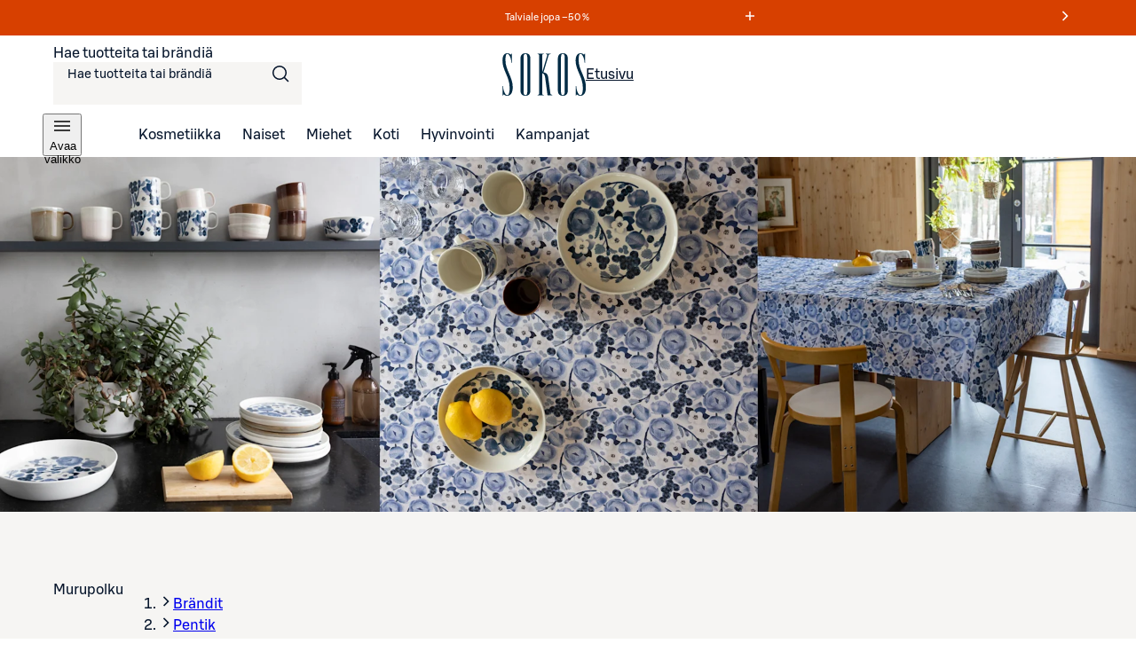

--- FILE ---
content_type: text/css;charset=UTF-8
request_url: https://www.sokos.fi/_next/static/css/317676d1a0081c57.css
body_size: 28135
content:
:root{--content-block-spacing:var(--sds-space-xlarge)}@media screen and (min-width:1025px){:root{--content-block-spacing:var(--sds-space-xxxlarge)}}:root [data-theme=sokos]{--gl-text-color:var(--sds-brand-color-text-strong-primary);--gl-bg-color:var(--sds-brand-color-background-weak-neutral);--gl-bg-color-secondary:var(--sds-brand-color-background-weak-neutral);--gl-element-on-bg-color-weak:var(--sds-brand-color-elevation-low);--gl-element-on-bg-color-strong:var( --sds-brand-color-background-strong-primary );--gl-element-selected-on-bg-color:var( --sds-brand-color-background-weak-neutral-active );--gl-element-hover-on-bg-color:var( --sds-brand-color-background-weak-neutral-hover );--gl-input-on-bg-color:var( --sds-brand-color-background-weak-neutral-hover );--gl-focus-outline-color:var(--sds-brand-color-border-focus);--gl-focus-shadow-color:var(--sds-brand-color-border-inverse-neutral);--gl-focus-border-color:var(--sds-brand-color-border-focus);--gl-border-on-bg:none;--main-padding:var(--sds-space-16)}@media(min-width:768px){:root [data-theme=sokos]{--main-padding:var(--sds-space-36)}}@media(min-width:1025px){:root [data-theme=sokos]{--main-padding:60px}}@media(min-width:1480px){:root [data-theme=sokos]{--main-padding:calc((100vw - 1440px) / 2)}@supports(width:100dvw){:root [data-theme=sokos]{--main-padding:calc((100dvw - 1440px) / 2)}}}html{font-size:16px;scroll-padding-top:256px}@media(min-width:1025px){html{scroll-padding-top:264px}}body{min-height:100vh;min-width:320px;font-family:var(--sds-font-family-primary),"Roboto","Helvetica","Arial","sans-serif";-webkit-hyphens:none;hyphens:none;max-width:100vw;width:100%;height:100%}body,ul{margin:0;padding:0}*,:after,:before{box-sizing:border-box}blockquote,dd,dl,figure,h1,h2,h3,h4,p{margin:0;color:var(--gl-text-color)}h1,h2,h3,h4,h5{-webkit-hyphens:auto;hyphens:auto}div,li{color:var(--gl-text-color)}ol[role=list],ul[role=list]{list-style:none}html:focus-within{scroll-behavior:smooth}a:not([class]){-webkit-text-decoration-skip:ink;text-decoration-skip-ink:auto}img,picture{max-width:100%;display:block}a[class^=sc-],button[class^=sc-],label{cursor:pointer}select{background-color:var(--gl-bg-color);border-color:var(--gl-border-on-bg)}@media(prefers-reduced-motion:reduce){html:focus-within{scroll-behavior:auto}*,:after,:before{animation-duration:.01ms!important;animation-iteration-count:1!important;transition-duration:.01ms!important;scroll-behavior:auto!important}}.ant-drawer-close{left:0;right:unset!important}a:hover{text-decoration:none}#__next{min-height:100vh;display:flex;flex-direction:column;justify-content:space-between}:focus-visible:not(button):not(input){outline:var(--sds-size-border-large) solid var(--gl-focus-outline-color);outline-offset:var(--sds-space-2);box-shadow:0 0 0 var(--sds-space-2) var(--gl-focus-shadow-color);border-color:var(--gl-focus-border-color)}@font-face{src:url(/fonts/sokosDisplay/SokosDisplay-Regular.woff2);font-family:Sokos Display;font-weight:400;font-display:swap}@font-face{src:url(/fonts/sokosDisplay/SokosDisplay-Bold.woff2);font-family:Sokos Display;font-weight:700;font-display:swap}@font-face{src:url(/fonts/sokosDisplay/SokosDisplay-Italic.woff2);font-family:Sokos Display;font-style:italic;font-display:swap}@font-face{src:url(/fonts/sokosDisplay/SokosDisplay-BoldItalic.woff2);font-family:Sokos Display;font-weight:700;font-style:italic;font-display:swap}@font-face{font-family:S Bonus UX;font-weight:300;src:url(/fonts/sbonus/SBonusUX-Light.woff2) format("woff2");font-display:swap}@font-face{font-family:S Bonus UX;font-weight:400;src:url(/fonts/sbonus/SBonusUX-Regular.woff2) format("woff2");font-display:swap}@font-face{font-family:S Bonus UX;font-weight:500;src:url(/fonts/sbonus/SBonusUX-Medium.woff2) format("woff2");font-display:swap}@font-face{font-family:S Bonus UX;font-weight:700;src:url(/fonts/sbonus/SBonusUX-Bold.woff2) format("woff2");font-display:swap}.ModalWrapper_modal__PBSUD{max-width:40rem}div.ModalWrapper_modalBlanket__EVIai{z-index:10000001;background-color:rgba(0,0,0,.7)}.ModalWrapper_modalHeader__ETDIe{font-size:var(--sds-font-size-heading-xsmall);line-height:var(--sds-font-lineheight-heading-xsmall);font-weight:var(--sds-font-weight-medium);letter-spacing:var(--sds-font-letterspacing-default);font-family:var(--sds-font-family-primary),"Roboto","Helvetica","Arial","sans-serif"}@media screen and (min-width:768px){.ModalWrapper_modalHeader__ETDIe{--sokos-font-size-xxxlarge:10.25rem;--sokos-font-size-xxlarge:8.125rem;--sokos-font-size-xlarge:6.5rem;--sokos-font-size-large:5.125rem;--sokos-font-size-medium:4.125rem;--sokos-font-size-small:3.375rem;--sokos-font-size-xsmall:2.75rem;--sokos-font-size-xxsmall:2.125rem;--sokos-font-size-xxxsmall:1.625rem;--sokos-font-size-xxxxsmall:1.375rem;--sokos-font-size-xxxxxsmall:1.125rem;--sokos-font-size-xxxxxxsmall:1rem;--sokos-lineheight-xxxlarge:12rem;--sokos-lineheight-xxlarge:9.625rem;--sokos-lineheight-xlarge:7.75rem;--sokos-lineheight-large:6rem;--sokos-lineheight-medium:4.875rem;--sokos-lineheight-small:4rem;--sokos-lineheight-xsmall:3.375rem;--sokos-lineheight-xxsmall:2.625rem;--sokos-lineheight-xxxsmall:2rem;--sokos-lineheight-xxxxsmall:1.75rem;--sokos-lineheight-xxxxxsmall:1.375rem;--sokos-lineheight-xxxxxxsmall:1.25rem;font-size:var(--sokos-font-size-xxxsmall);line-height:var(--sokos-lineheight-xxxsmall);font-weight:var(--sds-font-weight-regular);letter-spacing:normal;font-family:Sokos Display,Times New Roman,"serif"}}.ModalWrapper_modalFooter__3oq_7{display:flex;justify-content:space-between;gap:var(--sds-space-xsmall);align-items:stretch;flex-direction:column}.ModalWrapper_modalFooter__3oq_7,.ModalWrapper_modalFooter__3oq_7 button{min-width:-moz-fit-content;min-width:fit-content}@media screen and (min-width:768px){.ModalWrapper_modalFooter__3oq_7{flex-direction:row;justify-content:flex-end}}.ModalWrapper_drawerContent__LB0hF{height:100%}@media screen and (max-width:767px){.ModalWrapper_drawerContent__LB0hF{flex-grow:1;display:flex;flex-direction:column;justify-content:space-between}}.ModalWrapper_drawerContent__LB0hF.ModalWrapper_withHeader__Zqfcs{height:calc(100% - var(--sds-space-xxlarge))}.ModalWrapper_drawerContent__LB0hF>div{flex-grow:1;display:flex;flex-direction:column;justify-content:space-between}@font-face{font-display:fallback;font-family:S Bonus Display;font-weight:600;src:url(/_next/static/media/SBonusDisplay-SemiBold.a247e7af.woff2) format("woff2"),url(/_next/static/media/SBonusDisplay-SemiBold.17d6756a.woff) format("woff"),local("Arial"),local("Roboto"),local("sans-serif")}@font-face{font-display:fallback;font-family:S Bonus Display;font-weight:700;src:url(/_next/static/media/SBonusDisplay-Bold.3569207e.woff2) format("woff2"),url(/_next/static/media/SBonusDisplay-Bold.1e419745.woff) format("woff"),local("Arial"),local("Roboto"),local("sans-serif")}@layer sds-icons{.sds-Icon-wrapper{display:inline-flex;svg{display:inline-flex}}}@layer sds-tokens{:where(:root,:host){--sds-color-black:#000000;--sds-font-family-primary:S Bonus UX;--sds-font-lineheight-body-large:1.5rem;--sds-font-lineheight-body-medium:1.5rem;--sds-font-lineheight-body-xsmall:1rem;--sds-font-size-body-large:1.125rem;--sds-font-size-body-medium:1rem;--sds-font-size-body-small:0.875rem;--sds-misc-alpha-small:0.22;--sds-misc-alpha-medium:0.32;--sds-motion-duration-fastest:100ms;--sds-motion-duration-default:300ms;--sds-motion-easing-exit:0.5,0,1,1;--sds-motion-easing-linear:0,0,1,1;--sds-motion-easing-spring-gentle:0,0.00639 1.32%,0.02583 2.74%,0.10519 5.951%,0.55734 18.282%,0.7438 24.382%,0.81428 27.323%,0.87323 30.323%,0.92124 33.413%,0.95942 36.664%,0.98707 39.944%,1.00695 43.484%,1.01966 47.385%,1.0258 51.825%,1.02479 59.036%,1.00442 82.658%,0.99961;--sds-scale-25:0.25;--sds-scale-50:0.5;--sds-scale-100:1;--sds-scale-200:2;--sds-scale-500:5;--sds-shadow-elevation-high-y:0.75rem;--sds-shadow-elevation-high-blur:1.5rem;--sds-shadow-elevation-middle-y:0.375rem;--sds-shadow-elevation-middle-blur:0.75rem;--sds-shadow-elevation-low-y:0.125rem;--sds-shadow-elevation-low-blur:0.25rem;--sds-size-2:0.125rem;--sds-size-4:0.25rem;--sds-size-8:0.5rem;--sds-size-12:0.75rem;--sds-size-16:1rem;--sds-size-20:1.25rem;--sds-size-24:1.5rem;--sds-size-28:1.75rem;--sds-size-32:2rem;--sds-size-36:2.25rem;--sds-size-40:2.5rem;--sds-size-60:3.75rem;--sds-size-border-small:0.0625rem;--sds-size-border-large:0.125rem;--sds-size-border-xlarge:0.25rem;--sds-size-border-radius-0:0rem;--sds-size-border-radius-4:0.25rem;--sds-size-border-radius-8:0.5rem;--sds-size-border-radius-12:0.75rem;--sds-size-border-radius-16:1rem;--sds-size-border-radius-20:1.25rem;--sds-size-border-radius-24:1.5rem;--sds-size-border-radius-circle:1000rem;--sds-size-border-radius-small:0.625rem;--sds-size-border-radius-large:0.875rem;--sds-size-medium:1.5rem;--sds-size-xlarge:2rem;--sds-size-xxxlarge:2.5rem;--sds-size-xxxxlarge:3rem;--sds-space-2:0.125rem;--sds-space-4:0.25rem;--sds-space-8:0.5rem;--sds-space-12:0.75rem;--sds-space-16:1rem;--sds-space-20:1.25rem;--sds-space-28:1.75rem;--sds-space-36:2.25rem;--sds-space-48:3rem;--sds-space-64:4rem;--sds-space-80:5rem;--sds-space-xxxxsmall:0.125rem;--sds-text-body-large-light-fontFamily:S Bonus UX;--sds-text-body-large-light-fontSize:1.125rem;--sds-text-body-large-light-fontWeight:300;--sds-text-body-large-light-letterSpacing:0em;--sds-text-body-large-light-lineHeight:1.5rem;--sds-text-body-large-light-textTransform:none;--sds-text-body-large-regular-fontFamily:S Bonus UX;--sds-text-body-large-regular-fontSize:1.125rem;--sds-text-body-large-regular-fontWeight:400;--sds-text-body-large-regular-letterSpacing:0em;--sds-text-body-large-regular-lineHeight:1.5rem;--sds-text-body-large-regular-textTransform:none;--sds-text-body-large-medium-fontFamily:S Bonus UX;--sds-text-body-large-medium-fontSize:1.125rem;--sds-text-body-large-medium-fontWeight:500;--sds-text-body-large-medium-letterSpacing:0em;--sds-text-body-large-medium-lineHeight:1.5rem;--sds-text-body-large-medium-textTransform:none;--sds-text-body-large-bold-fontFamily:S Bonus UX;--sds-text-body-large-bold-fontSize:1.125rem;--sds-text-body-large-bold-fontWeight:700;--sds-text-body-large-bold-letterSpacing:0em;--sds-text-body-large-bold-lineHeight:1.5rem;--sds-text-body-large-bold-textTransform:none;--sds-text-body-medium-light-fontFamily:S Bonus UX;--sds-text-body-medium-light-fontSize:1rem;--sds-text-body-medium-light-fontWeight:300;--sds-text-body-medium-light-letterSpacing:0em;--sds-text-body-medium-light-lineHeight:1.5rem;--sds-text-body-medium-light-textTransform:none;--sds-text-body-medium-regular-fontFamily:S Bonus UX;--sds-text-body-medium-regular-fontSize:1rem;--sds-text-body-medium-regular-fontWeight:400;--sds-text-body-medium-regular-letterSpacing:0em;--sds-text-body-medium-regular-lineHeight:1.5rem;--sds-text-body-medium-regular-textTransform:none;--sds-text-body-medium-medium-fontFamily:S Bonus UX;--sds-text-body-medium-medium-fontSize:1rem;--sds-text-body-medium-medium-fontWeight:500;--sds-text-body-medium-medium-letterSpacing:0em;--sds-text-body-medium-medium-lineHeight:1.5rem;--sds-text-body-medium-medium-textTransform:none;--sds-text-body-medium-bold-fontFamily:S Bonus UX;--sds-text-body-medium-bold-fontSize:1rem;--sds-text-body-medium-bold-fontWeight:700;--sds-text-body-medium-bold-letterSpacing:0em;--sds-text-body-medium-bold-lineHeight:1.5rem;--sds-text-body-medium-bold-textTransform:none;--sds-text-body-small-light-fontFamily:S Bonus UX;--sds-text-body-small-light-fontSize:0.875rem;--sds-text-body-small-light-fontWeight:300;--sds-text-body-small-light-letterSpacing:0em;--sds-text-body-small-light-lineHeight:1.25rem;--sds-text-body-small-light-textTransform:none;--sds-text-body-small-lightCaption-fontFamily:S Bonus UX;--sds-text-body-small-lightCaption-fontSize:0.875rem;--sds-text-body-small-lightCaption-fontWeight:300;--sds-text-body-small-lightCaption-letterSpacing:0.08em;--sds-text-body-small-lightCaption-lineHeight:1.25rem;--sds-text-body-small-lightCaption-textTransform:uppercase;--sds-text-body-small-regular-fontFamily:S Bonus UX;--sds-text-body-small-regular-fontSize:0.875rem;--sds-text-body-small-regular-fontWeight:400;--sds-text-body-small-regular-letterSpacing:0em;--sds-text-body-small-regular-lineHeight:1.25rem;--sds-text-body-small-regular-textTransform:none;--sds-text-body-small-regularCaption-fontFamily:S Bonus UX;--sds-text-body-small-regularCaption-fontSize:0.875rem;--sds-text-body-small-regularCaption-fontWeight:400;--sds-text-body-small-regularCaption-letterSpacing:0.08em;--sds-text-body-small-regularCaption-lineHeight:1.25rem;--sds-text-body-small-regularCaption-textTransform:uppercase;--sds-text-body-small-medium-fontFamily:S Bonus UX;--sds-text-body-small-medium-fontSize:0.875rem;--sds-text-body-small-medium-fontWeight:500;--sds-text-body-small-medium-letterSpacing:0em;--sds-text-body-small-medium-lineHeight:1.25rem;--sds-text-body-small-medium-textTransform:none;--sds-text-body-small-mediumCaption-fontFamily:S Bonus UX;--sds-text-body-small-mediumCaption-fontSize:0.875rem;--sds-text-body-small-mediumCaption-fontWeight:500;--sds-text-body-small-mediumCaption-letterSpacing:0.08em;--sds-text-body-small-mediumCaption-lineHeight:1.25rem;--sds-text-body-small-mediumCaption-textTransform:uppercase;--sds-text-body-small-bold-fontFamily:S Bonus UX;--sds-text-body-small-bold-fontSize:0.875rem;--sds-text-body-small-bold-fontWeight:700;--sds-text-body-small-bold-letterSpacing:0em;--sds-text-body-small-bold-lineHeight:1.25rem;--sds-text-body-small-bold-textTransform:none;--sds-text-body-small-boldCaption-fontFamily:S Bonus UX;--sds-text-body-small-boldCaption-fontSize:0.875rem;--sds-text-body-small-boldCaption-letterSpacing:0.1em;--sds-text-body-small-boldCaption-lineHeight:1.25rem;--sds-text-body-small-boldCaption-textTransform:uppercase;--sds-text-body-xsmall-light-fontFamily:S Bonus UX;--sds-text-body-xsmall-light-fontSize:0.6875rem;--sds-text-body-xsmall-light-fontWeight:300;--sds-text-body-xsmall-light-letterSpacing:0em;--sds-text-body-xsmall-light-lineHeight:1rem;--sds-text-body-xsmall-light-textTransform:none;--sds-text-body-xsmall-lightCaption-fontFamily:S Bonus UX;--sds-text-body-xsmall-lightCaption-fontSize:0.6875rem;--sds-text-body-xsmall-lightCaption-fontWeight:300;--sds-text-body-xsmall-lightCaption-letterSpacing:0.08em;--sds-text-body-xsmall-lightCaption-lineHeight:1rem;--sds-text-body-xsmall-lightCaption-textTransform:uppercase;--sds-text-body-xsmall-regular-fontFamily:S Bonus UX;--sds-text-body-xsmall-regular-fontSize:0.6875rem;--sds-text-body-xsmall-regular-fontWeight:400;--sds-text-body-xsmall-regular-letterSpacing:0em;--sds-text-body-xsmall-regular-lineHeight:1rem;--sds-text-body-xsmall-regular-textTransform:none;--sds-text-body-xsmall-regularCaption-fontFamily:S Bonus UX;--sds-text-body-xsmall-regularCaption-fontSize:0.6875rem;--sds-text-body-xsmall-regularCaption-fontWeight:400;--sds-text-body-xsmall-regularCaption-letterSpacing:0.08em;--sds-text-body-xsmall-regularCaption-lineHeight:1rem;--sds-text-body-xsmall-regularCaption-textTransform:uppercase;--sds-text-body-xsmall-medium-fontFamily:S Bonus UX;--sds-text-body-xsmall-medium-fontSize:0.6875rem;--sds-text-body-xsmall-medium-fontWeight:500;--sds-text-body-xsmall-medium-letterSpacing:0em;--sds-text-body-xsmall-medium-lineHeight:1rem;--sds-text-body-xsmall-medium-textTransform:none;--sds-text-body-xsmall-mediumCaption-fontFamily:S Bonus UX;--sds-text-body-xsmall-mediumCaption-fontSize:0.6875rem;--sds-text-body-xsmall-mediumCaption-fontWeight:500;--sds-text-body-xsmall-mediumCaption-letterSpacing:0.08em;--sds-text-body-xsmall-mediumCaption-lineHeight:1rem;--sds-text-body-xsmall-mediumCaption-textTransform:uppercase;--sds-text-body-xsmall-bold-fontFamily:S Bonus UX;--sds-text-body-xsmall-bold-fontSize:0.6875rem;--sds-text-body-xsmall-bold-fontWeight:700;--sds-text-body-xsmall-bold-letterSpacing:0em;--sds-text-body-xsmall-bold-lineHeight:1rem;--sds-text-body-xsmall-bold-textTransform:none;--sds-text-body-xsmall-boldCaption-fontFamily:S Bonus UX;--sds-text-body-xsmall-boldCaption-fontSize:0.6875rem;--sds-text-body-xsmall-boldCaption-letterSpacing:0.1em;--sds-text-body-xsmall-boldCaption-lineHeight:1rem;--sds-text-body-xsmall-boldCaption-textTransform:uppercase;--sds-text-display-xxxlarge-semibold-fontFamily:S Bonus Display;--sds-text-display-xxxlarge-semibold-fontSize:10.1875rem;--sds-text-display-xxxlarge-semibold-fontWeight:600;--sds-text-display-xxxlarge-semibold-letterSpacing:-0.01em;--sds-text-display-xxxlarge-semibold-lineHeight:10.25rem;--sds-text-display-xxxlarge-semibold-textTransform:none;--sds-text-display-xxxlarge-bold-fontFamily:S Bonus Display;--sds-text-display-xxxlarge-bold-fontSize:10.1875rem;--sds-text-display-xxxlarge-bold-fontWeight:700;--sds-text-display-xxxlarge-bold-letterSpacing:-0.01em;--sds-text-display-xxxlarge-bold-lineHeight:10.25rem;--sds-text-display-xxxlarge-bold-textTransform:none;--sds-text-display-xxxlarge-boldUppercase-fontFamily:S Bonus Display;--sds-text-display-xxxlarge-boldUppercase-fontSize:10.1875rem;--sds-text-display-xxxlarge-boldUppercase-fontWeight:700;--sds-text-display-xxxlarge-boldUppercase-letterSpacing:-0.01em;--sds-text-display-xxxlarge-boldUppercase-lineHeight:10.25rem;--sds-text-display-xxxlarge-boldUppercase-textTransform:uppercase;--sds-text-display-xxlarge-semibold-fontFamily:S Bonus Display;--sds-text-display-xxlarge-semibold-fontSize:8.125rem;--sds-text-display-xxlarge-semibold-fontWeight:600;--sds-text-display-xxlarge-semibold-letterSpacing:-0.01em;--sds-text-display-xxlarge-semibold-lineHeight:8.25rem;--sds-text-display-xxlarge-semibold-textTransform:none;--sds-text-display-xxlarge-bold-fontFamily:S Bonus Display;--sds-text-display-xxlarge-bold-fontSize:8.125rem;--sds-text-display-xxlarge-bold-fontWeight:700;--sds-text-display-xxlarge-bold-letterSpacing:-0.01em;--sds-text-display-xxlarge-bold-lineHeight:8.25rem;--sds-text-display-xxlarge-bold-textTransform:none;--sds-text-display-xxlarge-boldUppercase-fontFamily:S Bonus Display;--sds-text-display-xxlarge-boldUppercase-fontSize:8.125rem;--sds-text-display-xxlarge-boldUppercase-fontWeight:700;--sds-text-display-xxlarge-boldUppercase-letterSpacing:-0.01em;--sds-text-display-xxlarge-boldUppercase-lineHeight:8.25rem;--sds-text-display-xxlarge-boldUppercase-textTransform:uppercase;--sds-text-display-xlarge-semibold-fontFamily:S Bonus Display;--sds-text-display-xlarge-semibold-fontSize:6.5rem;--sds-text-display-xlarge-semibold-fontWeight:600;--sds-text-display-xlarge-semibold-letterSpacing:-0.01em;--sds-text-display-xlarge-semibold-lineHeight:6.75rem;--sds-text-display-xlarge-semibold-textTransform:none;--sds-text-display-xlarge-bold-fontFamily:S Bonus Display;--sds-text-display-xlarge-bold-fontSize:6.5rem;--sds-text-display-xlarge-bold-fontWeight:700;--sds-text-display-xlarge-bold-letterSpacing:-0.01em;--sds-text-display-xlarge-bold-lineHeight:6.75rem;--sds-text-display-xlarge-bold-textTransform:none;--sds-text-display-xlarge-boldUppercase-fontFamily:S Bonus Display;--sds-text-display-xlarge-boldUppercase-fontSize:6.5rem;--sds-text-display-xlarge-boldUppercase-fontWeight:700;--sds-text-display-xlarge-boldUppercase-letterSpacing:-0.01em;--sds-text-display-xlarge-boldUppercase-lineHeight:6.75rem;--sds-text-display-xlarge-boldUppercase-textTransform:uppercase;--sds-text-display-large-semibold-fontFamily:S Bonus Display;--sds-text-display-large-semibold-fontSize:5.1875rem;--sds-text-display-large-semibold-fontWeight:600;--sds-text-display-large-semibold-letterSpacing:-0.01em;--sds-text-display-large-semibold-lineHeight:5.25rem;--sds-text-display-large-semibold-textTransform:none;--sds-text-display-large-bold-fontFamily:S Bonus Display;--sds-text-display-large-bold-fontSize:5.1875rem;--sds-text-display-large-bold-fontWeight:700;--sds-text-display-large-bold-letterSpacing:-0.01em;--sds-text-display-large-bold-lineHeight:5.25rem;--sds-text-display-large-bold-textTransform:none;--sds-text-display-large-boldUppercase-fontFamily:S Bonus Display;--sds-text-display-large-boldUppercase-fontSize:5.1875rem;--sds-text-display-large-boldUppercase-fontWeight:700;--sds-text-display-large-boldUppercase-letterSpacing:-0.01em;--sds-text-display-large-boldUppercase-lineHeight:5.25rem;--sds-text-display-large-boldUppercase-textTransform:uppercase;--sds-text-display-medium-semibold-fontFamily:S Bonus Display;--sds-text-display-medium-semibold-fontSize:4.1875rem;--sds-text-display-medium-semibold-fontWeight:600;--sds-text-display-medium-semibold-letterSpacing:-0.01em;--sds-text-display-medium-semibold-lineHeight:4.25rem;--sds-text-display-medium-semibold-textTransform:none;--sds-text-display-medium-bold-fontFamily:S Bonus Display;--sds-text-display-medium-bold-fontSize:4.1875rem;--sds-text-display-medium-bold-fontWeight:700;--sds-text-display-medium-bold-letterSpacing:-0.01em;--sds-text-display-medium-bold-lineHeight:4.25rem;--sds-text-display-medium-bold-textTransform:none;--sds-text-display-medium-boldUppercase-fontFamily:S Bonus Display;--sds-text-display-medium-boldUppercase-fontSize:4.1875rem;--sds-text-display-medium-boldUppercase-fontWeight:700;--sds-text-display-medium-boldUppercase-letterSpacing:-0.01em;--sds-text-display-medium-boldUppercase-lineHeight:4.25rem;--sds-text-display-medium-boldUppercase-textTransform:uppercase;--sds-text-display-small-semibold-fontFamily:S Bonus Display;--sds-text-display-small-semibold-fontSize:3.3125rem;--sds-text-display-small-semibold-fontWeight:600;--sds-text-display-small-semibold-letterSpacing:-0.01em;--sds-text-display-small-semibold-lineHeight:3.5rem;--sds-text-display-small-semibold-textTransform:none;--sds-text-display-small-bold-fontFamily:S Bonus Display;--sds-text-display-small-bold-fontSize:3.3125rem;--sds-text-display-small-bold-fontWeight:700;--sds-text-display-small-bold-letterSpacing:-0.01em;--sds-text-display-small-bold-lineHeight:3.5rem;--sds-text-display-small-bold-textTransform:none;--sds-text-display-small-boldUppercase-fontFamily:S Bonus Display;--sds-text-display-small-boldUppercase-fontSize:3.3125rem;--sds-text-display-small-boldUppercase-fontWeight:700;--sds-text-display-small-boldUppercase-letterSpacing:-0.01em;--sds-text-display-small-boldUppercase-lineHeight:3.5rem;--sds-text-display-small-boldUppercase-textTransform:uppercase;--sds-text-display-xsmall-semibold-fontFamily:S Bonus Display;--sds-text-display-xsmall-semibold-fontSize:2.6875rem;--sds-text-display-xsmall-semibold-fontWeight:600;--sds-text-display-xsmall-semibold-letterSpacing:-0.01em;--sds-text-display-xsmall-semibold-lineHeight:2.75rem;--sds-text-display-xsmall-semibold-textTransform:none;--sds-text-display-xsmall-bold-fontFamily:S Bonus Display;--sds-text-display-xsmall-bold-fontSize:2.6875rem;--sds-text-display-xsmall-bold-fontWeight:700;--sds-text-display-xsmall-bold-letterSpacing:-0.01em;--sds-text-display-xsmall-bold-lineHeight:2.75rem;--sds-text-display-xsmall-bold-textTransform:none;--sds-text-display-xsmall-boldUppercase-fontFamily:S Bonus Display;--sds-text-display-xsmall-boldUppercase-fontSize:2.6875rem;--sds-text-display-xsmall-boldUppercase-fontWeight:700;--sds-text-display-xsmall-boldUppercase-letterSpacing:-0.01em;--sds-text-display-xsmall-boldUppercase-lineHeight:2.75rem;--sds-text-display-xsmall-boldUppercase-textTransform:uppercase;--sds-text-display-xxsmall-semibold-fontFamily:S Bonus Display;--sds-text-display-xxsmall-semibold-fontSize:2.125rem;--sds-text-display-xxsmall-semibold-fontWeight:600;--sds-text-display-xxsmall-semibold-letterSpacing:-0.01em;--sds-text-display-xxsmall-semibold-lineHeight:2.25rem;--sds-text-display-xxsmall-semibold-textTransform:none;--sds-text-display-xxsmall-bold-fontFamily:S Bonus Display;--sds-text-display-xxsmall-bold-fontSize:2.125rem;--sds-text-display-xxsmall-bold-fontWeight:700;--sds-text-display-xxsmall-bold-letterSpacing:-0.01em;--sds-text-display-xxsmall-bold-lineHeight:2.25rem;--sds-text-display-xxsmall-bold-textTransform:none;--sds-text-display-xxsmall-boldUppercase-fontFamily:S Bonus Display;--sds-text-display-xxsmall-boldUppercase-fontSize:2.125rem;--sds-text-display-xxsmall-boldUppercase-fontWeight:700;--sds-text-display-xxsmall-boldUppercase-letterSpacing:-0.01em;--sds-text-display-xxsmall-boldUppercase-lineHeight:2.25rem;--sds-text-display-xxsmall-boldUppercase-textTransform:uppercase;--sds-text-display-xxxsmall-semibold-fontFamily:S Bonus Display;--sds-text-display-xxxsmall-semibold-fontSize:1.6875rem;--sds-text-display-xxxsmall-semibold-fontWeight:600;--sds-text-display-xxxsmall-semibold-letterSpacing:-0.01em;--sds-text-display-xxxsmall-semibold-lineHeight:1.75rem;--sds-text-display-xxxsmall-semibold-textTransform:none;--sds-text-display-xxxsmall-bold-fontFamily:S Bonus Display;--sds-text-display-xxxsmall-bold-fontSize:1.6875rem;--sds-text-display-xxxsmall-bold-fontWeight:700;--sds-text-display-xxxsmall-bold-letterSpacing:-0.01em;--sds-text-display-xxxsmall-bold-lineHeight:1.75rem;--sds-text-display-xxxsmall-bold-textTransform:none;--sds-text-display-xxxsmall-boldUppercase-fontFamily:S Bonus Display;--sds-text-display-xxxsmall-boldUppercase-fontSize:1.6875rem;--sds-text-display-xxxsmall-boldUppercase-fontWeight:700;--sds-text-display-xxxsmall-boldUppercase-letterSpacing:-0.01em;--sds-text-display-xxxsmall-boldUppercase-lineHeight:1.75rem;--sds-text-display-xxxsmall-boldUppercase-textTransform:uppercase;--sds-text-display-xxxxsmall-semibold-fontFamily:S Bonus Display;--sds-text-display-xxxxsmall-semibold-fontSize:1.375rem;--sds-text-display-xxxxsmall-semibold-fontWeight:600;--sds-text-display-xxxxsmall-semibold-letterSpacing:-0.01em;--sds-text-display-xxxxsmall-semibold-lineHeight:1.5rem;--sds-text-display-xxxxsmall-semibold-textTransform:none;--sds-text-display-xxxxsmall-bold-fontFamily:S Bonus Display;--sds-text-display-xxxxsmall-bold-fontSize:1.375rem;--sds-text-display-xxxxsmall-bold-fontWeight:700;--sds-text-display-xxxxsmall-bold-letterSpacing:-0.01em;--sds-text-display-xxxxsmall-bold-lineHeight:1.5rem;--sds-text-display-xxxxsmall-bold-textTransform:none;--sds-text-display-xxxxsmall-boldUppercase-fontFamily:S Bonus Display;--sds-text-display-xxxxsmall-boldUppercase-fontSize:1.375rem;--sds-text-display-xxxxsmall-boldUppercase-fontWeight:700;--sds-text-display-xxxxsmall-boldUppercase-letterSpacing:-0.01em;--sds-text-display-xxxxsmall-boldUppercase-lineHeight:1.5rem;--sds-text-display-xxxxsmall-boldUppercase-textTransform:uppercase;--sds-text-display-xxxxxsmall-semibold-fontFamily:S Bonus Display;--sds-text-display-xxxxxsmall-semibold-fontSize:1.125rem;--sds-text-display-xxxxxsmall-semibold-fontWeight:600;--sds-text-display-xxxxxsmall-semibold-letterSpacing:-0.01em;--sds-text-display-xxxxxsmall-semibold-lineHeight:1.25rem;--sds-text-display-xxxxxsmall-semibold-textTransform:none;--sds-text-display-xxxxxsmall-bold-fontFamily:S Bonus Display;--sds-text-display-xxxxxsmall-bold-fontSize:1.125rem;--sds-text-display-xxxxxsmall-bold-fontWeight:700;--sds-text-display-xxxxxsmall-bold-letterSpacing:-0.01em;--sds-text-display-xxxxxsmall-bold-lineHeight:1.25rem;--sds-text-display-xxxxxsmall-bold-textTransform:none;--sds-text-display-xxxxxsmall-boldUppercase-fontFamily:S Bonus Display;--sds-text-display-xxxxxsmall-boldUppercase-fontSize:1.125rem;--sds-text-display-xxxxxsmall-boldUppercase-fontWeight:700;--sds-text-display-xxxxxsmall-boldUppercase-letterSpacing:-0.01em;--sds-text-display-xxxxxsmall-boldUppercase-lineHeight:1.25rem;--sds-text-display-xxxxxsmall-boldUppercase-textTransform:uppercase;--sds-text-heading-xxxlarge-light-fontFamily:S Bonus UX;--sds-text-heading-xxxlarge-light-fontSize:4.1875rem;--sds-text-heading-xxxlarge-light-fontWeight:300;--sds-text-heading-xxxlarge-light-letterSpacing:-0.03em;--sds-text-heading-xxxlarge-light-lineHeight:4.75rem;--sds-text-heading-xxxlarge-light-textTransform:none;--sds-text-heading-xxxlarge-regular-fontFamily:S Bonus UX;--sds-text-heading-xxxlarge-regular-fontSize:4.1875rem;--sds-text-heading-xxxlarge-regular-fontWeight:400;--sds-text-heading-xxxlarge-regular-letterSpacing:-0.03em;--sds-text-heading-xxxlarge-regular-lineHeight:4.75rem;--sds-text-heading-xxxlarge-regular-textTransform:none;--sds-text-heading-xxxlarge-medium-fontFamily:S Bonus UX;--sds-text-heading-xxxlarge-medium-fontSize:4.1875rem;--sds-text-heading-xxxlarge-medium-fontWeight:500;--sds-text-heading-xxxlarge-medium-letterSpacing:-0.03em;--sds-text-heading-xxxlarge-medium-lineHeight:4.75rem;--sds-text-heading-xxxlarge-medium-textTransform:none;--sds-text-heading-xxxlarge-bold-fontFamily:S Bonus UX;--sds-text-heading-xxxlarge-bold-fontSize:4.1875rem;--sds-text-heading-xxxlarge-bold-fontWeight:700;--sds-text-heading-xxxlarge-bold-letterSpacing:-0.03em;--sds-text-heading-xxxlarge-bold-lineHeight:4.75rem;--sds-text-heading-xxxlarge-bold-textTransform:none;--sds-text-heading-xxlarge-light-fontFamily:S Bonus UX;--sds-text-heading-xxlarge-light-fontSize:3.3125rem;--sds-text-heading-xxlarge-light-fontWeight:300;--sds-text-heading-xxlarge-light-letterSpacing:-0.03em;--sds-text-heading-xxlarge-light-lineHeight:3.75rem;--sds-text-heading-xxlarge-light-textTransform:none;--sds-text-heading-xxlarge-regular-fontFamily:S Bonus UX;--sds-text-heading-xxlarge-regular-fontSize:3.3125rem;--sds-text-heading-xxlarge-regular-fontWeight:400;--sds-text-heading-xxlarge-regular-letterSpacing:-0.03em;--sds-text-heading-xxlarge-regular-lineHeight:3.75rem;--sds-text-heading-xxlarge-regular-textTransform:none;--sds-text-heading-xxlarge-medium-fontFamily:S Bonus UX;--sds-text-heading-xxlarge-medium-fontSize:3.3125rem;--sds-text-heading-xxlarge-medium-fontWeight:500;--sds-text-heading-xxlarge-medium-letterSpacing:-0.03em;--sds-text-heading-xxlarge-medium-lineHeight:3.75rem;--sds-text-heading-xxlarge-medium-textTransform:none;--sds-text-heading-xxlarge-bold-fontSize:3.3125rem;--sds-text-heading-xxlarge-bold-fontWeight:700;--sds-text-heading-xxlarge-bold-letterSpacing:-0.03em;--sds-text-heading-xxlarge-bold-lineHeight:3.75rem;--sds-text-heading-xxlarge-bold-textTransform:none;--sds-text-heading-xlarge-light-fontFamily:S Bonus UX;--sds-text-heading-xlarge-light-fontSize:2.6875rem;--sds-text-heading-xlarge-light-fontWeight:300;--sds-text-heading-xlarge-light-letterSpacing:-0.03em;--sds-text-heading-xlarge-light-lineHeight:3rem;--sds-text-heading-xlarge-light-textTransform:none;--sds-text-heading-xlarge-regular-fontFamily:S Bonus UX;--sds-text-heading-xlarge-regular-fontSize:2.6875rem;--sds-text-heading-xlarge-regular-fontWeight:400;--sds-text-heading-xlarge-regular-letterSpacing:-0.03em;--sds-text-heading-xlarge-regular-lineHeight:3rem;--sds-text-heading-xlarge-regular-textTransform:none;--sds-text-heading-xlarge-medium-fontFamily:S Bonus UX;--sds-text-heading-xlarge-medium-fontSize:2.6875rem;--sds-text-heading-xlarge-medium-fontWeight:500;--sds-text-heading-xlarge-medium-letterSpacing:-0.03em;--sds-text-heading-xlarge-medium-lineHeight:3rem;--sds-text-heading-xlarge-medium-textTransform:none;--sds-text-heading-xlarge-bold-fontFamily:S Bonus UX;--sds-text-heading-xlarge-bold-fontSize:2.6875rem;--sds-text-heading-xlarge-bold-fontWeight:700;--sds-text-heading-xlarge-bold-letterSpacing:-0.03em;--sds-text-heading-xlarge-bold-lineHeight:3rem;--sds-text-heading-xlarge-bold-textTransform:none;--sds-text-heading-large-light-fontFamily:S Bonus UX;--sds-text-heading-large-light-fontSize:2.125rem;--sds-text-heading-large-light-fontWeight:300;--sds-text-heading-large-light-letterSpacing:-0.03em;--sds-text-heading-large-light-lineHeight:2.5rem;--sds-text-heading-large-light-textTransform:none;--sds-text-heading-large-regular-fontFamily:S Bonus UX;--sds-text-heading-large-regular-fontSize:2.125rem;--sds-text-heading-large-regular-fontWeight:400;--sds-text-heading-large-regular-letterSpacing:-0.03em;--sds-text-heading-large-regular-lineHeight:2.5rem;--sds-text-heading-large-regular-textTransform:none;--sds-text-heading-large-medium-fontFamily:S Bonus UX;--sds-text-heading-large-medium-fontSize:2.125rem;--sds-text-heading-large-medium-fontWeight:500;--sds-text-heading-large-medium-letterSpacing:-0.03em;--sds-text-heading-large-medium-lineHeight:2.5rem;--sds-text-heading-large-medium-textTransform:none;--sds-text-heading-large-bold-fontFamily:S Bonus UX;--sds-text-heading-large-bold-fontSize:2.125rem;--sds-text-heading-large-bold-fontWeight:700;--sds-text-heading-large-bold-letterSpacing:-0.03em;--sds-text-heading-large-bold-lineHeight:2.5rem;--sds-text-heading-large-bold-textTransform:none;--sds-text-heading-medium-light-fontFamily:S Bonus UX;--sds-text-heading-medium-light-fontSize:1.6875rem;--sds-text-heading-medium-light-fontWeight:300;--sds-text-heading-medium-light-letterSpacing:0em;--sds-text-heading-medium-light-lineHeight:2rem;--sds-text-heading-medium-light-textTransform:none;--sds-text-heading-medium-regular-fontFamily:S Bonus UX;--sds-text-heading-medium-regular-fontSize:1.6875rem;--sds-text-heading-medium-regular-fontWeight:400;--sds-text-heading-medium-regular-letterSpacing:0em;--sds-text-heading-medium-regular-lineHeight:2rem;--sds-text-heading-medium-regular-textTransform:none;--sds-text-heading-medium-medium-fontFamily:S Bonus UX;--sds-text-heading-medium-medium-fontSize:1.6875rem;--sds-text-heading-medium-medium-fontWeight:500;--sds-text-heading-medium-medium-letterSpacing:0em;--sds-text-heading-medium-medium-lineHeight:2rem;--sds-text-heading-medium-medium-textTransform:none;--sds-text-heading-medium-bold-fontFamily:S Bonus UX;--sds-text-heading-medium-bold-fontSize:1.6875rem;--sds-text-heading-medium-bold-fontWeight:700;--sds-text-heading-medium-bold-letterSpacing:0em;--sds-text-heading-medium-bold-lineHeight:2rem;--sds-text-heading-medium-bold-textTransform:none;--sds-text-heading-small-light-fontFamily:S Bonus UX;--sds-text-heading-small-light-fontSize:1.375rem;--sds-text-heading-small-light-fontWeight:300;--sds-text-heading-small-light-letterSpacing:0em;--sds-text-heading-small-light-lineHeight:1.75rem;--sds-text-heading-small-light-textTransform:none;--sds-text-heading-small-regular-fontFamily:S Bonus UX;--sds-text-heading-small-regular-fontSize:1.375rem;--sds-text-heading-small-regular-fontWeight:400;--sds-text-heading-small-regular-letterSpacing:0em;--sds-text-heading-small-regular-lineHeight:1.75rem;--sds-text-heading-small-regular-textTransform:none;--sds-text-heading-small-medium-fontFamily:S Bonus UX;--sds-text-heading-small-medium-fontSize:1.375rem;--sds-text-heading-small-medium-fontWeight:500;--sds-text-heading-small-medium-letterSpacing:0em;--sds-text-heading-small-medium-lineHeight:1.75rem;--sds-text-heading-small-medium-textTransform:none;--sds-text-heading-small-bold-fontFamily:S Bonus UX;--sds-text-heading-small-bold-fontSize:1.375rem;--sds-text-heading-small-bold-fontWeight:700;--sds-text-heading-small-bold-letterSpacing:0em;--sds-text-heading-small-bold-lineHeight:1.75rem;--sds-text-heading-small-bold-textTransform:none;--sds-text-heading-xsmall-light-fontFamily:S Bonus UX;--sds-text-heading-xsmall-light-fontSize:1.125rem;--sds-text-heading-xsmall-light-fontWeight:300;--sds-text-heading-xsmall-light-letterSpacing:0em;--sds-text-heading-xsmall-light-lineHeight:1.5rem;--sds-text-heading-xsmall-light-textTransform:none;--sds-text-heading-xsmall-regular-fontFamily:S Bonus UX;--sds-text-heading-xsmall-regular-fontSize:1.125rem;--sds-text-heading-xsmall-regular-fontWeight:400;--sds-text-heading-xsmall-regular-letterSpacing:0em;--sds-text-heading-xsmall-regular-lineHeight:1.5rem;--sds-text-heading-xsmall-regular-textTransform:none;--sds-text-heading-xsmall-medium-fontFamily:S Bonus UX;--sds-text-heading-xsmall-medium-fontSize:1.125rem;--sds-text-heading-xsmall-medium-fontWeight:500;--sds-text-heading-xsmall-medium-letterSpacing:0em;--sds-text-heading-xsmall-medium-lineHeight:1.5rem;--sds-text-heading-xsmall-medium-textTransform:none;--sds-text-heading-xsmall-bold-fontFamily:S Bonus UX;--sds-text-heading-xsmall-bold-fontSize:1.125rem;--sds-text-heading-xsmall-bold-fontWeight:700;--sds-text-heading-xsmall-bold-letterSpacing:0em;--sds-text-heading-xsmall-bold-lineHeight:1.5rem;--sds-text-heading-xsmall-bold-textTransform:none;--sds-text-heading-xxsmall-light-fontFamily:S Bonus UX;--sds-text-heading-xxsmall-light-fontSize:1rem;--sds-text-heading-xxsmall-light-fontWeight:300;--sds-text-heading-xxsmall-light-letterSpacing:0em;--sds-text-heading-xxsmall-light-lineHeight:1.25rem;--sds-text-heading-xxsmall-light-textTransform:none;--sds-text-heading-xxsmall-regular-fontFamily:S Bonus UX;--sds-text-heading-xxsmall-regular-fontSize:1rem;--sds-text-heading-xxsmall-regular-fontWeight:400;--sds-text-heading-xxsmall-regular-letterSpacing:0em;--sds-text-heading-xxsmall-regular-lineHeight:1.25rem;--sds-text-heading-xxsmall-regular-textTransform:none;--sds-text-heading-xxsmall-medium-fontFamily:S Bonus UX;--sds-text-heading-xxsmall-medium-fontSize:1rem;--sds-text-heading-xxsmall-medium-fontWeight:500;--sds-text-heading-xxsmall-medium-letterSpacing:0em;--sds-text-heading-xxsmall-medium-lineHeight:1.25rem;--sds-text-heading-xxsmall-medium-textTransform:none;--sds-text-heading-xxsmall-bold-fontFamily:S Bonus UX;--sds-text-heading-xxsmall-bold-fontSize:1rem;--sds-text-heading-xxsmall-bold-fontWeight:700;--sds-text-heading-xxsmall-bold-letterSpacing:0em;--sds-text-heading-xxsmall-bold-lineHeight:1.25rem;--sds-text-heading-xxsmall-bold-textTransform:none;--sds-text-heading-xxxsmall-light-fontFamily:S Bonus UX;--sds-text-heading-xxxsmall-light-fontSize:0.875rem;--sds-text-heading-xxxsmall-light-fontWeight:300;--sds-text-heading-xxxsmall-light-letterSpacing:0em;--sds-text-heading-xxxsmall-light-lineHeight:1.25rem;--sds-text-heading-xxxsmall-light-textTransform:none;--sds-text-heading-xxxsmall-regular-fontFamily:S Bonus UX;--sds-text-heading-xxxsmall-regular-fontSize:0.875rem;--sds-text-heading-xxxsmall-regular-fontWeight:400;--sds-text-heading-xxxsmall-regular-letterSpacing:0em;--sds-text-heading-xxxsmall-regular-lineHeight:1.25rem;--sds-text-heading-xxxsmall-regular-textTransform:none;--sds-text-heading-xxxsmall-medium-fontFamily:S Bonus UX;--sds-text-heading-xxxsmall-medium-fontSize:0.875rem;--sds-text-heading-xxxsmall-medium-fontWeight:500;--sds-text-heading-xxxsmall-medium-letterSpacing:0em;--sds-text-heading-xxxsmall-medium-lineHeight:1.25rem;--sds-text-heading-xxxsmall-medium-textTransform:none;--sds-text-heading-xxxsmall-bold-fontFamily:S Bonus UX;--sds-text-heading-xxxsmall-bold-fontSize:0.875rem;--sds-text-heading-xxxsmall-bold-fontWeight:700;--sds-text-heading-xxxsmall-bold-letterSpacing:0em;--sds-text-heading-xxxsmall-bold-lineHeight:1.25rem;--sds-text-heading-xxxsmall-bold-textTransform:none;--sds-zindex-base:1000;--sds-zindex-blanket:6000;--sds-zindex-modal:8000}@keyframes sds-Loader-bar-entry{0%{stroke-dasharray:0 62.832}to{stroke-dasharray:15.708 47.124}}@keyframes sds-Loader-bar-loop-stretch{0%{stroke-dasharray:15.708 47.124;stroke-dashoffset:0;animation-timing-function:cubic-bezier(var(--sds-motion-easing-exit))}25%{stroke-dasharray:31.416 31.416;stroke-dashoffset:0;animation-timing-function:cubic-bezier(var(--sds-motion-easing-entry))}50%{stroke-dasharray:47.124 15.708;stroke-dashoffset:-15.708;animation-timing-function:cubic-bezier(var(--sds-motion-easing-exit))}75%{stroke-dasharray:31.416 31.416;stroke-dashoffset:-31.416;animation-timing-function:cubic-bezier(var(--sds-motion-easing-entry))}to{stroke-dasharray:15.708 47.124;stroke-dashoffset:-62.832;animation-timing-function:cubic-bezier(var(--sds-motion-easing-exit))}}@keyframes sds-Loader-bar-loop-rotate{0%{transform:translateX(0)}to{transform:translateX(100%)}}@keyframes sds-Loader-bar-reduced-motion{0%{stroke-dasharray:15.708 47.124}to{stroke-dasharray:15.708 47.124}}@keyframes sds-Loader-circle-entry-tail{0%{stroke-dasharray:0 62.832;stroke-dashoffset:-47.124}50%{stroke-dasharray:15.708 47.124;stroke-dashoffset:-47.124}to{stroke-dasharray:15.708 47.124;stroke-dashoffset:-47.124}}@keyframes sds-Loader-circle-entry-rotate{0%{opacity:1;transform:rotate(0deg)}50%{opacity:1;transform:rotate(0deg)}to{opacity:1;transform:rotate(180deg)}}@keyframes sds-Loader-circle-loop-rotate{0%{opacity:1;transform:rotate(-180deg)}to{opacity:1;transform:rotate(180deg)}}@keyframes sds-Loader-circle-loop-stroke-head{0%{stroke-dasharray:0 62.832;stroke-dashoffset:0;animation-timing-function:cubic-bezier(var(--sds-motion-easing-exit))}25%{stroke-dasharray:31.416 31.416;stroke-dashoffset:0;animation-timing-function:cubic-bezier(var(--sds-motion-easing-entry))}50%{stroke-dasharray:47.124 15.708;stroke-dashoffset:0;animation-timing-function:cubic-bezier(var(--sds-motion-easing-exit))}75%{stroke-dasharray:31.416 31.416;stroke-dashoffset:-31.416;animation-timing-function:cubic-bezier(var(--sds-motion-easing-entry))}to{stroke-dasharray:15.708 47.124;stroke-dashoffset:-47.124;animation-timing-function:cubic-bezier(var(--sds-motion-easing-exit))}}@keyframes sds-Loader-circle-loop-stroke-tail{0%{stroke-dasharray:15.708 47.124;stroke-dashoffset:-47.124;opacity:1}50%{stroke-dasharray:0 62.832;stroke-dashoffset:-62.832;opacity:1}51%{opacity:0}to{opacity:0}}@keyframes sds-Loader-circle-reduced-motion{0%{stroke-dasharray:47.124 15.708}to{stroke-dasharray:47.124 15.708}}}@layer sds-utilities{.edEJWx{--sds-breadcrumb-margin-vertical:calc((1lh - 1em) / 2)}.ZUDyY{--sds-breadcrumb-margin-vertical:var(--sds-space-2)}.dhVYIC{--sds-breadcrumb-margin-vertical:var(--sds-space-4)}.humqDS{--sds-button-border-width-none:0rem}.dStaFB{--sds-button-border-width:var(--sds-size-border-small)}.dhVfei{--sds-button-border-radius:calc(var(--sds-brand-size-border-radius-root, 0rem) * var(--sds-scale-100))}.hDuIcA{--sds-button-border-radius:var(--sds-size-border-radius-circle)}.cbFmya{--sds-button-border-radius:var(--sds-size-border-radius-0)}.bptloC{--sds-button-border-radius:var(--sds-size-border-radius-4)}.cRtAGk{--sds-button-padding-vertical:var(--sds-space-8)}.glHdAe{--sds-button-padding-horizontal:var(--sds-space-20)}.fRfXFy{--sds-button-padding-horizontal:var(--sds-space-28)}.rWdGb{--sds-button-padding-vertical:var(--sds-space-12)}.bccnaB{--sds-button-border-width:var(--sds-button-border-width-none)}.hSNPjU{--sds-button-padding-horizontal:0rem}.dASNIO{--sds-button-padding-horizontal:var(--sds-button-padding-vertical)}.hfgeQM{--sds-button-icon-scale-factor:1.5}.kMSRHk{--sds-button-icon-size:calc(1em * var(--sds-button-icon-scale-factor))}.kjtKKJ{--sds-checkable-base-line-height:var(--sds-font-lineheight-body-xsmall)}.dECqhh{--sds-checkable-base-line-height:var(--sds-text-body-medium-regular-lineHeight)}.cornwl{--sds-checkable-base-line-height:var(--sds-text-body-large-regular-lineHeight)}.lkxusD{--sds-checkable-base-focus-outline-compensation:calc(var(--sds-size-border-large) + var(--sds-size-border-small))}.bPNLjV{--sds-checkbox-indicator-larger-or-zero:calc(2 * var(--sds-scale-500) * var(--sds-brand-size-border-radius-root))}.gdBUww{--sds-checkbox-indicator-border-width:var(--sds-size-border-small)}.kBiOHJ{--sds-checkbox-indicator-border-radius:calc(var(--sds-brand-size-border-radius-root, 0rem) * var(--sds-scale-25))}.bFjXgh{--sds-checkbox-indicator-offset-width:var(--sds-size-border-small)}.kBjeRO{--sds-checkbox-indicator-offset-radius:min(var(--sds-checkbox-indicator-larger-or-zero),calc(var(--sds-checkbox-indicator-border-radius) + var(--sds-checkbox-indicator-offset-width)))}.hBVioP{--sds-checkbox-indicator-focus-outline-width:var(--sds-size-border-large)}.kscTpm{--sds-checkbox-indicator-focus-radius:min(var(--sds-checkbox-indicator-larger-or-zero),calc(var(--sds-checkbox-indicator-offset-radius) + var(--sds-checkbox-indicator-focus-outline-width)))}.gPBmY{--sds-checkbox-indicator-background-radius:max(var(--sds-size-border-radius-0),calc(var(--sds-checkbox-indicator-border-radius) - var(--sds-checkbox-indicator-border-width)))}.dNyxIx{--sds-indicator-size:16}.AXNGX{--sds-indicator-size:18}.fvTvNo{--sds-indicator-size:20}.cEAaBL{--sds-chipbase-border-width-none:0rem}.BqbLc{--sds-chipbase-border-width:var(--sds-size-border-small)}.cGnQEH{--sds-chipbase-border-radius:calc(var(--sds-brand-size-border-radius-root, 0rem) * var(--sds-scale-100))}.ljAGcP{--sds-chipbase-border-radius:var(--sds-size-border-radius-0)}.dTFJuv{--sds-chipbase-border-radius:var(--sds-size-border-radius-4)}.eNgnad{--sds-chipbase-border-radius:var(--sds-size-border-radius-circle)}.iriBbU{--sds-collapsible-border-radius:calc(var(--sds-brand-size-border-radius-root, 0rem) * var(--sds-scale-100))}.lhSTrq{--sds-collapsible-icon-scale-factor:1.5}.cZZjJg{--sds-collapsible-icon-size:calc(var(--sds-collapsible-header-font-size) * var(--sds-collapsible-icon-scale-factor))}.SJzIW{--sds-collapsible-icon-margin:calc((var(--sds-collapsible-header-line-height) - var(--sds-collapsible-icon-size)) / 2)}.eaJQOA{--sds-collapsible-border-radius:var(--sds-size-border-radius-0)}.dHchEw{--sds-collapsible-border-radius:var(--sds-size-border-radius-4)}.bXanyR{--sds-collapsible-content-transition-duration:0s}.isIrvR{--sds-collapsible-content-transition-duration:var(--sds-motion-duration-default)}.krAxYg{--sds-collapsible-header-font-family:var(--sds-text-body-medium-medium-fontFamily)}.fwMqwM{--sds-collapsible-header-font-size:var(--sds-text-body-medium-medium-fontSize)}.jicgTA{--sds-collapsible-header-font-weight:var(--sds-text-body-medium-medium-fontWeight)}.idDSnA{--sds-collapsible-header-letter-spacing:var(--sds-text-body-medium-medium-letterSpacing)}.cQrHds{--sds-collapsible-header-line-height:var(--sds-text-body-medium-medium-lineHeight)}.fimGPk{--sds-collapsible-header-text-transform:var(--sds-text-body-medium-medium-textTransform)}.czaAZZ{--sds-collapsible-padding-vertical:var(--sds-space-16)}.geJLww{--sds-collapsible-header-font-family:var(--sds-text-body-large-medium-fontFamily)}.hKSfow{--sds-collapsible-header-font-size:var(--sds-text-body-large-medium-fontSize)}.IkOJc{--sds-collapsible-header-font-weight:var(--sds-text-body-large-medium-fontWeight)}.lorACU{--sds-collapsible-header-letter-spacing:var(--sds-text-body-large-medium-letterSpacing)}.guOnOo{--sds-collapsible-header-line-height:var(--sds-text-body-large-medium-lineHeight)}.gjMgwg{--sds-collapsible-header-text-transform:var(--sds-text-body-large-medium-textTransform)}.cUKKto{--sds-collapsible-padding-vertical:var(--sds-space-20)}.hHSXhi{--sds-collapsible-header-font-family:var(--sds-text-heading-small-medium-fontFamily)}.hfpCLa{--sds-collapsible-header-font-size:var(--sds-text-heading-small-medium-fontSize)}.kPeZja{--sds-collapsible-header-font-weight:var(--sds-text-heading-small-medium-fontWeight)}.eccNKK{--sds-collapsible-header-letter-spacing:var(--sds-text-heading-small-medium-letterSpacing)}.gNNGXW{--sds-collapsible-header-line-height:var(--sds-text-heading-small-medium-lineHeight)}.dChPdy{--sds-collapsible-header-text-transform:var(--sds-text-heading-small-medium-textTransform)}.iyZwDE{--sds-collapsible-padding-vertical:var(--sds-space-28)}.liLhIO{--sds-collapsible-padding-horizontal:var(--sds-collapsible-padding-vertical)}.fywfCC{--sds-collapsible-panel-left-indent:calc(var(--sds-collapsible-icon-size) + 2 * var(--sds-collapsible-icon-margin, 0rem) + var(--sds-collapsible-icon-padding))}.gVQPsE{--sds-collapsible-icon-padding:var(--sds-space-16)}.gLZekH{--sds-collapsible-icon-padding:var(--sds-space-8)}.jgbagp{--sds-collapsible-padding-horizontal:var(--sds-space-12)}.eiUlEL{--sds-divider-non-retina-before-margin:var(--sds-divider-spacing)}.jEkZeR{--sds-divider-non-retina-after-margin:calc(var(--sds-divider-spacing) - var(--sds-size-border-small))}.fElvBj{--sds-divider-retina-orthogonal-margin:calc(var(--sds-divider-spacing) - var(--sds-size-border-small) / 2)}.frCbdm{--sds-divider-spacing:var(--sds-space-2)}.pRByU{--sds-divider-spacing:var(--sds-space-4)}.cBXCqY{--sds-divider-spacing:var(--sds-space-8)}.dRHDuj{--sds-divider-spacing:var(--sds-space-12)}.flSaBX{--sds-divider-spacing:var(--sds-space-16)}.jZjCve{--sds-divider-spacing:var(--sds-space-20)}.kvtuYy{--sds-divider-spacing:var(--sds-space-28)}.eIZCAN{--sds-divider-spacing:var(--sds-space-36)}.hzYbXc{--sds-divider-spacing:var(--sds-space-48)}.lcDelm{--sds-divider-spacing:var(--sds-space-64)}.jpUklM{--sds-divider-spacing:var(--sds-space-80)}.cnglgI{--sds-form-row-padding-left:0}.kKszex{--sds-form-row-nested-top-margin:var(--sds-space-4)}.klsqoJ{--sds-form-row-nested-top-margin:var(--sds-space-8)}.jgNjGR{--sds-form-row-padding-left:var(--sds-space-16)}.fVDGtc{--sds-form-row-padding-left:var(--sds-space-20)}.jLjnBk{--sds-form-row-padding-left:var(--sds-space-28)}.blqyhr{--sds-indicator-size:var(--sds-size-2)}.fSiJhF{--sds-indicator-size:var(--sds-size-4)}.dIMeyx{--sds-indicator-size:var(--sds-size-8)}.bfqYjv{--sds-indicator-size:var(--sds-size-24)}.RbVGB{--sds-indicator-size:var(--sds-size-40)}.eIplVn{--sds-indicator-size:var(--sds-size-60)}.bUKHpG{--sds-link-icon-baseline-adjustment:calc((-2 - 0.5) / 16 * 1em)}.dWkaQB{--sds-link-icon-dimension:1em}.gJVvRt{--sds-link-icon-spacing:var(--sds-space-2)}.dBKHkb{--sds-link-icon-spacing:var(--sds-space-4)}.dcoUmd{--sds-loader-bar-entry-animation-duration:0ms}.iKwveq{--sds-loader-circle-entry-animation-duration:0ms}.ejOJoT{--sds-loader-loop-rotate-animation-duration:calc(2 * var(--sds-loader-loop-stroke-animation-duration))}.ilyRMn{--sds-loader-disable-on-reduced-motion:none}.jMgmDq{--sds-loader-enable-on-reduced-motion:initial}.gmrWEI{--sds-loader-bar-entry-animation-duration:var(--sds-motion-duration-default)}.bVrRhX{--sds-loader-circle-entry-animation-duration:calc(2 * var(--sds-motion-duration-default))}.jeIhyV{--sds-loader-loop-animation-delay:calc(var(--sds-loader-initial-delay) + var(--sds-loader-entry-animation-duration))}.kHefsn{--sds-loader-loop-stroke-animation-duration:calc(4 * var(--sds-motion-duration-default))}.katvHV{--sds-loader-loop-rotate-animation-duration:calc(4 * var(--sds-loader-loop-stroke-animation-duration))}.bufZIP{--sds-loader-disable-on-reduced-motion:initial}.cBgSUO{--sds-loader-enable-on-reduced-motion:none}.gTBTOL{--sds-loader-initial-delay:0ms}.gFSvtW{--sds-loader-initial-delay:var(--sds-motion-duration-default)}.bEgonS{--sds-loader-entry-animation-duration:var(--sds-loader-bar-entry-animation-duration)}.dUtBJh{--sds-loader-entry-animation-duration:var(--sds-loader-circle-entry-animation-duration)}.dlzayw{--sds-modal-border-radius:calc(var(--sds-brand-size-border-radius-root, 0rem) * var(--sds-scale-200))}.hwmkSn{--sds-modal-border-radius:var(--sds-size-border-radius-0)}.iNaPUT{--sds-modal-border-radius:var(--sds-size-border-radius-8)}.ipAwex{--sds-modal-spacing:var(--sds-space-16)}.jrstZw{--sds-modal-spacing:var(--sds-space-20)}.bShrYY{--sds-modal-spacing:var(--sds-space-28)}.dkJHsJ{--sds-notification-border-color:transparent}.bPnNxo{--sds-notification-border-left-width:var(--sds-size-border-small)}.dADWYl{--sds-notification-border-radius:calc(var(--sds-brand-size-border-radius-root, 0rem) * var(--sds-scale-100))}.cPOTjy{--sds-notification-border-width:var(--sds-size-border-small)}.jijdyV{--sds-notification-border-radius:var(--sds-size-border-radius-4)}.hCmLsd{--sds-notification-border-radius:var(--sds-size-border-radius-0)}.hQOmcb{--sds-notification-gap:var(--sds-space-8)}.kIXfAp{--sds-notification-padding-left:var(--sds-space-16)}.ihzLi{--sds-notification-padding-right:var(--sds-space-16)}.dEibNU{--sds-notification-padding-vertical:var(--sds-space-12)}.buEKzc{--sds-notification-gap:var(--sds-space-16)}.fYKzAY{--sds-notification-padding-left:var(--sds-space-28)}.kimlgP{--sds-notification-padding-right:var(--sds-space-28)}.iUGOlp{--sds-notification-padding-vertical:var(--sds-space-20)}.exgMVN{--sds-notification-gap:var(--sds-space-20)}.kSNdzH{--sds-notification-padding-left:var(--sds-space-36)}.bMsPAg{--sds-notification-padding-right:var(--sds-space-36)}.bwYzYl{--sds-notification-padding-vertical:var(--sds-space-28)}.iBJlIT{--sds-notification-border-color:var(--sds-brand-color-border-default-neutral)}.cpTvNu{--sds-notification-border-left-width:var(--sds-size-border-xlarge)}.eihylE{--sds-notification-border-left-width:0rem}.itaNVq{--sds-notification-border-width:0rem}.lltMNG{--sds-notification-padding-left:0rem}.cLtfux{--sds-notification-padding-right:0rem}.fpyhXb{--sds-notification-padding-vertical:0rem}.jHKNbO{--sds-notification-padding-left:var(--sds-space-48)}.fgFCwk{--sds-notification-padding-left:var(--sds-space-64)}.bnHFze{--sds-notification-padding-left:var(--sds-space-80)}.mwOnj{--sds-notification-border-color:var(--sds-brand-color-border-error)}.cKexjx{--sds-notification-border-color:var(--sds-brand-color-border-info)}.TdevY{--sds-notification-border-color:var(--sds-brand-color-border-success)}.tJbeF{--sds-notification-border-color:var(--sds-brand-color-border-warning)}.kiAKf{--sds-notification-icon-scale-factor:1.5}.kLUoYM{--sds-notification-icon-size:calc(1em * var(--sds-notification-icon-scale-factor))}.clraGn{--sds-notification-line-height:var(--sds-text-body-medium-medium-lineHeight)}.bgARPl{--sds-notification-line-height:var(--sds-text-heading-xsmall-medium-lineHeight)}.gfdKCN{--sds-notification-line-height:var(--sds-text-heading-small-medium-lineHeight)}.lpqaZX{--sds-quantity-border-color:transparent}.ccCGQd{--sds-quantity-text-color:var(--sds-brand-button-color-text-default-neutral)}.hdnFfE{--sds-quantity-text-color:var(--sds-brand-button-color-text-default-primary)}.eDgqFD{--sds-quantity-collapsed-text-color:var(--sds-brand-button-color-text-default-neutral)}.cuXVle{--sds-quantity-collapsed-text-color:var(--sds-brand-button-color-text-default-primary)}.CISqR{--sds-quantity-border-color:var(--sds-brand-button-color-border-default-neutral)}.iqFjjr{--sds-quantity-background-color:var(--sds-brand-button-color-background-inverse-neutral-default)}.iemeCo{--sds-quantity-icon-color:var(--sds-brand-button-color-element-default-neutral)}.JFetR{--sds-quantity-icon-color:var(--sds-brand-button-color-element-default-primary)}.bgchyB{--sds-quantity-background-color:var(--sds-brand-button-color-background-filled-neutral-default)}.kLkWon{--sds-quantity-icon-color:var(--sds-brand-button-color-element-inverse-neutral)}.eKmgYO{--sds-quantity-text-color:var(--sds-brand-button-color-text-inverse-neutral)}.gRUigA{--sds-quantity-background-color:var(--sds-brand-button-color-background-filled-primary-default)}.hQyiFX{--sds-quantity-background-color:var(--sds-brand-button-color-background-tonal-neutral-default)}.bmNJTq{--sds-quantity-background-color:var(--sds-brand-button-color-background-tonal-primary-default)}.gwUzfu{--sds-quantity-border-color:sds\.brand\.border\.color\.border\.default\.primary}.hKFtCV{--sds-quantity-background-color:transparent}.bltPMQ{--sds-quantity-border-color:var(--sds-brand-button-color-border-default-primary)}.eRPyND{--sds-quantity-collapsed-background-color:var(--sds-brand-button-color-background-filled-neutral-default)}.Efbkx{--sds-quantity-collapsed-border-color:transparent}.dbrZMQ{--sds-quantity-collapsed-text-color:var(--sds-brand-button-color-text-inverse-neutral)}.fxvZZK{--sds-quantity-collapsed-background-color:var(--sds-brand-button-color-background-filled-primary-default)}.fcmUmp{--sds-quantity-collapsed-background-color:var(--sds-brand-button-color-background-tonal-neutral-default)}.buEqEU{--sds-quantity-collapsed-background-color:var(--sds-brand-button-color-background-tonal-primary-default)}.dQbJTz{--sds-quantity-collapsed-background-color:transparent}.dDMzjL{--sds-quantity-collapsed-border-color:var(--sds-brand-button-color-border-default-neutral)}.hpTosi{--sds-quantity-collapsed-border-color:var(--sds-brand-button-color-border-default-primary)}.hypIND{--sds-quantity-border-size:var(--sds-size-border-small)}.dPeBQV{--sds-quantity-border-compensation:calc(-1 * var(--sds-quantity-border-size))}.bNEbMj{--sds-quantity-collapsed-padding:var(--sds-quantity-vertical-padding)}.iGXQyn{--sds-quantity-icon-button-border-width:var(--sds-size-border-xlarge)}.iUhoCA{--sds-quantity-icon-button-padding:calc(var(--sds-quantity-button-padding) - var(--sds-quantity-icon-button-border-width))}.fAiVMU{--sds-quantity-icon-margin:calc((var(--sds-quantity-button-line-height) - var(--sds-quantity-icon-size)) / 2)}.dtyCEl{--sds-quantity-icon-scale-factor:1.5}.kLZaRW{--sds-quantity-icon-size:calc(var(--sds-quantity-button-font-size) * var(--sds-quantity-icon-scale-factor))}.gHWNfi{--sds-quantity-icon-button-size:calc(var(--sds-quantity-icon-size) + 2 * (var(--sds-quantity-icon-margin) + var(--sds-quantity-icon-button-padding) + var(--sds-quantity-icon-button-border-width)))}.iObIaS{--sds-quantity-button-font-size:var(--sds-font-size-body-small)}.fTQvRB{--sds-quantity-button-line-height:var(--sds-font-lineheight-body-xsmall)}.cbbhYR{--sds-quantity-button-padding:var(--sds-space-8)}.bMEJHr{--sds-quantity-vertical-padding:calc(var(--sds-space-4) - var(--sds-quantity-border-size))}.eeuOcg{--sds-quantity-button-font-size:var(--sds-font-size-body-medium)}.hFEGEf{--sds-quantity-button-line-height:var(--sds-font-lineheight-body-medium)}.bCZbwX{--sds-quantity-vertical-padding:calc(var(--sds-space-8) - var(--sds-quantity-border-size))}.bykobA{--sds-quantity-button-font-size:var(--sds-font-size-body-large)}.bxKCBH{--sds-quantity-button-line-height:var(--sds-font-lineheight-body-large)}.cOKtlS{--sds-quantity-button-padding:var(--sds-space-12)}.fxdGgQ{--sds-quantity-vertical-padding:calc(var(--sds-space-12) - var(--sds-quantity-border-size))}.FQjSz{--sds-quantity-border-size:0rem}.fiQaNC{--sds-indicator-size:22}.hfvmXh{--sds-select-border-bottom-width:var(--sds-size-border-small)}.kLBkBl{--sds-select-padding-horizontal:var(--sds-space-16)}.cNdBAE{--sds-select-border-radius:calc(var(--sds-brand-size-border-radius-root, 0rem) * var(--sds-scale-100))}.hxYMla{--sds-select-border-radius:var(--sds-size-border-radius-circle)}.jWPxzA{--sds-select-border-radius:var(--sds-size-border-radius-0)}.euUeks{--sds-select-border-radius:var(--sds-size-border-radius-4)}.cuVtDa{--sds-select-padding-vertical:var(--sds-space-8)}.cCgybB{--sds-select-padding-vertical:var(--sds-space-12)}.eLkNrE{--sds-select-padding-horizontal:var(--sds-space-20)}.brpMDg{--sds-select-padding-horizontal:var(--sds-space-28)}.Pehtn{--sds-select-border-width:var(--sds-size-border-small)}.eWEgnL{--sds-select-border-width:0rem}.gJVEfM{--sds-select-icon-size:14px}.fRvOZS{--sds-select-icon-size:16px}.efBIoo{--sds-select-icon-size:18px}.fiTNlf{--sds-tab-list-focus-outline-single-width:var(--sds-size-border-large)}.bmESbS{--sds-tab-list-focus-outline-total-width:calc(2 * var(--sds-tab-list-focus-outline-single-width))}.bpdWdC{--sds-tab-list-hovered-tab-border-color:var(--sds-brand-button-color-border-default-neutral)}.kCeORZ{--sds-tab-list-selected-tab-border-color:var(--sds-brand-button-color-border-default-primary)}.jwtqsU{--sds-tab-list-top-border-radius:calc(var(--sds-brand-size-border-radius-root, 0rem) * var(--sds-scale-25))}.cRNZeC{--sds-tab-list-focus-outline-border-radius:calc(var(--sds-tab-list-top-border-radius) + var(--sds-tab-list-focus-outline-total-width))}.fzwzsS{--sds-tab-list-selected-tab-border-color:var(--sds-brand-button-color-element-default-neutral)}.cqAJaU{--sds-tab-list-hovered-tab-border-color:transparent}.jvVfgs{--sds-text-input-padding-vertical:var(--sds-space-8)}.kgtMdf{--sds-text-input-padding-vertical:var(--sds-space-12)}.BWIVZ{--sds-text-badge-border-radius:calc(var(--sds-brand-size-border-radius-root, 0rem) * var(--sds-scale-50))}.gCcvqX{--sds-text-badge-border-radius:var(--sds-size-border-radius-circle)}.bjkSxx{--sds-text-badge-border-radius:var(--sds-size-border-radius-0)}.iPogwV{--sds-text-badge-border-radius:var(--sds-size-border-radius-4)}.hNjBjK{--sds-text-badge-line-height:var(--sds-text-body-xsmall-regular-lineHeight)}.iIbtWG{--sds-text-badge-line-height:var(--sds-text-body-small-regular-lineHeight)}.aToKy{--sds-text-badge-line-height:var(--sds-text-heading-xxsmall-regular-lineHeight)}.gmIXFu{--sds-text-badge-line-height:var(--sds-text-heading-xsmall-regular-lineHeight)}.gwyBRy{--sds-text-badge-border-width:var(--sds-size-border-small)}.hvrwqC{--sds-text-badge-border-color:var(--sds-brand-color-border-strong-primary)}.bMsxnP{--sds-text-badge-border-color:var(--sds-brand-color-border-default-neutral)}.gwfkSt{--sds-text-badge-border-color:var(--sds-brand-color-border-info)}.hKbBeo{--sds-text-badge-border-color:var(--sds-brand-color-border-success)}.eLImSx{--sds-text-badge-border-color:var(--sds-brand-color-border-warning)}.hDiZrX{--sds-text-badge-border-color:var(--sds-brand-color-border-error)}.dWWRN{--sds-text-input-font-size:var(--sds-text-body-small-regular-fontSize)}.hQDUhV{--sds-text-input-line-height:var(--sds-text-body-xsmall-regular-lineHeight)}.kNaHJv{--sds-text-input-font-size:var(--sds-text-body-medium-regular-fontSize)}.bpmvcj{--sds-text-input-line-height:var(--sds-text-body-medium-regular-lineHeight)}.geobDn{--sds-text-input-font-size:var(--sds-text-body-large-regular-fontSize)}.cHDkZL{--sds-text-input-line-height:var(--sds-text-body-large-regular-lineHeight)}.fuFKtz{--sds-text-input-border-bottom-width:var(--sds-size-border-small)}.jyUnUV{--sds-text-input-border-width:var(--sds-size-border-small)}.ieEeQy{--sds-text-input-border-width-none:0rem}.igGSze{--sds-text-input-border-radius:calc(var(--sds-brand-size-border-radius-root, 0rem) * var(--sds-scale-100))}.lfHyOl{--sds-text-input-border-width:var(--sds-text-input-border-width-none)}.bbwiRn{--sds-text-input-border-bottom-width:var(--sds-text-input-border-width-none)}.dZmgxw{--sds-text-input-padding-horizontal:0rem}.khRdqG{--sds-text-input-border-radius:var(--sds-size-border-radius-0)}.couVom{--sds-text-input-border-radius:var(--sds-size-border-radius-4)}.qRzzf{--sds-text-input-padding-horizontal:var(--sds-space-16)}.evhDjO{--sds-text-input-padding-horizontal:var(--sds-space-20)}.jgIEwS{--sds-text-input-padding-horizontal:var(--sds-space-28)}.jdpuIQ{--sds-text-input-border-radius:var(--sds-size-border-radius-circle)}.gsKVxG{--sds-text-input-icon-size:calc(var(--sds-text-input-font-size) * 24 / 16)}.jOhYEo{margin:0}.fcTGgr{padding:0}.KfTuN{margin:0 var(--sds-space-8) 0 0}.qFUFB{margin:var(--sds-breadcrumb-margin-vertical) var(--sds-space-8) var(--sds-breadcrumb-margin-vertical) 0}.eZlVZc{border:var(--sds-button-border-width) solid transparent}.egagWk{padding:calc(var(--sds-button-padding-vertical) - var(--sds-button-border-width, var(--sds-button-border-width-none))) calc(var(--sds-button-padding-horizontal) - var(--sds-button-border-width, var(--sds-button-border-width-none)))}.NWeSI{margin:calc((var(--sds-button-line-height, 1lh) - var(--sds-button-icon-size)) / 2)}.ejMiBM{border:transparent}.UviJu{border:var(--sds-size-border-small) solid var(--sds-brand-button-color-border-weak-neutral)}.iBpNtO{border:0}.jhoavK{padding:var(--sds-space-8) 0}.hJyuhO{margin:var(--sds-divider-non-retina-before-margin) 0 var(--sds-divider-non-retina-after-margin) 0}.dpJSDW{margin:0 var(--sds-divider-non-retina-after-margin) 0 var(--sds-divider-non-retina-before-margin)}.kSVmXP{inset:0}.gpcfvY{margin:auto auto 0}.cfICIr{margin:auto}.epMRbI{margin:0 auto auto}.fsBVFH{padding:var(--sds-space-20)}.bqGasS{margin:calc((var(--sds-notification-line-height) - var(--sds-notification-icon-size)) / 2)}.uFNA{margin:auto 0}.wKQDN{padding:var(--sds-space-4)}.cpciSm{padding:var(--sds-space-12)}.ibdshS{margin:var(--sds-quantity-border-compensation)}.pOOmE{padding:var(--sds-quantity-icon-button-padding)}.huyFTy{background:none}.jRcMHA{border:none}.hBLmOh{padding:var(--sds-space-8)}.lxTju{padding:var(--sds-space-16)}.fxEsUC{margin:calc((var(--sds-text-input-line-height) - var(--sds-text-input-icon-size)) / 2)}.gKvCqE{border-radius:var(--sds-button-border-radius)}.jBllvQ{transition:background-color var(--sds-motion-duration-fastest) cubic-bezier(var(--sds-motion-easing-linear))}.emoLnz{border-color:var(--sds-brand-button-color-border-default-primary)}.jTfeIm{border-color:var(--sds-brand-button-color-border-default-neutral)}.hbNuQz{flex-flow:row wrap}.cDJncf{flex-flow:column wrap}.fzGYtr{gap:var(--sds-space-4) var(--sds-space-8)}.dKWSWb{gap:var(--sds-space-8) var(--sds-space-8)}.jEetUs{gap:var(--sds-space-8) var(--sds-space-12)}.cQnPum{flex-flow:row-reverse wrap}.kZrcIr{border-radius:calc(var(--sds-brand-size-border-radius-root, 0rem) * var(--sds-scale-200))}.hJNUPk{transition:box-shadow var(--sds-motion-duration-fastest) cubic-bezier(var(--sds-motion-easing-linear))}.joHiJE{border-radius:var(--sds-size-border-radius-8)}.EHKAQ{border-radius:var(--sds-size-border-radius-0)}.bcLDeQ{margin-block:calc((var(--sds-checkable-base-line-height) - (var(--sds-indicator-size) / 16 * 1rem)) / 2 - var(--sds-checkable-base-focus-outline-compensation))}.enRZxc{gap:var(--sds-space-8) var(--sds-space-16)}.crMnma{gap:var(--sds-space-12) var(--sds-space-20)}.bYoSfi{gap:var(--sds-space-16) var(--sds-space-28)}.hhvjua{gap:var(--sds-space-8)}.daUufa{border-radius:var(--sds-collapsible-border-radius)}.kakPps{flex:1 1}.dKKJhM{margin-block:0}.gdxpkk{margin-inline:0}.gpTtDM{overflow:visible}.dvdxFJ{padding-block:var(--sds-collapsible-padding-vertical)}.eaigoU{margin-inline:calc(-1 * var(--sds-collapsible-padding-horizontal))}.jmpEIe{border-color:var(--sds-brand-color-border-default-neutral)}.kHbNSd{border-style:solid}.bdEnaQ{border-width:0 0 var(--sds-size-border-small) 0}.fLJRDM{border-width:0 var(--sds-size-border-small) 0 0}.cmrrIv{padding-block:0}.bVOCBa{text-decoration:underline}.lmDYdu{text-decoration:none}.eKDzKJ{border-radius:var(--sds-modal-border-radius)}.fXnqil{flex:1 1 100%}.lnEhrW{gap:var(--sds-modal-spacing)}.pGqTQ{gap:0}.jYOntY{overflow:hidden}.jwuhFj{border-color:var(--sds-notification-border-color)}.eaTAPr{border-radius:var(--sds-notification-border-radius)}.dGNxav{border-width:var(--sds-notification-border-width)}.ewUOTb{gap:var(--sds-notification-gap)}.gfzwJz{padding-block:calc(var(--sds-notification-padding-vertical) - var(--sds-notification-border-width))}.jVyKqp{flex:0 1}.bInVxp{margin-block:calc(-1 * var(--sds-notification-padding-vertical))}.dGBRKW{border-radius:var(--sds-size-border-radius-circle)}.kxPHzR{flex:1 1}.kbUaev{transition:flex var(--sds-motion-duration-default) linear(var(--sds-motion-easing-spring-gentle)),width var(--sds-motion-duration-default) linear(var(--sds-motion-easing-spring-gentle))}.bCxsmE{border-width:var(--sds-quantity-icon-button-border-width)}.izTlTN{gap:var(--sds-space-12)}.iWfoRq{gap:var(--sds-space-4)}.fKlrYm{border-inline-width:var(--sds-select-border-width)}.bOYhtu{border-radius:var(--sds-select-border-radius)}.eakvWE{border-radius:var(--sds-select-border-radius) var(--sds-select-border-radius) var(--sds-size-border-radius-0) var(--sds-size-border-radius-0)}.cYrqTa{border-color:var(--sds-brand-color-border-error)}.kXwZsE{border-radius:var(--sds-size-border-radius-4)}.bTMphP{border-radius:var(--sds-size-border-radius-16)}.cSipHC{border-radius:var(--sds-size-border-radius-20)}.bIVQUm{border-radius:var(--sds-size-border-radius-24)}.fvWnKv{margin-block:calc(-1 * var(--sds-tab-list-focus-outline-total-width))}.YTzLA{overflow:auto hidden}.iEjSyG{padding-block:var(--sds-tab-list-focus-outline-total-width)}.bcVUTj{padding-inline:0}.bStEhI{border-radius:var(--sds-tab-list-top-border-radius) var(--sds-tab-list-top-border-radius) 0 0}.jYTRzM{gap:var(--sds-space-2)}.UaPp{padding-block:var(--sds-space-8)}.fSJvQG{padding-block:var(--sds-space-12)}.fPOvfp{padding-inline:var(--sds-space-8)}.cvXkHe{padding-inline:var(--sds-space-12)}.gDnwcu{padding-inline:var(--sds-space-16)}.eitdUN{padding-inline:var(--sds-space-4)}.gqZuTz{border-radius:var(--sds-text-badge-border-radius)}.emaNkX{padding-block:var(--sds-space-2)}.bGKuEr{padding-inline:var(--sds-space-2)}.bGtsLl{padding-block:var(--sds-space-4)}.dlXlvP{border-radius:var(--sds-size-border-radius-small)}.dcYNVf{border-radius:var(--sds-size-border-radius-12)}.jyccKp{border-radius:var(--sds-size-border-radius-large)}.hbdKcI{border-inline-width:var(--sds-text-input-border-width)}.iKCjog{border-radius:var(--sds-text-input-border-radius)}.bucTPi{padding-inline:calc(var(--sds-text-input-padding-horizontal) - var(--sds-text-input-border-width, var(--sds-text-input-border-width-none)))}.bSWTWE{border-radius:var(--sds-text-input-border-radius) var(--sds-text-input-border-radius) 0 0}.fvKdZK{flex:1 1 auto}.jhUGCa{flex:0 0 auto}.kimSED{background-color:var(--sds-brand-color-background-medium-secondary)}.llpRim{color:var(--sds-brand-color-text-default-neutral)}.hIOBdz{font-family:var(--sds-font-family-primary)}.bfFHIO{color:#E00102}.jaioUT{display:flex}.krXxSs{flex-wrap:wrap}.fXZpbv{cursor:pointer}.gnuVSH{display:inline-flex}.cEagbj{color:var(--sds-brand-color-text-strong-primary)}.dsiSgT{align-items:center}.kfgXUG{word-break:break-word}.gDSZsG{display:none}.bOGSNT{font-family:var(--sds-text-body-xsmall-regular-fontFamily)}.caKVtT{font-size:var(--sds-text-body-xsmall-regular-fontSize)}.fIyfAb{font-weight:var(--sds-text-body-xsmall-regular-fontWeight)}.bZliNn{line-height:var(--sds-text-body-xsmall-regular-lineHeight)}.WKyVn{letter-spacing:var(--sds-text-body-xsmall-regular-letterSpacing)}.wxLvL{text-transform:var(--sds-text-body-xsmall-regular-textTransform)}.jOqwXn{font-family:var(--sds-text-body-small-regular-fontFamily)}.fbudsj{font-size:var(--sds-text-body-small-regular-fontSize)}.dPDVeH{font-weight:var(--sds-text-body-small-regular-fontWeight)}.dBGOHn{line-height:var(--sds-text-body-small-regular-lineHeight)}.blBMMj{letter-spacing:var(--sds-text-body-small-regular-letterSpacing)}.kmPowP{text-transform:var(--sds-text-body-small-regular-textTransform)}.AMJxh{font-family:var(--sds-text-body-medium-regular-fontFamily)}.cpxVBx{font-size:var(--sds-text-body-medium-regular-fontSize)}.rBeOd{font-weight:var(--sds-text-body-medium-regular-fontWeight)}.cRHmuZ{line-height:var(--sds-text-body-medium-regular-lineHeight)}.VnuJh{letter-spacing:var(--sds-text-body-medium-regular-letterSpacing)}.iEygBN{text-transform:var(--sds-text-body-medium-regular-textTransform)}.iJhhNN{font-family:var(--sds-text-body-large-regular-fontFamily)}.fTiAgR{font-size:var(--sds-text-body-large-regular-fontSize)}.cOiEaJ{font-weight:var(--sds-text-body-large-regular-fontWeight)}.jFGnKd{line-height:var(--sds-text-body-large-regular-lineHeight)}.hqQPsl{letter-spacing:var(--sds-text-body-large-regular-letterSpacing)}.gsvWqJ{text-transform:var(--sds-text-body-large-regular-textTransform)}.jJXfFZ{align-self:baseline}.hbvpSN{flex-shrink:0}.iivLdK{background-color:transparent}.jyIwOD{color:var(--sds-brand-button-color-text-default-primary)}.kBTQcH{justify-content:center}.brXWGL{position:relative}.kWaomU{text-align:center}.OoxMC{color:var(--sds-brand-button-color-text-default-neutral)}.htgSzY{font-family:var(--sds-text-body-small-medium-fontFamily)}.hpPInI{font-size:var(--sds-text-body-small-medium-fontSize)}.ddaxBA{font-weight:var(--sds-text-body-small-medium-fontWeight)}.XPlDQ{line-height:var(--sds-text-body-xsmall-medium-lineHeight)}.UfNQU{letter-spacing:var(--sds-text-body-small-medium-letterSpacing)}.dvZMVA{text-transform:var(--sds-text-body-small-medium-textTransform)}.izqHue{font-family:var(--sds-text-body-medium-medium-fontFamily)}.hzgrDW{font-size:var(--sds-text-body-medium-medium-fontSize)}.cziVnq{font-weight:var(--sds-text-body-medium-medium-fontWeight)}.jscvvW{line-height:var(--sds-text-body-medium-medium-lineHeight)}.hnsbjG{letter-spacing:var(--sds-text-body-medium-medium-letterSpacing)}.iMfhuK{text-transform:var(--sds-text-body-medium-medium-textTransform)}.jOzEjW{font-family:var(--sds-text-body-large-medium-fontFamily)}.hHCbUC{font-size:var(--sds-text-body-large-medium-fontSize)}.jieMdO{font-weight:var(--sds-text-body-large-medium-fontWeight)}.eouSjW{line-height:var(--sds-text-body-large-medium-lineHeight)}.hCjizW{letter-spacing:var(--sds-text-body-large-medium-letterSpacing)}.hEwOgS{text-transform:var(--sds-text-body-large-medium-textTransform)}.dMAgN{color:var(--sds-brand-button-color-text-inverse-neutral)}.jEaVcv{background-color:var(--sds-brand-button-color-background-filled-primary-default)}.jbNkGg{color:var(--sds-brand-button-color-text-inverse-primary)}.eKSUMd{background-color:var(--sds-brand-button-color-background-filled-secondary-default)}.dtnOmG{color:var(--sds-brand-button-color-text-inverse-secondary)}.bGimIm{background-color:var(--sds-brand-button-color-background-filled-neutral-default)}.ffEPJV{background-color:var(--sds-brand-button-color-background-tonal-primary-default)}.dsPteI{background-color:var(--sds-brand-button-color-background-tonal-neutral-default)}.hPemmX{box-sizing:content-box}.YECzk{color:var(--sds-brand-button-color-element-default-primary)}.kXxYvd{color:var(--sds-brand-button-color-element-default-neutral)}.hKudhG{color:var(--sds-brand-button-color-element-inverse-neutral)}.kvNlgD{color:var(--sds-brand-button-color-element-inverse-primary)}.QBKsl{color:var(--sds-brand-button-color-element-inverse-secondary)}.dRkVff{justify-content:left}.hefryY{justify-content:right}.dZSjNo{background-color:var(--sds-brand-color-elevation-flat)}.bDLJFi{box-sizing:border-box}.dJmcbh{display:block}.fVRhSH{background-color:var(--sds-brand-color-elevation-low)}.bwVAkm{box-shadow:0 var(--sds-shadow-elevation-low-y) var(--sds-shadow-elevation-low-blur) 0 rgba(0,0,0,.16)}.hwQffm{opacity:var(--sds-misc-alpha-medium)}.ibcJmj{cursor:default}.bMDnQR{line-height:var(--sds-font-lineheight-body-xsmall)}.dGBYL{flex-direction:row}.efHQCX{flex-direction:column}.jpEOKE{align-self:flex-start}.jNNePR{background-color:var(--sds-brand-color-background-weak-neutral)}.fKVowS{color:var(--sds-brand-color-text-strong-neutral)}.nNmCe{color:var(--sds-brand-color-text-error)}.jvSkWo{flex-grow:1}.cRikiT{fill:none}.hkCBpm{stroke:currentcolor}.gEVeVg{stroke-width:calc(2 * var(--sds-indicator-svg-stroke-width))}.gccOOB{display:inline}.bHTpI{color:var(--sds-brand-color-element-strong-primary)}.jfMyNZ{color:var(--sds-brand-color-element-default-neutral)}.jyUIsr{color:primary}.ieATMZ{background-color:var(--sds-brand-color-elevation-high)}.iNtPIC{box-shadow:0 var(--sds-shadow-elevation-high-y) var(--sds-shadow-elevation-high-blur) 0 rgba(0,0,0,.16)}.hkQUJW{z-index:var(--sds-zindex-modal)}.jjgjMF{position:fixed}.dpmIFW{z-index:var(--sds-zindex-blanket)}.iBTCTU{--mix-backgroundColor:color-mix(in srgb,var(--sds-color-black) 22%,transparent);background-color:var(--mix-backgroundColor,var(--sds-color-black))}.bMUPSa{clip:rect(0 0 0 0)}.hrfAMI{-webkit-clip-path:inset(50%);clip-path:inset(50%)}.bXKmQE{position:absolute}.jtDyud{white-space:nowrap}.gxkaeQ{position:center}.kidncO{color:neutral}.jwzHfq{background-color:var(--sds-brand-color-background-error)}.DVThw{background-color:var(--sds-brand-color-background-info)}.fpcIrl{background-color:var(--sds-brand-color-background-success)}.dsmuDs{background-color:var(--sds-brand-color-background-warning)}.jKWIxR{color:var(--sds-brand-color-element-error)}.eLTRQj{color:var(--sds-brand-color-element-info)}.dCTGiS{color:var(--sds-brand-color-element-success)}.eabUSv{color:var(--sds-brand-color-element-warning)}.biwSqu{align-items:flex-start}.YEcmY{color:var(--sds-brand-color-text-info)}.kJmatt{color:var(--sds-brand-color-text-success)}.dJYPhQ{color:var(--sds-brand-color-text-warning)}.bUVylL{justify-content:space-between}.TNyGU{text-align:left}.cbvzDd{align-items:unset}.cKuOoN{display:inline-block}.fSnhcL{background-color:var(--sds-brand-color-element-strong-primary)}.bmujce{background-color:var(--sds-brand-color-element-default-neutral)}.bQUQtt{background-color:var(--sds-brand-color-element-success)}.hPIhEA{background-color:var(--sds-brand-color-element-info)}.jRZpTY{background-color:var(--sds-brand-color-element-warning)}.iXvfPW{background-color:var(--sds-brand-color-element-error)}.msGqp{transform:rotate(270deg)}.dMcHzP{justify-content:stretch}.IwmkS{background-clip:padding-box}.iyqluC{-webkit-appearance:none;-moz-appearance:none;appearance:none}.biVeDO{background-color:var(--sds-brand-color-background-default-neutral)}.hZwOVU{transition-duration:var(--sds-motion-duration-fastest)}.jtcqFJ{transition-property:border-color,box-shadow,outline}.jDNFry{transition-timing-function:cubic-bezier(var(--sds-motion-easing-linear))}.ivQsSQ{-webkit-appearance:none}.ivKMEb{background-position-x:right var(--sds-space-16)}.cvMoSm{background-position-x:right var(--sds-space-20)}.fORKAm{background-position-x:right var(--sds-space-28)}.lfnRHJ{font-family:var(--sds-text-body-large-light-fontFamily)}.fDdDFR{font-size:var(--sds-text-body-large-light-fontSize)}.hVqSxB{font-weight:var(--sds-text-body-large-light-fontWeight)}.goSzuN{letter-spacing:var(--sds-text-body-large-light-letterSpacing)}.cpBGUp{line-height:var(--sds-text-body-large-light-lineHeight)}.hcGDqx{text-transform:var(--sds-text-body-large-light-textTransform)}.iCuAAu{font-family:var(--sds-text-body-large-bold-fontFamily)}.ZLFBW{font-size:var(--sds-text-body-large-bold-fontSize)}.hEVjni{font-weight:var(--sds-text-body-large-bold-fontWeight)}.bnqNRW{letter-spacing:var(--sds-text-body-large-bold-letterSpacing)}.ddaelG{line-height:var(--sds-text-body-large-bold-lineHeight)}.gygaOC{text-transform:var(--sds-text-body-large-bold-textTransform)}.HITkp{font-family:var(--sds-text-body-medium-light-fontFamily)}.iheibt{font-size:var(--sds-text-body-medium-light-fontSize)}.gxszQp{font-weight:var(--sds-text-body-medium-light-fontWeight)}.iyNWZl{letter-spacing:var(--sds-text-body-medium-light-letterSpacing)}.cIzCll{line-height:var(--sds-text-body-medium-light-lineHeight)}.eYKond{text-transform:var(--sds-text-body-medium-light-textTransform)}.goWfpG{font-family:var(--sds-text-body-medium-bold-fontFamily)}.fNUXWS{font-size:var(--sds-text-body-medium-bold-fontSize)}.bMmYji{font-weight:var(--sds-text-body-medium-bold-fontWeight)}.cwjeta{letter-spacing:var(--sds-text-body-medium-bold-letterSpacing)}.dDauji{line-height:var(--sds-text-body-medium-bold-lineHeight)}.jGenNa{text-transform:var(--sds-text-body-medium-bold-textTransform)}.hOYWFz{font-family:var(--sds-text-body-small-light-fontFamily)}.gmVywT{font-size:var(--sds-text-body-small-light-fontSize)}.ccOKon{font-weight:var(--sds-text-body-small-light-fontWeight)}.iTiQbr{letter-spacing:var(--sds-text-body-small-light-letterSpacing)}.Hasdj{line-height:var(--sds-text-body-small-light-lineHeight)}.cnuCjX{text-transform:var(--sds-text-body-small-light-textTransform)}.coPOxF{font-family:var(--sds-text-body-small-lightCaption-fontFamily)}.cietXh{font-size:var(--sds-text-body-small-lightCaption-fontSize)}.jGKuYJ{font-weight:var(--sds-text-body-small-lightCaption-fontWeight)}.eZixMJ{letter-spacing:var(--sds-text-body-small-lightCaption-letterSpacing)}.fKycdV{line-height:var(--sds-text-body-small-lightCaption-lineHeight)}.jKwMGl{text-transform:var(--sds-text-body-small-lightCaption-textTransform)}.iybHOF{font-family:var(--sds-text-body-small-regularCaption-fontFamily)}.gQYBBd{font-size:var(--sds-text-body-small-regularCaption-fontSize)}.eJbNHR{font-weight:var(--sds-text-body-small-regularCaption-fontWeight)}.kbxGap{letter-spacing:var(--sds-text-body-small-regularCaption-letterSpacing)}.dttnqF{line-height:var(--sds-text-body-small-regularCaption-lineHeight)}.cIJlht{text-transform:var(--sds-text-body-small-regularCaption-textTransform)}.isOHGw{line-height:var(--sds-text-body-small-medium-lineHeight)}.ckuHQq{font-family:var(--sds-text-body-small-mediumCaption-fontFamily)}.kVISMW{font-size:var(--sds-text-body-small-mediumCaption-fontSize)}.gZTwbu{font-weight:var(--sds-text-body-small-mediumCaption-fontWeight)}.krdYtm{letter-spacing:var(--sds-text-body-small-mediumCaption-letterSpacing)}.eieGlm{line-height:var(--sds-text-body-small-mediumCaption-lineHeight)}.fdcvkq{text-transform:var(--sds-text-body-small-mediumCaption-textTransform)}.jqKTXA{font-family:var(--sds-text-body-small-bold-fontFamily)}.jFzgRI{font-size:var(--sds-text-body-small-bold-fontSize)}.bXAZLQ{font-weight:var(--sds-text-body-small-bold-fontWeight)}.dMkKNs{letter-spacing:var(--sds-text-body-small-bold-letterSpacing)}.bcDtkg{line-height:var(--sds-text-body-small-bold-lineHeight)}.czBtsg{text-transform:var(--sds-text-body-small-bold-textTransform)}.gGbyxe{font-family:var(--sds-text-body-small-boldCaption-fontFamily)}.kEREbC{font-size:var(--sds-text-body-small-boldCaption-fontSize)}.kBMSxK{letter-spacing:var(--sds-text-body-small-boldCaption-letterSpacing)}.bYloDm{line-height:var(--sds-text-body-small-boldCaption-lineHeight)}.jnBbHS{text-transform:var(--sds-text-body-small-boldCaption-textTransform)}.iPABOn{font-family:var(--sds-text-body-xsmall-light-fontFamily)}.jtXzzz{font-size:var(--sds-text-body-xsmall-light-fontSize)}.eUsbpb{font-weight:var(--sds-text-body-xsmall-light-fontWeight)}.fUuKZb{letter-spacing:var(--sds-text-body-xsmall-light-letterSpacing)}.glBIPj{line-height:var(--sds-text-body-xsmall-light-lineHeight)}.kLVSSn{text-transform:var(--sds-text-body-xsmall-light-textTransform)}.eTecHF{font-family:var(--sds-text-body-xsmall-lightCaption-fontFamily)}.eANwiZ{font-size:var(--sds-text-body-xsmall-lightCaption-fontSize)}.cgLILp{font-weight:var(--sds-text-body-xsmall-lightCaption-fontWeight)}.fimjMR{letter-spacing:var(--sds-text-body-xsmall-lightCaption-letterSpacing)}.jwtWfp{line-height:var(--sds-text-body-xsmall-lightCaption-lineHeight)}.bzyNGJ{text-transform:var(--sds-text-body-xsmall-lightCaption-textTransform)}.kkERll{font-family:var(--sds-text-body-xsmall-regularCaption-fontFamily)}.bxpWbd{font-size:var(--sds-text-body-xsmall-regularCaption-fontSize)}.ivXgAp{font-weight:var(--sds-text-body-xsmall-regularCaption-fontWeight)}.dpzskp{letter-spacing:var(--sds-text-body-xsmall-regularCaption-letterSpacing)}.jQvBqN{line-height:var(--sds-text-body-xsmall-regularCaption-lineHeight)}.juNKax{text-transform:var(--sds-text-body-xsmall-regularCaption-textTransform)}.jXVahY{font-family:var(--sds-text-body-xsmall-medium-fontFamily)}.feSodI{font-size:var(--sds-text-body-xsmall-medium-fontSize)}.jvhLbA{font-weight:var(--sds-text-body-xsmall-medium-fontWeight)}.dBjow{letter-spacing:var(--sds-text-body-xsmall-medium-letterSpacing)}.kDuKZc{text-transform:var(--sds-text-body-xsmall-medium-textTransform)}.fVUoSG{font-family:var(--sds-text-body-xsmall-mediumCaption-fontFamily)}.eKHEuG{font-size:var(--sds-text-body-xsmall-mediumCaption-fontSize)}.jcGuG{font-weight:var(--sds-text-body-xsmall-mediumCaption-fontWeight)}.eLuFQy{letter-spacing:var(--sds-text-body-xsmall-mediumCaption-letterSpacing)}.cJmJgO{line-height:var(--sds-text-body-xsmall-mediumCaption-lineHeight)}.fCrnfC{text-transform:var(--sds-text-body-xsmall-mediumCaption-textTransform)}.eBYOZQ{font-family:var(--sds-text-body-xsmall-bold-fontFamily)}.dlpzFQ{font-size:var(--sds-text-body-xsmall-bold-fontSize)}.gDkbUE{font-weight:var(--sds-text-body-xsmall-bold-fontWeight)}.iCBloE{letter-spacing:var(--sds-text-body-xsmall-bold-letterSpacing)}.eeytIo{line-height:var(--sds-text-body-xsmall-bold-lineHeight)}.Suwyg{text-transform:var(--sds-text-body-xsmall-bold-textTransform)}.eWlgai{font-family:var(--sds-text-body-xsmall-boldCaption-fontFamily)}.ffBZay{font-size:var(--sds-text-body-xsmall-boldCaption-fontSize)}.kVZXZC{letter-spacing:var(--sds-text-body-xsmall-boldCaption-letterSpacing)}.kXEuai{line-height:var(--sds-text-body-xsmall-boldCaption-lineHeight)}.idGsdS{text-transform:var(--sds-text-body-xsmall-boldCaption-textTransform)}.jkZOKS{font-family:var(--sds-text-display-xxxlarge-semibold-fontFamily)}.hWFZim{font-size:var(--sds-text-display-xxxlarge-semibold-fontSize)}.fgzqBa{font-weight:var(--sds-text-display-xxxlarge-semibold-fontWeight)}.bkAfvi{letter-spacing:var(--sds-text-display-xxxlarge-semibold-letterSpacing)}.kVvpQK{line-height:var(--sds-text-display-xxxlarge-semibold-lineHeight)}.grjJSC{text-transform:var(--sds-text-display-xxxlarge-semibold-textTransform)}.dkTGcg{font-family:var(--sds-text-display-xxxlarge-bold-fontFamily)}.hvJOAg{font-size:var(--sds-text-display-xxxlarge-bold-fontSize)}.jOxlzQ{font-weight:var(--sds-text-display-xxxlarge-bold-fontWeight)}.eJTNfA{letter-spacing:var(--sds-text-display-xxxlarge-bold-letterSpacing)}.jxEFZc{line-height:var(--sds-text-display-xxxlarge-bold-lineHeight)}.cjTSpI{text-transform:var(--sds-text-display-xxxlarge-bold-textTransform)}.jcSKPK{font-family:var(--sds-text-display-xxxlarge-boldUppercase-fontFamily)}.kGxndm{font-size:var(--sds-text-display-xxxlarge-boldUppercase-fontSize)}.KwgLu{font-weight:var(--sds-text-display-xxxlarge-boldUppercase-fontWeight)}.bRtIKO{letter-spacing:var(--sds-text-display-xxxlarge-boldUppercase-letterSpacing)}.cbEpRS{line-height:var(--sds-text-display-xxxlarge-boldUppercase-lineHeight)}.bMaAKi{text-transform:var(--sds-text-display-xxxlarge-boldUppercase-textTransform)}.dRZddy{font-family:var(--sds-text-display-xxlarge-semibold-fontFamily)}.drEQyK{font-size:var(--sds-text-display-xxlarge-semibold-fontSize)}.cjIPza{font-weight:var(--sds-text-display-xxlarge-semibold-fontWeight)}.jqNYie{letter-spacing:var(--sds-text-display-xxlarge-semibold-letterSpacing)}.CgiOK{line-height:var(--sds-text-display-xxlarge-semibold-lineHeight)}.hOIWlO{text-transform:var(--sds-text-display-xxlarge-semibold-textTransform)}.dxWIRA{font-family:var(--sds-text-display-xxlarge-bold-fontFamily)}.layeHc{font-size:var(--sds-text-display-xxlarge-bold-fontSize)}.kWHFHs{font-weight:var(--sds-text-display-xxlarge-bold-fontWeight)}.eeBJBQ{letter-spacing:var(--sds-text-display-xxlarge-bold-letterSpacing)}.OfvSw{line-height:var(--sds-text-display-xxlarge-bold-lineHeight)}.hYcrgU{text-transform:var(--sds-text-display-xxlarge-bold-textTransform)}.jhhzCG{font-family:var(--sds-text-display-xxlarge-boldUppercase-fontFamily)}.uwcAy{font-size:var(--sds-text-display-xxlarge-boldUppercase-fontSize)}.cPTceW{font-weight:var(--sds-text-display-xxlarge-boldUppercase-fontWeight)}.eXcNCG{letter-spacing:var(--sds-text-display-xxlarge-boldUppercase-letterSpacing)}.doFUGG{line-height:var(--sds-text-display-xxlarge-boldUppercase-lineHeight)}.OHbwy{text-transform:var(--sds-text-display-xxlarge-boldUppercase-textTransform)}.dvZPDi{font-family:var(--sds-text-display-xlarge-semibold-fontFamily)}.kEBgNq{font-size:var(--sds-text-display-xlarge-semibold-fontSize)}.iCtVcK{font-weight:var(--sds-text-display-xlarge-semibold-fontWeight)}.ePQAZG{letter-spacing:var(--sds-text-display-xlarge-semibold-letterSpacing)}.cvKORG{line-height:var(--sds-text-display-xlarge-semibold-lineHeight)}.QqZJW{text-transform:var(--sds-text-display-xlarge-semibold-textTransform)}.jDlqyo{font-family:var(--sds-text-display-xlarge-bold-fontFamily)}.iMHtdc{font-size:var(--sds-text-display-xlarge-bold-fontSize)}.dTlPFs{font-weight:var(--sds-text-display-xlarge-bold-fontWeight)}.kwMwUw{letter-spacing:var(--sds-text-display-xlarge-bold-letterSpacing)}.eRaYuE{line-height:var(--sds-text-display-xlarge-bold-lineHeight)}.gRPbgM{text-transform:var(--sds-text-display-xlarge-bold-textTransform)}.eOhgmO{font-family:var(--sds-text-display-xlarge-boldUppercase-fontFamily)}.kAoYay{font-size:var(--sds-text-display-xlarge-boldUppercase-fontSize)}.lbBBUW{font-weight:var(--sds-text-display-xlarge-boldUppercase-fontWeight)}.ihGfmy{letter-spacing:var(--sds-text-display-xlarge-boldUppercase-letterSpacing)}.bKMZC{line-height:var(--sds-text-display-xlarge-boldUppercase-lineHeight)}.fbWbvK{text-transform:var(--sds-text-display-xlarge-boldUppercase-textTransform)}.lkyCqK{font-family:var(--sds-text-display-large-semibold-fontFamily)}.gijhjG{font-size:var(--sds-text-display-large-semibold-fontSize)}.henUwm{font-weight:var(--sds-text-display-large-semibold-fontWeight)}.gKcfYm{letter-spacing:var(--sds-text-display-large-semibold-letterSpacing)}.izXkgS{line-height:var(--sds-text-display-large-semibold-lineHeight)}.fUYOjq{text-transform:var(--sds-text-display-large-semibold-textTransform)}.gcCESM{font-family:var(--sds-text-display-large-bold-fontFamily)}.gFhEYU{font-size:var(--sds-text-display-large-bold-fontSize)}.RgrgU{font-weight:var(--sds-text-display-large-bold-fontWeight)}.kvZUAU{letter-spacing:var(--sds-text-display-large-bold-letterSpacing)}.fwbfXs{line-height:var(--sds-text-display-large-bold-lineHeight)}.gMjazI{text-transform:var(--sds-text-display-large-bold-textTransform)}.dBEArm{font-family:var(--sds-text-display-large-boldUppercase-fontFamily)}.dgHsBK{font-size:var(--sds-text-display-large-boldUppercase-fontSize)}.bWMNu{font-weight:var(--sds-text-display-large-boldUppercase-fontWeight)}.exuMeq{letter-spacing:var(--sds-text-display-large-boldUppercase-letterSpacing)}.leTGIy{line-height:var(--sds-text-display-large-boldUppercase-lineHeight)}.gaSqPm{text-transform:var(--sds-text-display-large-boldUppercase-textTransform)}.dgKTfq{font-family:var(--sds-text-display-medium-semibold-fontFamily)}.caEHOu{font-size:var(--sds-text-display-medium-semibold-fontSize)}.euCdkS{font-weight:var(--sds-text-display-medium-semibold-fontWeight)}.gvuXHa{letter-spacing:var(--sds-text-display-medium-semibold-letterSpacing)}.lkqVmK{line-height:var(--sds-text-display-medium-semibold-lineHeight)}.fAyeMS{text-transform:var(--sds-text-display-medium-semibold-textTransform)}.llheXc{font-family:var(--sds-text-display-medium-bold-fontFamily)}.dORhdk{font-size:var(--sds-text-display-medium-bold-fontSize)}.hZzumg{font-weight:var(--sds-text-display-medium-bold-fontWeight)}.iuwfTI{letter-spacing:var(--sds-text-display-medium-bold-letterSpacing)}.fpHvmw{line-height:var(--sds-text-display-medium-bold-lineHeight)}.imNLAE{text-transform:var(--sds-text-display-medium-bold-textTransform)}.iYYvaq{font-family:var(--sds-text-display-medium-boldUppercase-fontFamily)}.cJDuvC{font-size:var(--sds-text-display-medium-boldUppercase-fontSize)}.emlhDm{font-weight:var(--sds-text-display-medium-boldUppercase-fontWeight)}.bvIlAi{letter-spacing:var(--sds-text-display-medium-boldUppercase-letterSpacing)}.eqkIjm{line-height:var(--sds-text-display-medium-boldUppercase-lineHeight)}.kfFnyW{text-transform:var(--sds-text-display-medium-boldUppercase-textTransform)}.glhoZk{font-family:var(--sds-text-display-small-semibold-fontFamily)}.ibvTkU{font-size:var(--sds-text-display-small-semibold-fontSize)}.cGZPbc{font-weight:var(--sds-text-display-small-semibold-fontWeight)}.dahUE{letter-spacing:var(--sds-text-display-small-semibold-letterSpacing)}.eGhROw{line-height:var(--sds-text-display-small-semibold-lineHeight)}.hRKRVk{text-transform:var(--sds-text-display-small-semibold-textTransform)}.fOdMba{font-family:var(--sds-text-display-small-bold-fontFamily)}.hJmhXW{font-size:var(--sds-text-display-small-bold-fontSize)}.cTUFqK{font-weight:var(--sds-text-display-small-bold-fontWeight)}.bmSjRO{letter-spacing:var(--sds-text-display-small-bold-letterSpacing)}.FtcLq{line-height:var(--sds-text-display-small-bold-lineHeight)}.eSsFgS{text-transform:var(--sds-text-display-small-bold-textTransform)}.bidDmc{font-family:var(--sds-text-display-small-boldUppercase-fontFamily)}.boBZw{font-size:var(--sds-text-display-small-boldUppercase-fontSize)}.brPQCY{font-weight:var(--sds-text-display-small-boldUppercase-fontWeight)}.haJnpg{letter-spacing:var(--sds-text-display-small-boldUppercase-letterSpacing)}.eFnYdM{line-height:var(--sds-text-display-small-boldUppercase-lineHeight)}.keryhw{text-transform:var(--sds-text-display-small-boldUppercase-textTransform)}.tZvZY{font-family:var(--sds-text-display-xsmall-semibold-fontFamily)}.imcXnk{font-size:var(--sds-text-display-xsmall-semibold-fontSize)}.cCztpI{font-weight:var(--sds-text-display-xsmall-semibold-fontWeight)}.kfamsw{letter-spacing:var(--sds-text-display-xsmall-semibold-letterSpacing)}.cJGbEw{line-height:var(--sds-text-display-xsmall-semibold-lineHeight)}.gyDaJc{text-transform:var(--sds-text-display-xsmall-semibold-textTransform)}.gpEZq{font-family:var(--sds-text-display-xsmall-bold-fontFamily)}.gqeqJq{font-size:var(--sds-text-display-xsmall-bold-fontSize)}.kbSCsK{font-weight:var(--sds-text-display-xsmall-bold-fontWeight)}.jikItW{letter-spacing:var(--sds-text-display-xsmall-bold-letterSpacing)}.heWWse{line-height:var(--sds-text-display-xsmall-bold-lineHeight)}.frSlCS{text-transform:var(--sds-text-display-xsmall-bold-textTransform)}.iSdoho{font-family:var(--sds-text-display-xsmall-boldUppercase-fontFamily)}.jjAfLg{font-size:var(--sds-text-display-xsmall-boldUppercase-fontSize)}.itLsho{font-weight:var(--sds-text-display-xsmall-boldUppercase-fontWeight)}.gGdRlo{letter-spacing:var(--sds-text-display-xsmall-boldUppercase-letterSpacing)}.ezfhNE{line-height:var(--sds-text-display-xsmall-boldUppercase-lineHeight)}.bVbDCA{text-transform:var(--sds-text-display-xsmall-boldUppercase-textTransform)}.iGFqJQ{font-family:var(--sds-text-display-xxsmall-semibold-fontFamily)}.efDDEE{font-size:var(--sds-text-display-xxsmall-semibold-fontSize)}.bAozPI{font-weight:var(--sds-text-display-xxsmall-semibold-fontWeight)}.bCsFAU{letter-spacing:var(--sds-text-display-xxsmall-semibold-letterSpacing)}.chmYfc{line-height:var(--sds-text-display-xxsmall-semibold-lineHeight)}.JtaSw{text-transform:var(--sds-text-display-xxsmall-semibold-textTransform)}.grQUIm{font-family:var(--sds-text-display-xxsmall-bold-fontFamily)}.gZPTwm{font-size:var(--sds-text-display-xxsmall-bold-fontSize)}.jDjlMS{font-weight:var(--sds-text-display-xxsmall-bold-fontWeight)}.dfXiuK{letter-spacing:var(--sds-text-display-xxsmall-bold-letterSpacing)}.eCLdBi{line-height:var(--sds-text-display-xxsmall-bold-lineHeight)}.cJvrZO{text-transform:var(--sds-text-display-xxsmall-bold-textTransform)}.iuiIA{font-family:var(--sds-text-display-xxsmall-boldUppercase-fontFamily)}.fHgxno{font-size:var(--sds-text-display-xxsmall-boldUppercase-fontSize)}.fjJwBM{font-weight:var(--sds-text-display-xxsmall-boldUppercase-fontWeight)}.dVsAIA{letter-spacing:var(--sds-text-display-xxsmall-boldUppercase-letterSpacing)}.hrKEYA{line-height:var(--sds-text-display-xxsmall-boldUppercase-lineHeight)}.iEyNTU{text-transform:var(--sds-text-display-xxsmall-boldUppercase-textTransform)}.WqLTQ{font-family:var(--sds-text-display-xxxsmall-semibold-fontFamily)}.dgBCbk{font-size:var(--sds-text-display-xxxsmall-semibold-fontSize)}.kyzwZI{font-weight:var(--sds-text-display-xxxsmall-semibold-fontWeight)}.cKGQxY{letter-spacing:var(--sds-text-display-xxxsmall-semibold-letterSpacing)}.lnkzYg{line-height:var(--sds-text-display-xxxsmall-semibold-lineHeight)}.hvaaZc{text-transform:var(--sds-text-display-xxxsmall-semibold-textTransform)}.hKMuFa{font-family:var(--sds-text-display-xxxsmall-bold-fontFamily)}.gvOydq{font-size:var(--sds-text-display-xxxsmall-bold-fontSize)}.ezPyRq{font-weight:var(--sds-text-display-xxxsmall-bold-fontWeight)}.cZSHSS{letter-spacing:var(--sds-text-display-xxxsmall-bold-letterSpacing)}.bStnhW{line-height:var(--sds-text-display-xxxsmall-bold-lineHeight)}.bxeYWS{text-transform:var(--sds-text-display-xxxsmall-bold-textTransform)}.jWSnRo{font-family:var(--sds-text-display-xxxsmall-boldUppercase-fontFamily)}.csoAss{font-size:var(--sds-text-display-xxxsmall-boldUppercase-fontSize)}.kYeheA{font-weight:var(--sds-text-display-xxxsmall-boldUppercase-fontWeight)}.fVkxRo{letter-spacing:var(--sds-text-display-xxxsmall-boldUppercase-letterSpacing)}.eAgDFE{line-height:var(--sds-text-display-xxxsmall-boldUppercase-lineHeight)}.iYMYss{text-transform:var(--sds-text-display-xxxsmall-boldUppercase-textTransform)}.eaNbQU{font-family:var(--sds-text-display-xxxxsmall-semibold-fontFamily)}.fcwriw{font-size:var(--sds-text-display-xxxxsmall-semibold-fontSize)}.dhMhGw{font-weight:var(--sds-text-display-xxxxsmall-semibold-fontWeight)}.ghkLDY{letter-spacing:var(--sds-text-display-xxxxsmall-semibold-letterSpacing)}.cAitFQ{line-height:var(--sds-text-display-xxxxsmall-semibold-lineHeight)}.iRgScE{text-transform:var(--sds-text-display-xxxxsmall-semibold-textTransform)}.ihgplO{font-family:var(--sds-text-display-xxxxsmall-bold-fontFamily)}.kFMDgm{font-size:var(--sds-text-display-xxxxsmall-bold-fontSize)}.hzUVbW{font-weight:var(--sds-text-display-xxxxsmall-bold-fontWeight)}.dibfRO{letter-spacing:var(--sds-text-display-xxxxsmall-bold-letterSpacing)}.bbgYnW{line-height:var(--sds-text-display-xxxxsmall-bold-lineHeight)}.jDABwS{text-transform:var(--sds-text-display-xxxxsmall-bold-textTransform)}.cqhWdM{font-family:var(--sds-text-display-xxxxsmall-boldUppercase-fontFamily)}.ghfjWs{font-size:var(--sds-text-display-xxxxsmall-boldUppercase-fontSize)}.enXWY{font-weight:var(--sds-text-display-xxxxsmall-boldUppercase-fontWeight)}.dfuDWs{letter-spacing:var(--sds-text-display-xxxxsmall-boldUppercase-letterSpacing)}.hZFxUA{line-height:var(--sds-text-display-xxxxsmall-boldUppercase-lineHeight)}.eLxHtw{text-transform:var(--sds-text-display-xxxxsmall-boldUppercase-textTransform)}.gTcSeo{font-family:var(--sds-text-display-xxxxxsmall-semibold-fontFamily)}.mJFBs{font-size:var(--sds-text-display-xxxxxsmall-semibold-fontSize)}.ilvzMw{font-weight:var(--sds-text-display-xxxxxsmall-semibold-fontWeight)}.hwkPjA{letter-spacing:var(--sds-text-display-xxxxxsmall-semibold-letterSpacing)}.IxOZI{line-height:var(--sds-text-display-xxxxxsmall-semibold-lineHeight)}.flocVY{text-transform:var(--sds-text-display-xxxxxsmall-semibold-textTransform)}.kwwbXi{font-family:var(--sds-text-display-xxxxxsmall-bold-fontFamily)}.bweFHi{font-size:var(--sds-text-display-xxxxxsmall-bold-fontSize)}.ekkYou{font-weight:var(--sds-text-display-xxxxxsmall-bold-fontWeight)}.eqtbAu{letter-spacing:var(--sds-text-display-xxxxxsmall-bold-letterSpacing)}.jFSwby{line-height:var(--sds-text-display-xxxxxsmall-bold-lineHeight)}.cOcqZW{text-transform:var(--sds-text-display-xxxxxsmall-bold-textTransform)}.bPizXw{font-family:var(--sds-text-display-xxxxxsmall-boldUppercase-fontFamily)}.hCdtgY{font-size:var(--sds-text-display-xxxxxsmall-boldUppercase-fontSize)}.Jpeoc{font-weight:var(--sds-text-display-xxxxxsmall-boldUppercase-fontWeight)}.bTrUEc{letter-spacing:var(--sds-text-display-xxxxxsmall-boldUppercase-letterSpacing)}.dwbLfM{line-height:var(--sds-text-display-xxxxxsmall-boldUppercase-lineHeight)}.fIGrRo{text-transform:var(--sds-text-display-xxxxxsmall-boldUppercase-textTransform)}.izBGbZ{font-family:var(--sds-text-heading-xxxlarge-light-fontFamily)}.dwfSBR{font-size:var(--sds-text-heading-xxxlarge-light-fontSize)}.fQFsfd{font-weight:var(--sds-text-heading-xxxlarge-light-fontWeight)}.gcrtmh{letter-spacing:var(--sds-text-heading-xxxlarge-light-letterSpacing)}.jlJChB{line-height:var(--sds-text-heading-xxxlarge-light-lineHeight)}.kQfKll{text-transform:var(--sds-text-heading-xxxlarge-light-textTransform)}.kYIPfp{font-family:var(--sds-text-heading-xxxlarge-regular-fontFamily)}.ijwteJ{font-size:var(--sds-text-heading-xxxlarge-regular-fontSize)}.jxDFVN{font-weight:var(--sds-text-heading-xxxlarge-regular-fontWeight)}.lnxFJx{letter-spacing:var(--sds-text-heading-xxxlarge-regular-letterSpacing)}.jgiCiJ{line-height:var(--sds-text-heading-xxxlarge-regular-lineHeight)}.XajLV{text-transform:var(--sds-text-heading-xxxlarge-regular-textTransform)}.kKcjJy{font-family:var(--sds-text-heading-xxxlarge-medium-fontFamily)}.blPgva{font-size:var(--sds-text-heading-xxxlarge-medium-fontSize)}.qdQAC{font-weight:var(--sds-text-heading-xxxlarge-medium-fontWeight)}.hTPBDq{letter-spacing:var(--sds-text-heading-xxxlarge-medium-letterSpacing)}.kWtGwS{line-height:var(--sds-text-heading-xxxlarge-medium-lineHeight)}.fDhiDG{text-transform:var(--sds-text-heading-xxxlarge-medium-textTransform)}.ljmKgK{font-family:var(--sds-text-heading-xxxlarge-bold-fontFamily)}.iAWRa{font-size:var(--sds-text-heading-xxxlarge-bold-fontSize)}.fWmbBq{font-weight:var(--sds-text-heading-xxxlarge-bold-fontWeight)}.hOGNJW{letter-spacing:var(--sds-text-heading-xxxlarge-bold-letterSpacing)}.hwpTzy{line-height:var(--sds-text-heading-xxxlarge-bold-lineHeight)}.bqzcEK{text-transform:var(--sds-text-heading-xxxlarge-bold-textTransform)}.hjDjAh{font-family:var(--sds-text-heading-xxlarge-light-fontFamily)}.eEbbAN{font-size:var(--sds-text-heading-xxlarge-light-fontSize)}.eIGhNd{font-weight:var(--sds-text-heading-xxlarge-light-fontWeight)}.bGKPfl{letter-spacing:var(--sds-text-heading-xxlarge-light-letterSpacing)}.lfbZtZ{line-height:var(--sds-text-heading-xxlarge-light-lineHeight)}.stiRd{text-transform:var(--sds-text-heading-xxlarge-light-textTransform)}.ipeTOR{font-family:var(--sds-text-heading-xxlarge-regular-fontFamily)}.goHKMd{font-size:var(--sds-text-heading-xxlarge-regular-fontSize)}.cTzuvx{font-weight:var(--sds-text-heading-xxlarge-regular-fontWeight)}.cJBkpV{letter-spacing:var(--sds-text-heading-xxlarge-regular-letterSpacing)}.gLWzeB{line-height:var(--sds-text-heading-xxlarge-regular-lineHeight)}.evwfkJ{text-transform:var(--sds-text-heading-xxlarge-regular-textTransform)}.cklSJa{font-family:var(--sds-text-heading-xxlarge-medium-fontFamily)}.gTwIEK{font-size:var(--sds-text-heading-xxlarge-medium-fontSize)}.cxZdkK{font-weight:var(--sds-text-heading-xxlarge-medium-fontWeight)}.vNOZG{letter-spacing:var(--sds-text-heading-xxlarge-medium-letterSpacing)}.jPsnjy{line-height:var(--sds-text-heading-xxlarge-medium-lineHeight)}.bNNqKm{text-transform:var(--sds-text-heading-xxlarge-medium-textTransform)}.gAuSdO{font-size:var(--sds-text-heading-xxlarge-bold-fontSize)}.kfuqva{font-weight:var(--sds-text-heading-xxlarge-bold-fontWeight)}.lmSzsS{letter-spacing:var(--sds-text-heading-xxlarge-bold-letterSpacing)}.gfuxSe{line-height:var(--sds-text-heading-xxlarge-bold-lineHeight)}.iNaGHq{text-transform:var(--sds-text-heading-xxlarge-bold-textTransform)}.kkyEvd{font-family:var(--sds-text-heading-xlarge-light-fontFamily)}.gxZWex{font-size:var(--sds-text-heading-xlarge-light-fontSize)}.gYliQF{font-weight:var(--sds-text-heading-xlarge-light-fontWeight)}.gEzEON{letter-spacing:var(--sds-text-heading-xlarge-light-letterSpacing)}.oDQJl{line-height:var(--sds-text-heading-xlarge-light-lineHeight)}.jHGfjJ{text-transform:var(--sds-text-heading-xlarge-light-textTransform)}.eeboZN{font-family:var(--sds-text-heading-xlarge-regular-fontFamily)}.hMaVQR{font-size:var(--sds-text-heading-xlarge-regular-fontSize)}.jghvMB{font-weight:var(--sds-text-heading-xlarge-regular-fontWeight)}.ctMNoB{letter-spacing:var(--sds-text-heading-xlarge-regular-letterSpacing)}.jyOlqt{line-height:var(--sds-text-heading-xlarge-regular-lineHeight)}.cRkxAl{text-transform:var(--sds-text-heading-xlarge-regular-textTransform)}.DozkS{font-family:var(--sds-text-heading-xlarge-medium-fontFamily)}.byfFpO{font-size:var(--sds-text-heading-xlarge-medium-fontSize)}.hFqUMS{font-weight:var(--sds-text-heading-xlarge-medium-fontWeight)}.eSRVba{letter-spacing:var(--sds-text-heading-xlarge-medium-letterSpacing)}.LdAS{line-height:var(--sds-text-heading-xlarge-medium-lineHeight)}.bDVhrG{text-transform:var(--sds-text-heading-xlarge-medium-textTransform)}.gmiLdW{font-family:var(--sds-text-heading-xlarge-bold-fontFamily)}.bzyBtW{font-size:var(--sds-text-heading-xlarge-bold-fontSize)}.aFGS{font-weight:var(--sds-text-heading-xlarge-bold-fontWeight)}.cmdNZW{letter-spacing:var(--sds-text-heading-xlarge-bold-letterSpacing)}.cPMlVa{line-height:var(--sds-text-heading-xlarge-bold-lineHeight)}.fYulvO{text-transform:var(--sds-text-heading-xlarge-bold-textTransform)}.umPBt{font-family:var(--sds-text-heading-large-light-fontFamily)}.bWuPTl{font-size:var(--sds-text-heading-large-light-fontSize)}.kjmfNJ{font-weight:var(--sds-text-heading-large-light-fontWeight)}.llYKUh{letter-spacing:var(--sds-text-heading-large-light-letterSpacing)}.hdhkdd{line-height:var(--sds-text-heading-large-light-lineHeight)}.iTCAUh{text-transform:var(--sds-text-heading-large-light-textTransform)}.dYGlFF{font-family:var(--sds-text-heading-large-regular-fontFamily)}.dBBPFF{font-size:var(--sds-text-heading-large-regular-fontSize)}.kuDLxF{font-weight:var(--sds-text-heading-large-regular-fontWeight)}.eyrvLh{letter-spacing:var(--sds-text-heading-large-regular-letterSpacing)}.ftppCB{line-height:var(--sds-text-heading-large-regular-lineHeight)}.bukkgJ{text-transform:var(--sds-text-heading-large-regular-textTransform)}.fZTrdW{font-family:var(--sds-text-heading-large-medium-fontFamily)}.iWFRtq{font-size:var(--sds-text-heading-large-medium-fontSize)}.crJcny{font-weight:var(--sds-text-heading-large-medium-fontWeight)}.jlQNFa{letter-spacing:var(--sds-text-heading-large-medium-letterSpacing)}.ieXmMe{line-height:var(--sds-text-heading-large-medium-lineHeight)}.bZouUe{text-transform:var(--sds-text-heading-large-medium-textTransform)}.kXIfme{font-family:var(--sds-text-heading-large-bold-fontFamily)}.cfesvG{font-size:var(--sds-text-heading-large-bold-fontSize)}.lpoLty{font-weight:var(--sds-text-heading-large-bold-fontWeight)}.goVaTa{letter-spacing:var(--sds-text-heading-large-bold-letterSpacing)}.kNqhXa{line-height:var(--sds-text-heading-large-bold-lineHeight)}.hBhqae{text-transform:var(--sds-text-heading-large-bold-textTransform)}.iUMmCp{font-family:var(--sds-text-heading-medium-light-fontFamily)}.jVknuF{font-size:var(--sds-text-heading-medium-light-fontSize)}.guCDIh{font-weight:var(--sds-text-heading-medium-light-fontWeight)}.dUPKiF{letter-spacing:var(--sds-text-heading-medium-light-letterSpacing)}.ERuxZ{line-height:var(--sds-text-heading-medium-light-lineHeight)}.bqzuGF{text-transform:var(--sds-text-heading-medium-light-textTransform)}.hovist{font-family:var(--sds-text-heading-medium-regular-fontFamily)}.fHufGR{font-size:var(--sds-text-heading-medium-regular-fontSize)}.ecsFsJ{font-weight:var(--sds-text-heading-medium-regular-fontWeight)}.kFWvgZ{letter-spacing:var(--sds-text-heading-medium-regular-letterSpacing)}.foVDTN{line-height:var(--sds-text-heading-medium-regular-lineHeight)}.gjbDwt{text-transform:var(--sds-text-heading-medium-regular-textTransform)}.ZPfNG{font-family:var(--sds-text-heading-medium-medium-fontFamily)}.eRiYGC{font-size:var(--sds-text-heading-medium-medium-fontSize)}.dYQJKC{font-weight:var(--sds-text-heading-medium-medium-fontWeight)}.gwJkgK{letter-spacing:var(--sds-text-heading-medium-medium-letterSpacing)}.kWfWS{line-height:var(--sds-text-heading-medium-medium-lineHeight)}.bpITAe{text-transform:var(--sds-text-heading-medium-medium-textTransform)}.eQQVRy{font-family:var(--sds-text-heading-medium-bold-fontFamily)}.iDXpzG{font-size:var(--sds-text-heading-medium-bold-fontSize)}.himeZO{font-weight:var(--sds-text-heading-medium-bold-fontWeight)}.enrmlO{letter-spacing:var(--sds-text-heading-medium-bold-letterSpacing)}.kGWxme{line-height:var(--sds-text-heading-medium-bold-lineHeight)}.jbMbba{text-transform:var(--sds-text-heading-medium-bold-textTransform)}.gWwpCD{font-family:var(--sds-text-heading-small-light-fontFamily)}.eXZabP{font-size:var(--sds-text-heading-small-light-fontSize)}.fBYmJH{font-weight:var(--sds-text-heading-small-light-fontWeight)}.dwPHjz{letter-spacing:var(--sds-text-heading-small-light-letterSpacing)}.iXfSfz{line-height:var(--sds-text-heading-small-light-lineHeight)}.dkEywL{text-transform:var(--sds-text-heading-small-light-textTransform)}.bRksuj{font-family:var(--sds-text-heading-small-regular-fontFamily)}.frcFYb{font-size:var(--sds-text-heading-small-regular-fontSize)}.dhzChn{font-weight:var(--sds-text-heading-small-regular-fontWeight)}.fRQXTf{letter-spacing:var(--sds-text-heading-small-regular-letterSpacing)}.eHxHsH{line-height:var(--sds-text-heading-small-regular-lineHeight)}.jhuUOz{text-transform:var(--sds-text-heading-small-regular-textTransform)}.hLYgBI{font-family:var(--sds-text-heading-small-medium-fontFamily)}.kHYsog{font-size:var(--sds-text-heading-small-medium-fontSize)}.hFsaZI{font-weight:var(--sds-text-heading-small-medium-fontWeight)}.esvUPQ{letter-spacing:var(--sds-text-heading-small-medium-letterSpacing)}.jwnmVs{line-height:var(--sds-text-heading-small-medium-lineHeight)}.hvHKBc{text-transform:var(--sds-text-heading-small-medium-textTransform)}.bJeEHs{font-family:var(--sds-text-heading-small-bold-fontFamily)}.jkJAHs{font-size:var(--sds-text-heading-small-bold-fontSize)}.kKhiZk{font-weight:var(--sds-text-heading-small-bold-fontWeight)}.iXDioU{letter-spacing:var(--sds-text-heading-small-bold-letterSpacing)}.kKbSRk{line-height:var(--sds-text-heading-small-bold-lineHeight)}.kxdBdA{text-transform:var(--sds-text-heading-small-bold-textTransform)}.RUhvr{font-family:var(--sds-text-heading-xsmall-light-fontFamily)}.gjUYDb{font-size:var(--sds-text-heading-xsmall-light-fontSize)}.hcJsrX{font-weight:var(--sds-text-heading-xsmall-light-fontWeight)}.kvXjHb{letter-spacing:var(--sds-text-heading-xsmall-light-letterSpacing)}.kUxnrH{line-height:var(--sds-text-heading-xsmall-light-lineHeight)}.kPuZTr{text-transform:var(--sds-text-heading-xsmall-light-textTransform)}.bRttxL{font-family:var(--sds-text-heading-xsmall-regular-fontFamily)}.KbwZf{font-size:var(--sds-text-heading-xsmall-regular-fontSize)}.ceJdQj{font-weight:var(--sds-text-heading-xsmall-regular-fontWeight)}.dKVhAj{letter-spacing:var(--sds-text-heading-xsmall-regular-letterSpacing)}.bJpxcj{line-height:var(--sds-text-heading-xsmall-regular-lineHeight)}.gzoCQz{text-transform:var(--sds-text-heading-xsmall-regular-textTransform)}.kzbhFQ{font-family:var(--sds-text-heading-xsmall-medium-fontFamily)}.iwrAJk{font-size:var(--sds-text-heading-xsmall-medium-fontSize)}.dKEJAU{font-weight:var(--sds-text-heading-xsmall-medium-fontWeight)}.bWVoXY{letter-spacing:var(--sds-text-heading-xsmall-medium-letterSpacing)}.bmsEo{line-height:var(--sds-text-heading-xsmall-medium-lineHeight)}.jGfGDc{text-transform:var(--sds-text-heading-xsmall-medium-textTransform)}.pjnow{font-family:var(--sds-text-heading-xsmall-bold-fontFamily)}.bRKWvA{font-size:var(--sds-text-heading-xsmall-bold-fontSize)}.dVoEQw{font-weight:var(--sds-text-heading-xsmall-bold-fontWeight)}.fqaNnk{letter-spacing:var(--sds-text-heading-xsmall-bold-letterSpacing)}.bZTHgw{line-height:var(--sds-text-heading-xsmall-bold-lineHeight)}.bCVNMw{text-transform:var(--sds-text-heading-xsmall-bold-textTransform)}.gwhUJb{font-family:var(--sds-text-heading-xxsmall-light-fontFamily)}.iqPaWD{font-size:var(--sds-text-heading-xxsmall-light-fontSize)}.jLDKDz{font-weight:var(--sds-text-heading-xxsmall-light-fontWeight)}.gfcRkf{letter-spacing:var(--sds-text-heading-xxsmall-light-letterSpacing)}.buuzpb{line-height:var(--sds-text-heading-xxsmall-light-lineHeight)}.gcTbsL{text-transform:var(--sds-text-heading-xxsmall-light-textTransform)}.fdLJWj{font-family:var(--sds-text-heading-xxsmall-regular-fontFamily)}.brQqVn{font-size:var(--sds-text-heading-xxsmall-regular-fontSize)}.kuuSnv{font-weight:var(--sds-text-heading-xxsmall-regular-fontWeight)}.dChocX{letter-spacing:var(--sds-text-heading-xxsmall-regular-letterSpacing)}.kOIDAb{line-height:var(--sds-text-heading-xxsmall-regular-lineHeight)}.cwmmFn{text-transform:var(--sds-text-heading-xxsmall-regular-textTransform)}.izDEqE{font-family:var(--sds-text-heading-xxsmall-medium-fontFamily)}.gZSiXk{font-size:var(--sds-text-heading-xxsmall-medium-fontSize)}.kvXNxI{font-weight:var(--sds-text-heading-xxsmall-medium-fontWeight)}.lgoqEg{letter-spacing:var(--sds-text-heading-xxsmall-medium-letterSpacing)}.fygOE{line-height:var(--sds-text-heading-xxsmall-medium-lineHeight)}.ijAptY{text-transform:var(--sds-text-heading-xxsmall-medium-textTransform)}.cmRNoE{font-family:var(--sds-text-heading-xxsmall-bold-fontFamily)}.iBnmfI{font-size:var(--sds-text-heading-xxsmall-bold-fontSize)}.geafWw{font-weight:var(--sds-text-heading-xxsmall-bold-fontWeight)}.kQIgRQ{letter-spacing:var(--sds-text-heading-xxsmall-bold-letterSpacing)}.drYkig{line-height:var(--sds-text-heading-xxsmall-bold-lineHeight)}.iognWw{text-transform:var(--sds-text-heading-xxsmall-bold-textTransform)}.gNEnyv{font-family:var(--sds-text-heading-xxxsmall-light-fontFamily)}.eiuLxj{font-size:var(--sds-text-heading-xxxsmall-light-fontSize)}.jEHqJP{font-weight:var(--sds-text-heading-xxxsmall-light-fontWeight)}.hOZejX{letter-spacing:var(--sds-text-heading-xxxsmall-light-letterSpacing)}.kjVqWL{line-height:var(--sds-text-heading-xxxsmall-light-lineHeight)}.dlUlbb{text-transform:var(--sds-text-heading-xxxsmall-light-textTransform)}.hfYsVv{font-family:var(--sds-text-heading-xxxsmall-regular-fontFamily)}.eMmdYP{font-size:var(--sds-text-heading-xxxsmall-regular-fontSize)}.ecWYHT{font-weight:var(--sds-text-heading-xxxsmall-regular-fontWeight)}.gRjkfD{letter-spacing:var(--sds-text-heading-xxxsmall-regular-letterSpacing)}.VLLfn{line-height:var(--sds-text-heading-xxxsmall-regular-lineHeight)}.kRgACr{text-transform:var(--sds-text-heading-xxxsmall-regular-textTransform)}.bLMkhA{font-family:var(--sds-text-heading-xxxsmall-medium-fontFamily)}.MEvLY{font-size:var(--sds-text-heading-xxxsmall-medium-fontSize)}.gtuGVA{font-weight:var(--sds-text-heading-xxxsmall-medium-fontWeight)}.kFjhwE{letter-spacing:var(--sds-text-heading-xxxsmall-medium-letterSpacing)}.iIQDKM{line-height:var(--sds-text-heading-xxxsmall-medium-lineHeight)}.bbiiGM{text-transform:var(--sds-text-heading-xxxsmall-medium-textTransform)}.hTGcUg{font-family:var(--sds-text-heading-xxxsmall-bold-fontFamily)}.bXvdPA{font-size:var(--sds-text-heading-xxxsmall-bold-fontSize)}.jIHkNY{font-weight:var(--sds-text-heading-xxxsmall-bold-fontWeight)}.kxewlc{letter-spacing:var(--sds-text-heading-xxxsmall-bold-letterSpacing)}.icLHvk{line-height:var(--sds-text-heading-xxxsmall-bold-lineHeight)}.iXEkFs{text-transform:var(--sds-text-heading-xxxsmall-bold-textTransform)}.dxrtSX{box-shadow:inset 0 0 0 var(--sds-text-badge-border-width,0) var(--sds-text-badge-border-color,transparent)}.cLIMlR{color:var(--sds-brand-color-text-inverse-neutral)}.fKwsyT{background-color:var(--sds-brand-color-background-strong-primary)}.cuyZDJ{background-color:var(--sds-brand-color-background-inverse-neutral)}.hiXMPs{background-color:var(--sds-brand-color-background-weak-primary)}.dDUgbl{cursor:text}.ijtAUt{pointer-events:none}.ZjgDk{line-height:var(--sds-text-input-line-height)}.kGOnyx{color:var(--sds-brand-color-element-strong-neutral)}.bvckLH{line-height:1}.kKZBAw{height:1em}.hDRwax{width:1em}.cerVTu{min-width:var(--sds-size-24)}.cmwbQU{min-width:auto}.ixQRAk{height:var(--sds-button-icon-size)}.edbchV{width:var(--sds-button-icon-size)}.jBgUnn{padding-left:var(--sds-space-8)}.bxoqaQ{padding-right:var(--sds-space-8)}.gUvfNH{padding-left:var(--sds-space-4)}.efHoDI{padding-right:var(--sds-space-4)}.zHCtJ{padding-left:0}.bizYTa{padding-right:0}.iBZYug{margin-left:calc(-1 * var(--sds-checkable-base-focus-outline-compensation))}.fDrRTv{margin-right:calc(var(--sds-size-8) - var(--sds-checkable-base-focus-outline-compensation))}.hTrrec{padding-left:calc(var(--sds-collapsible-padding-horizontal) + var(--sds-collapsible-panel-left-indent, 0rem))}.gcPYaA{padding-right:var(--sds-collapsible-padding-horizontal)}.MUbND{padding-left:var(--sds-form-row-padding-left)}.hwzLzp{height:var(--sds-indicator-size)}.gqYJXg{width:var(--sds-indicator-size)}.bfFCqi{padding-left:var(--sds-link-icon-spacing)}.jdgGFh{padding-right:var(--sds-link-icon-spacing)}.jgtSA{max-height:100%}.knxgZZ{max-width:20rem}.ccjefQ{max-width:30rem}.iffEBn{max-width:40rem}.hIHzmJ{height:100%}.dWTPlI{height:1px}.bCCWsV{width:1px}.fhpGit{width:medium}.fCOQsM{padding-left:calc(var(--sds-notification-padding-left) - var(--sds-notification-border-width))}.hMUnwg{padding-right:calc(var(--sds-notification-padding-right) - var(--sds-notification-border-width))}.kvNAzf{height:var(--sds-notification-icon-size)}.kmakhu{width:var(--sds-notification-icon-size)}.gsIMUm{margin-bottom:0}.kevHug{margin-bottom:var(--sds-space-4)}.jcLcNE{margin-bottom:var(--sds-space-8)}.CbCfq{margin-right:auto}.cjtnLx{margin-right:0}.kamgXT{margin-left:calc(-1 * var(--sds-notification-gap))}.rTGLS{margin-right:calc(-1 * var(--sds-notification-padding-right))}.eUEwcC{height:var(--sds-size-4)}.kOisbj{width:var(--sds-size-4)}.iXYxwa{height:var(--sds-size-8)}.dwLWNL{width:var(--sds-size-8)}.fIQJSt{height:var(--sds-size-12)}.ciELjg{width:var(--sds-size-12)}.cgFpsP{width:auto}.cQfblS{height:auto}.pGqQl{top:0}.kSUpGO{right:0}.jVBKol{left:0}.jDBRdL{width:-moz-fit-content;width:fit-content}.datscY{width:100%}.gbduJh{max-width:100%}.eGjUqa{border-bottom-width:var(--sds-select-border-bottom-width)}.bhCjso{border-top-width:var(--sds-select-border-width)}.eMsBrn{padding-bottom:calc(var(--sds-select-padding-vertical) - var(--sds-select-border-bottom-width))}.eIMaBV{padding-left:calc(var(--sds-select-padding-horizontal) - var(--sds-select-border-width))}.gkJrtz{padding-right:calc(var(--sds-space-8) + var(--sds-select-icon-size) + var(--sds-select-padding-horizontal) - var(--sds-select-border-width))}.kktMxR{padding-top:calc(var(--sds-select-padding-vertical) - var(--sds-select-border-width))}.dGRPgV{height:var(--sds-size-16)}.tgids{width:var(--sds-size-16)}.jbNvHs{height:var(--sds-size-24)}.kgcuZt{width:var(--sds-size-24)}.iyUtKh{width:var(--sds-text-badge-line-height)}.gWxFRc{border-bottom-width:var(--sds-text-input-border-bottom-width)}.fliqSy{border-top-width:var(--sds-text-input-border-width)}.gCkoLa{padding-bottom:calc(var(--sds-text-input-padding-vertical) - var(--sds-text-input-border-bottom-width, var(--sds-text-input-border-width-none)))}.beerBw{padding-top:calc(var(--sds-text-input-padding-vertical) - var(--sds-text-input-border-width, var(--sds-text-input-border-width-none)))}.dArfZg{height:var(--sds-text-input-icon-size)}.fBjNUd{width:var(--sds-text-input-icon-size)}.fitxKG>input+label>.chip-icon,button.fitxKG>.chip-icon{--sds-chipbase-icon-size:calc(var(--sds-chipbase-font-size) * 24 / 16)}.eQHRBx>label,button.eQHRBx{--sds-chipbase-font-size:var(--sds-text-body-small-regular-fontSize)}.ifDWFx>label,button.ifDWFx{--sds-chipbase-line-height:var(--sds-text-body-small-regular-lineHeight)}.jPtWpk>label,button.jPtWpk{--sds-chipbase-padding-vertical:var(--sds-space-4)}.jwGpPj>label,button.jwGpPj{--sds-chipbase-padding-horizontal:var(--sds-space-12)}.bJDilL>label,button.bJDilL{--sds-chipbase-font-size:var(--sds-text-body-medium-regular-fontSize)}.jNGpkP>label,button.jNGpkP{--sds-chipbase-line-height:var(--sds-text-body-medium-regular-lineHeight)}.bKCeeS>input+label,button.bKCeeS{--sds-chipbase-font-size:var(--sds-text-body-large-regular-fontSize)}.cUVoBa>input+label,button.cUVoBa{--sds-chipbase-line-height:var(--sds-text-body-large-regular-lineHeight)}.fvRNKh>input+label,button.fvRNKh{--sds-chipbase-padding-vertical:var(--sds-space-8)}.lbtBdi>input+label,button.lbtBdi{--sds-chipbase-padding-horizontal:var(--sds-space-16)}.eWHXNZ.eWHXNZ{--sds-loader-bar-entry-animation-duration:0ms}.hbFxla.hbFxla{--sds-loader-circle-entry-animation-duration:0ms}.esYoor.esYoor{--sds-loader-loop-rotate-animation-duration:calc(2 * var(--sds-loader-loop-stroke-animation-duration))}.ktXdmP.ktXdmP{--sds-loader-disable-on-reduced-motion:none}.dKLiGO.dKLiGO{--sds-loader-enable-on-reduced-motion:initial}.dfyXnb .modal-icon{--sds-modal-icon-scale-factor:1.5}.iFUczu .modal-icon{--sds-modal-icon-size:calc(1em * var(--sds-modal-icon-scale-factor))}.hkzEWT .modal-close{--sds-modal-line-height-compensation:calc((var(--sds-modal-header-line-height) - var(--sds-button-line-height, 1lh)) / 2)}.dBangj .modal-header{--sds-modal-header-line-height:var(--sds-text-heading-xxsmall-medium-lineHeight)}.fEdCxD .modal-header{--sds-modal-header-line-height:var(--sds-text-heading-xsmall-medium-lineHeight)}.eqxuhL .modal-header{--sds-modal-header-line-height:var(--sds-text-heading-small-medium-lineHeight)}.bHGHvF:after{--sds-select-mask:url("data:image/svg+xml,<svg width='100%' height='100%' fill='none' xmlns='http://www.w3.org/2000/svg' viewBox='0 0 24 24'><path fill-rule='evenodd' d='m12 14.94 6.97-6.97 1.06 1.06L12 17.062l-8.03-8.03L5.03 7.97 12 14.94Z' fill='blue'/></svg>")}.beXFqk .tab-icon{--sds-tab-list-icon-scale-factor:1.5}.bneTie .tab-icon{--sds-tab-list-icon-size:calc(1em * var(--sds-tab-list-icon-scale-factor))}.ggfrAO .tab-icon{--sds-tab-list-icon-size:var(--sds-size-28)}.exKUcJ .tab-icon{--sds-tab-list-icon-size:var(--sds-size-32)}.kDZehd .tab-icon{--sds-tab-list-icon-size:var(--sds-size-36)}.jpnXQS{font:inherit}.bGwTuZ{padding:0}.kmBwjq>label,button.kmBwjq{border:var(--sds-size-border-small) solid transparent}.igwaWR>label,button.igwaWR{padding:calc(var(--sds-chipbase-padding-vertical) - var(--sds-chipbase-border-width, var(--sds-chipbase-border-width-none))) calc(var(--sds-chipbase-padding-horizontal) - var(--sds-chipbase-border-width, var(--sds-chipbase-border-width-none)))}.cyrwpC>input+label>.chip-icon,button.cyrwpC>.chip-icon{margin:calc((var(--sds-chipbase-line-height) - var(--sds-chipbase-icon-size)) / 2)}.jvSgDZ .leading-icon,.jvSgDZ .toggle-icon{margin:calc((var(--sds-collapsible-header-line-height) - var(--sds-collapsible-icon-size)) / 2)}.kXVABQ .modal-icon{margin:calc((var(--sds-modal-header-line-height, 1lh) - var(--sds-modal-icon-size)) / 2)}.gfEjxi>h2,.gfEjxi>h3,.gfEjxi>h4,.gfEjxi>h5,.gfEjxi>h6{font:inherit}.kenOln>h2,.kenOln>h3,.kenOln>h4,.kenOln>h5,.kenOln>h6{margin:inherit}.frAyJo:after,.frAyJo:before{margin:var(--sds-quantity-border-compensation)}.egkuGr:after,.egkuGr:before{padding:var(--sds-size-border-small)}.DBBCK .rating-count,.fxbmLB .values-container{margin:0}.dJXwqh input{border:0}.PeeBE input{padding:0}.bebVlP input{margin:0}.fvBlgG .tab-icon{margin:calc((var(--sds-tab-list-line-height, 1lh) - var(--sds-tab-list-icon-size)) / 2)}.fAazWm .tab-icon{margin:0}.jHblWw>input{border:0}.bsFYwB input[type=checkbox],.bsFYwB input[type=radio]{overflow:hidden}.knYdRc>label,button.knYdRc{border-radius:var(--sds-chipbase-border-radius)}.hKluEN>label,button.hKluEN{transition:background-color var(--sds-motion-duration-fastest) cubic-bezier(var(--sds-motion-easing-linear))}.eJPqVE>input+label>.chip-icon,.eJPqVE>input+label>.indicator{flex:0 0 auto}.clsAlx>input[type=checkbox],.clsAlx>input[type=radio]{overflow:hidden}.kaaGhO:after{border-bottom:var(--sds-size-border-small) solid var(--sds-brand-color-border-weak-neutral)}.fMawkf summary{border-radius:var(--sds-collapsible-border-radius)}.cBqnTy summary{gap:var(--sds-collapsible-icon-padding)}.kiyoxN summary{list-style:none}.hFEbmJ summary{margin-block:calc(-1 * var(--sds-collapsible-padding-vertical))}.imrXoo summary{padding-block:var(--sds-collapsible-padding-vertical)}.iWtmSQ summary{padding-inline:var(--sds-collapsible-padding-horizontal)}.iOEkyK .header-wrapper{flex:1 1}.dftYUk .content-wrapper{overflow:hidden}.kYqaJY .content-wrapper{transition:height var(--sds-collapsible-content-transition-duration) linear(var(--sds-motion-easing-spring-gentle)),opacity var(--sds-collapsible-content-transition-duration) linear(var(--sds-motion-easing-spring-gentle))}.dUyCYI .toggle-motion-chevron svg,.gUMUqz .toggle-motion-plus-we{transition:transform var(--sds-motion-duration-default) linear(var(--sds-motion-easing-spring-gentle))}.cPIhtU .toggle-motion-plus-ne{transition:opacity var(--sds-motion-duration-default) linear(var(--sds-motion-easing-spring-gentle)),transform var(--sds-motion-duration-default) linear(var(--sds-motion-easing-spring-gentle))}.dryQUk:after{margin-inline:var(--sds-collapsible-padding-horizontal)}.dwowkG:after{border-bottom:0}.kFTYJG[role=presentation]{border-color:var(--sds-brand-color-border-weak-neutral)}.liRTfv .modal-close{margin-block:calc(-1 * (var(--sds-button-padding-vertical) - var(--sds-modal-line-height-compensation)))}.dJlpWd .modal-body{flex:1 1}.igHniw .modal-body{overflow:auto}.hgUobe .modal-header{border-bottom:var(--sds-size-border-small) solid var(--sds-brand-color-border-weak-neutral)}.gvzIlU .modal-body{padding-block:var(--sds-modal-spacing)}.eRHXjI .modal-footer{border-top:var(--sds-size-border-small) solid var(--sds-brand-color-border-weak-neutral)}.gQYGhH .modal-close{margin-inline:calc(-1 * var(--sds-space-8))}.dcrWcU .modal-close{margin-inline:calc(-1 * var(--sds-space-12))}.fiuwUr.fiuwUr.fiuwUr{border-color:var(--sds-quantity-border-color)}.guGgzf.guGgzf.guGgzf{border-style:solid}.glxwgs.glxwgs.glxwgs{border-width:var(--sds-quantity-border-size)}.dSQASe.dSQASe.dSQASe{gap:0}.fnXwoF.fnXwoF.fnXwoF{padding-inline:0}.iuMiGd:after,.iuMiGd:before{flex:0 10000 auto}.iatDmf.iatDmf>input{flex:0 1 auto}.flFjdW.flFjdW>input{padding-block:var(--sds-quantity-vertical-padding)}.dMoLeJ:after,.dMoLeJ:before{transition:width var(--sds-motion-duration-default) linear(var(--sds-motion-easing-spring-gentle))}.bwzAcw .quantity-button-decrease,.bwzAcw .quantity-button-increase,.bwzAcw .quantity-suffix,.bwzAcw input{transition:opacity var(--sds-motion-duration-default) linear(var(--sds-motion-easing-spring-gentle))}.elqhMG{border-color:transparent}.bwoYSY .outline-overlay{overflow:hidden}.ccSUXm .icon-container{gap:var(--sds-space-2)}.dFAKPs .icon-container{gap:var(--sds-space-4)}.uSRkv input{overflow:hidden}.hSaGVy:after{-webkit-mask:var(--sds-select-mask);mask:var(--sds-select-mask)}.jlaRUj [role=tablist]{gap:0}.bDmIWK [role=tablist]{gap:var(--sds-space-12)}.izrLUy [role=tablist]{gap:var(--sds-space-16)}.eJMzKL [role=tablist]{gap:var(--sds-space-20)}.fCLBuP .tab-label{overflow:hidden}.hUwMZx>input{border-radius:0}.lbKwCA>input{outline:0}.kZQvOJ>input+label{border-color:var(--sds-brand-color-border-default-neutral)}.eqJPtm>input+label{border-color:var(--sds-brand-button-color-border-weak-neutral)}.eNgXbs [aria-current=page]{color:var(--sds-brand-color-text-strong-neutral)}.elMKWi:last-child,.fFrNgQ:nth-last-of-type(2){display:flex}:first-of-type>.iqwDKT{display:none}.jJBFyI[aria-disabled=true],.jJBFyI[disabled]{opacity:var(--sds-misc-alpha-medium)}.dKkbFD[aria-disabled=true],.dKkbFD[disabled]{pointer-events:none}.cXRofj input[type=checkbox],.cXRofj input[type=radio]{clip:rect(0 0 0 0)}.hEeeCN input[type=checkbox],.hEeeCN input[type=radio]{-webkit-clip-path:inset(50%);clip-path:inset(50%)}.kZffMd input[type=checkbox],.kZffMd input[type=radio]{position:absolute}.kVtYUg input[type=checkbox],.kVtYUg input[type=radio]{white-space:nowrap}.dBlwJU .focus,.edBwvh .offset{fill:none}.hOWHzu .border{fill:var(--sds-brand-color-border-default-neutral)}.bXRBUh .indeterminate,.bXRBUh .toggle{fill:none}.iFigje .background{fill:var(--sds-brand-color-background-default-neutral)}.hMdowZ .background{fill:var(--sds-brand-color-background-weak-neutral)}input:checked:not(:indeterminate)+.hTiNAf .toggle,input:indeterminate+.hTiNAf .indeterminate{fill:var(--sds-brand-color-element-strong-primary)}.bghaaq .border{fill:var(--sds-brand-color-border-error)}input:checked+.cAGyAk .background,input[type=checkbox]:indeterminate+.cAGyAk .background{fill:var(--sds-brand-color-background-error)}input:checked:not(:indeterminate)+.kwCMzG .toggle,input:indeterminate+.kwCMzG .indeterminate{fill:var(--sds-brand-color-element-error)}.hVeOBN .focus{rx:var(--sds-checkbox-indicator-focus-radius)}.emayXU .focus{ry:var(--sds-checkbox-indicator-focus-radius)}.hCdXrF .offset{rx:var(--sds-checkbox-indicator-offset-radius)}.dANcEk .offset{ry:var(--sds-checkbox-indicator-offset-radius)}.hjSxit .border{rx:var(--sds-checkbox-indicator-border-radius)}.cXpWEQ .border{ry:var(--sds-checkbox-indicator-border-radius)}.frQpit .background{rx:var(--sds-checkbox-indicator-background-radius)}.bNxTjE .background{ry:var(--sds-checkbox-indicator-background-radius)}.fWjVPG>label,button.fWjVPG{align-items:center}.gwUKnn>label,button.gwUKnn{background-color:transparent}.kcdYwn>label,button.kcdYwn{color:var(--sds-brand-button-color-text-default-neutral)}.bPeJYG>label,button.bPeJYG{cursor:pointer}.cjpMy>label,button.cjpMy{display:inline-flex}.kzVYCl>input+label>.chip-icon,.kzVYCl>input+label>.indicator{box-sizing:content-box}.kuXSun>input+label>.chip-icon,.kuXSun>input+label>.indicator{color:var(--sds-brand-button-color-element-default-neutral)}.eAsQwv>input[type=checkbox],.eAsQwv>input[type=radio]{clip:rect(0 0 0 0)}.fhCFfJ>input[type=checkbox],.fhCFfJ>input[type=radio]{-webkit-clip-path:inset(50%);clip-path:inset(50%)}.cUAbbh>input[type=checkbox],.cUAbbh>input[type=radio]{position:absolute}.fYMVCE>input[type=checkbox],.fYMVCE>input[type=radio]{white-space:nowrap}.kYDIPS>label,button.kYDIPS{font-family:var(--sds-text-body-small-regular-fontFamily)}.hVvUiG>label,button.hVvUiG{font-size:var(--sds-text-body-small-regular-fontSize)}.bDsvsO>label,button.bDsvsO{font-weight:var(--sds-text-body-small-regular-fontWeight)}.gAsuia>label,button.gAsuia{letter-spacing:var(--sds-text-body-small-regular-letterSpacing)}.gDrMLC>label,button.gDrMLC{line-height:var(--sds-text-body-small-regular-lineHeight)}.cAaCyG>label,button.cAaCyG{text-transform:var(--sds-text-body-small-regular-textTransform)}.fUYCCY>label,button.fUYCCY{font-family:var(--sds-text-body-medium-regular-fontFamily)}.ktbXQQ>label,button.ktbXQQ{font-size:var(--sds-text-body-medium-regular-fontSize)}.cOBius>label,button.cOBius{font-weight:var(--sds-text-body-medium-regular-fontWeight)}.ggmjHE>label,button.ggmjHE{letter-spacing:var(--sds-text-body-medium-regular-letterSpacing)}.cHZRfo>label,button.cHZRfo{line-height:var(--sds-text-body-medium-regular-lineHeight)}.bfvlTU>label,button.bfvlTU{text-transform:var(--sds-text-body-medium-regular-textTransform)}.dEyhZt>input+label,button.dEyhZt{font-family:var(--sds-text-body-large-regular-fontFamily)}.jEmaJd>input+label,button.jEmaJd{font-size:var(--sds-text-body-large-regular-fontSize)}.lpesjR>input+label,button.lpesjR{font-weight:var(--sds-text-body-large-regular-fontWeight)}.dLfbXB>input+label,button.dLfbXB{letter-spacing:var(--sds-text-body-large-regular-letterSpacing)}.goFBsN>input+label,button.goFBsN{line-height:var(--sds-text-body-large-regular-lineHeight)}.bXoyRd>input+label,button.bXoyRd{text-transform:var(--sds-text-body-large-regular-textTransform)}.dGwUOF:after{content:""}.mzeIW:after{position:absolute}.jvZrRP summary{color:var(--sds-brand-color-text-default-neutral)}.Gozsy summary{cursor:pointer}.gvVLxq summary{display:flex}.jdfIzl summary{font-family:var(--sds-collapsible-header-font-family)}.eNVVJ summary{font-size:var(--sds-collapsible-header-font-size)}.aGvFJ summary{font-weight:var(--sds-collapsible-header-font-weight)}.cHYXqe summary{flex-direction:row}.jjMep summary{letter-spacing:var(--sds-collapsible-header-letter-spacing)}.xJAwN summary{line-height:var(--sds-collapsible-header-line-height)}.guwvzB summary{text-transform:var(--sds-collapsible-header-text-transform)}.gVLhSp .header-wrapper{display:flex}.hWjHYy .leading-icon,.hWjHYy .toggle-icon{box-sizing:content-box}.eIZDfn .toggle-container-plus{display:flex}.gtpMmr .toggle-container-plus{position:relative}.blPUHu .toggle-motion-plus-we{transform:rotate(0deg)}.dFFohp .toggle-motion-plus-ne{opacity:1}.Mdxan .toggle-motion-plus-ne{position:absolute}.fgGDVj .toggle-motion-plus-ne{transform:rotate(-90deg)}.fzylvN .toggle-motion-chevron svg{transform:rotate(0deg)}.knIFGm[data-visually-open] .toggle-motion-chevron svg{transform:rotate(-180deg)}.jxkgNT summary{flex-direction:row-reverse}.kqpGdt .toggle-motion-chevron svg{transform:rotate(-90deg)}.hDSpDK[data-visually-open] .toggle-motion-chevron svg{transform:rotate(0deg)}button.cVvWUz{color:var(--sds-brand-button-color-text-default-primary)}.kFxqgy[data-type=bar]{display:flex}.dQKoPo svg{vertical-align:var(--sds-link-icon-baseline-adjustment)}.fmXGqx .modal-header{display:flex}.jZnoxh .modal-header{justify-content:space-between}.fUfNln .modal-icon{color:var(--sds-brand-color-element-default-neutral)}.kSMfjR .modal-close{align-self:start}.iRJGlq .modal-header{font-family:var(--sds-text-heading-xxsmall-medium-fontFamily)}.iORQdq .modal-header{font-size:var(--sds-text-heading-xxsmall-medium-fontSize)}.gTnoKC .modal-header{font-weight:var(--sds-text-heading-xxsmall-medium-fontWeight)}.kkFXSS .modal-header{letter-spacing:var(--sds-text-heading-xxsmall-medium-letterSpacing)}.iMpwFa .modal-header{line-height:var(--sds-text-heading-xxsmall-medium-lineHeight)}.jypXTy .modal-header{text-transform:var(--sds-text-heading-xxsmall-medium-textTransform)}.cMCmcS .modal-header{font-family:var(--sds-text-heading-xsmall-medium-fontFamily)}.fiHtjW .modal-header{font-size:var(--sds-text-heading-xsmall-medium-fontSize)}.fWCjOK .modal-header{font-weight:var(--sds-text-heading-xsmall-medium-fontWeight)}.vFqeK .modal-header{letter-spacing:var(--sds-text-heading-xsmall-medium-letterSpacing)}.ghsNsC .modal-header{line-height:var(--sds-text-heading-xsmall-medium-lineHeight)}.gAjfWe .modal-header{text-transform:var(--sds-text-heading-xsmall-medium-textTransform)}.liIZem .modal-header{font-family:var(--sds-text-heading-small-medium-fontFamily)}.iMhxPi .modal-header{font-size:var(--sds-text-heading-small-medium-fontSize)}.ecxTri .modal-header{font-weight:var(--sds-text-heading-small-medium-fontWeight)}.eLxLoe .modal-header{letter-spacing:var(--sds-text-heading-small-medium-letterSpacing)}.iYYjMK .modal-header{line-height:var(--sds-text-heading-small-medium-lineHeight)}.iGssRW .modal-header{text-transform:var(--sds-text-heading-small-medium-textTransform)}.kJgqvG:before{background-color:var(--sds-notification-border-color)}.eRfySY:before{content:""}.dEDMfH:before{position:absolute}.kqkgKJ:before{z-index:1}.hpwUak>h2,.hpwUak>h3,.hpwUak>h4,.hpwUak>h5,.hpwUak>h6{color:inherit}.cTJDfs .primary-path,.lgMSnS .secondary-path{color:currentcolor}.ARyYL .secondary-path{stroke-dasharray:none}.kpFJgi .secondary-path{opacity:0}.eagyHk .secondary-path{opacity:.22}.fipVLv.fipVLv.fipVLv{background-color:var(--sds-quantity-background-color)}.gZZccX.gZZccX.gZZccX{color:var(--sds-quantity-text-color)}.iwSWOe.iwSWOe>input{background-color:transparent}.cSruHo>input{color:inherit}.fErDWg:after,.fErDWg:before{box-sizing:border-box}.dEBEQR:after,.dEBEQR:before{content:""}.gqTivp:after,.gqTivp:before{display:inline-flex}.jOoHKM.jOoHKM>input{font-feature-settings:"tnum";font-variant-numeric:tabular-nums}.egIiTD.egIiTD>input{text-align:right}.hPiqls .button-icon{color:var(--sds-quantity-icon-color)}.dTZBld .icon-container{align-items:center}.gOJdMT .icon-container{color:var(--sds-brand-color-element-default-neutral)}.vpMvl .icon-container{display:flex}.cgWCNC .icon-container-fraction{align-items:center}.cBcBNq .icon-container-fraction{display:inline-flex}.giejUG .icon-container-fraction{position:relative}.DuxZj .icon-container-primary{color:var(--sds-brand-color-element-strong-primary)}.fQHEmN .icon-container-empty-state{color:var(--sds-brand-color-element-default-neutral)}.hahbZq .values-container{align-items:center}.dtmhyS .values-container{display:flex}.bKJUCB .values-container{font-feature-settings:"tnum";font-variant-numeric:tabular-nums}.jogTLt .rating-count{align-items:center}.dQxENB .rating-count{display:flex}.kzLLwO .rating-count{font-feature-settings:"tnum";font-variant-numeric:tabular-nums}.hYBEwo.hYBEwo .rating-count-value{color:var(--sds-brand-color-text-strong-neutral)}.iQAGnz .outline-overlay{display:inline-flex}.bMdRaY .outline-overlay,.bMdRaY .overlay{opacity:1}.ccfiyK .outline-overlay,.ccfiyK .overlay{position:absolute}.kOHvXS .outline-overlay,.kOHvXS .overlay{z-index:var(--sds-zindex-base)}.chwhfS .icon-container-list{display:flex}.egBNZu .icon-container-list,.jkqFQo label{position:relative}.hMcJea input{white-space:nowrap}.fLOoWY input{opacity:0}.dYlbTY .icon{position:absolute}.bvTOGW .icon{transform:translate(-50%,-50%)}.dEBeay:after{background-color:var(--sds-brand-color-element-default-neutral)}.PqkjX:after{content:""}.hyDmxt:after{display:block}.bytvLB:after{pointer-events:none}.JYWjU:after{position:absolute}.dVlvqY:after{-webkit-mask:var(--sds-select-mask)}.gQaaIC:after{opacity:var(--sds-misc-alpha-medium)}.jUTIBY .sds-status-badge-icon{fill:var(--sds-brand-color-element-inverse-neutral)}.dohswG .sds-status-badge-background{fill:var(--sds-brand-color-element-error)}.ZKwNc .sds-status-badge-background{fill:var(--sds-brand-color-element-info)}.kHQXit .sds-status-badge-background{fill:var(--sds-brand-color-element-success)}.jZqvlE .sds-status-badge-background{fill:var(--sds-brand-color-element-warning)}.gKfGmF [role=tablist]{background-color:transparent}.bcolIp [role=tablist]{box-shadow:inset 0 calc(-1 * var(--sds-size-border-small)) 0 var(--sds-brand-color-border-weak-neutral)}.enZLJj [role=tablist]{display:grid}.elRAVy [role=tablist]{grid-auto-flow:column}.feBSbt [role=tablist]{justify-content:flex-start}.fscqDV [role=tablist]{background-color:var(--sds-brand-color-background-default-neutral)}.eQCVYJ .tab-icon{box-sizing:content-box}.cxgACn .tab-icon{flex-shrink:0}.gPVqBk .tab-label{text-overflow:ellipsis}.jlGrTq .tab-label{white-space:nowrap}.hZgphx[aria-selected=true]{background-color:var(--sds-brand-button-color-background-tonal-primary-default)}.kXdRpo[aria-selected=true]{background-color:var(--sds-brand-button-color-background-tonal-neutral-default)}.KQAtz>input{cursor:inherit}.bLJQeN>input{font-family:inherit}.dIJLKK>input{font-size:inherit}.cssYJL>input{font-weight:inherit}.hLZGJr>input{letter-spacing:inherit}.fjBGAB>input{line-height:inherit}.cdObhN>input{text-transform:inherit}.eoYMbT>input{background-color:inherit}.jzDavz::placeholder{color:var(--sds-brand-color-text-strong-neutral)}.jyFPRk>input+label>.indicator{display:none}.kaYgRz>input+label{background-color:var(--sds-brand-button-color-background-inverse-neutral-default)}.ksLzQe{min-width:auto}.fpkuZi{width:max-content}.iBghOp svg{height:auto}.Godrc svg{width:auto}.laQdWt input[type=checkbox],.laQdWt input[type=radio]{height:1px}.cmwNnM input[type=checkbox],.cmwNnM input[type=radio]{width:1px}.fLcCox>input+label>.chip-icon,button.fLcCox>.chip-icon{height:var(--sds-chipbase-icon-size)}.izqWw>input+label>.chip-icon,button.izqWw>.chip-icon{width:var(--sds-chipbase-icon-size)}.eoytNG>input+label>.chip-icon,button.eoytNG>.chip-icon{padding-right:var(--sds-space-2)}.bLGitN>input[type=checkbox],.bLGitN>input[type=radio]{height:1px}.gFWSjM>input[type=checkbox],.gFWSjM>input[type=radio]{width:1px}.kPhQYb:after{bottom:0}.bVbkKn:after{left:0}.cDNkEU:after{right:0}.igzOwB summary{margin-left:calc(-1 * (var(--sds-collapsible-padding-horizontal) + var(--sds-collapsible-panel-left-indent, 0rem)))}.cTdqoo summary{margin-right:calc(-1 * var(--sds-collapsible-padding-horizontal))}.chAcdT .leading-icon,.chAcdT .toggle-icon{height:var(--sds-collapsible-icon-size)}.yIlzm .leading-icon,.yIlzm .toggle-icon{width:var(--sds-collapsible-icon-size)}.efdcnF[open]{padding-bottom:0}.bfIakB details{margin-bottom:0}.Rdmvs details{margin-bottom:var(--sds-space-12)}.eEvLqv>.indicator{height:1em}.fZEpPw>.indicator{margin-right:calc(-1 * var(--sds-space-4))}.eQkVvi>.indicator{width:1em}.BveSQ>.indicator{padding-left:var(--sds-space-8)}.itWtL>.indicator{padding-left:var(--sds-space-12)}.jpAoRJ input,.jpAoRJ textarea{margin-left:calc(-1 * var(--sds-form-row-padding-left))}.jySPXq>:not(:first-child){margin-top:var(--sds-form-row-nested-top-margin)}.hlhFzW[data-type=bar]{width:auto}.dXLbFQ svg{height:var(--sds-link-icon-dimension)}.engLxJ svg{width:var(--sds-link-icon-dimension)}.jkbuSM>:first-child{padding-top:var(--sds-modal-spacing)}.jMEIql>*{padding-left:var(--sds-modal-spacing)}.cRleiW>*{padding-right:var(--sds-modal-spacing)}.bxwosr .modal-icon{height:var(--sds-modal-icon-size)}.hItkuq .modal-icon{width:var(--sds-modal-icon-size)}.eYdagQ>:last-child{padding-bottom:var(--sds-modal-spacing)}.eDOLJm .modal-header{padding-bottom:calc(var(--sds-modal-spacing) - var(--sds-size-border-small))}.eqTysE .modal-footer{padding-top:calc(var(--sds-modal-spacing) - var(--sds-size-border-small))}.iBSFuS>:first-child{margin-left:auto}.dSygPF>:first-child{margin-left:0}.cydgXG:before{bottom:0}.bTSxXC:before{left:0}.gsIzzp:before{margin-left:calc(-1 * var(--sds-notification-border-width))}.fSWABu:before{top:0}.hutlYz:before{width:var(--sds-notification-border-left-width)}.caFVPI:after,.caFVPI:before{height:var(--sds-quantity-icon-button-size)}.cJOyoh:after,.cJOyoh:before{width:var(--sds-quantity-icon-button-size)}.cQTRZR:before{margin-right:auto}.bTgYxB:before{padding-right:0}.bRmSSb:after{margin-left:auto}.bygiVv:after{padding-left:0}.iXqQhb.iXqQhb>input{min-width:0}.hOmwLX .outline-overlay,.hOmwLX .overlay{bottom:0}.fpbliQ .outline-overlay,.fpbliQ .overlay{right:0}.keNldf .outline-overlay,.keNldf .overlay{top:0}.hhuAaJ .icon{top:50%}.fbXhbp .icon{left:50%}.hVlEHI label{height:var(--sds-size-xlarge)}.eXVHXR label{width:var(--sds-size-xlarge)}.cpcFAo input{height:var(--sds-size-xlarge)}.kkDzCF input{width:var(--sds-size-xlarge)}.gXsCEE label{height:var(--sds-size-xxxlarge)}.hrayeF label{width:var(--sds-size-xxxlarge)}.brjDxk input{height:var(--sds-size-xxxlarge)}.bomGkx input{width:var(--sds-size-xxxlarge)}.fjtCts label{height:var(--sds-size-xxxxlarge)}.gcWNhB label{width:var(--sds-size-xxxxlarge)}.kwZySU input{height:var(--sds-size-xxxxlarge)}.vPJft input{width:var(--sds-size-xxxxlarge)}.hYSeXK:after{height:var(--sds-select-icon-size)}.hoWOSv:after{right:calc(var(--sds-space-16) + var(--sds-select-border-width))}.bbTcZu:after{top:calc(50% - var(--sds-select-icon-size) / 2)}.fRcabT:after{width:var(--sds-select-icon-size)}.koAwvb [role=tablist]{width:100%}.lgWWXI .tab-icon{height:var(--sds-tab-list-icon-size)}.kSOsSF .tab-icon{width:var(--sds-tab-list-icon-size)}.cZxXgQ:first-child{margin-left:auto}.glVeQr:last-child{margin-right:auto}.ijNMuD>input{padding-left:0}.kLfEko>input{padding-right:0}.fADtTQ>svg{height:auto}.jqQGUV>svg{width:auto}.icHyGG>input+label>.indicator{height:1em}.ckTGoH>input+label>.indicator{width:1em}.cPuOHc:visited,.cPuOHc[data-docs-state=visited]{color:var(--sds-brand-color-text-strong-neutral)}.clvpcx:visited,.clvpcx[data-docs-state=visited]{color:var(--sds-brand-color-text-strong-primary)}.bDslin:visited,.bDslin[data-docs-state=visisted]{color:var(--sds-brand-color-text-default-neutral)}:visited>.kASXqf,[data-docs-state=visited]>.kASXqf{color:var(--sds-brand-color-element-strong-neutral)}:visited>.kpESlW,[data-docs-state=visited]>.kpESlW{color:var(--sds-brand-color-element-strong-primary)}.dVhpbq:not(:focus-within){--sds-quantity-icon-color:var(--sds-brand-button-color-element-default-neutral)}.clyBcj:not(:focus-within){--sds-quantity-text-color:var(--sds-brand-button-color-text-default-neutral)}.hYwsL:not(:focus-within){--sds-quantity-icon-color:var(--sds-brand-button-color-element-default-primary)}.eidHCy:not(:focus-within){--sds-quantity-text-color:var(--sds-brand-button-color-text-default-primary)}.fxnhwz:not(:focus-within){--sds-quantity-background-color:var(--sds-brand-button-color-background-filled-neutral-default)}.gCSlVR:not(:focus-within){--sds-quantity-border-color:transparent}.gNcAyp:not(:focus-within){--sds-quantity-icon-color:var(--sds-brand-button-color-element-inverse-neutral)}.kNvinw:not(:focus-within){--sds-quantity-text-color:var(--sds-brand-button-color-text-inverse-neutral)}.dxgNYa:not(:focus-within){--sds-quantity-background-color:var(--sds-brand-button-color-background-filled-primary-default)}.iaXRXZ:not(:focus-within){--sds-quantity-background-color:var(--sds-brand-button-color-background-tonal-neutral-default)}.fzlLAw:not(:focus-within){--sds-quantity-background-color:var(--sds-brand-button-color-background-tonal-primary-default)}.dxbMET:not(:focus-within){--sds-quantity-background-color:transparent}.eeTjEL:focus-within{outline:var(--sds-size-border-large) solid var(--sds-brand-color-border-focus)}.drYuiP.drYuiP:not(:focus-within){border-color:var(--sds-quantity-collapsed-border-color,var(--sds-quantity-border-color))}.kPxdNJ:not(:focus-within),.kPxdNJ[data-measure=collapsed]{flex:0 1 auto}.jGlOUa:focus-within{outline-offset:var(--sds-space-2)}.gKVrHK:focus-within{box-shadow:0 0 0 var(--sds-size-border-large) var(--sds-brand-color-border-inverse-neutral),0 var(--sds-shadow-elevation-middle-y) var(--sds-shadow-elevation-middle-blur) 0 rgba(0,0,0,.16)}.kVnvcC:focus-within{--mix-backgroundColor:color-mix(in srgb,var(--sds-brand-button-color-background-filled-neutral-default) 10%,transparent);background-color:var(--mix-backgroundColor,var(--sds-brand-button-color-background-filled-neutral-default))}.cDUcKP:focus-within{box-shadow:0 0 0 var(--sds-size-border-large) var(--sds-brand-color-border-inverse-neutral)}.kqhgdp.kqhgdp:not(:focus-within){background-color:var(--sds-quantity-collapsed-background-color,var(--sds-quantity-background-color))}.hLDNcq.hLDNcq:not(:focus-within){color:var(--sds-quantity-collapsed-text-color,var(--sds-quantity-text-color))}.kENJYz:not(:focus-within),.kENJYz[data-empty=true],.kENJYz[data-measure=collapsed]{flex-grow:0}.fcyhdl:not(:focus-within),.fcyhdl[data-measure=collapsed]{cursor:pointer}.hoMUPF:not(:focus-within),.hoMUPF[data-empty=true],.hoMUPF[data-measure=collapsed]{width:var(--sds-quantity-icon-button-size)}.bbjupy:not(:focus-within),.bbjupy[data-measure=collapsed]{min-width:var(--sds-quantity-icon-button-size)}.llaSBZ:not(:focus-within),.llaSBZ[data-measure=collapsed]{width:auto}.hpMtZo.hpMtZo:focus-visible{--sds-breadcrumb-border-radius:calc(var(--sds-brand-size-border-radius-root, 0rem) * var(--sds-scale-25))}.gWBMEI:focus-visible,.gWBMEI[data-docs-state=focus-visible]{--sds-link-border-radius:calc(var(--sds-brand-size-border-radius-root, 0rem) * var(--sds-scale-25))}.kfOMbg.kfOMbg:focus-visible{border-radius:var(--sds-breadcrumb-border-radius)}.jbWIzK:focus-visible,.jbWIzK[data-docs-state=focus]{outline:var(--sds-size-border-large) solid var(--sds-brand-color-border-focus)}.jpINbX>input:focus-visible+label,button.jpINbX:focus-visible{outline:var(--sds-size-border-large) solid var(--sds-brand-color-border-focus)}.jcBzjx:focus-visible,.jcBzjx[data-docs-state=focus-visible]{outline:var(--sds-brand-color-border-focus) solid var(--sds-size-border-large)}.ebYIyA:focus-visible,.ebYIyA[data-docs-state=focus-visible]{border-radius:var(--sds-link-border-radius)}.jtSwqc:focus-visible,.jtSwqc[data-docs-state=focus-visible]{text-decoration:none}.eCIvyD:focus-visible{outline:none}.hhNzME:focus-visible{outline:var(--sds-size-border-large) solid var(--sds-brand-color-border-focus)}.cgituF:focus-visible{border-color:var(--sds-brand-color-border-focus)}.iIRCGK:focus-visible{outline:var(--sds-brand-color-border-focus) solid var(--sds-size-border-small)}.hbkahC:focus-visible,.hbkahC:has(input:focus-visible){border-color:var(--sds-brand-color-border-focus)}.czJuzF:focus-visible,.czJuzF:has(input:focus-visible){outline:var(--sds-brand-color-border-focus) solid var(--sds-size-border-small)}.kXhGsY:focus-visible,.kXhGsY:has(input:focus-visible){outline:none}.jvkSjO:has(input:not(:focus-visible)),.jvkSjO:not(:focus-visible){border-color:var(--sds-brand-color-border-error)}.eykkQy:focus-visible,.eykkQy[data-docs-state=focus]{box-shadow:0 0 0 var(--sds-space-2) var(--sds-brand-color-border-inverse-neutral)}.bkprhX:focus-visible,.bkprhX[data-docs-state=focus]{outline-offset:var(--sds-space-2)}.jOSgoj>input:focus-visible+label,button.jOSgoj:focus-visible{box-shadow:0 0 0 var(--sds-size-border-large) var(--sds-brand-color-border-inverse-neutral)}.bPZEYe>input:focus-visible+label,button.bPZEYe:focus-visible{outline-offset:var(--sds-size-border-large)}.bifcPB:focus-visible,.bifcPB[data-docs-state=focus-visible]{box-shadow:0 0 0 var(--sds-size-border-large) var(--sds-brand-color-border-inverse-neutral)}.kdnKPA:focus-visible,.kdnKPA[data-docs-state=focus-visible]{outline-offset:var(--sds-space-2)}.jxdjUw:focus-visible{box-shadow:0 0 0 var(--sds-space-2) var(--sds-brand-color-border-inverse-neutral)}.lbOqed:focus-visible{outline-offset:var(--sds-space-2)}.jQsYSV:focus-visible{box-shadow:0 var(--sds-size-border-small) 0 0 var(--sds-brand-color-border-focus)}.foqYiQ:focus-visible{position:relative}.bhXeML:focus-visible{z-index:var(--sds-zindex-base)}.kwfHRC:focus-visible,.kwfHRC:has(input:focus-visible){box-shadow:0 var(--sds-size-border-small) 0 0 var(--sds-brand-color-border-focus)}.WSXzp:focus-visible{box-shadow:none}.fkLPwX.fkLPwX:active,.fkLPwX.fkLPwX:hover{text-decoration:underline}.hAnWrU:hover,.hAnWrU[data-docs-state=hover]{text-decoration:none}.eXLCCE:hover,.eXLCCE[data-docs-state=hover]{text-decoration:underline}.gvFvrP.gvFvrP:active,.gvFvrP.gvFvrP:hover{background-color:initial}.jZnRjF:hover,.jZnRjF[data-docs-state=hover]{--mix-backgroundColor:color-mix(in srgb,var(--sds-brand-button-color-background-filled-primary-default) 4%,transparent);background-color:var(--mix-backgroundColor,var(--sds-brand-button-color-background-filled-primary-default))}.eEwrOQ:hover,.eEwrOQ[data-docs-state=hover]{--mix-backgroundColor:color-mix(in srgb,var(--sds-brand-button-color-background-filled-neutral-default) 4%,transparent);background-color:var(--mix-backgroundColor,var(--sds-brand-button-color-background-filled-neutral-default))}.jeetEb:hover,.jeetEb[data-docs-state=hover]{--mix-backgroundColor:color-mix(in srgb,sds.brand.button.color.text.filled.neutral.default 4%,transparent);background-color:var(--mix-backgroundColor,sds.brand.button.color.text.filled.neutral.default)}.iwIano:hover,.iwIano[data-docs-state=hover]{background-color:var(--sds-brand-button-color-background-filled-primary-hover)}.hdXPme:hover,.hdXPme[data-docs-state=hover]{background-color:var(--sds-brand-button-color-background-filled-secondary-hover)}.gHUSvN:hover,.gHUSvN[data-docs-state=hover]{background-color:var(--sds-brand-button-color-background-filled-neutral-hover)}.ikYjkm:hover,.ikYjkm[data-docs-state=hover]{background-color:var(--sds-brand-button-color-background-tonal-primary-hover)}.kiMxYf:hover,.kiMxYf[data-docs-state=hover]{background-color:var(--sds-brand-button-color-background-tonal-neutral-hover)}.dWXvky:hover,.dWXvky[data-docs-state=hover]{--mix-backgroundColor:color-mix(in srgb,var(--sds-brand-button-color-text-default-primary) 4%,transparent);background-color:var(--mix-backgroundColor,var(--sds-brand-button-color-text-default-primary))}.JZNnv:hover,.JZNnv[data-docs-state=hover]{--mix-backgroundColor:color-mix(in srgb,var(--sds-brand-button-color-text-default-neutral) 4%,transparent);background-color:var(--mix-backgroundColor,var(--sds-brand-button-color-text-default-neutral))}.cfwmdH:hover{background-color:var(--sds-brand-color-elevation-high)}.EGBqI:hover{box-shadow:0 var(--sds-shadow-elevation-high-y) var(--sds-shadow-elevation-high-blur) 0 rgba(0,0,0,.16)}.iGTsNI:hover{--mix-backgroundColor:color-mix(in srgb,var(--sds-brand-button-color-background-filled-neutral-default) 4%,transparent);background-color:var(--mix-backgroundColor,var(--sds-brand-button-color-background-filled-neutral-default))}.JSywc:hover{box-shadow:none}.kCGJTw:hover{box-shadow:0 0 0 var(--sds-size-border-large) var(--sds-brand-color-border-inverse-neutral),0 var(--sds-shadow-elevation-high-y) var(--sds-shadow-elevation-high-blur) 0 rgba(0,0,0,.16)}.kzHMkH>label:hover,button.kzHMkH:hover{--mix-backgroundColor:color-mix(in srgb,var(--sds-brand-button-color-background-filled-neutral-default) 4%,transparent);background-color:var(--mix-backgroundColor,var(--sds-brand-button-color-background-filled-neutral-default))}.jbWDyZ:hover{box-shadow:inset 0 calc(-1 * var(--sds-size-border-large)) 0 var(--sds-tab-list-hovered-tab-border-color)}.fcMELZ:hover{--mix-backgroundColor:color-mix(in srgb,var(--sds-brand-button-color-background-filled-primary-default) 4%,transparent);background-color:var(--mix-backgroundColor,var(--sds-brand-button-color-background-filled-primary-default))}.fGYOHN:hover{color:var(--sds-brand-button-color-text-default-primary)}.cRSQGe>input+label:hover{background-color:var(--sds-brand-button-color-background-inverse-neutral-hover)}.fNQhpg:active,.fNQhpg[data-docs-state=active]{text-decoration:none}.eFhLPk:active,.eFhLPk[data-docs-state=active]{text-decoration:underline}.bGAjgO:active{color:var(--sds-brand-color-text-default-neutral)}.AmyVf:active{color:var(--sds-brand-color-text-strong-primary)}.cCqrkJ:active,.cCqrkJ[data-docs-state=active]{--mix-backgroundColor:color-mix(in srgb,var(--sds-brand-button-color-background-filled-primary-default) 10%,transparent);background-color:var(--mix-backgroundColor,var(--sds-brand-button-color-background-filled-primary-default))}.bFvWIA:active,.bFvWIA[data-docs-state=active]{--mix-backgroundColor:color-mix(in srgb,var(--sds-brand-button-color-background-filled-neutral-default) 10%,transparent);background-color:var(--mix-backgroundColor,var(--sds-brand-button-color-background-filled-neutral-default))}.bEYKWr:active,.bEYKWr[data-docs-state=active]{--mix-backgroundColor:color-mix(in srgb,sds.brand.button.color.text.filled.neutral.default 10%,transparent);background-color:var(--mix-backgroundColor,sds.brand.button.color.text.filled.neutral.default)}.eoeOEa:active,.eoeOEa[data-docs-state=active]{background-color:var(--sds-brand-button-color-background-filled-primary-active)}.ccDivQ:active,.ccDivQ[data-docs-state=active]{background-color:var(--sds-brand-button-color-background-filled-secondary-active)}.cNKpnT:active,.cNKpnT[data-docs-state=active]{background-color:var(--sds-brand-button-color-background-filled-neutral-active)}.fWFHUM:active,.fWFHUM[data-docs-state=active]{background-color:var(--sds-brand-button-color-background-tonal-primary-active)}.dlWytB:active,.dlWytB[data-docs-state=active]{background-color:var(--sds-brand-button-color-background-tonal-neutral-active)}.gbuWIa:active,.gbuWIa[data-docs-state=active]{--mix-backgroundColor:color-mix(in srgb,var(--sds-brand-button-color-text-default-primary) 10%,transparent);background-color:var(--mix-backgroundColor,var(--sds-brand-button-color-text-default-primary))}.qpAQj:active,.qpAQj[data-docs-state=active]{--mix-backgroundColor:color-mix(in srgb,var(--sds-brand-button-color-text-default-neutral) 10%,transparent);background-color:var(--mix-backgroundColor,var(--sds-brand-button-color-text-default-neutral))}.judwbG:active{background-color:var(--sds-brand-color-elevation-middle)}.jnRDEq:active{box-shadow:0 var(--sds-shadow-elevation-middle-y) var(--sds-shadow-elevation-middle-blur) 0 rgba(0,0,0,.16)}.bEjela:active{--mix-backgroundColor:color-mix(in srgb,var(--sds-brand-button-color-background-filled-neutral-default) 10%,transparent);background-color:var(--mix-backgroundColor,var(--sds-brand-button-color-background-filled-neutral-default))}.gIRXmq:active{box-shadow:none}.jTblHt>input:active+label,.jTblHt>label:active,button.jTblHt:active{--mix-backgroundColor:color-mix(in srgb,var(--sds-brand-button-color-background-filled-neutral-default) 10%,transparent);background-color:var(--mix-backgroundColor,var(--sds-brand-button-color-background-filled-neutral-default))}.chfaMw:active,.chfaMw[data-docs-state=active]{color:var(--sds-brand-color-text-default-neutral)}.gUhEhd:active,.gUhEhd[data-docs-state=active]{color:var(--sds-brand-color-text-strong-primary)}:active>.hskRdH,[data-docs-state=active]>.hskRdH{color:var(--sds-brand-color-element-default-neutral)}:active>.bXysYe,[data-docs-state=active]>.bXysYe{color:var(--sds-brand-color-element-strong-primary)}.kIuWvC:active,.kIuWvC[aria-selected=true]{box-shadow:inset 0 calc(-1 * var(--sds-size-border-large)) 0 var(--sds-tab-list-selected-tab-border-color)}.bAfkNQ:active,.bAfkNQ[aria-selected=true]{color:var(--sds-brand-button-color-text-default-primary)}.oZRoN:active,.oZRoN[aria-selected=true]{color:var(--sds-brand-button-color-text-default-neutral)}.daFFXb:active{--mix-backgroundColor:color-mix(in srgb,var(--sds-brand-button-color-background-filled-primary-default) 10%,transparent);background-color:var(--mix-backgroundColor,var(--sds-brand-button-color-background-filled-primary-default))}.khKfRf:active{color:var(--sds-brand-button-color-text-default-primary)}.kiKAtg>input:active+label,.kiKAtg>label+input:active{background-color:var(--sds-brand-button-color-background-inverse-neutral-active)}.jHGafk .header-wrapper>h2,.jHGafk .header-wrapper>h3,.jHGafk .header-wrapper>h4,.jHGafk .header-wrapper>h5,.jHGafk .header-wrapper>h6{font:inherit}.bOHwKt .header-wrapper>h2,.bOHwKt .header-wrapper>h3,.bOHwKt .header-wrapper>h4,.bOHwKt .header-wrapper>h5,.bOHwKt .header-wrapper>h6{margin:inherit}.caewRQ[data-type=bar] .primary-path{animation:var(--sds-loader-disable-on-reduced-motion,sds-Loader-bar-entry var(--sds-loader-entry-animation-duration) cubic-bezier(var(--sds-motion-easing-linear)) var(--sds-loader-initial-delay) 1 forwards),var(--sds-loader-disable-on-reduced-motion,sds-Loader-bar-loop-stretch var(--sds-loader-loop-stroke-animation-duration) var(--sds-loader-loop-animation-delay) infinite),sds-Loader-bar-loop-rotate var(--sds-loader-loop-rotate-animation-duration) cubic-bezier(var(--sds-motion-easing-linear)) var(--sds-loader-loop-animation-delay) infinite,var(--sds-loader-enable-on-reduced-motion,sds-Loader-bar-reduced-motion var(--sds-loader-loop-rotate-animation-duration) cubic-bezier(var(--sds-motion-easing-linear)) var(--sds-loader-loop-animation-delay) infinite)}.gcotvT[data-type=circle] svg{animation:var(--sds-loader-disable-on-reduced-motion,sds-Loader-circle-entry-rotate var(--sds-loader-entry-animation-duration) cubic-bezier(var(--sds-motion-easing-linear)) var(--sds-loader-initial-delay) 1),sds-Loader-circle-loop-rotate var(--sds-loader-loop-rotate-animation-duration) cubic-bezier(var(--sds-motion-easing-linear)) var(--sds-loader-loop-animation-delay) infinite}.ejOczM[data-type=circle] .primary-path{animation:var(--sds-loader-disable-on-reduced-motion,sds-Loader-circle-loop-stroke-head var(--sds-loader-loop-stroke-animation-duration) var(--sds-loader-loop-animation-delay) infinite),var(--sds-loader-enable-on-reduced-motion,sds-Loader-circle-reduced-motion var(--sds-loader-loop-rotate-animation-duration) cubic-bezier(var(--sds-motion-easing-linear)) var(--sds-loader-loop-animation-delay) infinite)}.JaNUB[data-type=circle] .secondary-path{animation:var(--sds-loader-disable-on-reduced-motion,sds-Loader-circle-entry-tail var(--sds-loader-entry-animation-duration) cubic-bezier(var(--sds-motion-easing-exit)) var(--sds-loader-initial-delay) 1),var(--sds-loader-disable-on-reduced-motion,sds-Loader-circle-loop-stroke-tail var(--sds-loader-loop-stroke-animation-duration) cubic-bezier(var(--sds-motion-easing-exit)) var(--sds-loader-loop-animation-delay) infinite)}.gTQUFk .modal-header>h2,.gTQUFk .modal-header>h3,.gTQUFk .modal-header>h4,.gTQUFk .modal-header>h5,.gTQUFk .modal-header>h6{font:inherit}.bjnazN .modal-header>h2,.bjnazN .modal-header>h3,.bjnazN .modal-header>h4,.bjnazN .modal-header>h5,.bjnazN .modal-header>h6{margin:inherit}.ecRAYh summary:focus-visible{outline:var(--sds-size-border-large) solid var(--sds-brand-color-border-focus)}.drmhis .content-wrapper:focus-within{overflow:visible}button.fnHFhb.fnHFhb{border-color:var(--sds-brand-button-color-border-default-primary)}button.exOsC.exOsC{border-color:var(--sds-brand-button-color-border-default-neutral)}.eMBFdh label:focus-within{outline:var(--sds-brand-color-border-strong-primary) solid var(--sds-size-border-large)}form:not([novalidate]) .hpIMyP:invalid{border-color:var(--sds-brand-color-border-error)}.fWgBeQ>input:checked+label{border-color:transparent}.eCbKVP>input:checked+label{border-color:var(--sds-brand-button-color-border-default-primary)}.dzgvUK>input:checked+label{border-color:var(--sds-brand-button-color-border-default-neutral)}input:focus-visible+.jvVlzY .focus{fill:var(--sds-brand-color-border-focus)}input:focus-visible+.dNpigy .offset{fill:var(--sds-brand-color-border-inverse-neutral)}form:not([novalidate]) input:required:invalid+.bcnvBM .border{fill:var(--sds-brand-color-element-strong-primary)}form:not([novalidate]) input:required:invalid+.hhEYPN .border{fill:var(--sds-brand-color-element-error)}input[type=checkbox]:checked+.gYoCjF .background{fill:var(--sds-brand-color-background-strong-primary)}input[type=checkbox]:checked+.kovFXp .border{fill:var(--sds-brand-color-border-strong-primary)}input[type=checkbox]:checked:not(:indeterminate)+.jTepJc .toggle{fill:var(--sds-brand-color-element-inverse-neutral)}input[type=checkbox]:indeterminate+.cGusLm .indeterminate{fill:var(--sds-brand-color-element-inverse-neutral)}.htbCJR summary:hover{--mix-backgroundColor:color-mix(in srgb,var(--sds-brand-button-color-background-filled-neutral-default) 4%,transparent)}.fjUtRP summary:active,.htbCJR summary:hover{background-color:var(--mix-backgroundColor,var(--sds-brand-button-color-background-filled-neutral-default))}.fjUtRP summary:active{--mix-backgroundColor:color-mix(in srgb,var(--sds-brand-button-color-background-filled-neutral-default) 10%,transparent)}.hdoZhs summary:focus-visible{box-shadow:0 0 0 var(--sds-space-2) var(--sds-brand-color-background-default-neutral)}.lmBlBo summary:focus-visible{outline-offset:var(--sds-space-2)}.dRGUth summary:focus-visible{position:relative}.JXXrs summary:focus-visible{z-index:1}.hGWyJK summary::-webkit-details-marker{display:none}.dajzhK .header-wrapper>h2,.dajzhK .header-wrapper>h3,.dajzhK .header-wrapper>h4,.dajzhK .header-wrapper>h5,.dajzhK .header-wrapper>h6{color:inherit}.yFtBs .content-wrapper:before{content:""}.bfcVTq .content-wrapper:before{display:block}.cNCsJN .content-wrapper:after{content:""}.eExSmj .content-wrapper:after{display:block}.gsUKay[data-visually-open] .toggle-motion-plus-we{transform:rotate(180deg)}.PRMLF[data-visually-open] .toggle-motion-plus-ne{opacity:0}.czqwWX[data-visually-open] .toggle-motion-plus-ne{transform:rotate(90deg)}.ACpnS summary:hover{background-color:var(--sds-brand-button-color-background-tonal-neutral-hover)}.ixOSmq summary:active{background-color:var(--sds-brand-button-color-background-tonal-neutral-active)}button.hEdEBH.hEdEBH{background-color:var(--sds-brand-button-color-background-filled-primary-default)}button.iQJbLc.iQJbLc{color:var(--sds-brand-button-color-text-inverse-primary)}button.eBjvjV>.chip-icon,button.eBjvjV>.indicator{color:var(--sds-brand-button-color-element-inverse-primary)}button.dxmEPq.dxmEPq{background-color:var(--sds-brand-button-color-background-filled-neutral-default)}button.jtdOBZ.jtdOBZ{color:var(--sds-brand-button-color-text-inverse-neutral)}button.xzrUI>.chip-icon,button.xzrUI>.indicator{color:var(--sds-brand-button-color-element-inverse-neutral)}button.gpSwkJ.gpSwkJ{background-color:var(--sds-brand-button-color-background-tonal-primary-default)}button.ilFFZC>.chip-icon,button.ilFFZC>.indicator{color:var(--sds-brand-button-color-element-default-primary)}button.kQgZus.kQgZus{background-color:var(--sds-brand-button-color-background-tonal-neutral-default)}.czFZRR[data-type=bar] .secondary-path{color:transparent}.rkOyW[data-type=circle] svg{opacity:0}.hYBAaH[data-type=circle] .secondary-path{color:var(--sds-loader-enable-on-reduced-motion,transparent)}.eYTvfe .modal-header>h2,.eYTvfe .modal-header>h3,.eYTvfe .modal-header>h4,.eYTvfe .modal-header>h5,.eYTvfe .modal-header>h6{color:inherit}.ZlpVF[aria-disabled=true] .quantity-button-decrease,.ZlpVF[aria-disabled=true] .quantity-button-increase,.ZlpVF[disabled] .quantity-button-decrease,.ZlpVF[disabled] .quantity-button-increase{opacity:1}.kTxMUA[data-measure=collapsed]:after,.kTxMUA[data-measure=collapsed]:before{content:none}.hWFWRw .icon-container .icon-component-empty{opacity:var(--sds-misc-alpha-small)}.bWyIxT .icon-container-list .outline-overlay .icon-component-empty{opacity:1}.gLFrZW label:hover{cursor:pointer}.cuavsB label:disabled:hover{cursor:auto}.bVArpA label:focus-within{outline-offset:var(--sds-space-xxxxsmall)}.eWcmKR label:focus-within{box-shadow:0 0 0 var(--sds-space-xxxxsmall) var(--sds-brand-color-border-inverse-neutral)}.urEyk .icon svg{color:var(--sds-brand-color-border-default-neutral)}.cFlDXn .icon.readOnly svg,.kRgSBD .icon.filled svg{color:var(--sds-brand-color-element-strong-primary)}.eymdbS .icon.readOnly svg,.hfhJgW .icon.filled svg{color:var(--sds-brand-color-element-default-neutral)}.kEEvju[aria-selected=true]:hover{background-color:var(--sds-brand-button-color-background-tonal-primary-hover)}.ksiiKi[aria-selected=true]:active{background-color:var(--sds-brand-button-color-background-tonal-primary-active)}.cOuHSb[aria-selected=true]:hover{background-color:var(--sds-brand-button-color-background-tonal-neutral-hover)}.izEAqH[aria-selected=true]:active{background-color:var(--sds-brand-button-color-background-tonal-neutral-active)}.iBEtsb>input:checked+label>.chip-icon,.iBEtsb>input:checked+label>.indicator{display:inline-flex}.eVbrxz>input:checked+label{background-color:var(--sds-brand-button-color-background-filled-primary-default)}.jmwvmE>input:checked+label{color:var(--sds-brand-button-color-text-inverse-primary)}.jdvBXM>input:checked+label:active,.jdvBXM>input:checked:active+label{background-color:var(--sds-brand-button-color-background-filled-primary-active)}.ikZTVu>input:checked+label>.chip-icon,.ikZTVu>input:checked+label>.indicator{color:var(--sds-brand-button-color-element-inverse-primary)}.hjmXSm>input:checked+label{background-color:var(--sds-brand-button-color-background-filled-neutral-default)}.htiSRl>input:checked+label{color:var(--sds-brand-button-color-text-inverse-neutral)}.Szxmt>input:checked+label:active,.Szxmt>input:checked:active+label{background-color:var(--sds-brand-button-color-background-filled-neutral-active)}.enGIff>input:checked+label>.chip-icon,.enGIff>input:checked+label>.indicator{color:var(--sds-brand-button-color-element-inverse-neutral)}.dtkpjF>input:checked+label{background-color:var(--sds-brand-button-color-background-tonal-primary-default)}.gHTEfb>input:checked+label{color:var(--sds-brand-button-color-text-default-primary)}.bTpPCC>input:checked+label:active,.bTpPCC>input:checked:active+label{background-color:var(--sds-brand-button-color-background-tonal-primary-active)}.bIGFLx>input:checked+label>.chip-icon,.bIGFLx>input:checked+label>.indicator{color:var(--sds-brand-button-color-element-default-primary)}.eqEQVU>input:checked+label{background-color:var(--sds-brand-button-color-background-tonal-neutral-default)}.fwUYum>input:checked+label{color:var(--sds-brand-button-color-text-default-neutral)}.goymDH>input:checked+label:active,.goymDH>input:checked:active+label{background-color:var(--sds-brand-button-color-background-tonal-neutral-active)}.ixhOc>input:checked+label>.chip-icon,.ixhOc>input:checked+label>.indicator{color:var(--sds-brand-button-color-element-default-neutral)}.cEMGrU>input+label>.chip-icon>svg,button.cEMGrU>.chip-icon>svg{height:auto}.jScGDx>input+label>.chip-icon>svg,button.jScGDx>.chip-icon>svg{width:auto}.frIAti>input+label>.chip-icon,button.frIAti>.chip-icon{padding-right:var(--sds-space-4)}.dktbwk .content-wrapper:before{padding-top:var(--sds-space-4)}.kYueoJ .content-wrapper:after{padding-bottom:var(--sds-collapsible-padding-vertical)}.esWfXQ .leading-icon svg,.esWfXQ .toggle-icon svg{height:auto}.grszON .leading-icon svg,.grszON .toggle-icon svg{width:auto}.guDjbQ details:last-child,.iEWWwn[open] summary{margin-bottom:0}.bVpWL>.indicator>svg{height:auto}.ivdSlq>.indicator>svg{width:auto}.htWRpX .modal-header .modal-label{margin-right:auto}.gSVSAX .modal-icon svg{height:auto}.cZRgXS .modal-icon svg{width:auto}.hRgqOi>:not(input):first-child{margin-right:var(--sds-space-4)}.vgZjF>:not(input):last-child{margin-left:var(--sds-space-4)}.gIpasA .icon-container .icon-component svg{height:var(--sds-size-16)}.eDFXRp .icon-container .icon-component svg{width:var(--sds-size-16)}.jadzDZ .icon-container .icon-component svg{height:var(--sds-size-20)}.dVCzDQ .icon-container .icon-component svg{width:var(--sds-size-20)}.hpFirV .icon-container .icon-component svg{height:var(--sds-size-24)}.fBeVYc .icon-container .icon-component svg{width:var(--sds-size-24)}.hnhjfB .icon-container .icon-component svg{height:var(--sds-size-28)}.ieIQSg .icon-container .icon-component svg{width:var(--sds-size-28)}.jKnesC .icon-container .icon-component svg{height:var(--sds-size-32)}.locLdX .icon-container .icon-component svg{width:var(--sds-size-32)}.bqlGIc .icon svg{height:var(--sds-size-medium)}.cESvLF .icon svg{width:var(--sds-size-medium)}.ImDSY .icon svg{height:var(--sds-size-xlarge)}.iKblTx .icon svg{width:var(--sds-size-xlarge)}.dyfCqY .icon svg{height:var(--sds-size-xxxlarge)}.dZmpJF .icon svg{width:var(--sds-size-xxxlarge)}.eoNdOo .tab-icon svg{height:100%}.hnLWah .tab-icon svg{width:100%}.eYrvcy>input+label>.indicator>svg{height:auto}.ipORuj>input+label>.indicator>svg{width:auto}.eGbcWJ>input:checked+label>.indicator{margin-left:calc(-1 * var(--sds-space-4))}.bzGAtN>input:checked+label>.indicator{padding-right:var(--sds-space-8)}.iYhZOi>input:checked+label>.indicator{padding-right:var(--sds-space-12)}.htJDnH:not(:focus-within) .quantity-prefix,.htJDnH[data-empty=true] .quantity-prefix,.htJDnH[data-measure=collapsed] .quantity-prefix{margin:0}.evvipB:not(:focus-within).evvipB:not(:focus-within),.evvipB[data-measure=collapsed].evvipB[data-measure=collapsed]{padding-inline:var(--sds-quantity-collapsed-padding)}.cWnwvl.cWnwvl:not(:focus-within) input{color:inherit}.foQIGc:not(:focus-within) .quantity-button-decrease,.foQIGc:not(:focus-within) .quantity-suffix,.foQIGc:not(:focus-within) input,.foQIGc[data-empty=true] .quantity-button-decrease,.foQIGc[data-empty=true] .quantity-suffix,.foQIGc[data-empty=true] input,.foQIGc[data-measure=collapsed] .quantity-button-decrease,.foQIGc[data-measure=collapsed] .quantity-suffix,.foQIGc[data-measure=collapsed] input{opacity:0}.FlsxC:not(:focus-within) .quantity-button-decrease,.FlsxC:not(:focus-within) .quantity-suffix,.FlsxC:not(:focus-within) input,.FlsxC[data-empty=true] .quantity-button-decrease,.FlsxC[data-empty=true] .quantity-suffix,.FlsxC[data-empty=true] input,.FlsxC[data-measure=collapsed] .quantity-button-decrease,.FlsxC[data-measure=collapsed] .quantity-suffix,.FlsxC[data-measure=collapsed] input{pointer-events:none}.hrcFOw:not(:focus-within) .quantity-button-decrease,.hrcFOw:not(:focus-within) .quantity-button-increase,.hrcFOw[data-measure=collapsed] .quantity-button-decrease,.hrcFOw[data-measure=collapsed] .quantity-button-increase{opacity:0}.hauYBq:not(:focus-within) .quantity-button-decrease,.hauYBq:not(:focus-within) .quantity-button-increase,.hauYBq[data-measure=collapsed] .quantity-button-decrease,.hauYBq[data-measure=collapsed] .quantity-button-increase{pointer-events:none}.dUEKJg:not(:focus-within):after,.dUEKJg:not(:focus-within):before,.dUEKJg[data-measure=collapsed]:after,.dUEKJg[data-measure=collapsed]:before{width:0}.cWSdvv:focus-visible:before{inset:calc(-1 * var(--sds-tab-list-focus-outline-total-width)) 0}.ekdhHE:focus-visible:before{border-radius:var(--sds-tab-list-focus-outline-border-radius) var(--sds-tab-list-focus-outline-border-radius) 0 0}.iZVHlS:focus-visible:before{outline:var(--sds-tab-list-focus-outline-single-width) solid var(--sds-brand-color-border-focus)}form:not([novalidate]) .cWOVbC:has(input:invalid:not(:focus-visible)),form:not([novalidate]) .cWOVbC:invalid:not(:focus-visible){border-color:var(--sds-brand-color-border-error)}.hvryVI:focus-visible:before{box-shadow:inset 0 0 0 var(--sds-tab-list-focus-outline-total-width) var(--sds-brand-color-border-inverse-neutral)}.gvbtrj:focus-visible:before{content:""}.jkSKhp:focus-visible:before{outline-offset:calc(-1 * var(--sds-tab-list-focus-outline-single-width))}.eUpimA:focus-visible:before{position:absolute}button.btRang:hover{background-color:var(--sds-brand-button-color-background-filled-primary-hover)}button.eWvDRN:hover{background-color:var(--sds-brand-button-color-background-filled-neutral-hover)}button.knrhlq:hover{background-color:var(--sds-brand-button-color-background-tonal-primary-hover)}button.gQFnNj:hover{background-color:var(--sds-brand-button-color-background-tonal-neutral-hover)}button.czqUCR:hover{--mix-backgroundColor:color-mix(in srgb,var(--sds-brand-button-color-background-filled-primary-default) 4%,transparent);background-color:var(--mix-backgroundColor,var(--sds-brand-button-color-background-filled-primary-default))}button.fVzXCk:active{background-color:var(--sds-brand-button-color-background-filled-primary-active)}button.bbPnEl:active{background-color:var(--sds-brand-button-color-background-filled-neutral-active)}button.eoftYe:active{background-color:var(--sds-brand-button-color-background-tonal-primary-active)}button.zuTHb:active{background-color:var(--sds-brand-button-color-background-tonal-neutral-active)}button.jgxXUH:active{--mix-backgroundColor:color-mix(in srgb,var(--sds-brand-button-color-background-filled-primary-default) 10%,transparent);background-color:var(--mix-backgroundColor,var(--sds-brand-button-color-background-filled-primary-default))}.Tuuqw:active:not([aria-selected=true]){box-shadow:none}.dIhmXk>input:checked+label:hover{background-color:var(--sds-brand-button-color-background-filled-primary-hover)}.hdRLgF>input:checked+label:hover{background-color:var(--sds-brand-button-color-background-filled-neutral-hover)}.brytga>input:checked+label:hover{background-color:var(--sds-brand-button-color-background-tonal-primary-hover)}.ccEqLn>input:checked+label:hover{background-color:var(--sds-brand-button-color-background-tonal-neutral-hover)}.iDVyZF .modal-header .modal-label:not(:first-child){padding-left:var(--sds-space-8)}.zbqYJ .modal-header .modal-label:not(:last-child){padding-right:var(--sds-space-12)}@supports (-webkit-hyphens:none) and (not ((-webkit-hyphens:none) or (hyphens:none))){.bROWyg:focus-visible,.bROWyg[data-docs-state=focus]{--sds-button-outline-color:var(--sds-brand-color-border-focus)}}@supports (-webkit-hyphens:none) and (not ((-webkit-hyphens:none) or (hyphens:none))){.gVXJpk:focus-visible,.gVXJpk[data-docs-state=focus]{--sds-button-outline-offset:var(--sds-space-2)}}@supports (-webkit-hyphens:none) and (not ((-webkit-hyphens:none) or (hyphens:none))){.jgCUQz:focus-visible,.jgCUQz[data-docs-state=focus]{--sds-button-outline-width:var(--sds-size-border-large)}}@supports (-webkit-hyphens:none) and (not ((-webkit-hyphens:none) or (hyphens:none))){.bqvBOu:focus-visible,.bqvBOu[data-docs-state=focus]{--sds-button-outline-edge:calc(-1 * (var(--sds-button-outline-width) + var(--sds-button-outline-offset) + var(--sds-button-border-width, 0rem)))}}@supports (-webkit-hyphens:none) and (not ((-webkit-hyphens:none) or (hyphens:none))){.lgQBRJ:focus-visible,.lgQBRJ[data-docs-state=focus]{--sds-button-outline-radius:calc(var(--sds-button-outline-width) + var(--sds-button-outline-offset) + var(--sds-button-border-radius))}}@supports (-webkit-hyphens:none) and (not ((-webkit-hyphens:none) or (hyphens:none))){.kVvJSQ:focus-visible,.kVvJSQ[data-docs-state=focus]{outline:none}}@supports (-webkit-hyphens:none) and (not ((-webkit-hyphens:none) or (hyphens:none))){.cZwBbN summary:focus-visible{--sds-collapsible-outline-color:var(--sds-brand-color-border-focus)}}@supports (-webkit-hyphens:none) and (not ((-webkit-hyphens:none) or (hyphens:none))){.foLEvh summary:focus-visible{--sds-collapsible-outline-offset:var(--sds-space-2)}}@supports (-webkit-hyphens:none) and (not ((-webkit-hyphens:none) or (hyphens:none))){.iOXIym summary:focus-visible{--sds-collapsible-outline-width:var(--sds-size-border-large)}}@supports (-webkit-hyphens:none) and (not ((-webkit-hyphens:none) or (hyphens:none))){.jDXcQl summary:focus-visible{--sds-collapsible-outline-edge:calc(-1 * (var(--sds-collapsible-outline-width) + var(--sds-collapsible-outline-offset) + var(--sds-collapsible-border-width, 0rem)))}}@supports (-webkit-hyphens:none) and (not ((-webkit-hyphens:none) or (hyphens:none))){.ghXpWi summary:focus-visible{--sds-collapsible-outline-radius:calc(var(--sds-collapsible-outline-width) + var(--sds-collapsible-outline-offset) + var(--sds-collapsible-border-radius))}}@supports (-webkit-hyphens:none) and (not ((-webkit-hyphens:none) or (hyphens:none))){.iQGSGD summary:focus-visible{outline:none}}@supports (-webkit-hyphens:none) and (not ((-webkit-hyphens:none) or (hyphens:none))){.ihEBcb summary:focus-visible:after{border:var(--sds-collapsible-outline-width) solid var(--sds-collapsible-outline-color)}}@supports (-webkit-hyphens:none) and (not ((-webkit-hyphens:none) or (hyphens:none))){.bsbGSK summary:focus-visible:after{inset:var(--sds-collapsible-outline-edge)}}@supports (-webkit-hyphens:none) and (not ((-webkit-hyphens:none) or (hyphens:none))){.iAnNyJ summary:focus-visible:after{border-radius:var(--sds-collapsible-outline-radius)}}@supports (-webkit-hyphens:none) and (not ((-webkit-hyphens:none) or (hyphens:none))){.fEpnPw summary:focus-visible:after{content:""}}@supports (-webkit-hyphens:none) and (not ((-webkit-hyphens:none) or (hyphens:none))){.gZfTkf summary:focus-visible:after{position:absolute}}@supports (-webkit-hyphens:none) and (not ((-webkit-hyphens:none) or (hyphens:none))){.ihZfmo:focus-visible:after,.ihZfmo[data-docs-state=focus]:after{border:var(--sds-button-outline-width) solid var(--sds-button-outline-color)}}@supports (-webkit-hyphens:none) and (not ((-webkit-hyphens:none) or (hyphens:none))){.fLHVBn:focus-visible:after,.fLHVBn[data-docs-state=focus]:after{inset:var(--sds-button-outline-edge)}}@supports (-webkit-hyphens:none) and (not ((-webkit-hyphens:none) or (hyphens:none))){.eMnfAM:focus-visible:after,.eMnfAM[data-docs-state=focus]:after{border-radius:var(--sds-button-outline-radius)}}@supports (-webkit-hyphens:none) and (not ((-webkit-hyphens:none) or (hyphens:none))){.bifBhr:focus-visible:after,.bifBhr[data-docs-state=focus]:after{content:""}}@supports (-webkit-hyphens:none) and (not ((-webkit-hyphens:none) or (hyphens:none))){.fOsFRE:focus-visible:after,.fOsFRE[data-docs-state=focus]:after{position:absolute}}@supports (height:1lh){.gLypwz{margin:calc((1lh - var(--sds-notification-icon-size)) / 2)}}@supports (width:1lh){.ehhVWJ{width:1lh}}@supports not (height:1lh){.kfnpgp{--sds-button-line-height:var(--sds-text-body-xsmall-medium-lineHeight)}.vqyOT{--sds-button-line-height:var(--sds-text-body-medium-medium-lineHeight)}.jyqvNr{--sds-button-line-height:var(--sds-text-body-large-medium-lineHeight)}.hPleew{--sds-tab-list-line-height:var(--sds-text-body-small-regular-lineHeight)}.leNQzW{--sds-tab-list-line-height:var(--sds-text-body-medium-regular-lineHeight)}.cbjbeK{--sds-tab-list-line-height:var(--sds-text-body-large-regular-lineHeight)}}@media (min-height:1lh){.koglCo svg{margin:calc((1lh - var(--sds-link-icon-dimension)) / 2) 0}.cStbFa svg{vertical-align:bottom}}@media (forced-colors:active){.cRMNjR .border{fill:buttonborder}.dYBrTH .background{fill:field}}@media (forced-colors:active){input:checked:not(:indeterminate)+.dCKFbB .toggle,input:indeterminate+.dCKFbB .indeterminate{fill:selecteditem}}@media (forced-colors:active){input[type=checkbox]:checked:not(:indeterminate)+.eAZISg .toggle{fill:selecteditem}}@media (forced-colors:active){input[type=checkbox]:indeterminate+.fqzfvu .indeterminate{fill:selecteditem}}@media (forced-colors:active){input:focus-visible+.gatxrx .focus{fill:selecteditem}}@media (hover:none){.vPAYi summary:hover{background-color:transparent}}@media (-webkit-min-device-pixel-ratio:1.5625),(min-resolution:150dpi){.bvJwyf{margin:var(--sds-divider-retina-orthogonal-margin) 0}.kfzYaL{margin:0 var(--sds-divider-retina-orthogonal-margin)}}@media{.jEVoBi{margin-inline:0}}@media screen and (prefers-reduced-motion){.eWHktr{--sds-loader-bar-entry-animation-duration:0ms}.bsYANc{--sds-loader-circle-entry-animation-duration:0ms}.empvaB{--sds-loader-loop-rotate-animation-duration:calc(2 * var(--sds-loader-loop-stroke-animation-duration))}.ctTBFV{--sds-loader-disable-on-reduced-motion:none}.gJVbgc{--sds-loader-enable-on-reduced-motion:initial}}}@layer sds-icons{.sds-Icon-wrapper{display:inline-flex;svg{display:inline-flex}}}:root{--sds-color-black:#000000;--sds-color-white:#FFFFFF;--sds-font-asset-primary-light:SBonusUX-Light;--sds-font-asset-primary-regular:SBonusUX-Regular;--sds-font-asset-primary-medium:SBonusUX-Medium;--sds-font-asset-primary-bold:SBonusUX-Bold;--sds-font-asset-display-semibold:SBonusDisplay-SemiBold;--sds-font-asset-display-bold:SBonusDisplay-Bold;--sds-font-family-primary:S Bonus UX;--sds-font-family-display:S Bonus Display;--sds-font-letterspacing-xsmall:-0.03em;--sds-font-letterspacing-small:-0.01em;--sds-font-letterspacing-default:0em;--sds-font-letterspacing-medium:0.08em;--sds-font-letterspacing-large:0.1em;--sds-font-lineheight-body-large:1.5rem;--sds-font-lineheight-body-medium:1.5rem;--sds-font-lineheight-body-small:1.25rem;--sds-font-lineheight-body-xsmall:1rem;--sds-font-lineheight-heading-xxxlarge:4.75rem;--sds-font-lineheight-heading-xxlarge:3.75rem;--sds-font-lineheight-heading-xlarge:3rem;--sds-font-lineheight-heading-large:2.5rem;--sds-font-lineheight-heading-medium:2rem;--sds-font-lineheight-heading-small:1.75rem;--sds-font-lineheight-heading-xsmall:1.5rem;--sds-font-lineheight-heading-xxsmall:1.25rem;--sds-font-lineheight-heading-xxxsmall:1.25rem;--sds-font-lineheight-display-xxxlarge:10.25rem;--sds-font-lineheight-display-xxlarge:8.25rem;--sds-font-lineheight-display-xlarge:6.75rem;--sds-font-lineheight-display-large:5.25rem;--sds-font-lineheight-display-medium:4.25rem;--sds-font-lineheight-display-small:3.5rem;--sds-font-lineheight-display-xsmall:2.75rem;--sds-font-lineheight-display-xxsmall:2.25rem;--sds-font-lineheight-display-xxxsmall:1.75rem;--sds-font-lineheight-display-xxxxsmall:1.5rem;--sds-font-lineheight-display-xxxxxsmall:1.25rem;--sds-font-size-body-large:1.125rem;--sds-font-size-body-medium:1rem;--sds-font-size-body-small:0.875rem;--sds-font-size-body-xsmall:0.6875rem;--sds-font-size-heading-xxxlarge:4.1875rem;--sds-font-size-heading-xxlarge:3.3125rem;--sds-font-size-heading-xlarge:2.6875rem;--sds-font-size-heading-large:2.125rem;--sds-font-size-heading-medium:1.6875rem;--sds-font-size-heading-small:1.375rem;--sds-font-size-heading-xsmall:1.125rem;--sds-font-size-heading-xxsmall:1rem;--sds-font-size-heading-xxxsmall:0.875rem;--sds-font-size-display-xxxlarge:10.1875rem;--sds-font-size-display-xxlarge:8.125rem;--sds-font-size-display-xlarge:6.5rem;--sds-font-size-display-large:5.1875rem;--sds-font-size-display-medium:4.1875rem;--sds-font-size-display-small:3.3125rem;--sds-font-size-display-xsmall:2.6875rem;--sds-font-size-display-xxsmall:2.125rem;--sds-font-size-display-xxxsmall:1.6875rem;--sds-font-size-display-xxxxsmall:1.375rem;--sds-font-size-display-xxxxxsmall:1.125rem;--sds-font-texttransform-default:none;--sds-font-texttransform-uppercase:uppercase;--sds-font-weight-light:300;--sds-font-weight-regular:400;--sds-font-weight-medium:500;--sds-font-weight-semibold:600;--sds-font-weight-bold:700}[data-theme=sbrand]{--sds-brand-color-text-default-neutral:#1F1F1F;--sds-brand-color-text-strongest-primary:#004628;--sds-brand-color-text-stronger-neutral:#363636;--sds-brand-color-text-strong-primary:#007841;--sds-brand-color-text-strong-neutral:#666666;--sds-brand-color-text-medium-primary:#00AA46;--sds-brand-color-text-inverse-neutral:#FFFFFF;--sds-brand-color-text-info:#006E87;--sds-brand-color-text-warning:#885600;--sds-brand-color-text-error:#B70000;--sds-brand-color-text-success:#007841;--sds-brand-color-text-weak-neutral:#E6E6E6;--sds-brand-color-border-strong-primary:#007841;--sds-brand-color-border-strong-neutral:#666666;--sds-brand-color-border-medium-primary:#00AA46;--sds-brand-color-border-default-neutral:#949494;--sds-brand-color-border-weak-primary:#99D59F;--sds-brand-color-border-weak-neutral:#E6E6E6;--sds-brand-color-border-inverse-neutral:#FFFFFF;--sds-brand-color-border-info:#00A1C5;--sds-brand-color-border-warning:#CF8300;--sds-brand-color-border-error:#B70000;--sds-brand-color-border-success:#00AA46;--sds-brand-color-border-focus:#007841;--sds-brand-color-background-inverse-neutral:#1F1F1F;--sds-brand-color-background-strongest-primary:#004628;--sds-brand-color-background-stronger-neutral:#363636;--sds-brand-color-background-strong-primary:#007841;--sds-brand-color-background-medium-primary:#00AA46;--sds-brand-color-background-medium-secondary:#91FA9B;--sds-brand-color-background-weak-neutral:#F5F5F5;--sds-brand-color-background-weak-primary:#EBF7EC;--sds-brand-color-background-weak-secondary:#D2FCD5;--sds-brand-color-background-weakest-neutral:#FAFAFA;--sds-brand-color-background-weakest-primary:#F7FCF7;--sds-brand-color-background-weakest-secondary:#EAFEEC;--sds-brand-color-background-default-neutral:#FFFFFF;--sds-brand-color-background-info:#E0F4FF;--sds-brand-color-background-error:#FFEDED;--sds-brand-color-background-success:#EBF7EC;--sds-brand-color-background-warning:#FFF1D8;--sds-brand-color-element-default-neutral:#1F1F1F;--sds-brand-color-element-strongest-primary:#004628;--sds-brand-color-element-strong-neutral:#666666;--sds-brand-color-element-strong-primary:#007841;--sds-brand-color-element-medium-neutral:#949494;--sds-brand-color-element-medium-primary:#00AA46;--sds-brand-color-element-medium-secondary:#00EB5A;--sds-brand-color-element-inverse-neutral:#FFFFFF;--sds-brand-color-element-info:#006E87;--sds-brand-color-element-warning:#885600;--sds-brand-color-element-error:#B70000;--sds-brand-color-element-success:#007841;--sds-brand-color-elevation-high:#FFFFFF;--sds-brand-color-elevation-middle:#FFFFFF;--sds-brand-color-elevation-low:#FFFFFF;--sds-brand-color-elevation-flat:#FFFFFF;--sds-brand-color-elevation-sunken:#F5F5F5;--sds-brand-button-color-background-filled-primary-default:#007841;--sds-brand-button-color-background-filled-primary-hover:#006A3A;--sds-brand-button-color-background-filled-primary-active:#005C33;--sds-brand-button-color-background-filled-neutral-default:#1F1F1F;--sds-brand-button-color-background-filled-neutral-hover:#363636;--sds-brand-button-color-background-filled-neutral-active:#4D4D4D;--sds-brand-button-color-background-tonal-primary-default:#EBF7EC;--sds-brand-button-color-background-tonal-primary-hover:#E0F3E1;--sds-brand-button-color-background-tonal-primary-active:#D5EED7;--sds-brand-button-color-background-tonal-neutral-default:#F5F5F5;--sds-brand-button-color-background-tonal-neutral-hover:#EDEDED;--sds-brand-button-color-background-tonal-neutral-active:#E6E6E6;--sds-brand-button-color-background-inverse-neutral-default:#FFFFFF;--sds-brand-button-color-background-inverse-neutral-hover:#FAFAFA;--sds-brand-button-color-background-inverse-neutral-active:#F5F5F5;--sds-brand-button-color-border-default-primary:#007841;--sds-brand-button-color-border-default-neutral:#949494;--sds-brand-button-color-border-weak-neutral:#E6E6E6;--sds-brand-button-color-element-default-primary:#007841;--sds-brand-button-color-element-default-neutral:#1F1F1F;--sds-brand-button-color-element-inverse-primary:#FFFFFF;--sds-brand-button-color-element-inverse-neutral:#FFFFFF;--sds-brand-button-color-text-default-primary:#007841;--sds-brand-button-color-text-default-neutral:#1F1F1F;--sds-brand-button-color-text-inverse-primary:#FFFFFF;--sds-brand-button-color-text-inverse-neutral:#FFFFFF}:root{--sds-size-0:0rem;--sds-size-1:0.0625rem;--sds-size-2:0.125rem;--sds-size-4:0.25rem;--sds-size-8:0.5rem;--sds-size-12:0.75rem;--sds-size-16:1rem;--sds-size-20:1.25rem;--sds-size-24:1.5rem;--sds-size-28:1.75rem;--sds-size-32:2rem;--sds-size-36:2.25rem;--sds-size-40:2.5rem;--sds-size-48:3rem;--sds-size-56:3.5rem;--sds-size-60:3.75rem;--sds-size-64:4rem;--sds-size-72:4.5rem;--sds-size-80:5rem;--sds-size-border-xsmall:0.03125rem;--sds-size-border-small:0.0625rem;--sds-size-border-medium:0.09375rem;--sds-size-border-large:0.125rem;--sds-size-border-xlarge:0.25rem;--sds-size-border-radius-0:0rem;--sds-size-border-radius-2:0.125rem;--sds-size-border-radius-4:0.25rem;--sds-size-border-radius-8:0.5rem;--sds-size-border-radius-12:0.75rem;--sds-size-border-radius-16:1rem;--sds-size-border-radius-20:1.25rem;--sds-size-border-radius-24:1.5rem;--sds-size-border-radius-32:2rem;--sds-size-border-radius-36:2.25rem;--sds-size-border-radius-40:2.5rem;--sds-size-border-radius-48:3rem;--sds-size-border-radius-56:3.5rem;--sds-size-border-radius-64:4rem;--sds-size-border-radius-circle:1000rem;--sds-size-border-radius-none:0rem;--sds-size-border-radius-xxxxsmall:0.125rem;--sds-size-border-radius-xxxsmall:0.25rem;--sds-size-border-radius-xxsmall:0.375rem;--sds-size-border-radius-xsmall:0.5rem;--sds-size-border-radius-small:0.625rem;--sds-size-border-radius-medium:0.75rem;--sds-size-border-radius-large:0.875rem;--sds-size-border-radius-xlarge:1rem;--sds-size-border-radius-xxlarge:1.125rem;--sds-size-border-radius-xxxlarge:1.25rem;--sds-size-border-radius-xxxxlarge:1.5rem;--sds-size-border-radius-xxxxxlarge:1.875rem;--sds-size-border-radius-xxxxxxlarge:2.25rem;--sds-size-border-radius-xxxxxxxlarge:2.5rem;--sds-size-border-radius-xxxxxxxxlarge:3.5rem;--sds-size-xxxxxxxxsmall:0.03125rem;--sds-size-xxxxxxxsmall:0.0625rem;--sds-size-xxxxxxsmall:0.09375rem;--sds-size-xxxxxsmall:0.125rem;--sds-size-xxxxsmall:0.25rem;--sds-size-xxxsmall:0.5rem;--sds-size-xxsmall:0.75rem;--sds-size-xsmall:1rem;--sds-size-small:1.25rem;--sds-size-medium:1.5rem;--sds-size-large:1.75rem;--sds-size-xlarge:2rem;--sds-size-xxlarge:2.25rem;--sds-size-xxxlarge:2.5rem;--sds-size-xxxxlarge:3rem;--sds-size-xxxxxlarge:3.75rem;--sds-size-xxxxxxlarge:4.5rem;--sds-size-xxxxxxxlarge:5rem}[data-theme=sokos]{--sds-brand-color-text-default-neutral:#000000;--sds-brand-color-text-strongest-primary:#0A1221;--sds-brand-color-text-stronger-neutral:#363636;--sds-brand-color-text-strong-primary:#08172D;--sds-brand-color-text-strong-neutral:#676664;--sds-brand-color-text-strong-accent1:#C7006D;--sds-brand-color-text-strong-accent2:#004628;--sds-brand-color-text-strong-accent3:#08172D;--sds-brand-color-text-strong-accent4:#640892;--sds-brand-color-text-strong-accent5:#A00043;--sds-brand-color-text-strong-accent6:#940005;--sds-brand-color-text-strong-accent7:#7A3C13;--sds-brand-color-text-strong-accent8:#6C5918;--sds-brand-color-text-strong-accent9:#00515B;--sds-brand-color-text-medium-primary:#4F6691;--sds-brand-color-text-medium-accent1:#E6007E;--sds-brand-color-text-inverse-neutral:#FFFFFF;--sds-brand-color-text-info:#006E87;--sds-brand-color-text-warning:#885600;--sds-brand-color-text-error:#B70000;--sds-brand-color-text-success:#007841;--sds-brand-color-border-default-neutral:#969490;--sds-brand-color-border-strong-primary:#08172D;--sds-brand-color-border-strong-neutral:#676664;--sds-brand-color-border-medium-primary:#4F6691;--sds-brand-color-border-weak-primary:#A2C9FF;--sds-brand-color-border-weak-neutral:#E8E6E0;--sds-brand-color-border-inverse-neutral:#FFFFFF;--sds-brand-color-border-info:#00A1C5;--sds-brand-color-border-warning:#CF8300;--sds-brand-color-border-error:#B70000;--sds-brand-color-border-success:#00AA46;--sds-brand-color-border-focus:#000000;--sds-brand-color-background-inverse-neutral:#1F1F1F;--sds-brand-color-background-strongest-primary:#0A1221;--sds-brand-color-background-stronger-neutral:#363636;--sds-brand-color-background-strong-primary:#08172D;--sds-brand-color-background-strong-accent1:#C7006D;--sds-brand-color-background-strong-accent2:#004628;--sds-brand-color-background-strong-accent3:#08172D;--sds-brand-color-background-strong-accent4:#640892;--sds-brand-color-background-strong-accent5:#A00043;--sds-brand-color-background-strong-accent6:#940005;--sds-brand-color-background-strong-accent9:#00515B;--sds-brand-color-background-medium-primary:#5C75A3;--sds-brand-color-background-medium-accent1:#E6007E;--sds-brand-color-background-medium-accent2:#91FA9B;--sds-brand-color-background-medium-accent3:#9AC0FF;--sds-brand-color-background-medium-accent4:#CFA1FB;--sds-brand-color-background-medium-accent5:#FAB1E1;--sds-brand-color-background-medium-accent6:#FF8F90;--sds-brand-color-background-medium-accent7:#FF760E;--sds-brand-color-background-medium-accent8:#F6CB0C;--sds-brand-color-background-medium-accent9:#78E6F5;--sds-brand-color-background-weak-neutral:#F6F5F3;--sds-brand-color-background-weak-primary:#E7F3FF;--sds-brand-color-background-weak-accent1:#FFDCEF;--sds-brand-color-background-weak-accent2:#D2FCD5;--sds-brand-color-background-weak-accent3:#C5E3FF;--sds-brand-color-background-weak-accent4:#E5D4FF;--sds-brand-color-background-weak-accent5:#FFE0F4;--sds-brand-color-background-weak-accent6:#FFD5DB;--sds-brand-color-background-weak-accent7:#FFAD5A;--sds-brand-color-background-weak-accent8:#FFED88;--sds-brand-color-background-weak-accent9:#C5F8FF;--sds-brand-color-background-weakest-neutral:#FAFAF9;--sds-brand-color-background-weakest-primary:#F7FBFF;--sds-brand-color-background-weakest-accent7:#FFDEC5;--sds-brand-color-background-weakest-accent8:#FFF8CD;--sds-brand-color-background-default-neutral:#FFFFFF;--sds-brand-color-background-info:#E0F4FF;--sds-brand-color-background-error:#FFEDED;--sds-brand-color-background-success:#EBF7EC;--sds-brand-color-background-warning:#FFF1D8;--sds-brand-color-element-default-neutral:#000000;--sds-brand-color-element-inverse-neutral:#FFFFFF;--sds-brand-color-element-strongest-primary:#0A1221;--sds-brand-color-element-strong-neutral:#676664;--sds-brand-color-element-strong-primary:#08172D;--sds-brand-color-element-strong-accent1:#C7006D;--sds-brand-color-element-strong-accent2:#004628;--sds-brand-color-element-strong-accent3:#08172D;--sds-brand-color-element-strong-accent4:#640892;--sds-brand-color-element-strong-accent5:#A00043;--sds-brand-color-element-strong-accent6:#940005;--sds-brand-color-element-strong-accent7:#7A3C13;--sds-brand-color-element-strong-accent8:#6C5918;--sds-brand-color-element-strong-accent9:#00515B;--sds-brand-color-element-medium-primary:#4F6691;--sds-brand-color-element-medium-neutral:#969490;--sds-brand-color-element-medium-accent1:#E6007E;--sds-brand-color-element-info:#006E87;--sds-brand-color-element-warning:#885600;--sds-brand-color-element-error:#B70000;--sds-brand-color-element-success:#007841;--sds-brand-color-elevation-high:#FFFFFF;--sds-brand-color-elevation-middle:#FFFFFF;--sds-brand-color-elevation-low:#FFFFFF;--sds-brand-color-elevation-flat:#FFFFFF;--sds-brand-color-elevation-sunken:#F6F5F3;--sds-brand-button-color-background-filled-primary-default:#08172D;--sds-brand-button-color-background-filled-primary-hover:#253655;--sds-brand-button-color-background-filled-primary-active:#394D72;--sds-brand-button-color-background-filled-neutral-default:#1F1F1F;--sds-brand-button-color-background-filled-neutral-hover:#363636;--sds-brand-button-color-background-filled-neutral-active:#4D4D4C;--sds-brand-button-color-background-tonal-primary-default:#E7F3FF;--sds-brand-button-color-background-tonal-primary-hover:#DFEFFF;--sds-brand-button-color-background-tonal-primary-active:#D2E9FF;--sds-brand-button-color-background-tonal-neutral-default:#E8E6E0;--sds-brand-button-color-background-tonal-neutral-hover:#DBD6CD;--sds-brand-button-color-background-tonal-neutral-active:#CBC7BF;--sds-brand-button-color-background-inverse-neutral-default:#FFFFFF;--sds-brand-button-color-background-inverse-neutral-hover:#FAFAF9;--sds-brand-button-color-background-inverse-neutral-active:#F6F5F3;--sds-brand-button-color-border-default-primary:#08172D;--sds-brand-button-color-border-default-neutral:#969490;--sds-brand-button-color-border-weak-neutral:#E8E6E0;--sds-brand-button-color-element-default-primary:#08172D;--sds-brand-button-color-element-default-neutral:#1F1F1F;--sds-brand-button-color-element-inverse-primary:#FFFFFF;--sds-brand-button-color-element-inverse-neutral:#FFFFFF;--sds-brand-button-color-text-default-primary:#08172D;--sds-brand-button-color-text-default-neutral:#1F1F1F;--sds-brand-button-color-text-inverse-primary:#FFFFFF;--sds-brand-button-color-text-inverse-neutral:#FFFFFF}:root{--sds-space-0:0rem;--sds-space-2:0.125rem;--sds-space-4:0.25rem;--sds-space-8:0.5rem;--sds-space-12:0.75rem;--sds-space-16:1rem;--sds-space-20:1.25rem;--sds-space-24:1.5rem;--sds-space-28:1.75rem;--sds-space-32:2rem;--sds-space-36:2.25rem;--sds-space-40:2.5rem;--sds-space-48:3rem;--sds-space-64:4rem;--sds-space-80:5rem;--sds-space-xxxxsmall:0.125rem;--sds-space-xxxsmall:0.25rem;--sds-space-xxsmall:0.5rem;--sds-space-xsmall:0.75rem;--sds-space-small:1rem;--sds-space-medium:1.25rem;--sds-space-large:1.75rem;--sds-space-xlarge:2.25rem;--sds-space-xxlarge:3rem;--sds-space-xxxlarge:4rem;--sds-space-xxxxlarge:5rem}

--- FILE ---
content_type: text/css;charset=UTF-8
request_url: https://www.sokos.fi/_next/static/css/ba7ccac516cb28aa.css
body_size: 3951
content:
.IconButton_container__tUedT{min-width:48px;height:48px;width:48px;padding:0}.IconButton_container__tUedT span{padding:0;display:inline-flex;justify-content:center;align-items:center}.IconButton_container__tUedT.IconButton_small__kkyKz{min-width:var(--sds-size-32);min-height:var(--sds-size-32);height:var(--sds-size-32);width:var(--sds-size-32)}.SmartLink_externalLinkIcon__rjxvw{margin-left:var(--sds-space-4)}.SmartLink_externalLinkIconSmall__z_IeQ svg{height:1em;width:1em}.SmartLink_smartLink__K_q8q{display:inline-flex;flex-direction:row;color:var(--gl-text-color);cursor:pointer;align-items:center}.SmartLink_smartLink__K_q8q.SmartLink_standalone__2hhb7{font-weight:400;position:relative;display:flex;width:-moz-fit-content;width:fit-content;padding:0 var(--sds-space-2);text-decoration:none;white-space:nowrap}.SmartLink_smartLink__K_q8q.SmartLink_standalone__2hhb7:after{content:"";width:100%;height:1px;border-bottom:1px solid var(--gl-text-color);position:absolute;left:0;transition:all calc(.3s/2) linear}.SmartLink_smartLink__K_q8q.SmartLink_standalone__2hhb7:focus-visible{outline-offset:calc(var(--sds-space-2)*-1)}.SmartLink_smartLink__K_q8q.SmartLink_standalone__2hhb7:hover{color:var(--gl-text-color)}.SmartLink_smartLink__K_q8q.SmartLink_standalone__2hhb7:hover:after{border-width:var(--sds-size-2)}.SmartLink_smartLink__K_q8q.SmartLink_standalone__2hhb7{height:var(--sds-space-32);font-size:var(--sds-font-size-body-small);line-height:var(--sds-font-lineheight-body-small);font-weight:var(--sds-font-weight-regular);letter-spacing:var(--sds-font-letterspacing-default);font-family:var(--sds-font-family-primary),"Roboto","Helvetica","Arial","sans-serif"}.SmartLink_smartLink__K_q8q.SmartLink_standalone__2hhb7:after{bottom:var(--sds-space-4)}@media screen and (min-width:1025px){.SmartLink_smartLink__K_q8q.SmartLink_standalone__2hhb7{height:var(--sds-space-40);font-size:var(--sds-font-size-body-large);line-height:var(--sds-font-lineheight-body-large);font-weight:var(--sds-font-weight-regular);letter-spacing:var(--sds-font-letterspacing-default);font-family:var(--sds-font-family-primary),"Roboto","Helvetica","Arial","sans-serif"}.SmartLink_smartLink__K_q8q.SmartLink_standalone__2hhb7:after{bottom:6px}}.SmartLink_smartLink__K_q8q.SmartLink_standalone__2hhb7.SmartLink_smaller__mt5ap{font-weight:400;position:relative;display:flex;width:-moz-fit-content;width:fit-content;padding:0 var(--sds-space-2);text-decoration:none;white-space:nowrap}.SmartLink_smartLink__K_q8q.SmartLink_standalone__2hhb7.SmartLink_smaller__mt5ap:after{content:"";width:100%;height:1px;border-bottom:1px solid var(--gl-text-color);position:absolute;left:0;transition:all calc(.3s/2) linear}.SmartLink_smartLink__K_q8q.SmartLink_standalone__2hhb7.SmartLink_smaller__mt5ap:focus-visible{outline-offset:calc(var(--sds-space-2)*-1)}.SmartLink_smartLink__K_q8q.SmartLink_standalone__2hhb7.SmartLink_smaller__mt5ap:hover{color:var(--gl-text-color)}.SmartLink_smartLink__K_q8q.SmartLink_standalone__2hhb7.SmartLink_smaller__mt5ap:hover:after{border-width:var(--sds-size-2)}.SmartLink_smartLink__K_q8q.SmartLink_standalone__2hhb7.SmartLink_smaller__mt5ap{height:var(--sds-space-32);font-size:var(--sds-font-size-body-small);line-height:var(--sds-font-lineheight-body-small);font-weight:var(--sds-font-weight-regular);letter-spacing:var(--sds-font-letterspacing-default);font-family:var(--sds-font-family-primary),"Roboto","Helvetica","Arial","sans-serif"}.SmartLink_smartLink__K_q8q.SmartLink_standalone__2hhb7.SmartLink_smaller__mt5ap:after{bottom:var(--sds-space-4)}@media screen and (min-width:1025px){.SmartLink_smartLink__K_q8q.SmartLink_standalone__2hhb7.SmartLink_smaller__mt5ap{height:var(--sds-space-40);font-size:var(--sds-font-size-body-large);line-height:var(--sds-font-lineheight-body-large);font-weight:var(--sds-font-weight-regular);letter-spacing:var(--sds-font-letterspacing-default);font-family:var(--sds-font-family-primary),"Roboto","Helvetica","Arial","sans-serif"}.SmartLink_smartLink__K_q8q.SmartLink_standalone__2hhb7.SmartLink_smaller__mt5ap:after{bottom:6px}}.SmartLink_smartLink__K_q8q.SmartLink_standalone__2hhb7.SmartLink_larger__Yitsg{font-weight:400;position:relative;display:flex;width:-moz-fit-content;width:fit-content;padding:0 var(--sds-space-2);text-decoration:none;white-space:nowrap}.SmartLink_smartLink__K_q8q.SmartLink_standalone__2hhb7.SmartLink_larger__Yitsg:after{content:"";width:100%;height:1px;border-bottom:1px solid var(--gl-text-color);position:absolute;left:0;transition:all calc(.3s/2) linear}.SmartLink_smartLink__K_q8q.SmartLink_standalone__2hhb7.SmartLink_larger__Yitsg:focus-visible{outline-offset:calc(var(--sds-space-2)*-1)}.SmartLink_smartLink__K_q8q.SmartLink_standalone__2hhb7.SmartLink_larger__Yitsg:hover{color:var(--gl-text-color)}.SmartLink_smartLink__K_q8q.SmartLink_standalone__2hhb7.SmartLink_larger__Yitsg:hover:after{border-width:var(--sds-size-2)}.SmartLink_smartLink__K_q8q.SmartLink_standalone__2hhb7.SmartLink_larger__Yitsg{height:var(--sds-space-40);font-size:var(--sds-font-size-body-large);line-height:var(--sds-font-lineheight-body-large);font-weight:var(--sds-font-weight-regular);letter-spacing:var(--sds-font-letterspacing-default);font-family:var(--sds-font-family-primary),"Roboto","Helvetica","Arial","sans-serif"}.SmartLink_smartLink__K_q8q.SmartLink_standalone__2hhb7.SmartLink_larger__Yitsg:after{bottom:6px}@media screen and (min-width:1025px){.SmartLink_smartLink__K_q8q.SmartLink_standalone__2hhb7.SmartLink_larger__Yitsg{height:-moz-fit-content;height:fit-content;--sokos-font-size-xxxlarge:10.25rem;--sokos-font-size-xxlarge:8.125rem;--sokos-font-size-xlarge:6.5rem;--sokos-font-size-large:5.125rem;--sokos-font-size-medium:4.125rem;--sokos-font-size-small:3.375rem;--sokos-font-size-xsmall:2.75rem;--sokos-font-size-xxsmall:2.125rem;--sokos-font-size-xxxsmall:1.625rem;--sokos-font-size-xxxxsmall:1.375rem;--sokos-font-size-xxxxxsmall:1.125rem;--sokos-font-size-xxxxxxsmall:1rem;--sokos-lineheight-xxxlarge:12rem;--sokos-lineheight-xxlarge:9.625rem;--sokos-lineheight-xlarge:7.75rem;--sokos-lineheight-large:6rem;--sokos-lineheight-medium:4.875rem;--sokos-lineheight-small:4rem;--sokos-lineheight-xsmall:3.375rem;--sokos-lineheight-xxsmall:2.625rem;--sokos-lineheight-xxxsmall:2rem;--sokos-lineheight-xxxxsmall:1.75rem;--sokos-lineheight-xxxxxsmall:1.375rem;--sokos-lineheight-xxxxxxsmall:1.25rem;font-size:var(--sokos-font-size-xxsmall);line-height:var(--sokos-lineheight-xxsmall);font-weight:var(--sds-font-weight-medium);letter-spacing:normal;font-family:Sokos Display,Times New Roman,"serif";padding-bottom:var(--sds-space-4)}.SmartLink_smartLink__K_q8q.SmartLink_standalone__2hhb7.SmartLink_larger__Yitsg:after{bottom:0}.SmartLink_smartLink__K_q8q.SmartLink_standalone__2hhb7.SmartLink_larger__Yitsg:hover:after{border-width:3px}}.SmartLink_smartLink__K_q8q.SmartLink_standalone__2hhb7.SmartLink_small__0rzDc{font-weight:400;position:relative;display:flex;width:-moz-fit-content;width:fit-content;padding:0 var(--sds-space-2);text-decoration:none;white-space:nowrap}.SmartLink_smartLink__K_q8q.SmartLink_standalone__2hhb7.SmartLink_small__0rzDc:after{content:"";width:100%;height:1px;border-bottom:1px solid var(--gl-text-color);position:absolute;left:0;transition:all calc(.3s/2) linear}.SmartLink_smartLink__K_q8q.SmartLink_standalone__2hhb7.SmartLink_small__0rzDc:focus-visible{outline-offset:calc(var(--sds-space-2)*-1)}.SmartLink_smartLink__K_q8q.SmartLink_standalone__2hhb7.SmartLink_small__0rzDc:hover{color:var(--gl-text-color)}.SmartLink_smartLink__K_q8q.SmartLink_standalone__2hhb7.SmartLink_small__0rzDc:hover:after{border-width:var(--sds-size-2)}.SmartLink_smartLink__K_q8q.SmartLink_standalone__2hhb7.SmartLink_small__0rzDc{height:var(--sds-space-32);font-size:var(--sds-font-size-body-small);line-height:var(--sds-font-lineheight-body-small);font-weight:var(--sds-font-weight-regular);letter-spacing:var(--sds-font-letterspacing-default);font-family:var(--sds-font-family-primary),"Roboto","Helvetica","Arial","sans-serif"}.SmartLink_smartLink__K_q8q.SmartLink_standalone__2hhb7.SmartLink_small__0rzDc:after{bottom:var(--sds-space-4)}.SmartLink_smartLink__K_q8q.SmartLink_standalone__2hhb7.SmartLink_medium__09hct{font-weight:400;position:relative;display:flex;width:-moz-fit-content;width:fit-content;padding:0 var(--sds-space-2);text-decoration:none;white-space:nowrap}.SmartLink_smartLink__K_q8q.SmartLink_standalone__2hhb7.SmartLink_medium__09hct:after{content:"";width:100%;height:1px;border-bottom:1px solid var(--gl-text-color);position:absolute;left:0;transition:all calc(.3s/2) linear}.SmartLink_smartLink__K_q8q.SmartLink_standalone__2hhb7.SmartLink_medium__09hct:focus-visible{outline-offset:calc(var(--sds-space-2)*-1)}.SmartLink_smartLink__K_q8q.SmartLink_standalone__2hhb7.SmartLink_medium__09hct:hover{color:var(--gl-text-color)}.SmartLink_smartLink__K_q8q.SmartLink_standalone__2hhb7.SmartLink_medium__09hct:hover:after{border-width:var(--sds-size-2)}.SmartLink_smartLink__K_q8q.SmartLink_standalone__2hhb7.SmartLink_medium__09hct{height:var(--sds-space-40);font-size:var(--sds-font-size-body-large);line-height:var(--sds-font-lineheight-body-large);font-weight:var(--sds-font-weight-regular);letter-spacing:var(--sds-font-letterspacing-default);font-family:var(--sds-font-family-primary),"Roboto","Helvetica","Arial","sans-serif"}.SmartLink_smartLink__K_q8q.SmartLink_standalone__2hhb7.SmartLink_medium__09hct:after{bottom:6px}.SmartLink_smartLink__K_q8q.SmartLink_standalone__2hhb7.SmartLink_large__y5cfb{font-weight:400;position:relative;display:flex;width:-moz-fit-content;width:fit-content;padding:0 var(--sds-space-2);text-decoration:none;white-space:nowrap}.SmartLink_smartLink__K_q8q.SmartLink_standalone__2hhb7.SmartLink_large__y5cfb:after{content:"";width:100%;height:1px;border-bottom:1px solid var(--gl-text-color);position:absolute;left:0;transition:all calc(.3s/2) linear}.SmartLink_smartLink__K_q8q.SmartLink_standalone__2hhb7.SmartLink_large__y5cfb:focus-visible{outline-offset:calc(var(--sds-space-2)*-1)}.SmartLink_smartLink__K_q8q.SmartLink_standalone__2hhb7.SmartLink_large__y5cfb:hover{color:var(--gl-text-color)}.SmartLink_smartLink__K_q8q.SmartLink_standalone__2hhb7.SmartLink_large__y5cfb:hover:after{border-width:var(--sds-size-2)}.SmartLink_smartLink__K_q8q.SmartLink_standalone__2hhb7.SmartLink_large__y5cfb{height:-moz-fit-content;height:fit-content;--sokos-font-size-xxxlarge:10.25rem;--sokos-font-size-xxlarge:8.125rem;--sokos-font-size-xlarge:6.5rem;--sokos-font-size-large:5.125rem;--sokos-font-size-medium:4.125rem;--sokos-font-size-small:3.375rem;--sokos-font-size-xsmall:2.75rem;--sokos-font-size-xxsmall:2.125rem;--sokos-font-size-xxxsmall:1.625rem;--sokos-font-size-xxxxsmall:1.375rem;--sokos-font-size-xxxxxsmall:1.125rem;--sokos-font-size-xxxxxxsmall:1rem;--sokos-lineheight-xxxlarge:12rem;--sokos-lineheight-xxlarge:9.625rem;--sokos-lineheight-xlarge:7.75rem;--sokos-lineheight-large:6rem;--sokos-lineheight-medium:4.875rem;--sokos-lineheight-small:4rem;--sokos-lineheight-xsmall:3.375rem;--sokos-lineheight-xxsmall:2.625rem;--sokos-lineheight-xxxsmall:2rem;--sokos-lineheight-xxxxsmall:1.75rem;--sokos-lineheight-xxxxxsmall:1.375rem;--sokos-lineheight-xxxxxxsmall:1.25rem;font-size:var(--sokos-font-size-xxsmall);line-height:var(--sokos-lineheight-xxsmall);font-weight:var(--sds-font-weight-medium);letter-spacing:normal;font-family:Sokos Display,Times New Roman,"serif";padding-bottom:var(--sds-space-4)}.SmartLink_smartLink__K_q8q.SmartLink_standalone__2hhb7.SmartLink_large__y5cfb:after{bottom:0}.SmartLink_smartLink__K_q8q.SmartLink_standalone__2hhb7.SmartLink_large__y5cfb:hover:after{border-width:3px}.LayoutBlockWrapper_container__qoZjV:not(.LayoutBlockWrapper_removeTheme__GudyV){background-color:var(--gl-bg-color)}.LayoutBlockWrapper_container__qoZjV:not(.LayoutBlockWrapper_noPadding__se9k6){padding-left:var(--main-padding);padding-right:var(--main-padding)}.LayoutBlockWrapper_container__qoZjV:not(.LayoutBlockWrapper_noPadding__se9k6).LayoutBlockWrapper_paddingOnBiggerScreens__gv1r3{padding:0}@media screen and (min-width:768px){.LayoutBlockWrapper_container__qoZjV:not(.LayoutBlockWrapper_noPadding__se9k6).LayoutBlockWrapper_paddingOnBiggerScreens__gv1r3{padding-left:var(--main-padding);padding-right:var(--main-padding)}}.LayoutBlockWrapper_container__qoZjV.LayoutBlockWrapper_stretchOverParent__cejps{position:relative;width:100vw;left:calc(-50vw + 50%)}@supports(width:100dvw){.LayoutBlockWrapper_container__qoZjV.LayoutBlockWrapper_stretchOverParent__cejps{width:100dvw;left:calc(-50dvw + 50%)}}@media screen and (min-width:1025px){.LayoutBlockWrapper_container__qoZjV.LayoutBlockWrapper_narrowContent__JL4dR{--main-padding:calc((100vw - 872px) / 2)}@supports(width:100dvw){.LayoutBlockWrapper_container__qoZjV.LayoutBlockWrapper_narrowContent__JL4dR{--main-padding:calc((100dvw - 872px) / 2)}}}.LayoutBlockWrapper_container__qoZjV.LayoutBlockWrapper_removeTheme__GudyV{--gl-bg-color:unset;--gl-border-on-bg:1px solid var(--sds-brand-color-background-default-neutral-active)}.LoadingWrapper_container__QiAna{position:relative}.LoadingWrapper_container__QiAna .LoadingWrapper_content__71gPG{position:relative;width:100%}.LoadingWrapper_container__QiAna .LoadingWrapper_content__71gPG[aria-busy=true]:after{content:"";display:block;position:fixed;top:0;left:0;width:100%;height:100%;background:hsla(0,0%,100%,.75);z-index:1}@media screen and (max-width:768px)and (orientation:landscape){.LoadingWrapper_container__QiAna .LoadingWrapper_content__71gPG[aria-busy=true]:after{position:fixed}}@media screen and (min-width:1024px){.LoadingWrapper_container__QiAna .LoadingWrapper_content__71gPG[aria-busy=true]:after{position:absolute}}.LoadingWrapper_container__QiAna .LoadingWrapper_content__71gPG[aria-busy=true] [aria-busy=true]:after,.LoadingWrapper_container__QiAna .LoadingWrapper_content__71gPG[aria-busy=true] [class*=loadingIndicator]{display:none}.LoadingWrapper_container__QiAna .LoadingWrapper_content__71gPG.LoadingWrapper_layout__Ql6o6:after{position:fixed;z-index:4999}.LoadingWrapper_container__QiAna .LoadingWrapper_content__71gPG.LoadingWrapper_fullPage__q1gAT:after{z-index:10000001;background:radial-gradient(rgba(255,255,255,.9),rgba(255,255,255,.5))}.LoadingWrapper_container__QiAna .LoadingWrapper_content__71gPG.LoadingWrapper_hasSibling__WSz9q:after{display:none}@media screen and (min-width:1024px){.LoadingWrapper_container__QiAna .LoadingWrapper_content__71gPG.LoadingWrapper_hasSibling__WSz9q:after{display:block}}.LoadingWrapper_container__QiAna .LoadingWrapper_content__71gPG.LoadingWrapper_containOverlay__AZr3n:after{position:absolute}.LoadingWrapper_container__QiAna .LoadingWrapper_loadingIndicator__Xzz5W{position:fixed;top:0;left:0;width:100%;height:100%;display:flex;justify-content:center;align-items:center;z-index:1}@media screen and (max-width:768px)and (orientation:landscape){.LoadingWrapper_container__QiAna .LoadingWrapper_loadingIndicator__Xzz5W{position:fixed}}@media screen and (min-width:1024px){.LoadingWrapper_container__QiAna .LoadingWrapper_loadingIndicator__Xzz5W{position:absolute}}.LoadingWrapper_container__QiAna .LoadingWrapper_loadingIndicator__Xzz5W.LoadingWrapper_layout__Ql6o6{z-index:4999;position:fixed}.LoadingWrapper_container__QiAna .LoadingWrapper_loadingIndicator__Xzz5W.LoadingWrapper_fullPage__q1gAT{z-index:10000002;position:fixed;background:radial-gradient(rgba(255,255,255,.9),rgba(255,255,255,.5))}.LoadingWrapper_container__QiAna .LoadingWrapper_loadingIndicator__Xzz5W.LoadingWrapper_containLoader__ugG1L{position:absolute}@keyframes drawer_rollin-mobile__ZsS_k{0%{transform-origin:right;transform:translateY(100%);opacity:1}to{transform:translateY(0);opacity:1}}@keyframes drawer_rollin__ARrGT{0%{transform-origin:right;transform:translateX(100%);opacity:1}to{transform:translateX(0);opacity:1}}@keyframes drawer_rollout-mobile__87Sbj{0%{transform:translateY(0)}to{transform:translateY(100%)}}@keyframes drawer_rollout__LEhTd{0%{transform:translateX(0)}to{transform:translateX(100%)}}.drawer_backdrop__r5g9Q{z-index:10000001;justify-content:flex-end;cursor:pointer;position:fixed;top:0;left:0;height:100vh;min-height:100%;width:100%;background-color:rgba(0,0,0,.7);display:flex;align-items:center}@supports(height:100dvh){.drawer_backdrop__r5g9Q{height:100dvh}}.drawer_backdrop__r5g9Q .drawer_dialog__h7rpH{background:var(--sds-color-white);height:100%;width:100%;cursor:auto;position:relative;padding:var(--sds-space-medium) var(--sds-space-small);animation:drawer_rollin-mobile__ZsS_k .3s;transform-origin:right;overflow-y:auto;display:flex;flex-direction:column}@media only screen and (min-width:375px){.drawer_backdrop__r5g9Q .drawer_dialog__h7rpH{min-width:325px}}@media only screen and (min-width:768px){.drawer_backdrop__r5g9Q .drawer_dialog__h7rpH{animation:drawer_rollin__ARrGT .3s;width:325px;margin-top:0;display:block}}.drawer_backdrop__r5g9Q .drawer_dialog__h7rpH .drawer_close__U2kIf{min-width:48px;height:48px;width:48px;padding:0}.drawer_backdrop__r5g9Q .drawer_dialog__h7rpH .drawer_close__U2kIf span{padding:0}.drawer_backdrop__r5g9Q .drawer_dialog__h7rpH .drawer_close__U2kIf{position:absolute;z-index:10;top:calc(var(--sds-space-xxsmall) + var(--sds-space-xxxxsmall));right:var(--sds-space-xxxsmall);cursor:pointer}.drawer_backdrop__r5g9Q .drawer_dialog__h7rpH .drawer_heading__nSl4i{padding-right:60px;margin-bottom:var(--sds-space-medium);--sokos-font-size-xxxlarge:10.25rem;--sokos-font-size-xxlarge:8.125rem;--sokos-font-size-xlarge:6.5rem;--sokos-font-size-large:5.125rem;--sokos-font-size-medium:4.125rem;--sokos-font-size-small:3.375rem;--sokos-font-size-xsmall:2.75rem;--sokos-font-size-xxsmall:2.125rem;--sokos-font-size-xxxsmall:1.625rem;--sokos-font-size-xxxxsmall:1.375rem;--sokos-font-size-xxxxxsmall:1.125rem;--sokos-font-size-xxxxxxsmall:1rem;--sokos-lineheight-xxxlarge:12rem;--sokos-lineheight-xxlarge:9.625rem;--sokos-lineheight-xlarge:7.75rem;--sokos-lineheight-large:6rem;--sokos-lineheight-medium:4.875rem;--sokos-lineheight-small:4rem;--sokos-lineheight-xsmall:3.375rem;--sokos-lineheight-xxsmall:2.625rem;--sokos-lineheight-xxxsmall:2rem;--sokos-lineheight-xxxxsmall:1.75rem;--sokos-lineheight-xxxxxsmall:1.375rem;--sokos-lineheight-xxxxxxsmall:1.25rem;font-size:var(--sokos-font-size-xxxsmall);line-height:var(--sokos-lineheight-xxxsmall);font-weight:var(--sds-font-weight-regular);letter-spacing:normal;font-family:Sokos Display,Times New Roman,"serif"}.drawer_backdrop__r5g9Q .drawer_dialog__h7rpH.drawer_fullWidth__Z6BGF{padding-left:0;padding-right:0}.drawer_backdrop__r5g9Q .drawer_dialog__h7rpH.drawer_fullWidth__Z6BGF .drawer_heading__nSl4i{padding-left:var(--sds-space-medium)}.drawer_backdrop__r5g9Q .drawer_dialog__h7rpH.drawer_hide__8sj0r{animation:drawer_rollout-mobile__87Sbj .3s;transform-origin:right}@media only screen and (min-width:768px){.drawer_backdrop__r5g9Q .drawer_dialog__h7rpH.drawer_hide__8sj0r{animation:drawer_rollout__LEhTd .3s}}.drawer_backdrop__r5g9Q .drawer_focusTrap__xj2mQ{clip:rect(0 0 0 0);-webkit-clip-path:inset(50%);clip-path:inset(50%);height:1px;overflow:hidden;position:absolute;white-space:nowrap;width:1px}@font-face{src:url(/fonts/sokosDisplay/SokosDisplay-Regular.woff2);font-family:Sokos Display;font-weight:400;font-display:swap}@font-face{src:url(/fonts/sokosDisplay/SokosDisplay-Bold.woff2);font-family:Sokos Display;font-weight:700;font-display:swap}@font-face{src:url(/fonts/sokosDisplay/SokosDisplay-Italic.woff2);font-family:Sokos Display;font-style:italic;font-display:swap}@font-face{src:url(/fonts/sokosDisplay/SokosDisplay-BoldItalic.woff2);font-family:Sokos Display;font-weight:700;font-style:italic;font-display:swap}@font-face{font-family:S Bonus UX;font-weight:300;src:url(/fonts/sbonus/SBonusUX-Light.woff2) format("woff2");font-display:swap}@font-face{font-family:S Bonus UX;font-weight:400;src:url(/fonts/sbonus/SBonusUX-Regular.woff2) format("woff2");font-display:swap}@font-face{font-family:S Bonus UX;font-weight:500;src:url(/fonts/sbonus/SBonusUX-Medium.woff2) format("woff2");font-display:swap}@font-face{font-family:S Bonus UX;font-weight:700;src:url(/fonts/sbonus/SBonusUX-Bold.woff2) format("woff2");font-display:swap}.SiteRibbon_themeDefault__XFVMv{--gl-text-color:inherit;--gl-bg-color:inherit;--gl-bg-color-secondary:inherit}.SiteRibbon_themeLightBlue__NrRU1{--gl-text-color:var(--sds-brand-color-text-strong-primary);--gl-bg-color:var(--sds-brand-color-background-medium-accent3);--gl-bg-color-secondary:var(--sds-brand-color-background-weak-accent3)}.SiteRibbon_themeLightBlue__NrRU1.SiteRibbon_swapped__wie5Q{--gl-bg-color:var(--sds-brand-color-background-weak-accent3);--gl-bg-color-secondary:var(--sds-brand-color-background-medium-accent3)}.SiteRibbon_theme3Plus1Pink__Ag1rJ{--gl-text-color:var(--sds-brand-color-text-inverse-neutral);--gl-focus-outline-color:var(--sds-brand-color-border-inverse-neutral);--gl-focus-shadow-color:var(--sds-brand-color-border-focus);--gl-focus-border-color:var(--sds-brand-color-border-inverse-neutral);--gl-bg-color:var(--sds-brand-color-background-strong-accent1);--gl-bg-color-secondary:var(--sds-brand-color-background-medium-accent1)}.SiteRibbon_theme3Plus1Pink__Ag1rJ.SiteRibbon_swapped__wie5Q{--gl-bg-color:var(--sds-brand-color-background-medium-accent1);--gl-bg-color-secondary:var(--sds-brand-color-background-strong-accent1)}.SiteRibbon_themeDarkBlue__ZeGqU{--gl-text-color:var(--sds-brand-color-text-inverse-neutral);--gl-bg-color:#0a1221;--gl-bg-color-secondary:#14243e;--gl-focus-outline-color:var(--sds-brand-color-border-inverse-neutral);--gl-focus-shadow-color:var(--sds-brand-color-border-focus);--gl-focus-border-color:var(--sds-brand-color-border-inverse-neutral)}.SiteRibbon_themePurple__bsyXq{--gl-text-color:var(--sds-brand-color-text-strong-primary);--gl-bg-color:var(--sds-brand-color-background-medium-accent4);--gl-bg-color-secondary:var(--sds-brand-color-background-weak-accent4)}.SiteRibbon_themePurple__bsyXq.SiteRibbon_swapped__wie5Q{--gl-bg-color:var(--sds-brand-color-background-weak-accent4);--gl-bg-color-secondary:var(--sds-brand-color-background-medium-accent4)}.SiteRibbon_themeGrey__Zj9ij{--gl-text-color:var(--sds-brand-color-text-strong-primary);--gl-bg-color:#dbd6cd;--gl-bg-color-secondary:#eeece8}.SiteRibbon_themeGrey__Zj9ij.SiteRibbon_swapped__wie5Q{--gl-bg-color:#eeece8;--gl-bg-color-secondary:#dbd6cd}.SiteRibbon_themeYellow__xZlg7{--gl-text-color:var(--sds-brand-color-text-strong-primary);--gl-bg-color:var(--sds-brand-color-background-weak-accent8);--gl-bg-color-secondary:var(--sds-brand-color-background-weakest-accent8)}.SiteRibbon_themeYellow__xZlg7.SiteRibbon_swapped__wie5Q{--gl-bg-color:var(--sds-brand-color-background-weakest-accent8);--gl-bg-color-secondary:var(--sds-brand-color-background-weak-accent8)}.SiteRibbon_themeOrange__HnDNb{--gl-text-color:var(--sds-brand-color-text-strong-primary);--gl-bg-color:var(--sds-brand-color-background-weak-accent7);--gl-bg-color-secondary:var(--sds-brand-color-background-weakest-accent7)}.SiteRibbon_themeOrange__HnDNb.SiteRibbon_swapped__wie5Q{--gl-bg-color:var(--sds-brand-color-background-weakest-accent7);--gl-bg-color-secondary:var(--sds-brand-color-background-weak-accent7)}.SiteRibbon_themeRed___X_xV{--gl-text-color:var(--sds-brand-color-text-strong-primary);--gl-bg-color:var(--sds-brand-color-background-medium-accent6);--gl-bg-color-secondary:var(--sds-brand-color-background-weak-accent6)}.SiteRibbon_themeRed___X_xV.SiteRibbon_swapped__wie5Q{--gl-bg-color:var(--sds-brand-color-background-weak-accent6);--gl-bg-color-secondary:var(--sds-brand-color-background-medium-accent6)}.SiteRibbon_themePink__rhWVV{--gl-text-color:var(--sds-brand-color-text-strong-primary);--gl-bg-color:var(--sds-brand-color-background-medium-accent5);--gl-bg-color-secondary:var(--sds-brand-color-background-weak-accent5)}.SiteRibbon_themePink__rhWVV.SiteRibbon_swapped__wie5Q{--gl-bg-color:var(--sds-brand-color-background-weak-accent5);--gl-bg-color-secondary:var(--sds-brand-color-background-medium-accent5)}.SiteRibbon_themeDarkGreen__QTjMi{--gl-text-color:var(--sds-brand-color-text-inverse-neutral);--gl-bg-color:#0c291a;--gl-bg-color-secondary:var(--sds-brand-color-background-strong-accent2);--gl-focus-outline-color:var(--sds-brand-color-border-inverse-neutral);--gl-focus-shadow-color:var(--sds-brand-color-border-focus);--gl-focus-border-color:var(--sds-brand-color-border-inverse-neutral)}.SiteRibbon_themeLightGreen__jF1Y_{--gl-text-color:var(--sds-brand-color-text-strong-primary);--gl-bg-color:#b5e1b9;--gl-bg-color-secondary:#e0f3e1}.SiteRibbon_themeLightGreen__jF1Y_.SiteRibbon_swapped__wie5Q{--gl-bg-color:#e0f3e1;--gl-bg-color-secondary:#b5e1b9}.SiteRibbon_themeTurquoise__Co27X{--gl-text-color:var(--sds-brand-color-text-strong-primary);--gl-bg-color:#6cd6e4;--gl-bg-color-secondary:#aaf1fb}.SiteRibbon_themeTurquoise__Co27X.SiteRibbon_swapped__wie5Q{--gl-bg-color:#aaf1fb;--gl-bg-color-secondary:#6cd6e4}.SiteRibbon_themeAlert__cePpQ{--gl-text-color:var(--sds-brand-color-text-inverse-neutral);--gl-bg-color:var(--sds-brand-color-background-strong-accent5);--gl-bg-color-secondary:var(--sds-brand-color-background-strong-accent5);--gl-focus-outline-color:var(--sds-brand-color-border-inverse-neutral);--gl-focus-shadow-color:var(--sds-brand-color-border-focus);--gl-focus-border-color:var(--sds-brand-color-border-inverse-neutral)}.SiteRibbon_themeSeasonalSale__LPSxj{--gl-text-color:var(--sds-brand-color-text-inverse-neutral);--gl-bg-color:#d74000;--gl-bg-color-secondary:#d74000}.SiteRibbon_container__5rhSJ{--height:var(--sds-size-36);--button-width:var(--sds-size-32);--counter-width:var(--sds-size-72);--messageMaxWidthWithPadding:100%}@media screen and (min-width:768px){.SiteRibbon_container__5rhSJ{--messageMaxWidthWithPadding:466px}}@media screen and (min-width:1025px){.SiteRibbon_container__5rhSJ{--height:var(--sds-size-40);--button-width:var(--sds-size-40)}}.SiteRibbon_container__5rhSJ{display:flex;align-items:center;justify-content:center;height:var(--height)}.SiteRibbon_container__5rhSJ .SiteRibbon_content__R7lCL{display:flex;align-items:center;justify-content:center;width:100%;height:100%;max-width:1440px}.SiteRibbon_container__5rhSJ .SiteRibbon_content__R7lCL .SiteRibbon_alertContainer__3_GOX{display:flex;align-items:center;justify-content:center;gap:var(--sds-space-8);max-width:100%;text-overflow:ellipsis}@media screen and (min-width:768px){.SiteRibbon_container__5rhSJ .SiteRibbon_content__R7lCL .SiteRibbon_alertContainer__3_GOX{width:var(--messageMaxWidthWithPadding)}}.SiteRibbon_container__5rhSJ .SiteRibbon_content__R7lCL .SiteRibbon_alertContainer__3_GOX p{font-size:var(--sds-font-size-body-xsmall);line-height:var(--sds-font-lineheight-body-xsmall);font-weight:var(--sds-font-weight-regular);letter-spacing:var(--sds-font-letterspacing-default);font-family:var(--sds-font-family-primary),"Roboto","Helvetica","Arial","sans-serif";line-height:.75rem;line-clamp:2;-webkit-line-clamp:2;white-space:normal;display:-webkit-box;-webkit-box-orient:vertical;overflow:hidden}@media screen and (min-width:1025px){.SiteRibbon_container__5rhSJ .SiteRibbon_content__R7lCL .SiteRibbon_alertContainer__3_GOX p{font-size:var(--sds-font-size-body-xsmall);line-height:var(--sds-font-lineheight-body-xsmall);font-weight:var(--sds-font-weight-regular);letter-spacing:var(--sds-font-letterspacing-default);font-family:var(--sds-font-family-primary),"Roboto","Helvetica","Arial","sans-serif"}}.SiteRibbon_container__5rhSJ .SiteRibbon_content__R7lCL .SiteRibbon_messagesContainer__gQS1g{height:100%;display:flex;align-items:center;justify-content:space-between;width:100%}.SiteRibbon_container__5rhSJ .SiteRibbon_content__R7lCL .SiteRibbon_messagesContainer__gQS1g.SiteRibbon_withSingleMessage__9viR_{justify-content:center;position:relative}.SiteRibbon_container__5rhSJ .SiteRibbon_content__R7lCL .SiteRibbon_messagesContainer__gQS1g.SiteRibbon_withSingleMessage__9viR_ .SiteRibbon_singleMessagePlayButton__ULy1L{position:absolute;left:0;top:0}.SiteRibbon_container__5rhSJ .SiteRibbon_content__R7lCL .SiteRibbon_messagesContainer__gQS1g .SiteRibbon_carousel__b_yst{display:flex;align-items:center;position:relative;overflow:hidden;min-height:100%;height:var(--height);max-width:100%;width:var(--messageMaxWidthWithPadding)}.SiteRibbon_container__5rhSJ .SiteRibbon_content__R7lCL .SiteRibbon_messagesContainer__gQS1g .SiteRibbon_carousel__b_yst .SiteRibbon_carouselTrack__8rRv4{position:relative;width:100%;text-align:center;height:100%;display:flex}.SiteRibbon_container__5rhSJ .SiteRibbon_content__R7lCL .SiteRibbon_carouselItem__Dk_Hy{position:absolute;width:100%;height:var(--height);display:flex;align-items:center;transform:translateX(100%);opacity:0;transition:transform .6s cubic-bezier(.6,0,.4,1),opacity .6s cubic-bezier(.6,0,.4,1);text-overflow:ellipsis;overflow:visible;padding:var(--sds-space-2) var(--sds-space-8)}.SiteRibbon_container__5rhSJ .SiteRibbon_content__R7lCL .SiteRibbon_carouselItem__Dk_Hy div{max-width:100%;width:100%}.SiteRibbon_container__5rhSJ .SiteRibbon_content__R7lCL .SiteRibbon_carouselItem__Dk_Hy.SiteRibbon_previous__ZCaMu{opacity:0;transform:translateX(-100%)}.SiteRibbon_container__5rhSJ .SiteRibbon_content__R7lCL .SiteRibbon_carouselItem__Dk_Hy.SiteRibbon_active__xNrgH{opacity:1;transform:translateX(0)}.SiteRibbon_container__5rhSJ .SiteRibbon_content__R7lCL .SiteRibbon_carouselItem__Dk_Hy.SiteRibbon_withModal__x9QAi{width:100%;display:flex;justify-content:space-between}.SiteRibbon_container__5rhSJ .SiteRibbon_content__R7lCL .SiteRibbon_carouselItem__Dk_Hy.SiteRibbon_withModal__x9QAi.SiteRibbon_withCounter__BxkSk div:first-child{max-width:calc(100% - var(--button-width) - var(--sds-space-8) - var(--counter-width) - var(--sds-space-4))}.SiteRibbon_container__5rhSJ .SiteRibbon_content__R7lCL .SiteRibbon_carouselItem__Dk_Hy.SiteRibbon_withModal__x9QAi div{max-width:calc(100% - var(--button-width) - var(--sds-space-8))}.SiteRibbon_container__5rhSJ .SiteRibbon_content__R7lCL .SiteRibbon_carouselItem__Dk_Hy.SiteRibbon_withModal__x9QAi .SiteRibbon_ribbonButton__lBPJh:after{content:"";position:absolute;height:100%;width:calc(100% - var(--sds-space-16));left:var(--sds-space-8);top:0}.SiteRibbon_container__5rhSJ .SiteRibbon_content__R7lCL .SiteRibbon_carouselItem__Dk_Hy.SiteRibbon_single__luxrm{max-width:100%;width:var(--messageMaxWidthWithPadding)}.SiteRibbon_container__5rhSJ .SiteRibbon_content__R7lCL .SiteRibbon_carouselItem__Dk_Hy p{text-overflow:ellipsis;text-align:center;max-width:100%;overflow:hidden}.SiteRibbon_container__5rhSJ .SiteRibbon_content__R7lCL .SiteRibbon_carouselItem__Dk_Hy .SiteRibbon_countdownTimer__thTww{display:flex;align-items:center;justify-content:flex-end;margin:0 var(--sds-space-4);min-width:-moz-fit-content;min-width:fit-content;max-width:-moz-fit-content;max-width:fit-content;width:var(--counter-width);margin-top:var(--sds-space-2)}.SiteRibbon_container__5rhSJ .SiteRibbon_content__R7lCL .SiteRibbon_carouselItem__Dk_Hy .SiteRibbon_countdownTimer__thTww>div{font-size:var(--sds-font-size-body-xsmall);line-height:var(--sds-font-lineheight-body-xsmall);font-weight:var(--sds-font-weight-bold);letter-spacing:var(--sds-font-letterspacing-default);font-family:var(--sds-font-family-primary),"Roboto","Helvetica","Arial","sans-serif";font-variant-numeric:tabular-nums;font-feature-settings:"tnum";max-width:unset!important;min-width:unset!important;display:flex;align-items:flex-end}.SiteRibbon_container__5rhSJ .SiteRibbon_ribbonButton__lBPJh{all:unset;display:flex;color:var(--gl-text-color);background:var(--gl-bg-color);justify-content:center;align-items:center;cursor:pointer;height:100%;width:var(--sds-size-32)}@media screen and (min-width:1025px){.SiteRibbon_container__5rhSJ .SiteRibbon_ribbonButton__lBPJh{width:var(--sds-size-40)}}.SiteRibbon_container__5rhSJ .SiteRibbon_ribbonButton__lBPJh:focus-visible{outline:var(--sds-size-border-large) solid var(--gl-focus-outline-color);outline-offset:var(--sds-space-2);box-shadow:0 0 0 var(--sds-space-2) var(--gl-focus-shadow-color);border-color:var(--gl-focus-border-color);outline-offset:calc(var(--sds-space-2)*-1)}.SiteRibbon_container__5rhSJ .SiteRibbon_ribbonButton__lBPJh svg{fill:var(--gl-text-color)}.SiteRibbon_container__5rhSJ .SiteRibbon_ribbonButton__lBPJh svg.SiteRibbon_originalDimension__1t6dc{display:flex;justify-content:center;align-items:center}.SiteRibbon_container__5rhSJ .SiteRibbon_ribbonButton__lBPJh svg:not(.SiteRibbon_originalDimension__1t6dc){height:var(--sds-size-16);width:var(--sds-size-16)}.SiteRibbon_container__5rhSJ .SiteRibbon_ribbonButton__lBPJh svg path{fill:var(--gl-text-color)}.SiteRibbon_container__5rhSJ .SiteRibbon_textStyle__Oblyy p{font-size:var(--sds-font-size-body-xsmall);line-height:var(--sds-font-lineheight-body-xsmall);font-weight:var(--sds-font-weight-regular);letter-spacing:var(--sds-font-letterspacing-default);font-family:var(--sds-font-family-primary),"Roboto","Helvetica","Arial","sans-serif";line-height:.75rem;line-clamp:2;-webkit-line-clamp:2;white-space:normal;display:-webkit-box;-webkit-box-orient:vertical}@media screen and (min-width:1025px){.SiteRibbon_container__5rhSJ .SiteRibbon_textStyle__Oblyy p{font-size:var(--sds-font-size-body-xsmall);line-height:var(--sds-font-lineheight-body-xsmall);font-weight:var(--sds-font-weight-regular);letter-spacing:var(--sds-font-letterspacing-default);font-family:var(--sds-font-family-primary),"Roboto","Helvetica","Arial","sans-serif"}}.SiteRibbon_container__5rhSJ .SiteRibbon_titleStyle__tSU_p p{font-size:var(--sds-font-size-body-medium);line-height:var(--sds-font-lineheight-body-medium);font-weight:var(--sds-font-weight-regular);letter-spacing:var(--sds-font-letterspacing-default);font-family:var(--sds-font-family-primary),"Roboto","Helvetica","Arial","sans-serif";font-family:Sokos Display,Times New Roman,"serif";overflow:hidden;display:block;max-height:100%;max-width:100%;white-space:nowrap;padding-bottom:3px}.layout_background__m_SSc{min-height:100vh}.layout_contentContainer__Dwy4h{position:relative;max-width:100%;margin:0 auto}@media only screen and (min-width:1025px){.layout_contentContainer__Dwy4h{min-height:calc(100vh - 1872px - 9rem + 1px)}}

--- FILE ---
content_type: text/css;charset=UTF-8
request_url: https://www.sokos.fi/_next/static/css/98ded8d8378eb73c.css
body_size: 1725
content:
.ProductUnitPrice_unitPrice__P1KeZ{color:var(--sds-brand-color-text-stronger-neutral);font-size:var(--sds-font-size-body-medium);line-height:var(--sds-font-lineheight-body-medium);font-weight:var(--sds-font-weight-regular);letter-spacing:var(--sds-font-letterspacing-default);font-family:var(--sds-font-family-primary),"Roboto","Helvetica","Arial","sans-serif"}@media only screen and (min-width:768px){.ProductUnitPrice_unitPrice__P1KeZ{font-size:var(--sds-font-size-body-small);line-height:var(--sds-font-lineheight-body-small);font-weight:var(--sds-font-weight-regular);letter-spacing:var(--sds-font-letterspacing-default);font-family:var(--sds-font-family-primary),"Roboto","Helvetica","Arial","sans-serif"}}.ProductUnitPrice_unitPrice__P1KeZ>span:first-child{margin-right:8px}.ProductCardPrice_productPrice__05pJQ{display:flex;flex-direction:column;align-items:baseline;justify-content:flex-start;column-gap:var(--sds-space-4);--actualPriceFontSize:var(--sds-font-size-heading-xsmall);--actualPriceFontWeight:var(--sds-font-weight-medium);--secondaryPriceFontSize:var(--sds-font-size-heading-xxxsmall);--secondaryPriceFontWeight:var(--sds-font-weight-regular);max-height:var(--sds-size-40)}@media screen and (min-width:473px){.ProductCardPrice_productPrice__05pJQ{flex-direction:row;flex-wrap:wrap}}@media screen and (min-width:768px){.ProductCardPrice_productPrice__05pJQ{column-gap:var(--sds-space-8)}}.ProductCardPrice_productPrice__05pJQ span{line-height:var(--sds-font-lineheight-heading-xxxsmall)}@media screen and (min-width:473px){.ProductCardPrice_productPrice__05pJQ span{line-height:var(--sds-font-lineheight-heading-xsmall)}}.ProductCardPrice_productPrice__05pJQ .ProductCardPrice_starting__tSszc{font-size:.75rem;line-height:1.125rem;font-weight:var(--sds-font-weight-regular);letter-spacing:var(--sds-font-letterspacing-default);margin-right:var(--sds-space-2)}.ProductCardPrice_productPrice__05pJQ .ProductCardPrice_valuePrice__G6uXh{order:4;color:var(--sds-brand-color-text-strong-primary)}.ProductCardPrice_productPrice__05pJQ .ProductCardPrice_finalPrice__IX9Zt{order:1;color:var(--sds-brand-color-text-strong-primary);display:flex;align-items:baseline}.ProductCardPrice_productPrice__05pJQ .ProductCardPrice_finalPrice__IX9Zt .ProductCardPrice_starting__tSszc{margin-top:var(--sds-space-2)}.ProductCardPrice_productPrice__05pJQ .ProductCardPrice_finalPrice__IX9Zt.ProductCardPrice_isCoopPrice__BiLUr{color:var(--sds-brand-color-text-success);padding-left:12px;position:relative}@media screen and (min-width:473px){.ProductCardPrice_productPrice__05pJQ .ProductCardPrice_finalPrice__IX9Zt.ProductCardPrice_isCoopPrice__BiLUr{padding-left:calc(var(--sds-size-16) - 2px)}}.ProductCardPrice_productPrice__05pJQ .ProductCardPrice_finalPrice__IX9Zt.ProductCardPrice_isCoopPrice__BiLUr .ProductCardPrice_bonusCardIcon___M6rz{width:14px;height:14px;position:absolute;left:-3px;bottom:3px}@media screen and (min-width:473px){.ProductCardPrice_productPrice__05pJQ .ProductCardPrice_finalPrice__IX9Zt.ProductCardPrice_isCoopPrice__BiLUr .ProductCardPrice_bonusCardIcon___M6rz{width:var(--sds-size-16);height:var(--sds-size-16);left:-3px;bottom:5px}}.ProductCardPrice_productPrice__05pJQ .ProductCardPrice_finalPrice__IX9Zt.ProductCardPrice_isCoopPrice__BiLUr .ProductCardPrice_bonusCardIcon___M6rz svg{max-width:100%;max-height:100%}.ProductCardPrice_productPrice__05pJQ .ProductCardPrice_finalPrice__IX9Zt.ProductCardPrice_isDiscount__38p9j{color:var(--sds-brand-color-background-strong-accent4)}.ProductCardPrice_productPrice__05pJQ .ProductCardPrice_separateCoopPrice__yE9A1{order:3;display:flex;align-items:baseline;color:var(--sds-brand-color-text-success);padding-left:12px;position:relative}.ProductCardPrice_productPrice__05pJQ .ProductCardPrice_separateCoopPrice__yE9A1 .ProductCardPrice_bonusCardIcon___M6rz{width:14px;height:14px;position:absolute;left:-3px;bottom:4px}@media screen and (min-width:473px){.ProductCardPrice_productPrice__05pJQ .ProductCardPrice_separateCoopPrice__yE9A1 .ProductCardPrice_bonusCardIcon___M6rz{left:-3px;bottom:5px}}.ProductCardPrice_productPrice__05pJQ .ProductCardPrice_separateCoopPrice__yE9A1 .ProductCardPrice_bonusCardIcon___M6rz svg{max-width:100%;max-height:100%}.ProductCardPrice_productPrice__05pJQ .ProductCardPrice_regularPrice__eoquQ{order:2;color:var(--sds-brand-color-text-strong-primary)}.ProductCardPrice_productPrice__05pJQ .ProductCardPrice_regularPrice__eoquQ.ProductCardPrice_strikeThrough__UG4_x{text-decoration:line-through}.ProductCardPrice_productPrice__05pJQ .ProductCardPrice_regularPrice__eoquQ.ProductCardPrice_isNonCoopPrice__CeKgd{color:var(--sds-brand-color-text-strong-primary)}.ProductCardPrice_productPrice__05pJQ .ProductCardPrice_regularPrice__eoquQ.ProductCardPrice_isNonCoopPrice__CeKgd:before{content:"("}.ProductCardPrice_productPrice__05pJQ .ProductCardPrice_regularPrice__eoquQ.ProductCardPrice_isNonCoopPrice__CeKgd:after{content:")"}.ProductCardPrice_productPrice__05pJQ .ProductCardPrice_chainMinPrice__8UkAC{order:5;flex-basis:100%;display:block;text-align:center;font-size:var(--sds-font-size-body-xsmall);line-height:var(--sds-font-lineheight-body-xsmall);font-weight:var(--sds-font-weight-regular);letter-spacing:var(--sds-font-letterspacing-default);font-family:var(--sds-font-family-primary),"Roboto","Helvetica","Arial","sans-serif";color:var(--sds-brand-color-text-strong-neutral);margin-top:var(--sds-space-xxxsmall)}.ProductCardPrice_productPrice__05pJQ>span:first-child{font-size:var(--actualPriceFontSize);font-weight:var(--actualPriceFontWeight)}.ProductCardPrice_productPrice__05pJQ>span:not(:first-child){font-size:var(--secondaryPriceFontSize);font-weight:var(--secondaryPriceFontWeight)}.ProductCardPrice_productPrice__05pJQ>span{display:inline-flex;align-items:baseline;margin-right:0}.ProductCardPrice_productPrice__05pJQ .ProductCardPrice_finalPrice__IX9Zt,.ProductCardPrice_productPrice__05pJQ .ProductCardPrice_isDiscount__38p9j,.ProductCardPrice_productPrice__05pJQ .ProductCardPrice_regularPrice__eoquQ,.ProductCardPrice_productPrice__05pJQ .ProductCardPrice_separateCoopPrice__yE9A1,.ProductCardPrice_productPrice__05pJQ .ProductCardPrice_valuePrice__G6uXh{--actualPriceFontSize:var(--sds-font-size-heading-xxxsmall)}@media screen and (min-width:473px){.ProductCardPrice_productPrice__05pJQ .ProductCardPrice_finalPrice__IX9Zt,.ProductCardPrice_productPrice__05pJQ .ProductCardPrice_isDiscount__38p9j,.ProductCardPrice_productPrice__05pJQ .ProductCardPrice_regularPrice__eoquQ,.ProductCardPrice_productPrice__05pJQ .ProductCardPrice_separateCoopPrice__yE9A1,.ProductCardPrice_productPrice__05pJQ .ProductCardPrice_valuePrice__G6uXh{--actualPriceFontSize:var(--sds-font-size-heading-xsmall)}}.ProductCardPrice_productPrice__05pJQ .ProductCardPrice_regularPrice__eoquQ,.ProductCardPrice_productPrice__05pJQ .ProductCardPrice_separateCoopPrice__yE9A1,.ProductCardPrice_productPrice__05pJQ .ProductCardPrice_valuePrice__G6uXh{--secondaryPriceFontSize:12px}@media screen and (min-width:473px){.ProductCardPrice_productPrice__05pJQ .ProductCardPrice_regularPrice__eoquQ,.ProductCardPrice_productPrice__05pJQ .ProductCardPrice_separateCoopPrice__yE9A1,.ProductCardPrice_productPrice__05pJQ .ProductCardPrice_valuePrice__G6uXh{--secondaryPriceFontSize:var(--sds-font-size-heading-xxxsmall)}}@font-face{src:url(/fonts/sokosDisplay/SokosDisplay-Regular.woff2);font-family:Sokos Display;font-weight:400;font-display:swap}@font-face{src:url(/fonts/sokosDisplay/SokosDisplay-Bold.woff2);font-family:Sokos Display;font-weight:700;font-display:swap}@font-face{src:url(/fonts/sokosDisplay/SokosDisplay-Italic.woff2);font-family:Sokos Display;font-style:italic;font-display:swap}@font-face{src:url(/fonts/sokosDisplay/SokosDisplay-BoldItalic.woff2);font-family:Sokos Display;font-weight:700;font-style:italic;font-display:swap}@font-face{font-family:S Bonus UX;font-weight:300;src:url(/fonts/sbonus/SBonusUX-Light.woff2) format("woff2");font-display:swap}@font-face{font-family:S Bonus UX;font-weight:400;src:url(/fonts/sbonus/SBonusUX-Regular.woff2) format("woff2");font-display:swap}@font-face{font-family:S Bonus UX;font-weight:500;src:url(/fonts/sbonus/SBonusUX-Medium.woff2) format("woff2");font-display:swap}@font-face{font-family:S Bonus UX;font-weight:700;src:url(/fonts/sbonus/SBonusUX-Bold.woff2) format("woff2");font-display:swap}.ProductPrice_productPrice__M3pzY{display:flex;flex-direction:row;align-items:center;justify-content:flex-start;flex-wrap:wrap;column-gap:var(--sds-space-xxxxsmall);--actualPriceFontSize:var(--sds-font-size-heading-xxsmall);--actualPriceFontWeight:var(--sds-font-weight-medium);--secondaryPriceFontSize:var(--sds-font-size-heading-xxxsmall);--secondaryPriceFontWeight:var(--sds-font-weight-regular)}.ProductPrice_productPrice__M3pzY.ProductPrice_isPdp__AhOfT{align-items:flex-start;column-gap:var(--sds-space-xsmall);--actualPriceFontSize:var(--sds-font-size-heading-small);--actualPriceFontWeight:var(--sds-font-weight-regular);--secondaryPriceFontSize:var(--sds-font-size-body-small);--secondaryPriceFontWeight:var(--sds-font-weight-regular);min-height:var(--sds-size-xxxxxlarge)}@media screen and (min-width:768px){.ProductPrice_productPrice__M3pzY.ProductPrice_isPdp__AhOfT{--actualPriceFontSize:var(--sds-font-size-heading-large);--secondaryPriceFontSize:var(--sds-font-size-heading-small);min-height:93px}}.ProductPrice_productPrice__M3pzY.ProductPrice_isPdp__AhOfT .ProductPrice_chainMinPrice__pAyNr{font-size:var(--sds-font-size-body-small);line-height:var(--sds-font-lineheight-body-small);font-weight:var(--sds-font-weight-regular);letter-spacing:var(--sds-font-letterspacing-default);font-family:var(--sds-font-family-primary),"Roboto","Helvetica","Arial","sans-serif";width:100%}.ProductPrice_productPrice__M3pzY.ProductPrice_isPdp__AhOfT .ProductPrice_unitPrice__JwYWs{width:100%;color:var(--sds-brand-color-text-strong-neutral);margin-top:var(--sds-space-xxxsmall)}@media only screen and (min-width:768px){.ProductPrice_productPrice__M3pzY.ProductPrice_isPdp__AhOfT .ProductPrice_unitPrice__JwYWs{margin-top:var(--sds-space-xxxsmall);font-size:var(--sds-font-size-body-small);line-height:var(--sds-font-lineheight-body-small);font-weight:var(--sds-font-weight-regular);letter-spacing:var(--sds-font-letterspacing-default);font-family:var(--sds-font-family-primary),"Roboto","Helvetica","Arial","sans-serif"}}.ProductPrice_productPrice__M3pzY.ProductPrice_isPdp__AhOfT .ProductPrice_finalPrice__VUI3E,.ProductPrice_productPrice__M3pzY.ProductPrice_isPdp__AhOfT .ProductPrice_regularPrice__xORJO,.ProductPrice_productPrice__M3pzY.ProductPrice_isPdp__AhOfT .ProductPrice_separateCoopPrice__bz55e,.ProductPrice_productPrice__M3pzY.ProductPrice_isPdp__AhOfT .ProductPrice_valuePrice__ghinR{height:var(--sds-size-large)}@media only screen and (min-width:768px){.ProductPrice_productPrice__M3pzY.ProductPrice_isPdp__AhOfT .ProductPrice_finalPrice__VUI3E,.ProductPrice_productPrice__M3pzY.ProductPrice_isPdp__AhOfT .ProductPrice_regularPrice__xORJO,.ProductPrice_productPrice__M3pzY.ProductPrice_isPdp__AhOfT .ProductPrice_separateCoopPrice__bz55e,.ProductPrice_productPrice__M3pzY.ProductPrice_isPdp__AhOfT .ProductPrice_valuePrice__ghinR{height:var(--sds-size-xxxxlarge)}}.ProductPrice_productPrice__M3pzY .ProductPrice_starting__zvDp6{font-size:var(--sds-font-size-body-xsmall);font-weight:var(--sds-font-weight-regular);margin-right:var(--sds-space-xxxxsmall)}.ProductPrice_productPrice__M3pzY.ProductPrice_isPlp__dQLN3{justify-content:center;font-weight:var(--sds-font-weight-medium)}.ProductPrice_productPrice__M3pzY.ProductPrice_isPlp__dQLN3 .ProductPrice_finalPrice__VUI3E{order:1;margin:0 var(--sds-space-xxxxsmall)}.ProductPrice_productPrice__M3pzY.ProductPrice_isPlp__dQLN3 .ProductPrice_separateCoopPrice__bz55e{order:3;flex-basis:100%;flex-grow:1;display:flex;align-items:center;justify-content:center}.ProductPrice_productPrice__M3pzY.ProductPrice_isPlp__dQLN3 .ProductPrice_regularPrice__xORJO{order:2;margin:0 var(--sds-space-xxxxsmall)}.ProductPrice_productPrice__M3pzY.ProductPrice_isPlp__dQLN3 .ProductPrice_regularPrice__xORJO.ProductPrice_isNonCoopPrice__CVb69{flex-basis:100%;display:block;text-align:center;padding-left:var(--sds-space-large);font-size:var(--sds-font-size-body-small);line-height:var(--sds-font-lineheight-body-small);font-weight:var(--sds-font-weight-regular);letter-spacing:var(--sds-font-letterspacing-default);font-family:var(--sds-font-family-primary),"Roboto","Helvetica","Arial","sans-serif"}.ProductPrice_productPrice__M3pzY.ProductPrice_isPlp__dQLN3 .ProductPrice_chainMinPrice__pAyNr{order:4;flex-basis:100%;display:block;text-align:center}.ProductPrice_productPrice__M3pzY>span:first-child{font-size:var(--actualPriceFontSize);font-weight:var(--actualPriceFontWeight)}.ProductPrice_productPrice__M3pzY>span:not(:first-child){font-size:var(--secondaryPriceFontSize);font-weight:var(--secondaryPriceFontWeight)}.ProductPrice_productPrice__M3pzY>span{display:inline-flex;align-items:center}.ProductPrice_productPrice__M3pzY>span .ProductPrice_bonusCardIcon__ZImEj{display:inline-flex;margin-right:var(--sds-space-xxxsmall)}.ProductPrice_productPrice__M3pzY.ProductPrice_isPlp__dQLN3>span{margin-right:0}.ProductPrice_productPrice__M3pzY .ProductPrice_finalPrice__VUI3E{color:var(--sds-brand-color-text-strong-primary)}.ProductPrice_productPrice__M3pzY .ProductPrice_finalPrice__VUI3E.ProductPrice_isCoopPrice__H2Vd7{color:var(--sds-brand-color-text-success)}.ProductPrice_productPrice__M3pzY .ProductPrice_finalPrice__VUI3E.ProductPrice_isCoopPrice__H2Vd7 .ProductPrice_bonusCardIcon__ZImEj{width:var(--sds-size-small)}.ProductPrice_productPrice__M3pzY .ProductPrice_finalPrice__VUI3E.ProductPrice_isCoopPrice__H2Vd7 .ProductPrice_bonusCardIcon__ZImEj svg{width:var(--sds-size-small);height:var(--sds-size-small)}.ProductPrice_productPrice__M3pzY .ProductPrice_finalPrice__VUI3E.ProductPrice_isDiscount__hbdNf{color:var(--sds-brand-color-background-strong-accent4)}@media screen and (min-width:768px){.ProductPrice_productPrice__M3pzY.ProductPrice_isPdp__AhOfT .ProductPrice_isCoopPrice__H2Vd7 .ProductPrice_bonusCardIcon__ZImEj{width:var(--sds-size-medium);margin-right:var(--sds-space-xxsmall)}.ProductPrice_productPrice__M3pzY.ProductPrice_isPdp__AhOfT .ProductPrice_isCoopPrice__H2Vd7 .ProductPrice_bonusCardIcon__ZImEj svg{width:var(--sds-size-medium);height:var(--sds-size-medium)}}.ProductPrice_productPrice__M3pzY .ProductPrice_separateCoopPrice__bz55e{color:var(--sds-brand-color-text-success);height:var(--sds-size-medium)}@media screen and (min-width:768px){.ProductPrice_productPrice__M3pzY .ProductPrice_separateCoopPrice__bz55e{height:auto}}.ProductPrice_productPrice__M3pzY .ProductPrice_separateCoopPrice__bz55e .ProductPrice_bonusCardIcon__ZImEj{width:var(--sds-size-xsmall)}.ProductPrice_productPrice__M3pzY .ProductPrice_separateCoopPrice__bz55e .ProductPrice_bonusCardIcon__ZImEj svg{width:var(--sds-size-xsmall);height:var(--sds-size-xsmall)}@media screen and (min-width:768px){.ProductPrice_productPrice__M3pzY.ProductPrice_isPdp__AhOfT .ProductPrice_separateCoopPrice__bz55e .ProductPrice_bonusCardIcon__ZImEj{width:var(--sds-size-medium)}.ProductPrice_productPrice__M3pzY.ProductPrice_isPdp__AhOfT .ProductPrice_separateCoopPrice__bz55e .ProductPrice_bonusCardIcon__ZImEj svg{width:var(--sds-size-medium);height:var(--sds-size-medium)}}.ProductPrice_productPrice__M3pzY.ProductPrice_isPlp__dQLN3.ProductPrice_smallFont__VP8y9 .ProductPrice_finalPrice__VUI3E,.ProductPrice_productPrice__M3pzY.ProductPrice_isPlp__dQLN3.ProductPrice_smallFont__VP8y9 .ProductPrice_regularPrice__xORJO,.ProductPrice_productPrice__M3pzY.ProductPrice_isPlp__dQLN3.ProductPrice_smallFont__VP8y9 .ProductPrice_separateCoopPrice__bz55e,.ProductPrice_productPrice__M3pzY.ProductPrice_isPlp__dQLN3.ProductPrice_smallFont__VP8y9 .ProductPrice_valuePrice__ghinR,.ProductPrice_productPrice__M3pzY.ProductPrice_smallFont__VP8y9 .ProductPrice_finalPrice__VUI3E,.ProductPrice_productPrice__M3pzY.ProductPrice_smallFont__VP8y9 .ProductPrice_regularPrice__xORJO,.ProductPrice_productPrice__M3pzY.ProductPrice_smallFont__VP8y9 .ProductPrice_separateCoopPrice__bz55e,.ProductPrice_productPrice__M3pzY.ProductPrice_smallFont__VP8y9 .ProductPrice_valuePrice__ghinR{--actualPriceFontSize:var(--sds-font-size-heading-xxxsmall);font-weight:400}.ProductPrice_productPrice__M3pzY.ProductPrice_isPlp__dQLN3.ProductPrice_smallFont__VP8y9 .ProductPrice_finalPrice__VUI3E.ProductPrice_isDiscount__hbdNf,.ProductPrice_productPrice__M3pzY.ProductPrice_isPlp__dQLN3.ProductPrice_smallFont__VP8y9 .ProductPrice_finalPrice__VUI3E.ProductPrice_strikeThrough__XFAPE,.ProductPrice_productPrice__M3pzY.ProductPrice_isPlp__dQLN3.ProductPrice_smallFont__VP8y9 .ProductPrice_regularPrice__xORJO.ProductPrice_isDiscount__hbdNf,.ProductPrice_productPrice__M3pzY.ProductPrice_isPlp__dQLN3.ProductPrice_smallFont__VP8y9 .ProductPrice_regularPrice__xORJO.ProductPrice_strikeThrough__XFAPE,.ProductPrice_productPrice__M3pzY.ProductPrice_isPlp__dQLN3.ProductPrice_smallFont__VP8y9 .ProductPrice_separateCoopPrice__bz55e.ProductPrice_isDiscount__hbdNf,.ProductPrice_productPrice__M3pzY.ProductPrice_isPlp__dQLN3.ProductPrice_smallFont__VP8y9 .ProductPrice_separateCoopPrice__bz55e.ProductPrice_strikeThrough__XFAPE,.ProductPrice_productPrice__M3pzY.ProductPrice_isPlp__dQLN3.ProductPrice_smallFont__VP8y9 .ProductPrice_valuePrice__ghinR.ProductPrice_isDiscount__hbdNf,.ProductPrice_productPrice__M3pzY.ProductPrice_isPlp__dQLN3.ProductPrice_smallFont__VP8y9 .ProductPrice_valuePrice__ghinR.ProductPrice_strikeThrough__XFAPE,.ProductPrice_productPrice__M3pzY.ProductPrice_smallFont__VP8y9 .ProductPrice_finalPrice__VUI3E.ProductPrice_isDiscount__hbdNf,.ProductPrice_productPrice__M3pzY.ProductPrice_smallFont__VP8y9 .ProductPrice_finalPrice__VUI3E.ProductPrice_strikeThrough__XFAPE,.ProductPrice_productPrice__M3pzY.ProductPrice_smallFont__VP8y9 .ProductPrice_regularPrice__xORJO.ProductPrice_isDiscount__hbdNf,.ProductPrice_productPrice__M3pzY.ProductPrice_smallFont__VP8y9 .ProductPrice_regularPrice__xORJO.ProductPrice_strikeThrough__XFAPE,.ProductPrice_productPrice__M3pzY.ProductPrice_smallFont__VP8y9 .ProductPrice_separateCoopPrice__bz55e.ProductPrice_isDiscount__hbdNf,.ProductPrice_productPrice__M3pzY.ProductPrice_smallFont__VP8y9 .ProductPrice_separateCoopPrice__bz55e.ProductPrice_strikeThrough__XFAPE,.ProductPrice_productPrice__M3pzY.ProductPrice_smallFont__VP8y9 .ProductPrice_valuePrice__ghinR.ProductPrice_isDiscount__hbdNf,.ProductPrice_productPrice__M3pzY.ProductPrice_smallFont__VP8y9 .ProductPrice_valuePrice__ghinR.ProductPrice_strikeThrough__XFAPE{font-weight:400}.ProductPrice_productPrice__M3pzY .ProductPrice_regularPrice__xORJO{color:var(--sds-brand-color-text-strong-neutral);height:var(--sds-size-medium)}@media screen and (min-width:768px){.ProductPrice_productPrice__M3pzY .ProductPrice_regularPrice__xORJO{height:auto}}.ProductPrice_productPrice__M3pzY .ProductPrice_regularPrice__xORJO.ProductPrice_strikeThrough__XFAPE{text-decoration:line-through;color:var(--sds-brand-color-text-medium-primary)}.ProductPrice_productPrice__M3pzY .ProductPrice_regularPrice__xORJO.ProductPrice_isNonCoopPrice__CVb69{color:var(--sds-brand-color-text-strong-primary)}.ProductPrice_productPrice__M3pzY .ProductPrice_regularPrice__xORJO.ProductPrice_isNonCoopPrice__CVb69:before{content:"("}.ProductPrice_productPrice__M3pzY .ProductPrice_regularPrice__xORJO.ProductPrice_isNonCoopPrice__CVb69:after{content:")"}.ProductPrice_productPrice__M3pzY .ProductPrice_chainMinPrice__pAyNr{font-size:var(--sds-font-size-body-xsmall);line-height:var(--sds-font-lineheight-body-xsmall);font-weight:var(--sds-font-weight-regular);letter-spacing:var(--sds-font-letterspacing-default);font-family:var(--sds-font-family-primary),"Roboto","Helvetica","Arial","sans-serif";color:var(--sds-brand-color-text-strong-neutral);margin-top:var(--sds-space-xxxsmall)}

--- FILE ---
content_type: text/css;charset=UTF-8
request_url: https://www.sokos.fi/_next/static/css/a6130cd920c1e836.css
body_size: 3323
content:
.ArrowButton_container__AJfng{width:var(--sds-space-36);height:var(--sds-space-36)}.ArrowButton_container__AJfng,.ArrowButton_container__AJfng a:active,.ArrowButton_container__AJfng a:visited{color:var(--sds-brand-color-text-strong-primary)}.ArrowButton_container__AJfng .ArrowButton_linkButton__2PEdp{width:var(--sds-space-36);height:var(--sds-space-36);display:inline-flex;justify-content:center;align-items:center;border:1px solid var(--sds-brand-color-text-strong-primary);color:var(--sds-brand-color-text-strong-primary)}.ArrowButton_container__AJfng .ArrowButton_linkButtonIcon__tVgf4{width:var(--icon-size);display:inline-flex;justify-content:center;align-items:center}.ArrowButton_left__hJSw0,.ArrowButton_right__9qkEx{position:absolute;z-index:var(--sds-zindex-base)}.ArrowButton_left__hJSw0{left:var(--sds-space-12)}.ArrowButton_right__9qkEx{right:var(--sds-space-12)}.pagination_container__96jwA{display:flex;align-items:center;justify-content:center;width:100%;margin:var(--sds-space-xxlarge) 0 0}@media only screen and (min-width:1025px){.pagination_container__96jwA{padding:var(--sds-space-small) 0 0}.pagination_container__96jwA.pagination_sidebar__UuYra{width:75%;margin-left:25%}}@media only screen and (min-width:1480px){.pagination_container__96jwA.pagination_sidebar__UuYra{width:80%;margin-left:20%}}.pagination_container__96jwA .pagination_wrapper__3MbgS{display:flex;position:relative}.pagination_container__96jwA .pagination_pages__vtBqz{display:flex;align-items:center;position:relative;padding:0 var(--sds-space-xxlarge)}.pagination_container__96jwA .pagination_pages__vtBqz a{text-decoration:none}.pagination_container__96jwA .pagination_pages__vtBqz .pagination_page__qu_Ou{list-style:none;display:flex;justify-content:center;align-items:center;min-width:var(--sds-space-large);height:var(--sds-space-xlarge);padding:var(--sds-space-small)}.pagination_container__96jwA .pagination_pages__vtBqz .pagination_page__qu_Ou a{text-decoration:none;color:var(--sds-brand-color-text-strong-primary)}.pagination_container__96jwA .pagination_pages__vtBqz .pagination_page__qu_Ou:not(.pagination_ellipsis__MvSfH){cursor:pointer}.pagination_container__96jwA [class^=arrowButton_left__]{z-index:1}.pagination_active__Hts_S{font-weight:var(--sds-font-weight-bold)}.CitrusAdBanner_ad__kcM8n{position:relative;font-size:14px;line-height:20px}.CitrusAdBanner_ad__kcM8n .CitrusAdBanner_sponsored__xS_1Y{position:absolute;z-index:999;top:var(--sds-size-xxxsmall);background-color:var(--sds-brand-color-background-weak-neutral);color:var(--sds-brand-color-text-strong-neutral);line-height:20px;font-weight:var(--sds-font-weight-medium);padding:2px 8px}.CitrusAdBanner_ad__kcM8n .CitrusAdBanner_row__aUkth{display:flex;flex-direction:row;flex-wrap:wrap;width:100%}@media screen and (max-width:767px){.CitrusAdBanner_ad__kcM8n .CitrusAdBanner_row__aUkth{flex-direction:column}}.CitrusAdBanner_ad__kcM8n .CitrusAdBanner_column__kwhKW{display:flex;flex-direction:column;flex:1 1;justify-content:center}.CitrusAdBanner_ad__kcM8n .CitrusAdBanner_contentWrapper__cqtc1{padding:var(--sds-size-xsmall) var(--sds-size-xxxlarge)}@media screen and (max-width:767px){.CitrusAdBanner_ad__kcM8n .CitrusAdBanner_contentWrapper__cqtc1{padding:var(--sds-size-large) var(--sds-size-small)}}.CitrusAdBanner_ad__kcM8n .CitrusAdBanner_caption__y7E1g{font-family:var(--sds-font-family-primary),"Roboto","Helvetica","Arial","sans-serif";font-size:11px;line-height:16px;text-transform:uppercase;margin-bottom:var(--sds-size-xxxxsmall);letter-spacing:.5px}.CitrusAdBanner_ad__kcM8n h3{font-size:18px;font-weight:500;line-height:24px;margin:0 0 var(--sds-size-xsmall) 0!important}@media screen and (max-width:767px){.CitrusAdBanner_ad__kcM8n h3{font-size:16px;line-height:20px}}.CitrusAdBanner_ad__kcM8n .CitrusAdBanner_imageColumn__GoTb6{position:relative;max-width:100%;max-height:100%;flex:0 1}.CitrusAdBanner_ad__kcM8n .CitrusAdBanner_imageColumn__GoTb6 img{object-fit:cover;object-position:left;height:auto}@media screen and (min-width:1025px){.CitrusAdBanner_ad__kcM8n .CitrusAdBanner_imageColumn__GoTb6 img{max-width:300px}}@media screen and (max-width:1024px)and (min-width:768px){.CitrusAdBanner_ad__kcM8n .CitrusAdBanner_imageColumn__GoTb6 img{max-width:280px}}@media screen and (max-width:767px)and (min-width:375px){.CitrusAdBanner_ad__kcM8n .CitrusAdBanner_imageColumn__GoTb6 img{max-width:100%}}.CitrusAdBanner_ad__kcM8n .CitrusAdBanner_bannerText__HKBIr{margin-top:12px;max-width:600px}.CitrusAdBanner_ad__kcM8n .CitrusAdBanner_cta__uE6uB{display:flex;margin-top:20px}.CitrusAdBanner_ad__kcM8n .CitrusAdBanner_cta__uE6uB a{line-height:var(--sds-font-lineheight-body-medium);display:inline-flex;font-weight:500;text-decoration:underline;padding-right:var(--sds-size-xxxsmall)}.EmptyGrid_container__s71oT{width:100%;min-height:476px;padding:80px 0}.EmptyGrid_container__s71oT p{text-align:center;font-size:var(--sds-font-size-heading-xsmall);line-height:var(--sds-font-lineheight-heading-xsmall);font-weight:var(--sds-font-weight-regular);letter-spacing:var(--sds-font-letterspacing-default);font-family:var(--sds-font-family-primary),"Roboto","Helvetica","Arial","sans-serif"}@media screen and (min-width:768px){.EmptyGrid_container__s71oT p{--sokos-font-size-xxxlarge:10.25rem;--sokos-font-size-xxlarge:8.125rem;--sokos-font-size-xlarge:6.5rem;--sokos-font-size-large:5.125rem;--sokos-font-size-medium:4.125rem;--sokos-font-size-small:3.375rem;--sokos-font-size-xsmall:2.75rem;--sokos-font-size-xxsmall:2.125rem;--sokos-font-size-xxxsmall:1.625rem;--sokos-font-size-xxxxsmall:1.375rem;--sokos-font-size-xxxxxsmall:1.125rem;--sokos-font-size-xxxxxxsmall:1rem;--sokos-lineheight-xxxlarge:12rem;--sokos-lineheight-xxlarge:9.625rem;--sokos-lineheight-xlarge:7.75rem;--sokos-lineheight-large:6rem;--sokos-lineheight-medium:4.875rem;--sokos-lineheight-small:4rem;--sokos-lineheight-xsmall:3.375rem;--sokos-lineheight-xxsmall:2.625rem;--sokos-lineheight-xxxsmall:2rem;--sokos-lineheight-xxxxsmall:1.75rem;--sokos-lineheight-xxxxxsmall:1.375rem;--sokos-lineheight-xxxxxxsmall:1.25rem;font-size:var(--sokos-font-size-xxxsmall);line-height:var(--sokos-lineheight-xxxsmall);font-weight:var(--sds-font-weight-regular);letter-spacing:normal;font-family:Sokos Display,Times New Roman,"serif"}}.productGrid_productGridWrapper__K6X1u{position:relative;width:100%}.productGrid_productGridWrapper__K6X1u:last-child{padding-bottom:0}.productGrid_productGridWrapper__K6X1u.productGrid_isPlp__WV2VX{margin-top:var(--sds-space-medium);min-height:360px;position:relative}@media only screen and (min-width:768px){.productGrid_productGridWrapper__K6X1u.productGrid_isPlp__WV2VX{margin-top:var(--sds-space-large)}}@media only screen and (min-width:1025px){.productGrid_productGridWrapper__K6X1u.productGrid_isPlp__WV2VX{margin-top:var(--sds-space-xlarge)}.productGrid_productGridWrapper__K6X1u.productGrid_withSideMenu__t2RsD{display:flex;width:100%}}.productGrid_productGridWrapper__K6X1u.productGrid_withSideMenu__t2RsD .productGrid_sideMenu__y_MJ_{display:none;width:25%;position:relative;padding-bottom:var(--sds-space-xlarge)}@media only screen and (min-width:1025px){.productGrid_productGridWrapper__K6X1u.productGrid_withSideMenu__t2RsD .productGrid_sideMenu__y_MJ_{display:block}}@media only screen and (min-width:1480px){.productGrid_productGridWrapper__K6X1u.productGrid_withSideMenu__t2RsD .productGrid_sideMenu__y_MJ_{width:20%}}.productGrid_productGrid__i54lo{position:relative}.productGrid_productGrid__i54lo .productGrid_gridLoadingIndicator__eNgPc{padding:15%}@media screen and (min-width:1024px){.productGrid_productGrid__i54lo .productGrid_gridLoadingIndicator__eNgPc{align-items:flex-start}.productGrid_productGrid__i54lo .productGrid_gridLoadingIndicator__eNgPc span{position:-webkit-sticky;position:sticky;top:50%}}.productGrid_productGrid__i54lo .productGrid_row__QNkAk{display:grid;grid-template-columns:1fr 1fr;grid-gap:var(--sds-space-8)}@media only screen and (min-width:768px){.productGrid_productGrid__i54lo .productGrid_row__QNkAk{grid-template-columns:repeat(3,1fr)}}@media only screen and (min-width:1025px){.productGrid_productGrid__i54lo .productGrid_row__QNkAk{grid-template-columns:repeat(4,1fr);grid-gap:var(--sds-space-12)}.productGrid_withSideMenu__t2RsD .productGrid_productGrid__i54lo .productGrid_row__QNkAk{grid-template-columns:repeat(3,1fr)}}@media only screen and (min-width:1440px){.productGrid_withSideMenu__t2RsD .productGrid_productGrid__i54lo .productGrid_row__QNkAk{grid-template-columns:repeat(4,1fr)}}@media only screen and (min-width:1025px){.productGrid_productGrid__i54lo.productGrid_withSideMenu__t2RsD{width:75%;margin-top:0;padding-left:var(--sds-space-20)}}@media only screen and (min-width:1480px){.productGrid_productGrid__i54lo.productGrid_withSideMenu__t2RsD{width:80%}}.productGrid_productGrid__i54lo .productGrid_column__X1gNU{display:block}.productGrid_productGrid__i54lo .productGrid_adColumn__8QUQF{display:block;grid-row-start:2;grid-column-start:1;grid-column-end:3}@media only screen and (min-width:768px){.productGrid_productGrid__i54lo .productGrid_adColumn__8QUQF{grid-column-end:4}}@media only screen and (min-width:1025px){.productGrid_productGrid__i54lo .productGrid_adColumn__8QUQF{grid-column-end:5}.productGrid_withSideMenu__t2RsD .productGrid_productGrid__i54lo .productGrid_adColumn__8QUQF{grid-column-end:4}}@media only screen and (min-width:1440px){.productGrid_withSideMenu__t2RsD .productGrid_productGrid__i54lo .productGrid_adColumn__8QUQF{grid-column-end:5}}.FilterSearchInput_searchInput__EpWvk{width:100%;height:100%;position:relative}.FilterSearchInput_searchInput__EpWvk .FilterSearchInput_input__kWK0_{width:100%;height:100%;font-size:16px!important;padding-left:var(--sds-space-xxlarge);padding-right:var(--sds-space-xxlarge);color:var(--sds-brand-color-text-strong-primary)}.FilterSearchInput_searchInput__EpWvk .FilterSearchInput_input__kWK0_:not(:focus){border:none;background-color:var(--gl-input-on-bg-color)}.FilterSearchInput_searchInput__EpWvk:after{content:"Etsi brändejä";display:flex;align-items:center;position:absolute;top:0;left:44px;bottom:0;right:34px;pointer-events:none}.FilterSearchInput_searchInput__EpWvk.FilterSearchInput_dirty__ypioX:after,.FilterSearchInput_searchInput__EpWvk:focus-within:after{display:none}.FilterSearchInput_searchInput__EpWvk .FilterSearchInput_clearSearchButton__QLLBr{right:0;position:absolute;width:48px;height:48px;top:0}.FilterSearchInput_searchInput__EpWvk .FilterSearchInput_searchIcon__XygSf{left:12px;position:absolute;width:48px;height:48px;top:12px;color:var(--sds-brand-color-text-strong-neutral)}.productFilter_option__eCxTJ{display:flex;width:100%;justify-content:space-between;align-items:center}.productFilter_option__eCxTJ strong{font-weight:var(--sds-font-weight-bold)}.productFilter_label__H2HnL{max-width:100%;overflow:hidden;text-overflow:ellipsis}.productFilter_search__fGVgu{height:-moz-fit-content;height:fit-content;padding:19px 16px 6px}.productFilter_search__fGVgu form{height:48px}.FilterBar_container__EL59p{padding:var(--sds-space-small) 0;display:flex;align-items:center;justify-content:space-between;flex-direction:column-reverse;gap:var(--sds-space-xsmall)}@media only screen and (min-width:768px){.FilterBar_container__EL59p{flex-direction:row;flex-wrap:wrap}}.FilterBar_container__EL59p .FilterBar_productCount__xfl2T{white-space:nowrap;display:none;min-width:125px}@media only screen and (min-width:1025px){.FilterBar_container__EL59p .FilterBar_productCount__xfl2T{display:block}}.FilterBar_container__EL59p .FilterBar_filtersWrapper__rWvxn{display:flex;flex-direction:column;align-items:center;width:100%;gap:var(--sds-space-xxsmall)}@media only screen and (min-width:768px)and (max-width:1025px){.FilterBar_container__EL59p .FilterBar_filtersWrapper__rWvxn:not(.FilterBar_sorting__5hBed) .FilterBar_filters__IAujo{z-index:5}}.FilterBar_container__EL59p .FilterBar_filtersWrapper__rWvxn.FilterBar_sorting__5hBed .FilterBar_filter__PEvQ9{min-width:208px}.FilterBar_container__EL59p .FilterBar_filtersWrapper__rWvxn .FilterBar_label__lHxXx{height:100%;display:block;width:100%;min-width:64px;font-size:var(--sds-font-size-heading-xxxsmall);line-height:var(--sds-font-lineheight-heading-xxxsmall);font-weight:var(--sds-font-weight-regular);letter-spacing:var(--sds-font-letterspacing-default);font-family:var(--sds-font-family-primary),"Roboto","Helvetica","Arial","sans-serif"}@media only screen and (min-width:1025px){.FilterBar_container__EL59p .FilterBar_filtersWrapper__rWvxn .FilterBar_label__lHxXx{width:unset}}.FilterBar_container__EL59p .FilterBar_filtersWrapper__rWvxn .FilterBar_filters__IAujo{z-index:4;display:flex;align-items:flex-start;flex-direction:column;width:100%;gap:var(--sds-space-xxsmall)}@media only screen and (min-width:768px){.FilterBar_container__EL59p .FilterBar_filtersWrapper__rWvxn .FilterBar_filters__IAujo{flex-direction:row;width:auto;height:42px}}.FilterBar_container__EL59p .FilterBar_filtersWrapper__rWvxn .FilterBar_filters__IAujo .FilterBar_filter__PEvQ9{width:100%}@media only screen and (min-width:768px){.FilterBar_container__EL59p .FilterBar_filtersWrapper__rWvxn .FilterBar_filters__IAujo .FilterBar_filter__PEvQ9{width:auto}.FilterBar_container__EL59p .FilterBar_filtersWrapper__rWvxn{flex-direction:row!important;width:auto!important}}.QueryFilters_container__M0udN{display:flex;flex-direction:row;align-items:center;overflow-x:scroll;-ms-overflow-style:none;scrollbar-width:none;gap:var(--sds-space-xsmall);margin-bottom:var(--sds-space-medium);position:relative}.QueryFilters_container__M0udN::-webkit-scrollbar{display:none}@media only screen and (min-width:1025px){.QueryFilters_container__M0udN{flex-wrap:wrap;display:flex;margin-bottom:0}}.QueryFilters_container__M0udN .QueryFilters_filter__wQnNF{font-size:var(--sds-font-size-body-small);line-height:var(--sds-font-lineheight-body-small);font-weight:var(--sds-font-weight-regular);letter-spacing:var(--sds-font-letterspacing-default);font-family:var(--sds-font-family-primary),"Roboto","Helvetica","Arial","sans-serif";display:flex;align-items:center;background:var(--sds-brand-color-text-strong-primary);padding:0 0 0 var(--sds-space-xsmall);border-radius:2px;border:1px solid var(--sds-brand-color-text-strong-primary);color:var(--sds-color-white);white-space:nowrap;width:-moz-fit-content;width:fit-content;height:var(--sds-size-36)}.ToggleButton_container__mkLZ_{all:unset;display:flex;align-items:center;padding:var(--sds-space-4) 0}.ToggleButton_container__mkLZ_.ToggleButton_disabled___B80J{opacity:.3}.ToggleButton_container__mkLZ_:focus-visible{outline:var(--sds-size-border-large) solid var(--gl-focus-outline-color);outline-offset:var(--sds-space-2);box-shadow:0 0 0 var(--sds-space-2) var(--gl-focus-shadow-color);border-color:var(--gl-focus-border-color)}.ToggleButton_container__mkLZ_:focus-visible .ToggleButton_toggle__3gdxs{outline:none}.ToggleButton_container__mkLZ_ .ToggleButton_label__j2yOf{font-size:var(--sds-font-size-heading-xxxsmall);line-height:var(--sds-font-lineheight-heading-xxxsmall);font-weight:var(--sds-font-weight-regular);letter-spacing:var(--sds-font-letterspacing-default);font-family:var(--sds-font-family-primary),"Roboto","Helvetica","Arial","sans-serif";min-width:-moz-fit-content;min-width:fit-content;white-space:nowrap}.ToggleButton_container__mkLZ_ .ToggleButton_labelLeft__VUbgA{margin-right:var(--sds-space-8)}.ToggleButton_container__mkLZ_ .ToggleButton_toggle__3gdxs{position:relative;width:42px;min-width:42px;height:22px;margin:0 8px 0 2px;cursor:pointer}.ToggleButton_container__mkLZ_ .ToggleButton_toggle__3gdxs:before{content:"";border:2px solid var(--sds-brand-color-border-strong-primary);width:40px;min-width:40px;height:24px;position:absolute;border-radius:92px;left:-2px;top:-1px}.ToggleButton_container__mkLZ_ .ToggleButton_toggle__3gdxs:after{content:"";background-color:var(--sds-brand-color-element-strong-primary);height:16px;width:16px;position:absolute;border-radius:50%;top:calc(50% - 8px);left:2px;transition:all calc(.3s/2) linear}.ToggleButton_container__mkLZ_ .ToggleButton_toggle__3gdxs.ToggleButton_checked__xVTJ5:before{background-color:var(--sds-brand-color-element-strong-primary)}.ToggleButton_container__mkLZ_ .ToggleButton_toggle__3gdxs.ToggleButton_checked__xVTJ5:after{transform:translateX(100%);background-color:var(--sds-brand-color-element-inverse-neutral);height:18px;width:18px;top:calc(50% - 9px);left:-1px}@font-face{src:url(/fonts/sokosDisplay/SokosDisplay-Regular.woff2);font-family:Sokos Display;font-weight:400;font-display:swap}@font-face{src:url(/fonts/sokosDisplay/SokosDisplay-Bold.woff2);font-family:Sokos Display;font-weight:700;font-display:swap}@font-face{src:url(/fonts/sokosDisplay/SokosDisplay-Italic.woff2);font-family:Sokos Display;font-style:italic;font-display:swap}@font-face{src:url(/fonts/sokosDisplay/SokosDisplay-BoldItalic.woff2);font-family:Sokos Display;font-weight:700;font-style:italic;font-display:swap}@font-face{font-family:S Bonus UX;font-weight:300;src:url(/fonts/sbonus/SBonusUX-Light.woff2) format("woff2");font-display:swap}@font-face{font-family:S Bonus UX;font-weight:400;src:url(/fonts/sbonus/SBonusUX-Regular.woff2) format("woff2");font-display:swap}@font-face{font-family:S Bonus UX;font-weight:500;src:url(/fonts/sbonus/SBonusUX-Medium.woff2) format("woff2");font-display:swap}@font-face{font-family:S Bonus UX;font-weight:700;src:url(/fonts/sbonus/SBonusUX-Bold.woff2) format("woff2");font-display:swap}@keyframes ProductListFilters_fadeInStretch__EFSh0{0%{opacity:0;height:0}50%{opacity:0}to{opacity:1;height:293px}}.ProductListFilters_container__4520N{margin-top:var(--sds-space-medium)}@media screen and (min-width:1025px){.ProductListFilters_container__4520N{margin-top:var(--sds-space-xlarge)}}.ProductListFilters_container__4520N .ProductListFilters_filterBarVisibilityWrapper__osysv{display:none}@media screen and (min-width:1025px){.ProductListFilters_container__4520N .ProductListFilters_filterBarVisibilityWrapper__osysv{display:block}}.ProductListFilters_container__4520N .ProductListFilters_filterBarVisibilityWrapper__osysv.ProductListFilters_visible__VqmLy{display:block;animation:ProductListFilters_fadeInStretch__EFSh0;animation-duration:.3s}.ProductListFilters_container__4520N .ProductListFilters_filterBarContainer__z880B{width:100%}@media screen and (min-width:1025px){.ProductListFilters_container__4520N .ProductListFilters_filterBarContainer__z880B{display:block}}.ProductListFilters_container__4520N .ProductListFilters_filterBarContainer__z880B .ProductListFilters_mobileFilterBar__8rglZ{display:flex;justify-content:space-between;align-items:center;font-size:var(--sds-font-size-heading-xxxsmall);line-height:var(--sds-font-lineheight-heading-xxxsmall);font-weight:var(--sds-font-weight-regular);letter-spacing:var(--sds-font-letterspacing-default);font-family:var(--sds-font-family-primary),"Roboto","Helvetica","Arial","sans-serif"}@media screen and (min-width:1025px){.ProductListFilters_container__4520N .ProductListFilters_filterBarContainer__z880B .ProductListFilters_mobileFilterBar__8rglZ{display:none}}.ProductListFilters_container__4520N .ProductListFilters_filterBarContainer__z880B .ProductListFilters_mobileFilterBar__8rglZ button{padding:var(--sds-space-xsmall) 0 var(--sds-space-xsmall) var(--sds-space-small)}.ProductListFilters_container__4520N .ProductListFilters_filterBarContainer__z880B .ProductListFilters_mobileFilterBar__8rglZ button span{margin-left:var(--sds-space-xxsmall)}.ProductListFilters_container__4520N .ProductListFilters_filterBarContainer__z880B .ProductListFilters_filterBarWrapper__jaGmk{border-top:1px solid var(--sds-brand-color-border-weak-neutral);border-bottom:1px solid var(--sds-brand-color-border-weak-neutral)}@media screen and (min-width:1025px){.ProductListFilters_container__4520N .ProductListFilters_filterBarContainer__z880B .ProductListFilters_filterBarWrapper__jaGmk{display:block}}.ProductListFilters_container__4520N .ProductListFilters_filterContainer__VJtiB{margin:var(--sds-space-medium) 0 0}@media screen and (min-width:1025px){.ProductListFilters_container__4520N .ProductListFilters_filterContainer__VJtiB{margin:var(--sds-space-medium) 0 var(--sds-space-xlarge)}}@media only screen and (min-width:1025px){.ProductListFilters_container__4520N .ProductListFilters_filterContainer__VJtiB .ProductListFilters_queryFilters__QNSgT{width:75%;padding-left:24px;margin-bottom:0}}@media only screen and (min-width:1480px){.ProductListFilters_container__4520N .ProductListFilters_filterContainer__VJtiB .ProductListFilters_queryFilters__QNSgT{width:80%}}@media only screen and (min-width:1025px){.ProductListFilters_container__4520N .ProductListFilters_filterContainer__VJtiB .ProductListFilters_toggleOutOfStock__wQOnO>div{height:40px}.ProductListFilters_container__4520N .ProductListFilters_filterContainer__VJtiB{display:flex;flex-direction:row-reverse;justify-content:space-between}}

--- FILE ---
content_type: text/javascript;charset=UTF-8
request_url: https://www.sokos.fi/_next/static/chunks/pages/_app-859d30b9c9f34d58.js
body_size: 164889
content:
try{let e="undefined"!=typeof window?window:"undefined"!=typeof global?global:"undefined"!=typeof globalThis?globalThis:"undefined"!=typeof self?self:{},t=(new e.Error).stack;t&&(e._sentryDebugIds=e._sentryDebugIds||{},e._sentryDebugIds[t]="61e3f785-9feb-4f8f-9e5b-7de5e503bb80",e._sentryDebugIdIdentifier="sentry-dbid-61e3f785-9feb-4f8f-9e5b-7de5e503bb80")}catch(e){}(self.webpackChunk_N_E=self.webpackChunk_N_E||[]).push([[636],{31:(e,t,r)=>{var n=r(29301);e.exports=function(e){return n(this.__data__,e)>-1}},65:(e,t,r)=>{"use strict";r.d(t,{A:()=>h,e:()=>f});var n=r(21175);let i=new Set("_themeYhteishyva2024,_themeWaasDark,_themeWaas,_themeSokosHotelsSoloDark,_themeSokosHotelsSolo,_themeSokosHotelsOriginalDark,_themeSokosHotelsOriginal,_themeSokosHotelsHeymoDark,_themeSokosHotelsHeymo,_themeSokosHotelsBreakDark,_themeSokosHotelsBreak,_themeSokosDark,_themeSokos,_themeSbrandDark,_themeSbrand,_themeSaleDark,_themeSale,_themeSPankki,_themeSMarketDark,_themeSMarket,_themeSKaupatDark,_themeSKaupat,_themeRaflaamoDark,_themeRaflaamo,_themePrisma,_themeKamu,_themeAlepaDark,_themeAlepa,_themeAbcDark2025,_themeAbc2025,_themeAbc,base".split(",")),s=/^@|&|&$/;function a(e){return i.has(e)||s.test(e)}let o=/^_/,l=/&|@/,u=new Map;"".split(",").forEach(e=>{let[t,r]=e.split(":");u.set(t,r)});let d={conditions:{shift:function(e){return e.sort((e,t)=>{let r=a(e),n=a(t);return r&&!n?1:!r&&n?-1:0})},finalize:function(e){return e.map(e=>i.has(e)?e.replace(o,""):l.test(e)?"[".concat((0,n.BB)(e.trim()),"]"):e)},breakpoints:{keys:["base"]}},utility:{transform:(e,t)=>({className:"".concat(u.get(e)||(0,n.wo)(e),"-").concat((0,n.BB)(t))}),toHash:(e,t)=>t(e.join(":")),resolveShorthand:e=>e}},c=(0,n.Yb)(d),h=function(){for(var e=arguments.length,t=Array(e),r=0;r<e;r++)t[r]=arguments[r];return c(f(...t))};h.raw=function(){for(var e=arguments.length,t=Array(e),r=0;r<e;r++)t[r]=arguments[r];return f(...t)};let{mergeCss:f}=(0,n.Mi)(d)},439:(e,t,r)=>{"use strict";r.d(t,{F:()=>n});let n=(0,r(75834).createContext)(void 0)},1552:(e,t,r)=>{"use strict";r.d(t,{A:()=>c,h:()=>h});var n=r(26514),i=r(63488),s=r.n(i),a=r(75834),o=r(57710),l=r(44965),u=r(96608),d=r(3559);let c=(0,a.createContext)({customer:null,setCustomer:()=>{},selectedDeliveryMethod:void 0,selectedAgent:void 0,setDeliveryMethod:()=>{},persistDeliveryMethod:async()=>{},availableDeliveryMethods:[],shipments:[],createFulfillmentPlanForPostcode:async()=>{},getShippingData:async()=>({deliveryMethods:[],shipments:[]}),setAvailableDeliveryMethods:()=>{},setShipments:()=>{},clear:()=>{},clearDeliveryMethod:()=>{}}),h=e=>{let{children:t}=e,r=(0,d.P)(e=>e.orderState),i=(0,d.P)(e=>e.setOrderState),h=(0,d.P)(e=>e.customer),f=(0,d.P)(e=>e.setCustomer),{authToken:p}=(0,a.useContext)(l.IC),g=(0,d.P)(e=>e.cartToken),{selectedDeliveryMethod:m,selectedAgent:v,availableDeliveryMethods:y=[],shipments:b=[]}=r,x=(0,a.useCallback)(function(){let e=arguments.length>0&&void 0!==arguments[0]&&arguments[0];if(e)return void i(u.XW);i(e=>void 0===e.selectedDeliveryMethod&&void 0===e.selectedAgent?e:{...e,selectedDeliveryMethod:void 0,selectedAgent:void 0})},[i]),S=(0,a.useCallback)(async(e,t)=>{await (0,o.z_)(p,g,e,t)},[p,g]),_=(0,a.useCallback)(()=>(0,o.xk)(p,g),[p,g]),w=async(e,t)=>{await (0,o.GL)(p,g,e,null==t?void 0:t.id)},k=(0,a.useCallback)(e=>{i(t=>s()(t.availableDeliveryMethods,e)?t:{...t,availableDeliveryMethods:e})},[i]),E=(0,a.useCallback)(e=>{i(t=>s()(t.shipments,e)?t:{...t,shipments:e})},[i]),T=(0,a.useCallback)(()=>{i(e=>s()(e,u.XW)?e:u.XW),f(null)},[i,f]);return(0,n.jsx)(c.Provider,{value:{customer:h,setCustomer:e=>{f(t=>s()(t,e)?t:e)},selectedDeliveryMethod:m,selectedAgent:v,setDeliveryMethod:(e,t)=>{i(r=>s()(r.selectedDeliveryMethod,e)&&s()(r.selectedAgent,t)?r:{...r,selectedDeliveryMethod:e,selectedAgent:t})},persistDeliveryMethod:w,availableDeliveryMethods:y,shipments:b,createFulfillmentPlanForPostcode:S,getShippingData:_,setAvailableDeliveryMethods:k,setShipments:E,clear:T,clearDeliveryMethod:x},children:t})}},2341:(e,t,r)=>{"use strict";r.d(t,{h:()=>S,r7:()=>x,Ay:()=>_});var n=r(26514),i=r(63488),s=r.n(i),a=r(46225),o=r(75834),l=r(47281),u=r(26082),d=r(79422),c=r(24752),h=r(54021);let f="/v1/wishlist",p=async e=>{let t,{authToken:r}=e,n=u.Mb.REQUEST_ERROR;try{(t=await d.Jt(f,{authToken:r}))&&(n=u.Mb.OK)}catch(e){c.vF.warn("Error while retrieving wishlist: ",e),e instanceof h.D_&&(n=u.Mb.NOT_LOGGED_IN)}return{response:t,status:n}},g=async e=>{let{sokId:t,authToken:r}=e,n=u.ku.REQUEST_ERROR;try{await d.bE(f,{sokId:t},{authToken:r}),n=u.ku.OK}catch(e){c.vF.warn("Error while adding the wishlist product: ",e),e instanceof h.D_&&(n=u.ku.NOT_LOGGED_IN)}return n},m=async e=>{let{sokId:t,authToken:r}=e,n=u.nU.REQUEST_ERROR;try{await d.PQ("".concat(f,"/").concat(t),t,{authToken:r}),n=u.nU.OK}catch(e){c.vF.warn("Error while removing the wishlist product: ",e),e instanceof h.D_&&(n=u.nU.NOT_LOGGED_IN)}return n};var v=r(44965),y=r(8967),b=r(3559),x=function(e){return e.ADDED="added",e.REMOVED="removed",e.LOGIN_REQUIRED="login_required",e}({});let S=(0,o.createContext)({requestWishlist:async()=>{},isLoading:!1,removeProductFromWishlist:async()=>u.nU.OK,addProductToWishlist:async()=>u.ku.OK,isProductInWishlist:()=>!1,wishlistRequestStatus:void 0,wishlistNotification:void 0,setWishlistNotification:()=>{},accessibleAnnouncement:"",lastFocused:void 0,setLastFocused:()=>{},addRequestStatus:void 0,removeRequestStatus:void 0,clearRequestStatus:()=>{},pruneWishlist:async()=>[]}),_=e=>{let{children:t}=e,r=(0,b.P)(e=>e.wishlist),i=(0,b.P)(e=>e.setWishlist),[d,c]=(0,o.useState)(),[h,f]=(0,o.useState)(),[x,_]=(0,o.useState)(),[w,k]=(0,o.useState)(),[E,T]=(0,o.useState)(!1),[C,O]=(0,o.useState)(""),[I,A]=(0,o.useState)(void 0),{isReady:R,asPath:j}=(0,a.useRouter)(),{authToken:P,isLoggedIn:z}=(0,o.useContext)(v.IC),L=()=>{f(void 0),_(void 0)},F=(0,o.useCallback)(async()=>{if(!z||!P)return void c(u.Mb.NOT_LOGGED_IN);T(!0);let{response:e,status:t}=await p({authToken:P});f(void 0),_(void 0),e&&i(t=>s()(t,e)?t:e),c(t),T(!1)},[i,P,z]),D=(0,o.useCallback)(async e=>{if(L(),O(""),!z||!P)return k("login_required"),u.nU.NOT_LOGGED_IN;T(!0);let t=await m({sokId:e,authToken:P});return _({status:t,productId:e}),t===u.nU.OK&&(O("Tuote poistettu suosikeista"),k("removed"),await F()),T(!1),t},[P,F,z]),N=(0,o.useCallback)(async e=>{T(!0),await Promise.all(e.map(e=>m({sokId:e.sokId,authToken:P})));let t=(await Promise.all(e.map(e=>{let{sokId:t}=e;return(0,l.oo)(t)}))).reduce((e,t)=>(t&&e.push({product:t}),e),[]);return T(!1),t},[P]),M=(0,o.useCallback)(async e=>{if(L(),!z||!P)return k("login_required"),u.ku.NOT_LOGGED_IN;T(!0);let t=await g({sokId:e,authToken:P});return f({status:t,productId:e}),t===u.ku.OK&&(k("added"),await F()),T(!1),t},[P,F,z]),U=(0,o.useCallback)(e=>z&&r.some(t=>{var r;return(0,y.N)(t)&&((null==t||null==(r=t.variant)?void 0:r.sokId)===e||t.product.sokId===e)}),[r,z]);return(0,o.useEffect)(()=>{z&&F()},[z,F]),(0,o.useEffect)(()=>{!z&&r.length>0&&(i([]),c(void 0))},[r,i,z,F]),(0,o.useEffect)(()=>{setTimeout(()=>{O("")},0)},[r]),(0,o.useEffect)(()=>{R&&(L(),k(void 0))},[R,j]),(0,n.jsx)(S.Provider,{value:{requestWishlist:F,isLoading:E,removeProductFromWishlist:D,isProductInWishlist:U,pruneWishlist:N,addProductToWishlist:M,wishlistRequestStatus:d,wishlistNotification:w,setWishlistNotification:k,accessibleAnnouncement:C,lastFocused:I,setLastFocused:A,addRequestStatus:h,removeRequestStatus:x,clearRequestStatus:L},children:t})}},2402:(e,t,r)=>{"use strict";r.d(t,{s:()=>n});let n=(0,r(75834).createContext)(void 0)},2760:(e,t,r)=>{var n=r(87125),i=r(18436),s=/\.|\[(?:[^[\]]*|(["'])(?:(?!\1)[^\\]|\\.)*?\1)\]/,a=/^\w*$/;e.exports=function(e,t){if(n(e))return!1;var r=typeof e;return!!("number"==r||"symbol"==r||"boolean"==r||null==e||i(e))||a.test(e)||!s.test(e)||null!=t&&e in Object(t)}},2943:(e,t,r)=>{var n=r(18436),i=1/0;e.exports=function(e){if("string"==typeof e||n(e))return e;var t=e+"";return"0"==t&&1/e==-i?"-0":t}},3375:(e,t,r)=>{var n=r(16931);e.exports=function(e,t){var r=n(this,e),i=r.size;return r.set(e,t),this.size+=+(r.size!=i),this}},3403:(e,t,r)=>{"use strict";r.d(t,{u:()=>o});var n=r(26514),i=r(75834),s=r(15449);let a={size:"24"},o=(0,i.forwardRef)((e,t)=>{let{size:r=a.size,...i}=e;return"24"===r?(0,n.jsx)(s.I,{svg:(0,n.jsx)("svg",{fill:"none",xmlns:"http://www.w3.org/2000/svg",viewBox:"0 0 24 24",children:(0,n.jsx)("path",{d:"M12.75 15.5V17h-1.5v-1.5zm0-1.5v-4h-1.5v4zM12 3 2 20h20zm0 2.958L4.623 18.5h14.754z",fill:"currentColor",fillRule:"evenodd"})}),height:"24",width:"24",...i,ref:t}):null})},3557:(e,t,r)=>{var n=r(10862),i=r(96138),s=Object.prototype.hasOwnProperty;e.exports=function(e,t,r){var a=e[t];s.call(e,t)&&i(a,r)&&(void 0!==r||t in e)||n(e,t,r)}},3559:(e,t,r)=>{"use strict";r.d(t,{P:()=>H,u:()=>$});var n=r(75834),i=r(92204);let s=new Map,a=e=>{let t=s.get(e);return t?Object.fromEntries(Object.entries(t.stores).map(([e,t])=>[e,t.getState()])):{}},o=(e,t,r)=>{if(void 0===e)return{type:"untracked",connection:t.connect(r)};let n=s.get(r.name);if(n)return{type:"tracked",store:e,...n};let i={connection:t.connect(r),stores:{}};return s.set(r.name,i),{type:"tracked",store:e,...i}},l=(e,t)=>{if(void 0===t)return;let r=s.get(e);r&&(delete r.stores[t],0===Object.keys(r.stores).length&&s.delete(e))},u=e=>{var t,r;if(!e)return;let n=e.split("\n"),i=n.findIndex(e=>e.includes("api.setState"));if(i<0)return;let s=(null==(t=n[i+1])?void 0:t.trim())||"";return null==(r=/.+ (.+) .+/.exec(s))?void 0:r[1]},d=(e,t)=>{let r;try{r=JSON.parse(e)}catch(e){console.error("[zustand devtools middleware] Could not parse the received json",e)}void 0!==r&&t(r)};function c(e,t){let r;try{r=e()}catch(e){return}return{getItem:e=>{var n;let i=e=>null===e?null:JSON.parse(e,null==t?void 0:t.reviver),s=null!=(n=r.getItem(e))?n:null;return s instanceof Promise?s.then(i):i(s)},setItem:(e,n)=>r.setItem(e,JSON.stringify(n,null==t?void 0:t.replacer)),removeItem:e=>r.removeItem(e)}}let h=e=>t=>{try{let r=e(t);if(r instanceof Promise)return r;return{then:e=>h(e)(r),catch(e){return this}}}catch(e){return{then(e){return this},catch:t=>h(t)(e)}}},f=(e,t)=>(r,n,i)=>{let s,a={storage:c(()=>localStorage),partialize:e=>e,version:0,merge:(e,t)=>({...t,...e}),...t},o=!1,l=0,u=new Set,d=new Set,f=a.storage;if(!f)return e((...e)=>{console.warn(`[zustand persist middleware] Unable to update item '${a.name}', the given storage is currently unavailable.`),r(...e)},n,i);let p=()=>{let e=a.partialize({...n()});return f.setItem(a.name,{state:e,version:a.version})},g=i.setState;i.setState=(e,t)=>(g(e,t),p());let m=e((...e)=>(r(...e),p()),n,i);i.getInitialState=()=>m;let v=()=>{var e,t;if(!f)return;let i=++l;o=!1,u.forEach(e=>{var t;return e(null!=(t=n())?t:m)});let c=(null==(t=a.onRehydrateStorage)?void 0:t.call(a,null!=(e=n())?e:m))||void 0;return h(f.getItem.bind(f))(a.name).then(e=>{if(e)if("number"!=typeof e.version||e.version===a.version)return[!1,e.state];else{if(a.migrate){let t=a.migrate(e.state,e.version);return t instanceof Promise?t.then(e=>[!0,e]):[!0,t]}console.error("State loaded from storage couldn't be migrated since no migrate function was provided")}return[!1,void 0]}).then(e=>{var t;if(i!==l)return;let[o,u]=e;if(r(s=a.merge(u,null!=(t=n())?t:m),!0),o)return p()}).then(()=>{i===l&&(null==c||c(s,void 0),s=n(),o=!0,d.forEach(e=>e(s)))}).catch(e=>{i===l&&(null==c||c(void 0,e))})};return i.persist={setOptions:e=>{a={...a,...e},e.storage&&(f=e.storage)},clearStorage:()=>{null==f||f.removeItem(a.name)},getOptions:()=>a,rehydrate:()=>v(),hasHydrated:()=>o,onHydrate:e=>(u.add(e),()=>{u.delete(e)}),onFinishHydration:e=>(d.add(e),()=>{d.delete(e)})},a.skipHydration||v(),s||m};var p=r(26840),g=r(34585),m=r.n(g),v=r(42075),y=r(24752),b=r(14915);let x=(e,t)=>({authToken:"",authCustomer:null,sIdEncryptedTokensState:null,setAuthToken:t=>e({authToken:t}),setAuthCustomer:(0,b.C)(e,t,"authCustomer"),setSIdEncryptedTokensState:t=>e({sIdEncryptedTokensState:t}),clearAuth:()=>e({authToken:"",authCustomer:null,sIdEncryptedTokensState:null})}),S=e=>({couponCode:{couponCode:void 0,couponError:void 0},setCouponCode:t=>e({couponCode:t})}),_=(e,t)=>({notifications:{},setNotifications:(0,b.C)(e,t,"notifications")});var w=r(96608);let k=e=>({searchHistory:[],setSearchHistory:t=>e({searchHistory:t})}),E=(e,t)=>({isSiteRibbonPlaying:!0,setIsSiteRibbonPlaying:(0,b.C)(e,t,"isSiteRibbonPlaying")}),T=(e,t)=>({wishlist:[],setWishlist:(0,b.C)(e,t,"wishlist")}),C=(0,v.c)("localStorage"),O="sokosState",I=e=>e,A=(e,t)=>t,R=(e,t)=>t,j={authCustomer:"authCustomerState",authToken:"authTokenState",sIdEncryptedTokensState:"sIdEncryptedTokensState",couponCode:"couponCodeState",notifications:"notificationState",cartToken:"cartTokenState",customer:"customerState",draftOrder:"draftOrderState",localCart:"localCartState",orderState:"orderState",searchHistory:"searchState",wishlist:"wishlistState"},P=e=>{let t=j[e];try{let e=C.getItem(t);if(!e)return null;return JSON.parse(e)[t]}catch(e){return y.vF.warn("Failed to parse Recoil ".concat(t," state"),e),null}},z=()=>{for(let e of Object.values(j))C.removeItem(e)},L=(e,t)=>{var r;let n=Object.fromEntries(Object.keys(j).map(e=>[e,P(e)]).filter(e=>{let[,t]=e;return null!==t}));if(0===Object.keys(n).length)return{...t,...e};if(0===Object.keys(e).length){let e={...t,...n};return F(e),e}if(!e.authToken&&!(null==(r=e.localCart)?void 0:r.items.length)){let r={...t,...e,...m()({...t,...n},["authCustomer","authToken","sIdEncryptedTokensState","cartToken","customer","draftOrder","localCart","orderState"])};return F(r),r}return{...t,...e}},F=e=>{let t=I(e);C.setItem(O,JSON.stringify({state:t,version:0},A))},D=e=>{try{var t;let r=JSON.parse(null!=(t=C.getItem(O))?t:'{"state":{}}',R).state,n=L(r,e);return z(),n}catch(t){return y.vF.warn("Failed to parse stored state, using defaults",t),e}},N=function(){for(var e=arguments.length,t=Array(e),r=0;r<e;r++)t[r]=arguments[r];return D({...x(...t),...S(...t),..._(...t),...(0,w.PP)(...t),...k(...t),...T(...t),...E(...t)})},M=()=>f(N,{name:O,skipHydration:!0,partialize:I,storage:c(()=>C,{replacer:A,reviver:R}),version:0}),U=e=>()=>{let t=C.getItem(O);t&&t!==JSON.stringify({state:I(e.getState()),version:0},A)&&e.persist.rehydrate()},H=(0,i.v)()((0,p.Xs)(p.x3.DevTools)?((e,t={})=>(r,n,i)=>{let s,{enabled:c,anonymousActionType:h,store:f,...p}=t;try{s=(null==c||c)&&window.__REDUX_DEVTOOLS_EXTENSION__}catch(e){}if(!s)return e(r,n,i);let{connection:g,...m}=o(f,s,p),v=!0;i.setState=(e,t,s)=>{let o=r(e,t);if(!v)return o;let l=void 0===s?{type:h||u(Error().stack)||"anonymous"}:"string"==typeof s?{type:s}:s;return void 0===f?null==g||g.send(l,n()):null==g||g.send({...l,type:`${f}/${l.type}`},{...a(p.name),[f]:i.getState()}),o},i.devtools={cleanup:()=>{g&&"function"==typeof g.unsubscribe&&g.unsubscribe(),l(p.name,f)}};let y=(...e)=>{let t=v;v=!1,r(...e),v=t},b=e(i.setState,n,i);if("untracked"===m.type?null==g||g.init(b):(m.stores[m.store]=i,null==g||g.init(Object.fromEntries(Object.entries(m.stores).map(([e,t])=>[e,e===m.store?b:t.getState()])))),i.dispatchFromDevtools&&"function"==typeof i.dispatch){let e=!1,t=i.dispatch;i.dispatch=(...r)=>{"__setState"!==r[0].type||e||(console.warn('[zustand devtools middleware] "__setState" action type is reserved to set state from the devtools. Avoid using it.'),e=!0),t(...r)}}return g.subscribe(e=>{var t;switch(e.type){case"ACTION":if("string"!=typeof e.payload)return void console.error("[zustand devtools middleware] Unsupported action format");return d(e.payload,e=>{if("__setState"===e.type){if(void 0===f)return void y(e.state);1!==Object.keys(e.state).length&&console.error(`
                    [zustand devtools middleware] Unsupported __setState action format.
                    When using 'store' option in devtools(), the 'state' should have only one key, which is a value of 'store' that was passed in devtools(),
                    and value of this only key should be a state object. Example: { "type": "__setState", "state": { "abc123Store": { "foo": "bar" } } }
                    `);let t=e.state[f];return void(null==t||JSON.stringify(i.getState())!==JSON.stringify(t)&&y(t))}i.dispatchFromDevtools&&"function"==typeof i.dispatch&&i.dispatch(e)});case"DISPATCH":switch(e.payload.type){case"RESET":if(y(b),void 0===f)return null==g?void 0:g.init(i.getState());return null==g?void 0:g.init(a(p.name));case"COMMIT":if(void 0===f){null==g||g.init(i.getState());break}return null==g?void 0:g.init(a(p.name));case"ROLLBACK":return d(e.state,e=>{if(void 0===f){y(e),null==g||g.init(i.getState());return}y(e[f]),null==g||g.init(a(p.name))});case"JUMP_TO_STATE":case"JUMP_TO_ACTION":return d(e.state,e=>{if(void 0===f)return void y(e);JSON.stringify(i.getState())!==JSON.stringify(e[f])&&y(e[f])});case"IMPORT_STATE":{let{nextLiftedState:r}=e.payload,n=null==(t=r.computedStates.slice(-1)[0])?void 0:t.state;if(!n)return;void 0===f?y(n):y(n[f]),null==g||g.send(null,r);break}case"PAUSE_RECORDING":return v=!v}return}}),b})(M(),{trace:!0}):M()),$=()=>{(0,n.useEffect)(()=>{let e=U(H);return window.addEventListener("focus",e),()=>{window.removeEventListener("focus",e)}},[])}},3603:(e,t)=>{"use strict";t.Y=function(e,t){return(function(e){return e.split(",").map(function(e){var t=(e=e.trim()).match(r),s=t[1],a=t[2],o=t[3]||"",l={};return l.inverse=!!s&&"not"===s.toLowerCase(),l.type=a?a.toLowerCase():"all",l.expressions=(o=o.match(/\([^\)]+\)/g)||[]).map(function(e){var t=e.match(n),r=t[1].toLowerCase().match(i);return{modifier:r[1],feature:r[2],value:t[2]}}),l})})(e).some(function(e){var r=e.inverse,n="all"===e.type||t.type===e.type;if(n&&r||!(n||r))return!1;var i=e.expressions.every(function(e){var r=e.feature,n=e.modifier,i=e.value,s=t[r];if(!s)return!1;switch(r){case"orientation":case"scan":return s.toLowerCase()===i.toLowerCase();case"width":case"height":case"device-width":case"device-height":i=u(i),s=u(s);break;case"resolution":i=l(i),s=l(s);break;case"aspect-ratio":case"device-aspect-ratio":case"device-pixel-ratio":i=o(i),s=o(s);break;case"grid":case"color":case"color-index":case"monochrome":i=parseInt(i,10)||1,s=parseInt(s,10)||0}switch(n){case"min":return s>=i;case"max":return s<=i;default:return s===i}});return i&&!r||!i&&r})};var r=/(?:(only|not)?\s*([^\s\(\)]+)(?:\s*and)?\s*)?(.+)?/i,n=/\(\s*([^\s\:\)]+)\s*(?:\:\s*([^\s\)]+))?\s*\)/,i=/^(?:(min|max)-)?(.+)/,s=/(em|rem|px|cm|mm|in|pt|pc)?$/,a=/(dpi|dpcm|dppx)?$/;function o(e){var t,r=Number(e);return r||(r=(t=e.match(/^(\d+)\s*\/\s*(\d+)$/))[1]/t[2]),r}function l(e){var t=parseFloat(e);switch(String(e).match(a)[1]){case"dpcm":return t/2.54;case"dppx":return 96*t;default:return t}}function u(e){var t=parseFloat(e);switch(String(e).match(s)[1]){case"em":case"rem":return 16*t;case"cm":return 96*t/2.54;case"mm":return 96*t/2.54/10;case"in":return 96*t;case"pt":return 72*t;case"pc":return 72*t/12;default:return t}}},4068:(e,t,r)=>{"use strict";function n(e,t){if(t.length<e)throw TypeError(e+" argument"+(e>1?"s":"")+" required, but only "+t.length+" present")}r.d(t,{A:()=>n})},4218:(e,t,r)=>{"use strict";r.d(t,{h:()=>c});var n=r(23747),i=r(55275),s=r(53219);class a{constructor(e,t){let r,n;r=e||new i.H,n=t||new i.H,this._stack=[{scope:r}],this._isolationScope=n}withScope(e){let t,r=this._pushScope();try{t=e(r)}catch(e){throw this._popScope(),e}return(0,s.Qg)(t)?t.then(e=>(this._popScope(),e),e=>{throw this._popScope(),e}):(this._popScope(),t)}getClient(){return this.getStackTop().client}getScope(){return this.getStackTop().scope}getIsolationScope(){return this._isolationScope}getStackTop(){return this._stack[this._stack.length-1]}_pushScope(){let e=this.getScope().clone();return this._stack.push({client:this.getClient(),scope:e}),e}_popScope(){return!(this._stack.length<=1)&&!!this._stack.pop()}}function o(){let e=(0,n.EU)(),t=(0,n.Se)(e);return t.stack=t.stack||new a((0,n.BY)("defaultCurrentScope",()=>new i.H),(0,n.BY)("defaultIsolationScope",()=>new i.H))}function l(e){return o().withScope(e)}function u(e,t){let r=o();return r.withScope(()=>(r.getStackTop().scope=e,t(e)))}function d(e){return o().withScope(()=>e(o().getIsolationScope()))}function c(e){let t=(0,n.Se)(e);return t.acs?t.acs:{withIsolationScope:d,withScope:l,withSetScope:u,withSetIsolationScope:(e,t)=>d(t),getCurrentScope:()=>o().getScope(),getIsolationScope:()=>o().getIsolationScope()}}},4281:(e,t,r)=>{"use strict";r.d(t,{$n:()=>y,Qp:()=>v});var n=r(26514),i=r(75834),s=r(13730);let a=(0,s.F)({base:{"--sds-button-border-width-none":"0rem","--sds-button-border-width":"{sds.size.border.small}","--sds-button-border-radius":"dynamicBorderRadius({sds.scale.100})",alignItems:"center",backgroundColor:"transparent",border:"var(--sds-button-border-width) solid transparent",borderRadius:"var(--sds-button-border-radius)",color:"{sds.brand.button.color.text.default.primary}",cursor:"pointer",display:"inline-flex",justifyContent:"center",minWidth:"{sds.size.24}",padding:"calc(var(--sds-button-padding-vertical) - var(--sds-button-border-width, var(--sds-button-border-width-none))) calc(var(--sds-button-padding-horizontal) - var(--sds-button-border-width, var(--sds-button-border-width-none)))",position:"relative",textAlign:"center",transition:"background-color {sds.motion.duration.fastest} cubic-bezier({sds.motion.easing.linear})",'&:hover, &[data-docs-state="hover"]':{backgroundColor:"sds.brand.button.color.background.filled.primary.default/sds.misc.alpha.xxsmall"},'&:active, &[data-docs-state="active"]':{backgroundColor:"sds.brand.button.color.background.filled.primary.default/sds.misc.alpha.xsmall"},'&:focus-visible, &[data-docs-state="focus"]':{boxShadow:"0 0 0 {sds.space.2} {sds.brand.color.border.inverse.neutral}",outline:"{sds.size.border.large} solid {sds.brand.color.border.focus}",outlineOffset:"{sds.space.2}","@supports (-webkit-hyphens: none) and (not (hyphens: none))":{"--sds-button-outline-color":"{sds.brand.color.border.focus}","--sds-button-outline-offset":"{sds.space.2}","--sds-button-outline-width":"{sds.size.border.large}","--sds-button-outline-edge":"calc(-1 * (var(--sds-button-outline-width) + var(--sds-button-outline-offset) + var(--sds-button-border-width, 0rem)))","--sds-button-outline-radius":"calc(var(--sds-button-outline-width) + var(--sds-button-outline-offset) + var(--sds-button-border-radius))",outline:"none","&:after":{border:"var(--sds-button-outline-width) solid var(--sds-button-outline-color)",borderRadius:"var(--sds-button-outline-radius)",content:'""',inset:"var(--sds-button-outline-edge)",position:"absolute"}}},'&[aria-disabled="true"], &[disabled]':{opacity:"{sds.misc.alpha.medium}",pointerEvents:"none"}},variants:{color:{primary:{},secondary:{},neutral:{color:"{sds.brand.button.color.text.default.neutral}",'&:hover, &[data-docs-state="hover"]':{backgroundColor:"sds.brand.button.color.background.filled.neutral.default/sds.misc.alpha.xxsmall"},'&:active, &[data-docs-state="active"]':{backgroundColor:"sds.brand.button.color.background.filled.neutral.default/sds.misc.alpha.xsmall"}}},compact:{false:{},true:{}},iconOnly:{false:{},true:{}},pill:{true:{"--sds-button-border-radius":"{sds.size.border.radius.circle}"},false:{}},rounding:{sharp:{"--sds-button-border-radius":"{sds.size.border.radius.0}"},small:{"--sds-button-border-radius":"{sds.size.border.radius.4}"},pill:{"--sds-button-border-radius":"{sds.size.border.radius.circle}"}},sizing:{small:{"--sds-button-padding-vertical":"{sds.space.8}","--sds-button-padding-horizontal":"{sds.space.20}",fontFamily:"{sds.text.body.small.medium.fontFamily}",fontSize:"{sds.text.body.small.medium.fontSize}",fontWeight:"{sds.text.body.small.medium.fontWeight}",lineHeight:"{sds.text.body.xsmall.medium.lineHeight}",letterSpacing:"{sds.text.body.small.medium.letterSpacing}",textTransform:"{sds.text.body.small.medium.textTransform}","@supports not (height: 1lh)":{"--sds-button-line-height":"{sds.text.body.xsmall.medium.lineHeight}"}},medium:{"--sds-button-padding-vertical":"{sds.space.8}","--sds-button-padding-horizontal":"{sds.space.28}",fontFamily:"{sds.text.body.medium.medium.fontFamily}",fontSize:"{sds.text.body.medium.medium.fontSize}",fontWeight:"{sds.text.body.medium.medium.fontWeight}",lineHeight:"{sds.text.body.medium.medium.lineHeight}",letterSpacing:"{sds.text.body.medium.medium.letterSpacing}",textTransform:"{sds.text.body.medium.medium.textTransform}","@supports not (height: 1lh)":{"--sds-button-line-height":"{sds.text.body.medium.medium.lineHeight}"}},large:{"--sds-button-padding-vertical":"{sds.space.12}","--sds-button-padding-horizontal":"{sds.space.28}",fontFamily:"{sds.text.body.large.medium.fontFamily}",fontSize:"{sds.text.body.large.medium.fontSize}",fontWeight:"{sds.text.body.large.medium.fontWeight}",lineHeight:"{sds.text.body.large.medium.lineHeight}",letterSpacing:"{sds.text.body.large.medium.letterSpacing}",textTransform:"{sds.text.body.large.medium.textTransform}","@supports not (height: 1lh)":{"--sds-button-line-height":"{sds.text.body.large.medium.lineHeight}"}}},variant:{filled:{color:"{sds.brand.button.color.text.inverse.neutral}"},tonal:{},outlined:{'&:hover, &[data-docs-state="hover"]':{backgroundColor:"sds.brand.button.color.text.filled.neutral.default/sds.misc.alpha.xxsmall"},'&:active, &[data-docs-state="active"]':{backgroundColor:"sds.brand.button.color.text.filled.neutral.default/sds.misc.alpha.xsmall"}},plain:{"--sds-button-border-width":"var(--sds-button-border-width-none)"}}},compoundVariants:[{color:"primary",variant:"filled",css:{backgroundColor:"{sds.brand.button.color.background.filled.primary.default}",color:"{sds.brand.button.color.text.inverse.primary}",'&:hover, &[data-docs-state="hover"]':{backgroundColor:"{sds.brand.button.color.background.filled.primary.hover}"},'&:active, &[data-docs-state="active"]':{backgroundColor:"{sds.brand.button.color.background.filled.primary.active}"}}},{color:"secondary",variant:"filled",css:{backgroundColor:"{sds.brand.button.color.background.filled.secondary.default}",color:"{sds.brand.button.color.text.inverse.secondary}",'&:hover, &[data-docs-state="hover"]':{backgroundColor:"{sds.brand.button.color.background.filled.secondary.hover}"},'&:active, &[data-docs-state="active"]':{backgroundColor:"{sds.brand.button.color.background.filled.secondary.active}"}}},{color:"neutral",variant:"filled",css:{backgroundColor:"{sds.brand.button.color.background.filled.neutral.default}",'&:hover, &[data-docs-state="hover"]':{backgroundColor:"{sds.brand.button.color.background.filled.neutral.hover}"},'&:active, &[data-docs-state="active"]':{backgroundColor:"{sds.brand.button.color.background.filled.neutral.active}"}}},{color:"primary",variant:"tonal",css:{backgroundColor:"{sds.brand.button.color.background.tonal.primary.default}",color:"{sds.brand.button.color.text.default.primary}",'&:hover, &[data-docs-state="hover"]':{backgroundColor:"{sds.brand.button.color.background.tonal.primary.hover}"},'&:active, &[data-docs-state="active"]':{backgroundColor:"{sds.brand.button.color.background.tonal.primary.active}"}}},{color:"neutral",variant:"tonal",css:{backgroundColor:"{sds.brand.button.color.background.tonal.neutral.default}",'&:hover, &[data-docs-state="hover"]':{backgroundColor:"{sds.brand.button.color.background.tonal.neutral.hover}"},'&:active, &[data-docs-state="active"]':{backgroundColor:"{sds.brand.button.color.background.tonal.neutral.active}"}}},{color:"primary",variant:"outlined",css:{borderColor:"{sds.brand.button.color.border.default.primary}"}},{color:"neutral",variant:"outlined",css:{borderColor:"{sds.brand.button.color.border.default.neutral}"}},{color:"primary",variant:"plain",css:{'&:hover, &[data-docs-state="hover"]':{backgroundColor:"sds.brand.button.color.text.default.primary/sds.misc.alpha.xxsmall"},'&:active, &[data-docs-state="active"]':{backgroundColor:"sds.brand.button.color.text.default.primary/sds.misc.alpha.xsmall"}}},{color:"neutral",variant:"plain",css:{'&:hover, &[data-docs-state="hover"]':{backgroundColor:"sds.brand.button.color.text.default.neutral/sds.misc.alpha.xxsmall"},'&:active, &[data-docs-state="active"]':{backgroundColor:"sds.brand.button.color.text.default.neutral/sds.misc.alpha.xsmall"}}},{color:"primary",variant:"outlined",css:{'&:hover, &[data-docs-state="hover"]':{backgroundColor:"sds.brand.button.color.text.default.primary/sds.misc.alpha.xxsmall"},'&:active, &[data-docs-state="active"]':{backgroundColor:"sds.brand.button.color.text.default.primary/sds.misc.alpha.xsmall"}}},{color:"neutral",variant:"outlined",css:{'&:hover, &[data-docs-state="hover"]':{backgroundColor:"sds.brand.button.color.text.default.neutral/sds.misc.alpha.xxsmall"},'&:active, &[data-docs-state="active"]':{backgroundColor:"sds.brand.button.color.text.default.neutral/sds.misc.alpha.xsmall"}}},{compact:!0,variant:"plain",css:{"--sds-button-padding-horizontal":"0rem"}},{iconOnly:!0,css:{"--sds-button-padding-horizontal":"var(--sds-button-padding-vertical)",minWidth:"auto"}},{compact:!0,css:{"--sds-button-padding-horizontal":"var(--sds-button-padding-vertical)"}}]}),o=(0,s.F)({base:{"--sds-button-icon-scale-factor":1.5,"--sds-button-icon-size":"calc(1em * var(--sds-button-icon-scale-factor))",boxSizing:"content-box",color:"{sds.brand.button.color.element.default.primary}",flexShrink:0,height:"var(--sds-button-icon-size)",margin:"calc((var(--sds-button-line-height, 1lh) - var(--sds-button-icon-size)) / 2)",width:"var(--sds-button-icon-size)","& svg":{height:"auto",width:"auto"}},variants:{color:{primary:{},secondary:{},neutral:{color:"{sds.brand.button.color.element.default.neutral}"}},compact:{false:{},true:{}},iconOnly:{false:{},true:{}},iconPos:{after:{paddingLeft:"{sds.space.8}"},before:{paddingRight:"{sds.space.8}"}},sizing:{small:{},medium:{},large:{}},variant:{filled:{color:"{sds.brand.button.color.element.inverse.neutral}"},tonal:{},outlined:{},plain:{}}},compoundVariants:[{color:"primary",variant:"filled",css:{color:"{sds.brand.button.color.element.inverse.primary}"}},{color:"primary",variant:"tonal",css:{color:"{sds.brand.button.color.element.default.primary}"}},{color:"secondary",variant:"filled",css:{color:"{sds.brand.button.color.element.inverse.secondary}"}},{compact:!0,variant:"plain",css:{"@media all":{marginInline:0}}},{iconOnly:!1,iconPos:"after",compact:!0,css:{paddingLeft:"{sds.space.4}"}},{iconOnly:!1,iconPos:"before",compact:!0,css:{paddingRight:"{sds.space.4}"}},{iconOnly:!0,css:{paddingLeft:0,paddingRight:0}}]}),l=(0,i.createContext)(void 0);var u=r(11546),d=r(67460),c=r(31076),h=r(60223),f=r(5500),p=r(72009);let g={color:"primary",iconPos:"before",pill:!1,sizing:"medium",variant:"outlined"},m=(e,t)=>{let[r,i]=Array.isArray(e)?e:"props"in e?[e.type,e.props]:[e];return(0,n.jsx)(r,{className:(0,p.cx)(o(t),"button-icon"),...i},"button-icon")},v=(0,i.forwardRef)((e,t)=>{var r,s,o,v,y,b,x,S,_;let{children:w,className:k,color:E,compact:T,icon:C,iconOnly:O,iconPos:I,pill:A,rounding:R,sizing:j,tagName:P,variant:z,blockButton:L,onClick:F,...D}=e,N=(0,i.useContext)(l),M=(0,i.useContext)(d.i),U=(0,i.useContext)(u.c),H=(0,i.useContext)(c.V),$=null!=O?O:!!C&&!w,B=null!=I?I:g.iconPos,W={color:E,compact:T,iconOnly:$,iconPos:B,sizing:j,variant:z},V=(0,f.UP)(t),q=(0,h.m)(!!L,V),K={color:null!=(r=null!=E?E:null==N?void 0:N.color)?r:g.color,compact:T,iconOnly:$,pill:!R&&(null!=(o=null!=(s=null!=A?A:null==M?void 0:M.pill)?s:null==U?void 0:U.pill)?o:g.pill),rounding:null!=(y=null!=(v=null!=R?R:null==N?void 0:N.rounding)?v:null==M?void 0:M.rounding)?y:null==U?void 0:U.rounding,sizing:null!=(_=null!=(S=null!=(x=null!=(b=null!=j?j:null==N?void 0:N.sizing)?b:null==M?void 0:M.sizing)?x:null==U?void 0:U.sizing)?S:null==H?void 0:H.sizing)?_:g.sizing,variant:null!=z?z:g.variant,blockButton:L};return(0,n.jsxs)(P,{className:(0,p.cx)(k,a(K)),ref:V,onBlur:()=>{L&&(null==q||q.dispatch({type:"blur"}))},onFocus:()=>{L&&(null==q||q.dispatch({type:"focus"}))},onClick:e=>{L&&e.stopPropagation(),F&&F(e)},...D,children:[C&&"before"===B?m(C,W):null,w,C&&"after"===B?m(C,W):null]})});v.displayName="ButtonComponent";let y=(0,i.forwardRef)((e,t)=>(0,n.jsx)(v,{...e,tagName:"button",ref:t}));y.displayName="Button"},4327:(e,t,r)=>{"use strict";r.d(t,{n:()=>l});var n=r(26514),i=r(2402),s=r(60802),a=r(56618),o=r(439);let l=e=>{let{children:t,config:r,lang:l,roundingRoot:u,theme:d}=e,c=l||(0,s.p)(),h=u?{"--sds-brand-size-border-radius-root":u}:{};return(0,n.jsx)("div",{"data-theme":d,style:h,children:(0,n.jsx)(o.F.Provider,{value:{theme:d,roundingRoot:u},children:(0,n.jsx)(s.U.Provider,{value:{lang:(0,a.MB)(c)},children:(0,n.jsx)(i.s.Provider,{value:{visitedStyle:"boolean"!=typeof(null==r?void 0:r.Link.visited)||(null==r?void 0:r.Link.visited)},children:t})})})})}},4788:(e,t,r)=>{"use strict";r.d(t,{A:()=>d,m:()=>u});var n=r(10231);let i={á:"a",à:"a",â:"a",é:"e",è:"e",ê:"e",ë:"e",ó:"o",ò:"o",ô:"o",ú:"u",ù:"u",û:"u",ü:"u","`":"","\xb4":"","'":"",'"':"",".":"","-":" "},s=e=>e.split("").map(e=>{var t;return null!=(t=i[e])?t:e}).join(""),a=(e,t,r)=>{let n={index:0,length:0};for(let t=0;t<r;n.index++)""!==i[e.charAt(n.index)]&&t++;for(let r=0;r<t.length;n.length++)""!==i[e.charAt(n.index+n.length)]&&r++;return n},o=(e,t)=>{let r=s(e.toLowerCase()).indexOf(t);if(!(r<0))return a(e,t,r)},l=(e,t)=>{for(let{text:r,start:n,index:i}of e.split(" ").reduce((e,t,r)=>{let{words:n,start:i}=e;return{words:[...n,{text:t,start:i,index:r}],start:i+t.length+1}},{words:[],start:0}).words)if(s(r.toLowerCase()).startsWith(t))return{word:i,...a(e,t,n)}},u=(e,t)=>{let r=s(t.toLowerCase().trim());return r.includes(" ")?o(e,r):l(e,r)},d=(e,t)=>{let r=s(t.toLowerCase().trim());if(r.includes(" "))return(0,n.k)(e.filter(e=>{let{label:t}=e;return o(t,r)}),"label");let i=[];for(let t of e){let e=l(t.label,r);if(e){var a,u;(null!=(u=i[a=e.word])?u:i[a]=[]).push(t)}}return i.map(e=>(0,n.k)(e,"label")).flat()}},5022:(e,t,r)=>{var n=r(98719),i=r(21405),s=r(84962),a=r(57801),o=r(44509),l=r(87125),u=r(58094),d=r(56101),c="[object Arguments]",h="[object Array]",f="[object Object]",p=Object.prototype.hasOwnProperty;e.exports=function(e,t,r,g,m,v){var y=l(e),b=l(t),x=y?h:o(e),S=b?h:o(t);x=x==c?f:x,S=S==c?f:S;var _=x==f,w=S==f,k=x==S;if(k&&u(e)){if(!u(t))return!1;y=!0,_=!1}if(k&&!_)return v||(v=new n),y||d(e)?i(e,t,r,g,m,v):s(e,t,x,r,g,m,v);if(!(1&r)){var E=_&&p.call(e,"__wrapped__"),T=w&&p.call(t,"__wrapped__");if(E||T){var C=E?e.value():e,O=T?t.value():t;return v||(v=new n),m(C,O,r,g,v)}}return!!k&&(v||(v=new n),a(e,t,r,g,m,v))}},5500:(e,t,r)=>{"use strict";r.d(t,{Es:()=>o,UP:()=>s,ZC:()=>a});var n=r(75834),i=r(56136);function s(){for(var e=arguments.length,t=Array(e),r=0;r<e;r++)t[r]=arguments[r];let i=(0,n.useRef)(null),s=(0,n.useMemo)(()=>t.filter(Boolean),[t.length,...t]);return(0,n.useEffect)(()=>{for(let e of s)"function"==typeof e?e(i.current):e&&"current"in e&&(e.current=i.current);return()=>{for(let e of s)"function"==typeof e?e(null):e&&"current"in e&&(e.current=null)}},[s]),(0,n.useMemo)(()=>new Proxy({current:i.current},{set(e,t,r){if("current"===t)for(let e of(i.current=r,s))"function"==typeof e?e(r):e&&"current"in e&&(e.current=r);return e[t]=r,!0}}),[s])}function a(e){let t=(0,n.useRef)(void 0);return(0,n.useEffect)(()=>{t.current=e},[e]),t.current}function o(){for(var e=arguments.length,t=Array(e),r=0;r<e;r++)t[r]=arguments[r];return((0,i.B9)()?n.useEffect:n.useLayoutEffect)(...t)}},5643:(e,t,r)=>{var n=r(86307),i=r(17932);e.exports=function(e,t){return null!=e&&i(e,t,n)}},5667:(e,t,r)=>{"use strict";r.d(t,{E:()=>n});let n=(e,t)=>""===e?t:e.split("/").reduce((e,t,r)=>{var n;return null==e||null==(n=e.children)?void 0:n.find(e=>e.urlPath.split("/")[r]===t)},t)},5800:(e,t,r)=>{var n=r(38300),i=r(32661),s=Object.prototype.propertyIsEnumerable,a=Object.getOwnPropertySymbols;e.exports=a?function(e){return null==e?[]:n(a(e=Object(e)),function(t){return s.call(e,t)})}:i},5807:(e,t,r)=>{"use strict";r.d(t,{A:()=>s});var n=r(90492),i=r(24752);let s=()=>i.c2?i.c2:(0,n.A)().toString()},5982:e=>{e.exports=function(e,t){for(var r=-1,n=t.length,i=e.length;++r<n;)e[i+r]=t[r];return e}},6064:(e,t,r)=>{"use strict";r.d(t,{E1:()=>h,Ef:()=>s,JD:()=>o,Lc:()=>p,Le:()=>c,Sn:()=>u,fs:()=>l,i_:()=>n,jG:()=>f,sy:()=>i,uT:()=>a,xc:()=>d});let n="sentry.source",i="sentry.sample_rate",s="sentry.previous_trace_sample_rate",a="sentry.op",o="sentry.origin",l="sentry.idle_span_finish_reason",u="sentry.measurement_unit",d="sentry.measurement_value",c="sentry.custom_span_name",h="sentry.profile_id",f="sentry.exclusive_time",p="sentry.link.type"},6618:(e,t,r)=>{"use strict";r.d(t,{c:()=>s});var n=r(75834);let i={hasInteracted:!1,isClientSide:!1,isFailed:!1,isInitialized:!1,isOpen:!1,localStorageState:[],ping:Symbol(),strictMode:!1},s=(0,n.createContext)(i)},6949:(e,t,r)=>{"use strict";r.d(t,{M:()=>n});let n="9.47.1"},7619:(e,t,r)=>{"use strict";r.d(t,{Kj:()=>R,V8:()=>z});var n=r(93646),i=r(29011),s=r(46373),a=r(50833),o=r(23725),l=r(63335),u=r(26669),d=r(29507),c=r(38810),h=r(89517),f=r(19992),p=r(91694),g=r(53219),m=r(75989),v=r(70119),y=r(17338),b=r(99966),x=r(89208),S=r(31657),_=r(6064);let w="Not capturing exception because it's already been captured.",k="Discarded session because of missing or non-string release",E=Symbol.for("SentryInternalError"),T=Symbol.for("SentryDoNotSendEventError");function C(e){return{message:e,[E]:!0}}function O(e){return{message:e,[T]:!0}}function I(e){return!!e&&"object"==typeof e&&E in e}function A(e){return!!e&&"object"==typeof e&&T in e}class R{constructor(e){if(this._options=e,this._integrations={},this._numProcessing=0,this._outcomes={},this._hooks={},this._eventProcessors=[],e.dsn?this._dsn=(0,f.AD)(e.dsn):s.T&&h.Yz.warn("No DSN provided, client will not send events."),this._dsn){let t=function(e,t,r){return t||`${function(e){let t=e.protocol?`${e.protocol}:`:"",r=e.port?`:${e.port}`:"";return`${t}//${e.host}${r}${e.path?`/${e.path}`:""}/api/`}(e)}${e.projectId}/envelope/?${function(e,t){let r={sentry_version:"7"};return e.publicKey&&(r.sentry_key=e.publicKey),t&&(r.sentry_client=`${t.name}/${t.version}`),new URLSearchParams(r).toString()}(e,r)}`}(this._dsn,e.tunnel,e._metadata?e._metadata.sdk:void 0);this._transport=e.transport({tunnel:this._options.tunnel,recordDroppedEvent:this.recordDroppedEvent.bind(this),...e.transportOptions,url:t})}}captureException(e,t,r){let n=(0,v.eJ)();if((0,v.GR)(e))return s.T&&h.Yz.log(w),n;let i={event_id:n,...t};return this._process(this.eventFromException(e,i).then(e=>this._captureEvent(e,i,r))),i.event_id}captureMessage(e,t,r,n){let i={event_id:(0,v.eJ)(),...r},s=(0,g.NF)(e)?e:String(e),a=(0,g.sO)(e)?this.eventFromMessage(s,t,i):this.eventFromException(e,i);return this._process(a.then(e=>this._captureEvent(e,i,n))),i.event_id}captureEvent(e,t,r){let n=(0,v.eJ)();if(t?.originalException&&(0,v.GR)(t.originalException))return s.T&&h.Yz.log(w),n;let i={event_id:n,...t},a=e.sdkProcessingMetadata||{},o=a.capturedSpanScope,l=a.capturedSpanIsolationScope;return this._process(this._captureEvent(e,i,o||r,l)),i.event_id}captureSession(e){this.sendSession(e),(0,l.qO)(e,{init:!1})}getDsn(){return this._dsn}getOptions(){return this._options}getSdkMetadata(){return this._options._metadata}getTransport(){return this._transport}flush(e){let t=this._transport;return t?(this.emit("flush"),this._isClientDoneProcessing(e).then(r=>t.flush(e).then(e=>r&&e))):(0,S.XW)(!0)}close(e){return this.flush(e).then(e=>(this.getOptions().enabled=!1,this.emit("close"),e))}getEventProcessors(){return this._eventProcessors}addEventProcessor(e){this._eventProcessors.push(e)}init(){(this._isEnabled()||this._options.integrations.some(({name:e})=>e.startsWith("Spotlight")))&&this._setupIntegrations()}getIntegrationByName(e){return this._integrations[e]}addIntegration(e){let t=this._integrations[e.name];(0,o.qm)(this,e,this._integrations),t||(0,o.lc)(this,[e])}sendEvent(e,t={}){this.emit("beforeSendEvent",e,t);let r=(0,a.V7)(e,this._dsn,this._options._metadata,this._options.tunnel);for(let e of t.attachments||[])r=(0,d.W3)(r,(0,d.bm)(e));let n=this.sendEnvelope(r);n&&n.then(t=>this.emit("afterSendEvent",e,t),null)}sendSession(e){let{release:t,environment:r=n.U}=this._options;if("aggregates"in e){let n=e.attrs||{};if(!n.release&&!t){s.T&&h.Yz.warn(k);return}n.release=n.release||t,n.environment=n.environment||r,e.attrs=n}else{if(!e.release&&!t){s.T&&h.Yz.warn(k);return}e.release=e.release||t,e.environment=e.environment||r}this.emit("beforeSendSession",e);let i=(0,a.LE)(e,this._dsn,this._options._metadata,this._options.tunnel);this.sendEnvelope(i)}recordDroppedEvent(e,t,r=1){if(this._options.sendClientReports){let n=`${e}:${t}`;s.T&&h.Yz.log(`Recording outcome: "${n}"${r>1?` (${r} times)`:""}`),this._outcomes[n]=(this._outcomes[n]||0)+r}}on(e,t){let r=this._hooks[e]=this._hooks[e]||[];return r.push(t),()=>{let e=r.indexOf(t);e>-1&&r.splice(e,1)}}emit(e,...t){let r=this._hooks[e];r&&r.forEach(e=>e(...t))}sendEnvelope(e){return(this.emit("beforeEnvelope",e),this._isEnabled()&&this._transport)?this._transport.send(e).then(null,e=>(s.T&&h.Yz.error("Error while sending envelope:",e),e)):(s.T&&h.Yz.error("Transport disabled"),(0,S.XW)({}))}_setupIntegrations(){let{integrations:e}=this._options;this._integrations=(0,o.P$)(this,e),(0,o.lc)(this,e)}_updateSessionFromEvent(e,t){let r="fatal"===t.level,n=!1,i=t.exception?.values;if(i)for(let e of(n=!0,i)){let t=e.mechanism;if(t?.handled===!1){r=!0;break}}let s="ok"===e.status;(s&&0===e.errors||s&&r)&&((0,l.qO)(e,{...r&&{status:"crashed"},errors:e.errors||Number(n||r)}),this.captureSession(e))}_isClientDoneProcessing(e){return new S.T2(t=>{let r=0,n=setInterval(()=>{0==this._numProcessing?(clearInterval(n),t(!0)):(r+=1,e&&r>=e&&(clearInterval(n),t(!1)))},1)})}_isEnabled(){return!1!==this.getOptions().enabled&&void 0!==this._transport}_prepareEvent(e,t,r,n){let s=this.getOptions(),a=Object.keys(this._integrations);return!t.integrations&&a?.length&&(t.integrations=a),this.emit("preprocessEvent",e,t),e.type||n.setLastEventId(e.event_id||t.event_id),(0,b.mG)(s,e,t,r,this,n).then(e=>(null===e||(this.emit("postprocessEvent",e,t),e.contexts={trace:(0,i.vn)(r),...e.contexts},e.sdkProcessingMetadata={dynamicSamplingContext:(0,u.ao)(this,r),...e.sdkProcessingMetadata}),e))}_captureEvent(e,t={},r=(0,i.o5)(),n=(0,i.rm)()){return s.T&&j(e)&&h.Yz.log(`Captured error event \`${(0,p.G)(e)[0]||"<unknown>"}\``),this._processEvent(e,t,r,n).then(e=>e.event_id,e=>{s.T&&(A(e)?h.Yz.log(e.message):I(e)?h.Yz.warn(e.message):h.Yz.warn(e))})}_processEvent(e,t,r,n){let i=this.getOptions(),{sampleRate:s}=i,a=P(e),o=j(e),l=e.type||"error",u=`before send for type \`${l}\``,d=void 0===s?void 0:(0,y.i)(s);if(o&&"number"==typeof d&&Math.random()>d)return this.recordDroppedEvent("sample_rate","error"),(0,S.xg)(O(`Discarding event because it's not included in the random sample (sampling rate = ${s})`));let c="replay_event"===l?"replay":l;return this._prepareEvent(e,t,r,n).then(e=>{if(null===e)throw this.recordDroppedEvent("event_processor",c),O("An event processor returned `null`, will not send event.");return t.data&&!0===t.data.__sentry__?e:function(e,t){let r=`${t} must return \`null\` or a valid event.`;if((0,g.Qg)(e))return e.then(e=>{if(!(0,g.Qd)(e)&&null!==e)throw C(r);return e},e=>{throw C(`${t} rejected with ${e}`)});if(!(0,g.Qd)(e)&&null!==e)throw C(r);return e}(function(e,t,r,n){let{beforeSend:i,beforeSendTransaction:s,beforeSendSpan:a}=t,o=r;if(j(o)&&i)return i(o,n);if(P(o)){if(a){let e=a(function(e){let{trace_id:t,parent_span_id:r,span_id:n,status:i,origin:s,data:a,op:o}=e.contexts?.trace??{};return{data:a??{},description:e.transaction,op:o,parent_span_id:r,span_id:n??"",start_timestamp:e.start_timestamp??0,status:i,timestamp:e.timestamp,trace_id:t??"",origin:s,profile_id:a?.[_.E1],exclusive_time:a?.[_.jG],measurements:e.measurements,is_segment:!0}}(o));if(e)o=(0,m.h)(r,{type:"transaction",timestamp:e.timestamp,start_timestamp:e.start_timestamp,transaction:e.description,contexts:{trace:{trace_id:e.trace_id,span_id:e.span_id,parent_span_id:e.parent_span_id,op:e.op,status:e.status,origin:e.origin,data:{...e.data,...e.profile_id&&{[_.E1]:e.profile_id},...e.exclusive_time&&{[_.jG]:e.exclusive_time}}}},measurements:e.measurements});else(0,x.xl)();if(o.spans){let e=[];for(let t of o.spans){let r=a(t);r?e.push(r):((0,x.xl)(),e.push(t))}o.spans=e}}if(s){if(o.spans){let e=o.spans.length;o.sdkProcessingMetadata={...r.sdkProcessingMetadata,spanCountBeforeProcessing:e}}return s(o,n)}}return o}(0,i,e,t),u)}).then(i=>{if(null===i){if(this.recordDroppedEvent("before_send",c),a){let t=1+(e.spans||[]).length;this.recordDroppedEvent("before_send","span",t)}throw O(`${u} returned \`null\`, will not send event.`)}let s=r.getSession()||n.getSession();if(o&&s&&this._updateSessionFromEvent(s,i),a){let e=(i.sdkProcessingMetadata?.spanCountBeforeProcessing||0)-(i.spans?i.spans.length:0);e>0&&this.recordDroppedEvent("before_send","span",e)}let l=i.transaction_info;return a&&l&&i.transaction!==e.transaction&&(i.transaction_info={...l,source:"custom"}),this.sendEvent(i,t),i}).then(null,e=>{if(A(e)||I(e))throw e;throw this.captureException(e,{data:{__sentry__:!0},originalException:e}),C(`Event processing pipeline threw an error, original event will not be sent. Details have been sent as a new event.
Reason: ${e}`)})}_process(e){this._numProcessing++,e.then(e=>(this._numProcessing--,e),e=>(this._numProcessing--,e))}_clearOutcomes(){let e=this._outcomes;return this._outcomes={},Object.entries(e).map(([e,t])=>{let[r,n]=e.split(":");return{reason:r,category:n,quantity:t}})}_flushOutcomes(){s.T&&h.Yz.log("Flushing outcomes...");let e=this._clearOutcomes();if(0===e.length){s.T&&h.Yz.log("No outcomes to send");return}if(!this._dsn){s.T&&h.Yz.log("No dsn provided, will not send outcomes");return}s.T&&h.Yz.log("Sending outcomes:",e);let t=function(e,t,r){let n=[{type:"client_report"},{timestamp:(0,c.lu)(),discarded_events:e}];return(0,d.h4)(t?{dsn:t}:{},[n])}(e,this._options.tunnel&&(0,f.SB)(this._dsn));this.sendEnvelope(t)}}function j(e){return void 0===e.type}function P(e){return"transaction"===e.type}function z(e,t){return t?(0,i.v4)(t,()=>{let r=(0,x.Bk)(),n=r?(0,x.kX)(r):(0,i.vn)(t);return[r?(0,u.k1)(r):(0,u.ao)(e,t),n]}):[void 0,void 0]}},7736:(e,t,r)=>{"use strict";r.d(t,{a:()=>er});var n={};r.r(n),r.d(n,{default:()=>$,en:()=>H,fi:()=>M,sv:()=>U});var i=r(26514),s=r(75834),a=r(60851);let o={type:"close"},l={type:"open"};var u='input:not([inert]),select:not([inert]),textarea:not([inert]),a[href]:not([inert]),button:not([inert]),[tabindex]:not(slot):not([inert]),audio[controls]:not([inert]),video[controls]:not([inert]),[contenteditable]:not([contenteditable="false"]):not([inert]),details>summary:first-of-type:not([inert]),details:not([inert])',d="undefined"==typeof Element,c=d?function(){}:Element.prototype.matches||Element.prototype.msMatchesSelector||Element.prototype.webkitMatchesSelector,h=!d&&Element.prototype.getRootNode?function(e){var t;return null==e||null==(t=e.getRootNode)?void 0:t.call(e)}:function(e){return null==e?void 0:e.ownerDocument},f=function(e,t){void 0===t&&(t=!0);var r,n=null==e||null==(r=e.getAttribute)?void 0:r.call(e,"inert");return""===n||"true"===n||t&&e&&f(e.parentNode)},p=function(e){var t,r=null==e||null==(t=e.getAttribute)?void 0:t.call(e,"contenteditable");return""===r||"true"===r},g=function(e,t,r){if(f(e))return[];var n=Array.prototype.slice.apply(e.querySelectorAll(u));return t&&c.call(e,u)&&n.unshift(e),n=n.filter(r)},m=function(e,t,r){for(var n=[],i=Array.from(e);i.length;){var s=i.shift();if(!f(s,!1))if("SLOT"===s.tagName){var a=s.assignedElements(),o=m(a.length?a:s.children,!0,r);r.flatten?n.push.apply(n,o):n.push({scopeParent:s,candidates:o})}else{c.call(s,u)&&r.filter(s)&&(t||!e.includes(s))&&n.push(s);var l=s.shadowRoot||"function"==typeof r.getShadowRoot&&r.getShadowRoot(s),d=!f(l,!1)&&(!r.shadowRootFilter||r.shadowRootFilter(s));if(l&&d){var h=m(!0===l?s.children:l.children,!0,r);r.flatten?n.push.apply(n,h):n.push({scopeParent:s,candidates:h})}else i.unshift.apply(i,s.children)}}return n},v=function(e){return!isNaN(parseInt(e.getAttribute("tabindex"),10))},y=function(e){if(!e)throw Error("No node provided");return e.tabIndex<0&&(/^(AUDIO|VIDEO|DETAILS)$/.test(e.tagName)||p(e))&&!v(e)?0:e.tabIndex},b=function(e,t){var r=y(e);return r<0&&t&&!v(e)?0:r},x=function(e,t){return e.tabIndex===t.tabIndex?e.documentOrder-t.documentOrder:e.tabIndex-t.tabIndex},S=function(e){return"INPUT"===e.tagName},_=function(e,t){for(var r=0;r<e.length;r++)if(e[r].checked&&e[r].form===t)return e[r]},w=function(e){if(!e.name)return!0;var t,r=e.form||h(e),n=function(e){return r.querySelectorAll('input[type="radio"][name="'+e+'"]')};if("undefined"!=typeof window&&void 0!==window.CSS&&"function"==typeof window.CSS.escape)t=n(window.CSS.escape(e.name));else try{t=n(e.name)}catch(e){return console.error("Looks like you have a radio button with a name attribute containing invalid CSS selector characters and need the CSS.escape polyfill: %s",e.message),!1}var i=_(t,e.form);return!i||i===e},k=function(e){return S(e)&&"radio"===e.type&&!w(e)},E=function(e){var t,r,n,i,s,a,o,l=e&&h(e),u=null==(t=l)?void 0:t.host,d=!1;if(l&&l!==e)for(d=!!(null!=(r=u)&&null!=(n=r.ownerDocument)&&n.contains(u)||null!=e&&null!=(i=e.ownerDocument)&&i.contains(e));!d&&u;)d=!!(null!=(a=u=null==(s=l=h(u))?void 0:s.host)&&null!=(o=a.ownerDocument)&&o.contains(u));return d},T=function(e){var t=e.getBoundingClientRect(),r=t.width,n=t.height;return 0===r&&0===n},C=function(e,t){var r=t.displayCheck,n=t.getShadowRoot;if("full-native"===r&&"checkVisibility"in e)return!e.checkVisibility({checkOpacity:!1,opacityProperty:!1,contentVisibilityAuto:!0,visibilityProperty:!0,checkVisibilityCSS:!0});if("hidden"===getComputedStyle(e).visibility)return!0;var i=c.call(e,"details>summary:first-of-type")?e.parentElement:e;if(c.call(i,"details:not([open]) *"))return!0;if(r&&"full"!==r&&"full-native"!==r&&"legacy-full"!==r){if("non-zero-area"===r)return T(e)}else{if("function"==typeof n){for(var s=e;e;){var a=e.parentElement,o=h(e);if(a&&!a.shadowRoot&&!0===n(a))return T(e);e=e.assignedSlot?e.assignedSlot:a||o===e.ownerDocument?a:o.host}e=s}if(E(e))return!e.getClientRects().length;if("legacy-full"!==r)return!0}return!1},O=function(e){if(/^(INPUT|BUTTON|SELECT|TEXTAREA)$/.test(e.tagName))for(var t=e.parentElement;t;){if("FIELDSET"===t.tagName&&t.disabled){for(var r=0;r<t.children.length;r++){var n=t.children.item(r);if("LEGEND"===n.tagName)return!!c.call(t,"fieldset[disabled] *")||!n.contains(e)}return!0}t=t.parentElement}return!1},I=function(e,t){return!(t.disabled||f(t)||S(t)&&"hidden"===t.type||C(t,e)||"DETAILS"===t.tagName&&Array.prototype.slice.apply(t.children).some(function(e){return"SUMMARY"===e.tagName})||O(t))},A=function(e,t){return!(k(t)||0>y(t))&&!!I(e,t)},R=function(e){var t=parseInt(e.getAttribute("tabindex"),10);return!!isNaN(t)||!!(t>=0)},j=function(e){var t=[],r=[];return e.forEach(function(e,n){var i=!!e.scopeParent,s=i?e.scopeParent:e,a=b(s,i),o=i?j(e.candidates):s;0===a?i?t.push.apply(t,o):t.push(s):r.push({documentOrder:n,tabIndex:a,item:e,isScope:i,content:o})}),r.sort(x).reduce(function(e,t){return t.isScope?e.push.apply(e,t.content):e.push(t.content),e},[]).concat(t)},P=function(e,t){var r;return j((t=t||{}).getShadowRoot?m([e],t.includeContainer,{filter:A.bind(null,t),flatten:!1,getShadowRoot:t.getShadowRoot,shadowRootFilter:R}):g(e,t.includeContainer,A.bind(null,t)))};let z={open:!1};var L=r(44399),F=r(4281),D=r(93611),N=r(31076),M={modal_header_button_close:"Sulje"},U={modal_header_button_close:"St\xe4ng"},H={modal_header_button_close:"Close"},$={fi:M,sv:U,en:H};let B=e=>{var t;let{children:r,className:a,closeButton:l,icon:u,id:d,sizing:c}=e,{dispatch:h}=null!=(t=(0,s.useContext)(N.V))?t:{},f=(0,D.c)(n);return(0,i.jsxs)("div",{className:a,children:[(0,i.jsx)(e=>{let{icon:t}=e;if(!t)return null;let[r,n]=Array.isArray(t)?t:"props"in t?[t.type,t.props]:[t];return(0,i.jsx)(r,{className:"modal-icon",...n})},{icon:u}),(0,i.jsx)(e=>{let{children:t,id:r}=e;return t?"string"==typeof t?(0,i.jsx)("h2",{className:"modal-label",id:r,children:t}):(0,i.jsx)("div",{className:"modal-label",id:r,children:t}):null},{id:d,children:r}),l&&(0,i.jsx)(F.$n,{"aria-label":f("modal_header_button_close"),className:"modal-close",color:"neutral",icon:(0,i.jsx)(L.o,{}),onClick:()=>{h&&h(o)},sizing:c,variant:"plain"})]})};var W=r(13730);let V=(0,W.F)({base:{"--sds-modal-border-radius":"dynamicBorderRadius({sds.scale.200})",backgroundColor:"{sds.brand.color.elevation.high}",boxShadow:"0 {sds.shadow.elevation.high.y} {sds.shadow.elevation.high.blur} 0 rgba(0,0,0,0.16)",boxSizing:"border-box",borderRadius:"var(--sds-modal-border-radius)",color:"{sds.brand.color.text.default.neutral}",display:"flex",flex:"1 1 100%",flexDirection:"column",fontFamily:"{sds.text.body.small.regular.fontFamily}",fontSize:"{sds.text.body.small.regular.fontSize}",fontWeight:"{sds.text.body.small.regular.fontWeight}",gap:"var(--sds-modal-spacing)",letterSpacing:"{sds.text.body.small.regular.letterSpacing}",lineHeight:"{sds.text.body.small.regular.lineHeight}",maxHeight:"100%",position:"relative",textTransform:"{sds.text.body.small.regular.textTransform}",zIndex:"{sds.zindex.modal}","& > :first-child":{paddingTop:"var(--sds-modal-spacing)"},"& > *":{paddingLeft:"var(--sds-modal-spacing)",paddingRight:"var(--sds-modal-spacing)"},"& .modal-header":{display:"flex",justifyContent:"space-between","& .modal-label":{marginRight:"auto","&:not(:first-child)":{paddingLeft:"{sds.space.8}"},"&:not(:last-child)":{paddingRight:"{sds.space.12}"}},"& > h2, & > h3, & > h4, & > h5, & > h6":{color:"inherit",font:"inherit",margin:"inherit"}},"& .modal-icon":{"--sds-modal-icon-scale-factor":1.5,"--sds-modal-icon-size":"calc(1em * var(--sds-modal-icon-scale-factor))",color:"{sds.brand.color.element.default.neutral}",height:"var(--sds-modal-icon-size)",margin:"calc((var(--sds-modal-header-line-height, 1lh) - var(--sds-modal-icon-size)) / 2)",width:"var(--sds-modal-icon-size)","& svg":{height:"auto",width:"auto"}},"& .modal-close":{"--sds-modal-line-height-compensation":"calc((var(--sds-modal-header-line-height) - var(--sds-button-line-height, 1lh)) / 2)",alignSelf:"start",marginBlock:"calc(-1 * (var(--sds-button-padding-vertical) - var(--sds-modal-line-height-compensation)))"},"& .modal-body":{flex:1,overflow:"auto"},"& > :last-child":{paddingBottom:"var(--sds-modal-spacing)"}},variants:{cover:{false:{},true:{"--sds-modal-border-radius":"{sds.size.border.radius.0}",inset:0,margin:0}},divider:{false:{},true:{gap:0,"& .modal-header":{borderBottom:"{sds.size.border.small} solid {sds.brand.color.border.weak.neutral}",paddingBottom:"calc(var(--sds-modal-spacing) - {sds.size.border.small})"},"& .modal-body":{paddingBlock:"var(--sds-modal-spacing)"},"& .modal-footer":{borderTop:"{sds.size.border.small} solid {sds.brand.color.border.weak.neutral}",paddingTop:"calc(var(--sds-modal-spacing) - {sds.size.border.small})"}}},position:{bottom:{},center:{},top:{}},rounding:{rounded:{"--sds-modal-border-radius":"{sds.size.border.radius.8}"},sharp:{"--sds-modal-border-radius":"{sds.size.border.radius.0}"}},sizing:{small:{"--sds-modal-spacing":"{sds.space.16}","& .modal-header":{"--sds-modal-header-line-height":"{sds.text.heading.xxsmall.medium.lineHeight}",fontFamily:"{sds.text.heading.xxsmall.medium.fontFamily}",fontSize:"{sds.text.heading.xxsmall.medium.fontSize}",fontWeight:"{sds.text.heading.xxsmall.medium.fontWeight}",letterSpacing:"{sds.text.heading.xxsmall.medium.letterSpacing}",lineHeight:"{sds.text.heading.xxsmall.medium.lineHeight}",textTransform:"{sds.text.heading.xxsmall.medium.textTransform}"},"& .modal-close":{marginInline:"calc(-1 * {sds.space.8})"}},medium:{"--sds-modal-spacing":"{sds.space.20}","& .modal-header":{"--sds-modal-header-line-height":"{sds.text.heading.xsmall.medium.lineHeight}",fontFamily:"{sds.text.heading.xsmall.medium.fontFamily}",fontSize:"{sds.text.heading.xsmall.medium.fontSize}",fontWeight:"{sds.text.heading.xsmall.medium.fontWeight}",letterSpacing:"{sds.text.heading.xsmall.medium.letterSpacing}",lineHeight:"{sds.text.heading.xsmall.medium.lineHeight}",textTransform:"{sds.text.heading.xsmall.medium.textTransform}"},"& .modal-close":{marginInline:"calc(-1 * {sds.space.8})"}},large:{"--sds-modal-spacing":"{sds.space.28}","& .modal-header":{"--sds-modal-header-line-height":"{sds.text.heading.small.medium.lineHeight}",fontFamily:"{sds.text.heading.small.medium.fontFamily}",fontSize:"{sds.text.heading.small.medium.fontSize}",fontWeight:"{sds.text.heading.small.medium.fontWeight}",letterSpacing:"{sds.text.heading.small.medium.letterSpacing}",lineHeight:"{sds.text.heading.small.medium.lineHeight}",textTransform:"{sds.text.heading.small.medium.textTransform}"},"& .modal-close":{marginInline:"calc(-1 * {sds.space.12})"}}},width:{small:{},medium:{},large:{}}},compoundVariants:[{cover:!1,position:"bottom",css:{margin:"auto auto 0"}},{cover:!1,position:"center",css:{margin:"auto"}},{cover:!1,position:"top",css:{margin:"0 auto auto"}},{cover:!1,width:"small",css:{maxWidth:"20rem"}},{cover:!1,width:"medium",css:{maxWidth:"30rem"}},{cover:!1,width:"large",css:{maxWidth:"40rem"}}]}),q=(0,W.F)({base:{backgroundColor:"transparent",boxSizing:"border-box",display:"flex",height:"100%",inset:0,padding:"{sds.space.20}",position:"fixed",zIndex:"{sds.zindex.blanket}"},variants:{blanket:{false:{},true:{backgroundColor:"sds.color.black/sds.misc.alpha.small"}},cover:{false:{},true:{padding:0}}}}),K=(0,W.F)({base:{clip:"rect(0 0 0 0)",clipPath:"inset(50%)",height:"1px",overflow:"hidden",position:"absolute",whiteSpace:"nowrap",width:"1px"}});var G=r(5500),J=r(72009);let Q=(0,s.forwardRef)((e,t)=>{var r;let{announceContent:n,"aria-describedby":a,children:l,className:u,closeButton:d,cover:c,divider:h,footer:f,header:p,icon:g,id:m,onClick:v,closeOnOutsideClick:y,position:b,role:x="dialog",rounding:S,sizing:_,width:w,blanketRef:k,...E}=e,T=function(){let e=(0,s.useRef)(null);return(0,s.useEffect)(()=>{function t(t){let{target:r,relatedTarget:n}=t,i=e=>e instanceof HTMLElement||e instanceof SVGElement;if(e.current){var s;let t=P(e.current);if(t.length>0&&!(i(r)&&(null==(s=e.current)?void 0:s.contains(r)))){let[e]=t,[r]=t.slice(-1),s=i(n)&&0===t.indexOf(n)?r:e;window.requestAnimationFrame(()=>{s.focus()})}}}return document.addEventListener("focus",t,!0),()=>{document.removeEventListener("focus",t,!0)}},[]),e}(),C=(0,G.UP)(T,t),O=(0,s.useId)(),I=null!=m?m:O,A=p?"".concat(I,"header"):void 0,R="".concat(I,"body"),{dispatch:j}=null!=(r=(0,s.useContext)(N.V))?r:{},z=(e,t)=>!!e.current&&!e.current.contains(t.target),L=(0,s.useCallback)(e=>{j&&!0===y&&z(C,e)&&j(o)},[y,j,C]);return(0,s.useEffect)(()=>{let e=null==k?void 0:k.current;return null==e||e.addEventListener("mousedown",L),()=>{null==e||e.removeEventListener("mousedown",L)}},[L,k]),(0,s.useEffect)(()=>{let e=e=>{"Escape"===e.key&&(d||y)&&(e.stopPropagation(),null==j||j(o))};return document.addEventListener("keydown",e),()=>document.removeEventListener("keydown",e)},[d,y,j]),(0,i.jsxs)("div",{"aria-labelledby":A,"aria-describedby":(()=>{if(!1!==n){if(a)return a;if(!0===n||"alertdialog"===x||"string"==typeof l)return R}})(),"aria-modal":"true",className:(0,J.cx)(u,V({cover:c,divider:h,position:b,rounding:S,sizing:_,width:w})),id:I,onClick:e=>{v&&v(e),e.stopPropagation()},role:x,...E,ref:C,children:[p&&(0,i.jsx)(B,{className:"modal-header",closeButton:d,icon:g,id:A,sizing:_,children:p}),l&&(0,i.jsx)("div",{className:"modal-body",id:R,children:l}),f&&(0,i.jsx)("div",{className:"modal-footer",children:f})]})});Q.displayName="ModalDialog";let Y=e=>{var t;let{blanket:r,children:n,className:a,closeButton:l,closeOnOutsideClick:u,cover:d,onClick:c,onKeyUp:h,...f}=e,{dispatch:p}=null!=(t=(0,s.useContext)(N.V))?t:{},g=u||l,m=function(){let e=!(arguments.length>0)||void 0===arguments[0]||arguments[0],t=(0,s.useRef)(null);return(0,s.useEffect)(()=>{var r,n,i;let s=["SCRIPT","STYLE","TEMPLATE"],a=Array.from(null!=(i=null==(n=null==(r=t.current)?void 0:r.parentElement)?void 0:n.children)?i:[]).filter(e=>e!==t.current&&!s.includes(e.tagName)&&!e.hasAttribute("aria-hidden")&&!e.hasAttribute("inert"));if(e&&t.current)for(let e of a)e.setAttribute("aria-hidden","true"),e.setAttribute("inert","");return()=>{for(let e of a)e.removeAttribute("aria-hidden"),e.removeAttribute("inert")}},[t,e]),t}();return(0,i.jsx)("div",{...f,className:(0,J.cx)(a,q({blanket:r,cover:d})),onClick:e=>{c&&c(e)},onKeyUp:e=>{h&&h(e),g&&p&&"Escape"===e.key&&p(o)},ref:m,children:s.Children.map(n,e=>s.isValidElement(e)?s.cloneElement(e,{blanketRef:m}):e)})};Y.displayName="ModalBlanket";var X=r(439),Z=r(56136);let ee={blanket:!0,blanketProps:{},closeButton:!0,closeOnOutsideClick:!1,cover:!1,divider:!1,footer:null,header:null,open:!1,position:"center",sizing:"medium",width:"medium"},et=(0,s.forwardRef)((e,t)=>(0,i.jsx)("div",{className:(0,J.cx)(K()),tabIndex:0,ref:t}));et.displayName="FocusTrapTabStop";let er=(0,s.forwardRef)((e,t)=>{var r;let{blanket:n=ee.blanket,blanketProps:u=ee.blanketProps,closeOnOutsideClick:d=ee.closeOnOutsideClick,cover:c=ee.cover,divider:h=ee.divider,onClose:f,onOpen:p,header:g=ee.header,footer:m=ee.footer,open:v,closeButton:y=ee.closeButton,portalParent:b,position:x=ee.position,rounding:S,sizing:_=ee.sizing,width:w=ee.width,...k}=e,{theme:E,roundingRoot:T}=null!=(r=(0,s.useContext)(X.F))?r:{},C=(0,s.useRef)(null),[{open:O},I]=function(){let e=arguments.length>0&&void 0!==arguments[0]?arguments[0]:z;return(0,s.useReducer)(function(e,t){return"open"===t.type?{...e,open:!0}:"close"===t.type?{...e,open:!1}:e},e)}({open:null!=v?v:ee.open}),A=(0,G.ZC)(O);return(0,s.useEffect)(()=>{void 0!==v&&I(v?l:o)},[v,I]),(0,s.useEffect)(()=>{!A&&O&&(C.current&&C.current.focus(),"function"==typeof p&&p()),A&&!O&&"function"==typeof f&&f()},[O,f,p,A]),!function(){let e=!(arguments.length>0)||void 0===arguments[0]||arguments[0];(0,s.useEffect)(()=>{if(e){let e=window.innerWidth-document.documentElement.clientWidth;document.documentElement.style.overflow="hidden",document.documentElement.style.paddingRight="".concat(e,"px")}return()=>{document.documentElement.style.overflow="",document.documentElement.style.paddingRight="",document.documentElement.style.touchAction=""}},[e])}(O),(0,Z.Bd)()&&O?(0,a.createPortal)((0,i.jsx)(N.V.Provider,{value:{dispatch:I,sizing:_},children:(0,i.jsxs)(Y,{...u,blanket:n,closeButton:y,closeOnOutsideClick:d,cover:c,"data-theme":E,style:T?{"--sds-brand-size-border-radius-root":T}:{},children:[(0,i.jsx)(et,{ref:C}),(0,i.jsx)(Q,{cover:c,divider:h,sizing:_,...k,closeOnOutsideClick:d,closeButton:y,header:g,footer:m,position:x,rounding:S,width:w,ref:t}),(0,i.jsx)(et,{})]})}),null!=b?b:document.body):null});er.displayName="Modal"},8117:(e,t,r)=>{var n=r(31593),i=r(97789),s=r(52145);e.exports=function(e,t){var r=this.__data__;if(r instanceof n){var a=r.__data__;if(!i||a.length<199)return a.push([e,t]),this.size=++r.size,this;r=this.__data__=new s(a)}return r.set(e,t),this.size=r.size,this}},8950:(e,t,r)=>{"use strict";r.d(t,{E:()=>n});let n=(0,r(75834).createContext)(void 0)},8967:(e,t,r)=>{"use strict";r.d(t,{N:()=>n});let n=e=>"object"==typeof(null==e?void 0:e.product)&&"string"==typeof(null==e?void 0:e.product.sokId)},9207:(e,t,r)=>{var n=r(29301);e.exports=function(e,t){var r=this.__data__,i=n(r,e);return i<0?(++this.size,r.push([e,t])):r[i][1]=t,this}},9709:(e,t,r)=>{"use strict";r.d(t,{$N:()=>a,Hd:()=>s,xE:()=>o});var n=r(53219);let i=r(97234).O;function s(e,t={}){if(!e)return"<unknown>";try{let r,s=e,a=[],o=0,l=0,u=Array.isArray(t)?t:t.keyAttrs,d=!Array.isArray(t)&&t.maxStringLength||80;for(;s&&o++<5&&(r=function(e,t){let r=[];if(!e?.tagName)return"";if(i.HTMLElement&&e instanceof HTMLElement&&e.dataset){if(e.dataset.sentryComponent)return e.dataset.sentryComponent;if(e.dataset.sentryElement)return e.dataset.sentryElement}r.push(e.tagName.toLowerCase());let s=t?.length?t.filter(t=>e.getAttribute(t)).map(t=>[t,e.getAttribute(t)]):null;if(s?.length)s.forEach(e=>{r.push(`[${e[0]}="${e[1]}"]`)});else{e.id&&r.push(`#${e.id}`);let t=e.className;if(t&&(0,n.Kg)(t))for(let e of t.split(/\s+/))r.push(`.${e}`)}for(let t of["aria-label","type","name","title","alt"]){let n=e.getAttribute(t);n&&r.push(`[${t}="${n}"]`)}return r.join("")}(s,u),"html"!==r&&(!(o>1)||!(l+3*a.length+r.length>=d)));)a.push(r),l+=r.length,s=s.parentNode;return a.reverse().join(" > ")}catch{return"<unknown>"}}function a(){try{return i.document.location.href}catch{return""}}function o(e){if(!i.HTMLElement)return null;let t=e;for(let e=0;e<5&&t;e++){if(t instanceof HTMLElement){if(t.dataset.sentryComponent)return t.dataset.sentryComponent;if(t.dataset.sentryElement)return t.dataset.sentryElement}t=t.parentNode}return null}},9847:(e,t,r)=>{"use strict";r.d(t,{A:()=>o});var n=r(26514),i=r(23469),s=r.n(i);let a=e=>(0,n.jsx)(n.Fragment,{children:e.children}),o=s()(()=>Promise.resolve(a),{ssr:!1})},10212:(e,t,r)=>{"use strict";r.d(t,{N:()=>b});var n=r(26514),i=r(75834),s=r(90489),a=r(57679),o=r(89872),l=r(34202),u=r(11546),d=r(13730);let c=(0,d.F)({base:{"--sds-collapsible-border-radius":"dynamicBorderRadius({sds.scale.100})","--sds-collapsible-icon-scale-factor":1.5,"--sds-collapsible-icon-size":"calc(var(--sds-collapsible-header-font-size) * var(--sds-collapsible-icon-scale-factor))","--sds-collapsible-icon-margin":"calc((var(--sds-collapsible-header-line-height) - var(--sds-collapsible-icon-size)) / 2)",alignSelf:"flex-start",backgroundColor:"transparent",borderRadius:"var(--sds-collapsible-border-radius)",boxSizing:"border-box",flex:1,marginBlock:0,marginInline:0,overflow:"visible",paddingBlock:"var(--sds-collapsible-padding-vertical)",paddingLeft:"calc(var(--sds-collapsible-padding-horizontal) + var(--sds-collapsible-panel-left-indent, 0rem))",paddingRight:"var(--sds-collapsible-padding-horizontal)",position:"relative","&::after":{borderBottom:"{sds.size.border.small} solid {sds.brand.color.border.weak.neutral}",bottom:0,content:'""',left:0,position:"absolute",right:0},"& summary":{borderRadius:"var(--sds-collapsible-border-radius)",color:"{sds.brand.color.text.default.neutral}",cursor:"pointer",display:"flex",fontFamily:"var(--sds-collapsible-header-font-family)",fontSize:"var(--sds-collapsible-header-font-size)",fontWeight:"var(--sds-collapsible-header-font-weight)",flexDirection:"row",gap:"var(--sds-collapsible-icon-padding)",letterSpacing:"var(--sds-collapsible-header-letter-spacing)",lineHeight:"var(--sds-collapsible-header-line-height)",listStyle:"none",marginBlock:"calc(-1 * var(--sds-collapsible-padding-vertical))",marginLeft:"calc(-1 * (var(--sds-collapsible-padding-horizontal) + var(--sds-collapsible-panel-left-indent, 0rem)))",marginRight:"calc(-1 * var(--sds-collapsible-padding-horizontal))",paddingBlock:"var(--sds-collapsible-padding-vertical)",paddingInline:"var(--sds-collapsible-padding-horizontal)",textTransform:"var(--sds-collapsible-header-text-transform)","&:hover":{backgroundColor:"sds.brand.button.color.background.filled.neutral.default/sds.misc.alpha.xxsmall"},"&:active":{backgroundColor:"sds.brand.button.color.background.filled.neutral.default/sds.misc.alpha.xsmall"},"@media (hover: none)":{"&:hover":{backgroundColor:"transparent"}},"&:focus-visible":{boxShadow:"0 0 0 {sds.space.2} {sds.brand.color.background.default.neutral}",outline:"{sds.size.border.large} solid {sds.brand.color.border.focus}",outlineOffset:"{sds.space.2}",position:"relative",zIndex:1,"@supports (-webkit-hyphens: none) and (not (hyphens: none))":{"--sds-collapsible-outline-color":"{sds.brand.color.border.focus}","--sds-collapsible-outline-offset":"{sds.space.2}","--sds-collapsible-outline-width":"{sds.size.border.large}","--sds-collapsible-outline-edge":"calc(-1 * (var(--sds-collapsible-outline-width) + var(--sds-collapsible-outline-offset) + var(--sds-collapsible-border-width, 0rem)))","--sds-collapsible-outline-radius":"calc(var(--sds-collapsible-outline-width) + var(--sds-collapsible-outline-offset) + var(--sds-collapsible-border-radius))",outline:"none","&:after":{border:"var(--sds-collapsible-outline-width) solid var(--sds-collapsible-outline-color)",borderRadius:"var(--sds-collapsible-outline-radius)",content:'""',inset:"var(--sds-collapsible-outline-edge)",position:"absolute"}}},"&::-webkit-details-marker":{display:"none"}},"& .header-wrapper":{display:"flex",flex:1,"& > h2, & > h3, & > h4, & > h5, & > h6":{color:"inherit",font:"inherit",margin:"inherit"}},"& .content-wrapper":{overflow:"hidden","&:focus-within":{overflow:"visible"},transition:"height var(--sds-collapsible-content-transition-duration) linear({sds.motion.easing.spring.gentle}), opacity var(--sds-collapsible-content-transition-duration) linear({sds.motion.easing.spring.gentle})","&::before":{content:'""',display:"block",paddingTop:"{sds.space.4}"},"&::after":{content:'""',display:"block",paddingBottom:"var(--sds-collapsible-padding-vertical)"}},"& .leading-icon, & .toggle-icon":{boxSizing:"content-box",height:"var(--sds-collapsible-icon-size)",margin:"calc((var(--sds-collapsible-header-line-height) - var(--sds-collapsible-icon-size)) / 2)",width:"var(--sds-collapsible-icon-size)","& svg":{height:"auto",width:"auto"}},"& .toggle-motion-chevron svg":{transition:"transform {sds.motion.duration.default} linear({sds.motion.easing.spring.gentle})"},"& .toggle-container-plus":{display:"flex",position:"relative"},"& .toggle-motion-plus-we":{transform:"rotate(0deg)",transition:"transform {sds.motion.duration.default} linear({sds.motion.easing.spring.gentle})"},"& .toggle-motion-plus-ne":{opacity:1,position:"absolute",transform:"rotate(-90deg)",transition:"opacity {sds.motion.duration.default} linear({sds.motion.easing.spring.gentle}), transform {sds.motion.duration.default} linear({sds.motion.easing.spring.gentle})"},"&[open]":{paddingBottom:0,"& summary":{marginBottom:0}},"&[data-visually-open]":{"& .toggle-motion-plus-we":{transform:"rotate(180deg)"},"& .toggle-motion-plus-ne":{opacity:0,transform:"rotate(90deg)"}}},variants:{alignment:{default:{},flush:{marginInline:"calc(-1 * var(--sds-collapsible-padding-horizontal))","&::after":{marginInline:"var(--sds-collapsible-padding-horizontal)"}}},alternative:{false:{},true:{backgroundColor:"{sds.brand.color.background.weak.neutral}","&::after":{borderBottom:0},"& summary":{"&:hover":{backgroundColor:"{sds.brand.button.color.background.tonal.neutral.hover}"},"&:active":{backgroundColor:"{sds.brand.button.color.background.tonal.neutral.active}"}}}},border:{false:{"&::after":{borderBottom:0}},true:{}},rounding:{sharp:{"--sds-collapsible-border-radius":"{sds.size.border.radius.0}"},small:{"--sds-collapsible-border-radius":"{sds.size.border.radius.4}"}},showContentTransition:{false:{"--sds-collapsible-content-transition-duration":"0s"},true:{"--sds-collapsible-content-transition-duration":"{sds.motion.duration.default}"}},sizing:{small:{"--sds-collapsible-header-font-family":"{sds.text.body.medium.medium.fontFamily}","--sds-collapsible-header-font-size":"{sds.text.body.medium.medium.fontSize}","--sds-collapsible-header-font-weight":"{sds.text.body.medium.medium.fontWeight}","--sds-collapsible-header-letter-spacing":"{sds.text.body.medium.medium.letterSpacing}","--sds-collapsible-header-line-height":"{sds.text.body.medium.medium.lineHeight}","--sds-collapsible-header-text-transform":"{sds.text.body.medium.medium.textTransform}","--sds-collapsible-padding-vertical":"{sds.space.16}"},medium:{"--sds-collapsible-header-font-family":"{sds.text.body.large.medium.fontFamily}","--sds-collapsible-header-font-size":"{sds.text.body.large.medium.fontSize}","--sds-collapsible-header-font-weight":"{sds.text.body.large.medium.fontWeight}","--sds-collapsible-header-letter-spacing":"{sds.text.body.large.medium.letterSpacing}","--sds-collapsible-header-line-height":"{sds.text.body.large.medium.lineHeight}","--sds-collapsible-header-text-transform":"{sds.text.body.large.medium.textTransform}","--sds-collapsible-padding-vertical":"{sds.space.20}"},large:{"--sds-collapsible-header-font-family":"{sds.text.heading.small.medium.fontFamily}","--sds-collapsible-header-font-size":"{sds.text.heading.small.medium.fontSize}","--sds-collapsible-header-font-weight":"{sds.text.heading.small.medium.fontWeight}","--sds-collapsible-header-letter-spacing":"{sds.text.heading.small.medium.letterSpacing}","--sds-collapsible-header-line-height":"{sds.text.heading.small.medium.lineHeight}","--sds-collapsible-header-text-transform":"{sds.text.heading.small.medium.textTransform}","--sds-collapsible-padding-vertical":"{sds.space.28}"}},toggle:{after:{"--sds-collapsible-padding-horizontal":"var(--sds-collapsible-padding-vertical)","& .toggle-motion-chevron svg":{transform:"rotate(0deg)"},"&[data-visually-open] .toggle-motion-chevron svg":{transform:"rotate(-180deg)"}},before:{"--sds-collapsible-panel-left-indent":"calc(var(--sds-collapsible-icon-size) + 2 * var(--sds-collapsible-icon-margin, 0rem) + var(--sds-collapsible-icon-padding))","& summary":{flexDirection:"row-reverse"},"& .toggle-motion-chevron svg":{transform:"rotate(-90deg)"},"&[data-visually-open] .toggle-motion-chevron svg":{transform:"rotate(0deg)"}}}},compoundVariants:[{sizing:"small",toggle:"after",css:{"--sds-collapsible-icon-padding":"{sds.space.16}"}},{sizing:"medium",toggle:"after",css:{"--sds-collapsible-icon-padding":"{sds.space.16}"}},{sizing:"large",toggle:"after",css:{"--sds-collapsible-icon-padding":"{sds.space.16}"}},{sizing:"small",toggle:"before",css:{"--sds-collapsible-icon-padding":"{sds.space.8}","--sds-collapsible-padding-horizontal":"{sds.space.12}"}},{sizing:"medium",toggle:"before",css:{"--sds-collapsible-icon-padding":"{sds.space.8}","--sds-collapsible-padding-horizontal":"{sds.space.12}"}},{sizing:"large",toggle:"before",css:{"--sds-collapsible-icon-padding":"{sds.space.8}","--sds-collapsible-padding-horizontal":"{sds.space.12}"}}]}),h=(0,d.F)({base:{},variants:{sizing:{small:{fontFamily:"{sds.text.body.small.regular.fontFamily}",fontSize:"{sds.text.body.small.regular.fontSize}",fontWeight:"{sds.text.body.small.regular.fontWeight}",letterSpacing:"{sds.text.body.small.regular.letterSpacing}",lineHeight:"{sds.text.body.small.regular.lineHeight}",textTransform:"{sds.text.body.small.regular.textTransform}"},medium:{fontFamily:"{sds.text.body.medium.regular.fontFamily}",fontSize:"{sds.text.body.medium.regular.fontSize}",fontWeight:"{sds.text.body.medium.regular.fontWeight}",letterSpacing:"{sds.text.body.medium.regular.letterSpacing}",lineHeight:"{sds.text.body.medium.regular.lineHeight}",textTransform:"{sds.text.body.medium.regular.textTransform}"},large:{fontFamily:"{sds.text.body.medium.regular.fontFamily}",fontSize:"{sds.text.body.medium.regular.fontSize}",fontWeight:"{sds.text.body.medium.regular.fontWeight}",letterSpacing:"{sds.text.body.medium.regular.letterSpacing}",lineHeight:"{sds.text.body.medium.regular.lineHeight}",textTransform:"{sds.text.body.medium.regular.textTransform}"}}}});var f=r(5500);let p=e=>"propertyName"in e;var g=r(72009);let m={alignment:"default",alternative:!1,border:!0,showContentTransition:!0,sizing:"medium",summaryProps:{},toggle:"after",toggleIcon:"chevron"},v=e=>{let{icon:t,toggle:r}=e;if(t&&"after"===r){let[e,r]=Array.isArray(t)?t:"props"in t?[t.type,t.props]:[t];return(0,n.jsx)(e,{className:"leading-icon",...r})}return null},y=e=>{let{toggleIcon:t}=e;return"plus"===t?(0,n.jsxs)("span",{className:"toggle-container-plus",children:[(0,n.jsx)(s.p,{className:"toggle-icon toggle-motion-plus-we"}),(0,n.jsx)(s.p,{className:"toggle-icon toggle-motion-plus-ne"})]}):(0,n.jsx)(a.J,{className:"toggle-icon toggle-motion-chevron"})},b=(0,i.forwardRef)((e,t)=>{var r,s,a,d,b,x,S,_,w;let{alignment:k,alternative:E,border:T,children:C,className:O,header:I,id:A,icon:R,open:j,rounding:P,showContentTransition:z,sizing:L,summaryProps:F,toggle:D,toggleIcon:N,...M}=e,U=(0,f.UP)(t),H=(0,l.P)(U),$=(0,i.useContext)(u.c),B=null!=(r=null!=k?k:null==H?void 0:H.alignment)?r:m.alignment,W=null!=(a=null!=(s=null!=E?E:null==H?void 0:H.alternative)?s:null==$?void 0:$.alternative)?a:m.alternative,V=null!=(d=null!=T?T:null==H?void 0:H.border)?d:m.border,q=null!=R?R:null==H?void 0:H.icon,K=null!=P?P:null==H?void 0:H.rounding,G=null!=(b=null!=z?z:null==H?void 0:H.showContentTransition)?b:m.showContentTransition,J=null!=(S=null!=(x=null!=L?L:null==H?void 0:H.sizing)?x:null==$?void 0:$.sizing)?S:m.sizing,Q=null!=(_=null!=D?D:null==H?void 0:H.toggle)?_:m.toggle,Y=null!=(w=null!=N?N:null==H?void 0:H.toggleIcon)?w:m.toggleIcon,X=(0,i.useRef)(null),Z=(0,i.useRef)(null),{dispatch:ee,open:et,visuallyOpen:er}=function(e,t){let r=arguments.length>2&&void 0!==arguments[2]&&arguments[2],n=!(arguments.length>3)||void 0===arguments[3]||arguments[3],[s,a]=(0,i.useState)(r),[o,l]=(0,i.useState)(r),[u,d]=(0,i.useReducer)(function(e,t){switch(t.type){case"open":return"open"===e?e:"opening";case"openComplete":return"open";case"close":return"closed"===e?e:"closing";case"closeComplete":return"closed";default:return e}},r?"open":"closed");function c(){"opening"===u&&d({type:"openComplete"}),"closing"===u&&(a(!1),d({type:"closeComplete"}))}function h(e){p(e)&&"height"===e.propertyName&&c()}return(0,f.Es)(()=>{t.current&&("opening"===u&&(a(!0),l(!0)),"closing"===u&&l(!1),("open"===u||"closed"===u)&&(t.current.style.height="",t.current.style.opacity=""))},[t,u]),(0,f.Es)(()=>{if(e.current&&t.current&&s&&("opening"===u||"closing"===u)){t.current.style.height="auto";let{height:e}=t.current.getBoundingClientRect(),r="opening"===u?0:e,i="opening"===u?e:0,s=+("opening"!==u),a=+("opening"===u);return t.current.style.height="".concat(r,"px"),t.current.style.opacity="".concat(s),t.current.offsetHeight,n&&t.current.addEventListener("transitionend",h),window.requestAnimationFrame(()=>{t.current&&(t.current.style.height="".concat(i,"px"),t.current.style.opacity="".concat(a),n||c())}),()=>{t.current&&t.current.removeEventListener("transitionend",h)}}},[s,t,u]),{dispatch:d,open:s,visuallyOpen:o}}(X,Z,j,G),{onClick:en,onKeyDown:ei,onKeyUp:es,...ea}=null!=F?F:m.summaryProps,{accordion:eo,dispatch:el,open:eu}=null!=H?H:{},ed=(0,i.useId)();return(0,i.useEffect)(()=>{eo&&void 0!==eu&&(null==U?void 0:U.current)!==null?ee({type:(null==eu?void 0:eu.current)===(null==U?void 0:U.current)?"open":"close"}):ee({type:j?"open":"close"})},[eo,eu,j,U,ee]),(0,n.jsxs)("details",{className:(0,g.cx)(O,c({alignment:B,alternative:W,border:V,rounding:K,showContentTransition:G,sizing:J,toggle:Q})),"data-visually-open":er?"":void 0,id:null!=A?A:ed,open:et,...M,ref:U,children:[(0,n.jsxs)("summary",{onClick:e=>{e.preventDefault(),en&&en(e),eo&&el?el({type:et?"close":"open",ref:U}):ee({type:et?"close":"open"})},onKeyDown:e=>{ei&&ei(e),"Enter"===e.key&&X.current&&(e.preventDefault(),X.current.click())},onKeyUp:e=>{es&&es(e)," "===e.key&&X.current&&(e.preventDefault(),X.current.click())},tabIndex:0,...ea,ref:X,children:[(0,n.jsx)(v,{icon:q,toggle:Q}),(0,n.jsx)("div",{className:"header-wrapper",children:I}),(0,n.jsx)(y,{toggleIcon:Y})]}),(0,n.jsx)(o.t.Provider,{value:void 0,children:(0,n.jsx)("div",{className:(0,g.cx)("content-wrapper",h({sizing:J})),ref:Z,children:C})})]})});b.displayName="Collapsible"},10231:(e,t,r)=>{"use strict";r.d(t,{k:()=>i});let n=e=>(t,r)=>t[e].localeCompare(r[e],"fi"),i=(e,t)=>[...e].sort(n(t))},10862:(e,t,r)=>{var n=r(76235);e.exports=function(e,t,r){"__proto__"==t&&n?n(e,t,{configurable:!0,enumerable:!0,value:r,writable:!0}):e[t]=r}},11223:(e,t,r)=>{"use strict";r.d(t,{KG:()=>v,lt:()=>y});var n=r(23747),i=r(7619),s=r(29011),a=r(46373),o=r(53166),l=r(89517),u=r(53219),d=r(72350),c=r(38810);let h={trace:1,debug:5,info:9,warn:13,error:17,fatal:21};var f=r(19992),p=r(29507);function g(e,t,r,n=!0){r&&(!e[t]||n)&&(e[t]=r)}function m(e,t){var r;let n=b(),i=(r=e,b().get(r));void 0===i?n.set(e,[t]):i.length>=100?(y(e,i),n.set(e,[t])):n.set(e,[...i,t])}function v(e,t=(0,s.KU)(),r=(0,s.o5)(),n=m){if(!t){a.T&&l.Yz.warn("No client available to capture log.");return}let{release:f,environment:p,enableLogs:y,beforeSendLog:b,_experiments:x}=t.getOptions();if(!(y??x?.enableLogs)){a.T&&l.Yz.warn("logging option not enabled, log will not be captured.");return}let S=b??x?.beforeSendLog,[,_]=(0,i.V8)(t,r),w={...e.attributes},{user:{id:k,email:E,username:T}}=function(e){let t=(0,s.m6)().getScopeData();return(0,o.Rg)(t,(0,s.rm)().getScopeData()),(0,o.Rg)(t,e.getScopeData()),t}(r);g(w,"user.id",k,!1),g(w,"user.email",E,!1),g(w,"user.name",T,!1),g(w,"sentry.release",f),g(w,"sentry.environment",p);let{name:C,version:O}=t.getSdkMetadata()?.sdk??{};g(w,"sentry.sdk.name",C),g(w,"sentry.sdk.version",O);let I=e.message;if((0,u.NF)(I)){let{__sentry_template_string__:e,__sentry_template_values__:t=[]}=I;w["sentry.message.template"]=e,t.forEach((e,t)=>{w[`sentry.message.parameter.${t}`]=e})}let A=(0,d.f)(r);g(w,"sentry.trace.parent_span_id",A?.spanContext().spanId);let R={...e,attributes:w};t.emit("beforeCaptureLog",R);let j=S?(0,l.pq)(()=>S(R)):R;if(!j){t.recordDroppedEvent("before_send","log_item",1),a.T&&l.Yz.warn("beforeSendLog returned null, log will not be captured.");return}let{level:P,message:z,attributes:L={},severityNumber:F}=j;n(t,{timestamp:(0,c.zf)(),level:P,body:z,trace_id:_?.trace_id,severity_number:F??h[P],attributes:Object.keys(L).reduce((e,t)=>(e[t]=function(e){switch(typeof e){case"number":if(Number.isInteger(e))return{value:e,type:"integer"};return{value:e,type:"double"};case"boolean":return{value:e,type:"boolean"};case"string":return{value:e,type:"string"};default:{let t="";try{t=JSON.stringify(e)??""}catch{}return{value:t,type:"string"}}}}(L[t]),e),{})}),t.emit("afterCaptureLog",j)}function y(e,t){var r;let n=t??(r=e,b().get(r))??[];if(0===n.length)return;let i=e.getOptions(),s=function(e,t,r,n){let i={};return t?.sdk&&(i.sdk={name:t.sdk.name,version:t.sdk.version}),r&&n&&(i.dsn=(0,f.SB)(n)),(0,p.h4)(i,[[{type:"log",item_count:e.length,content_type:"application/vnd.sentry.items.log+json"},{items:e}]])}(n,i._metadata,i.tunnel,e.getDsn());b().set(e,[]),e.emit("flushLogs"),e.sendEnvelope(s)}function b(){return(0,n.BY)("clientToLogBufferMap",()=>new WeakMap)}},11511:(e,t,r)=>{"use strict";r.d(t,{d:()=>o});var n=r(26514),i=r(75834),s=r(15449);let a={size:"24"},o=(0,i.forwardRef)((e,t)=>{let{size:r=a.size,...i}=e;return"24"===r?(0,n.jsx)(s.I,{svg:(0,n.jsx)("svg",{fill:"none",xmlns:"http://www.w3.org/2000/svg",viewBox:"0 0 24 24",children:(0,n.jsx)("path",{fillRule:"evenodd",d:"M17.75 3A3.25 3.25 0 0 0 21 6.25v1.5A3.25 3.25 0 0 0 17.75 11h-1.5A3.25 3.25 0 0 0 13 7.75v-1.5A3.25 3.25 0 0 0 16.25 3zM17 8.437A4.8 4.8 0 0 1 18.437 7 4.8 4.8 0 0 1 17 5.563 4.8 4.8 0 0 1 15.563 7 4.8 4.8 0 0 1 17 8.437M10.75 7A6.25 6.25 0 0 0 17 13.25v1.5A6.25 6.25 0 0 0 10.75 21h-1.5A6.25 6.25 0 0 0 3 14.75v-1.5A6.25 6.25 0 0 0 9.25 7zM10 17.67A7.78 7.78 0 0 1 13.67 14 7.78 7.78 0 0 1 10 10.33 7.78 7.78 0 0 1 6.33 14 7.78 7.78 0 0 1 10 17.67",fill:"currentColor"})}),height:"24",width:"24",...i,ref:t}):null})},11546:(e,t,r)=>{"use strict";r.d(t,{c:()=>n});let n=(0,r(75834).createContext)(void 0)},11757:(e,t,r)=>{"use strict";r.d(t,{t:()=>y});var n=r(75834),i=r(70391);let s=r(58784).useSyncExternalStore,a=n.createContext(function(){let e=!1;return{clearReset:()=>{e=!1},reset:()=>{e=!0},isReset:()=>e}}()),o=()=>n.useContext(a);var l=r(70643);let u=n.createContext(!1),d=()=>n.useContext(u);u.Provider;let c=(e,t)=>{(e.suspense||e.useErrorBoundary)&&!t.isReset()&&(e.retryOnMount=!1)},h=e=>{n.useEffect(()=>{e.clearReset()},[e])},f=({result:e,errorResetBoundary:t,useErrorBoundary:r,query:n})=>e.isError&&!t.isReset()&&!e.isFetching&&function(e,t){return"function"==typeof e?e(...t):!!e}(r,[e.error,n]),p=e=>{e.suspense&&("number"!=typeof e.staleTime&&(e.staleTime=1e3),"number"==typeof e.cacheTime&&(e.cacheTime=Math.max(e.cacheTime,1e3)))},g=(e,t)=>e.isLoading&&e.isFetching&&!t,m=(e,t,r)=>(null==e?void 0:e.suspense)&&g(t,r),v=(e,t,r)=>t.fetchOptimistic(e).then(({data:t})=>{null==e.onSuccess||e.onSuccess(t),null==e.onSettled||e.onSettled(t,null)}).catch(t=>{r.clearReset(),null==e.onError||e.onError(t),null==e.onSettled||e.onSettled(void 0,t)});function y(e,t){let r=(0,l.jE)({context:e.context}),a=d(),u=o(),g=r.defaultQueryOptions(e);g._optimisticResults=a?"isRestoring":"optimistic",g.onError&&(g.onError=i.j.batchCalls(g.onError)),g.onSuccess&&(g.onSuccess=i.j.batchCalls(g.onSuccess)),g.onSettled&&(g.onSettled=i.j.batchCalls(g.onSettled)),p(g),c(g,u),h(u);let[y]=n.useState(()=>new t(r,g)),b=y.getOptimisticResult(g);if(s(n.useCallback(e=>{let t=a?()=>void 0:y.subscribe(i.j.batchCalls(e));return y.updateResult(),t},[y,a]),()=>y.getCurrentResult(),()=>y.getCurrentResult()),n.useEffect(()=>{y.setOptions(g,{listeners:!1})},[g,y]),m(g,b,a))throw v(g,y,u);if(f({result:b,errorResetBoundary:u,useErrorBoundary:g.useErrorBoundary,query:y.getCurrentQuery()}))throw b.error;return g.notifyOnChangeProps?b:y.trackResult(b)}},12670:(e,t,r)=>{"use strict";r.d(t,{Z:()=>l,k:()=>o});var n=r(26514),i=r(75834),s=r(26840);let a=(0,i.createContext)({enabledFeatures:new Set(s.b5)}),o=e=>{let{children:t,cookies:r}=e,i=new Set(Object.values(s.x3).filter(e=>s.b5.includes(e)||"true"===r[(0,s.mO)(e)]));return(0,n.jsx)(a.Provider,{value:{enabledFeatures:i},children:t})},l=e=>{let{enabledFeatures:t}=(0,i.useContext)(a);return t.has(e)}},12683:(e,t,r)=>{"use strict";r.d(t,{f:()=>i});var n=r(29011);function i(e){if("boolean"==typeof __SENTRY_TRACING__&&!__SENTRY_TRACING__)return!1;let t=e||(0,n.KU)()?.getOptions();return!!t&&(null!=t.tracesSampleRate||!!t.tracesSampler)}},13052:(e,t,r)=>{var n=r(89436),i=r(90432),s=r(96773);e.exports=function(e,t,r){for(var a=-1,o=t.length,l={};++a<o;){var u=t[a],d=n(e,u);r(d,u)&&i(l,s(u,e),d)}return l}},13256:(e,t,r)=>{var n=r(5022),i=r(98860);e.exports=function e(t,r,s,a,o){return t===r||(null!=t&&null!=r&&(i(t)||i(r))?n(t,r,s,a,e,o):t!=t&&r!=r)}},13287:e=>{"use strict";e.exports="SECRET_DO_NOT_PASS_THIS_OR_YOU_WILL_BE_FIRED"},13569:(e,t,r)=>{"use strict";r.d(t,{h:()=>a});var n=r(75834),i=r(40538),s=r(44965);let a=function(){let e=!(arguments.length>0)||void 0===arguments[0]||arguments[0],{isCoopCustomer:t}=(0,n.useContext)(s.IC),[r,a]=(0,n.useState)(!e),o=(0,n.useCallback)(e=>{if(!e)return{regularPrice:{price:0,hasVariation:!1},finalPrice:{price:0,hasVariation:!1},coopPrice:{price:null,hasVariation:!1},discountedPrice:{price:null,hasVariation:!1},valuePrice:null};let n=e.priceData.regular,i=e.priceData.coop,s=e.priceData.discounted,a=(r&&t?[i,s,n]:[s,n]).flatMap(e=>(null==e?void 0:e.priceEuroCents)?[e]:[]).reduce((e,t)=>t.priceEuroCents&&(!e.priceEuroCents||e.priceEuroCents>t.priceEuroCents)?t:e,{priceEuroCents:null==n?void 0:n.priceEuroCents,hasVariation:null==n?void 0:n.hasVariation});return{regularPrice:{price:(null==n?void 0:n.priceEuroCents)||0,hasVariation:!!(null==n?void 0:n.hasVariation)},coopPrice:{price:(null==i?void 0:i.priceEuroCents)||null,hasVariation:!!(null==i?void 0:i.hasVariation)},discountedPrice:{price:(null==s?void 0:s.priceEuroCents)||null,hasVariation:!!(null==s?void 0:s.hasVariation)},finalPrice:{price:a.priceEuroCents||0,hasVariation:!!a.hasVariation},valuePrice:e.valuePriceEuroCents||null}},[t,r]),l=(0,n.useCallback)(e=>{var t,r;let n=(null==e||null==(t=e.priceData.coop)?void 0:t.discountPercent)||null,i=(null==e||null==(r=e.priceData.discounted)?void 0:r.discountPercent)||null;return{coopDiscountPercentage:n?Math.round(n):null,regularDiscountPercentage:i?Math.round(i):null}},[]);return(0,i.A)(()=>{a(!0)}),{getPrices:o,getDiscounts:l,isHydrated:r,isCoopCustomer:t}}},13730:(e,t,r)=>{"use strict";r.d(t,{F:()=>function e(t){let{base:r,variants:a,defaultVariants:o,compoundVariants:l}=s(t),u=e=>({...o,...(0,n.oE)(e)});function d(){var e,t,n;let s,o=arguments.length>0&&void 0!==arguments[0]?arguments[0]:{},d=u(o),c={...r};for(let[t,r]of Object.entries(d)){(null==(e=a[t])?void 0:e[r])&&(c=(0,i.e)(c,a[t][r]))}let h=(t=l,n=d,s={},t.forEach(e=>{Object.entries(e).every(e=>{let[t,r]=e;return"css"===t||(Array.isArray(r)?r:[r]).some(e=>n[t]===e)})&&(s=(0,i.e)(s,e.css))}),s);return(0,i.e)(c,h)}let c=Object.keys(a),h=Object.fromEntries(Object.entries(a).map(e=>{let[t,r]=e;return[t,Object.keys(r)]}));return Object.assign((0,n.ph)(function(e){return(0,i.A)(d(e))}),{__cva__:!0,variantMap:h,variantKeys:c,raw:d,config:t,merge:function(t){let u=s(t.config),d=(0,n.sb)(t.variantKeys,Object.keys(a));return e({base:(0,i.e)(r,u.base),variants:Object.fromEntries(d.map(e=>[e,(0,i.e)(a[e],u.variants[e])])),defaultVariants:(0,n.v6)(o,u.defaultVariants),compoundVariants:[...l,...u.compoundVariants]})},splitVariantProps:function(e){return(0,n.rg)(e,c)},getVariantProps:u})}});var n=r(21175),i=r(65);let s=e=>({base:{},variants:{},defaultVariants:{},compoundVariants:[],...e})},13782:(e,t,r)=>{"use strict";r.d(t,{v:()=>n});let n=48},13844:(e,t,r)=>{var n=r(31593);e.exports=function(){this.__data__=new n,this.size=0}},13845:e=>{var t=Object.prototype;e.exports=function(e){var r=e&&e.constructor;return e===("function"==typeof r&&r.prototype||t)}},14175:(e,t,r)=>{"use strict";r.d(t,{s:()=>o});var n=r(26514),i=r(75834);let s=(0,r(65).A)({clipPath:"inset(50%)",height:"1px",overflow:"hidden",position:"absolute",whiteSpace:"nowrap",width:"1px"});var a=r(72009);let o=(0,i.forwardRef)((e,t)=>{let{children:r,className:i,...o}=e;return(0,n.jsx)("span",{className:(0,a.cx)(i,s),...o,ref:t,children:r})});o.displayName="VisuallyHidden"},14915:(e,t,r)=>{"use strict";r.d(t,{C:()=>n});let n=(e,t,r)=>n=>{let i=t=>{e({[r]:t})};if("function"!=typeof n)return void i(n);let s=t()[r],a=n(s);s!==a&&i(a)}},15449:(e,t,r)=>{"use strict";r.d(t,{I:()=>a});var n=r(26514),i=r(75834),s={wrapper:"sds-Icon-wrapper"};let a=(0,i.forwardRef)((e,t)=>{let{"data-test-id":r,className:a,svg:o,style:l,...u}=e;return(0,n.jsx)("span",{className:[s.wrapper,a].filter(Boolean).join(" "),"data-test-id":r,style:l,ref:t,children:i.cloneElement(o,{...u})})});a.displayName="_Icon"},15476:(e,t,r)=>{var n=r(89677),i=r(62540),s=r(73818);e.exports=function(e){return s(e)?n(e):i(e)}},15811:e=>{e.exports=function(){return!1}},16365:(e,t,r)=>{"use strict";r.d(t,{t:()=>o});var n=r(72432),i=r(44944);let s=["online","offline"];class a extends n.Q{constructor(){super(),this.setup=e=>{if(!i.S$&&window.addEventListener){let t=()=>e();return s.forEach(e=>{window.addEventListener(e,t,!1)}),()=>{s.forEach(e=>{window.removeEventListener(e,t)})}}}}onSubscribe(){this.cleanup||this.setEventListener(this.setup)}onUnsubscribe(){if(!this.hasListeners()){var e;null==(e=this.cleanup)||e.call(this),this.cleanup=void 0}}setEventListener(e){var t;this.setup=e,null==(t=this.cleanup)||t.call(this),this.cleanup=e(e=>{"boolean"==typeof e?this.setOnline(e):this.onOnline()})}setOnline(e){this.online!==e&&(this.online=e,this.onOnline())}onOnline(){this.listeners.forEach(({listener:e})=>{e()})}isOnline(){return"boolean"==typeof this.online?this.online:"undefined"==typeof navigator||void 0===navigator.onLine||navigator.onLine}}let o=new a},16465:(e,t,r)=>{"use strict";r.d(t,{O:()=>i,z:()=>n});let n=["campaigns","brands","colors","sizes"],i={campaigns:"Kampanja",brands:"Br\xe4ndi",colors:"V\xe4ri",sizes:"Koko"}},16494:(e,t,r)=>{"use strict";r.d(t,{J:()=>a,R:()=>o});var n=r(75834),i=r(42816).Bd?n.useLayoutEffect:n.useEffect;let s=["keydown","mousemove","wheel","touchmove","touchstart","touchend","focusin"];function a(e){let t=(0,n.useRef)(null);return i(()=>{t.current=e}),(0,n.useCallback)(function(){for(var e=arguments.length,r=Array(e),n=0;n<e;n++)r[n]=arguments[n];let i=t.current;return null==i?void 0:i(...r)},[])}function o(){let[e,t]=(0,n.useState)(!1),r=a(()=>{e||(s.forEach(e=>window.removeEventListener(e,r)),t(!0))});return(0,n.useEffect)(()=>{if(!e)return s.forEach(e=>{window.addEventListener(e,r,{passive:!0})}),()=>{s.forEach(e=>window.removeEventListener(e,r))}},[e,r]),(0,n.useEffect)(()=>{let e=setTimeout(r,5e3);return()=>clearTimeout(e)},[r]),e}},16844:e=>{e.exports=function(e){var t=typeof e;return"string"==t||"number"==t||"symbol"==t||"boolean"==t?"__proto__"!==e:null===e}},16931:(e,t,r)=>{var n=r(16844);e.exports=function(e,t){var r=e.__data__;return n(t)?r["string"==typeof t?"string":"hash"]:r.map}},17338:(e,t,r)=>{"use strict";function n(e){if("boolean"==typeof e)return Number(e);let t="string"==typeof e?parseFloat(e):e;if(!("number"!=typeof t||isNaN(t))&&!(t<0)&&!(t>1))return t}r.d(t,{i:()=>n})},17932:(e,t,r)=>{var n=r(96773),i=r(97484),s=r(87125),a=r(36071),o=r(74040),l=r(2943);e.exports=function(e,t,r){t=n(t,e);for(var u=-1,d=t.length,c=!1;++u<d;){var h=l(t[u]);if(!(c=null!=e&&r(e,h)))break;e=e[h]}return c||++u!=d?c:!!(d=null==e?0:e.length)&&o(d)&&a(h,d)&&(s(e)||i(e))}},18122:e=>{e.exports=function(e){return this.__data__.set(e,"__lodash_hash_undefined__"),this}},18436:(e,t,r)=>{var n=r(23820),i=r(98860);e.exports=function(e){return"symbol"==typeof e||i(e)&&"[object Symbol]"==n(e)}},18497:(e,t,r)=>{"use strict";r.d(t,{A:()=>s});var n=r(75387),i=r(82978);let s=(e,t)=>{let r=t||i.Tj;return[...e].sort((e,t)=>e.level-t.level).map(e=>{let{path:t,name:i,level:s}=e,a="".concat(r,"/").concat(t);return r=a,{path:a,name:s<4?(0,n.w)(i):i}})}},19299:(e,t,r)=>{var n=r(64816);e.exports=r(26903)(n)},19919:e=>{e.exports=function(e,t,r){switch(r.length){case 0:return e.call(t);case 1:return e.call(t,r[0]);case 2:return e.call(t,r[0],r[1]);case 3:return e.call(t,r[0],r[1],r[2])}return e.apply(t,r)}},19992:(e,t,r)=>{"use strict";r.d(t,{AD:()=>c,SB:()=>o,ay:()=>d,hH:()=>l});var n=r(46373),i=r(89517);let s=/^o(\d+)\./,a=/^(?:(\w+):)\/\/(?:(\w+)(?::(\w+)?)?@)([\w.-]+)(?::(\d+))?\/(.+)/;function o(e,t=!1){let{host:r,path:n,pass:i,port:s,projectId:a,protocol:l,publicKey:u}=e;return`${l}://${u}${t&&i?`:${i}`:""}@${r}${s?`:${s}`:""}/${n?`${n}/`:n}${a}`}function l(e){let t=a.exec(e);if(!t)return void(0,i.pq)(()=>{console.error(`Invalid Sentry Dsn: ${e}`)});let[r,n,s="",o="",l="",d=""]=t.slice(1),c="",h=d,f=h.split("/");if(f.length>1&&(c=f.slice(0,-1).join("/"),h=f.pop()),h){let e=h.match(/^\d+/);e&&(h=e[0])}return u({host:o,pass:s,path:c,projectId:h,port:l,protocol:r,publicKey:n})}function u(e){return{protocol:e.protocol,publicKey:e.publicKey||"",pass:e.pass||"",host:e.host,port:e.port||"",path:e.path||"",projectId:e.projectId}}function d(e){let t=e.match(s);return t?.[1]}function c(e){let t="string"==typeof e?l(e):u(e);if(t&&function(e){if(!n.T)return!0;let{port:t,projectId:r,protocol:s}=e;return!["protocol","publicKey","host","projectId"].find(t=>!e[t]&&(i.Yz.error(`Invalid Sentry Dsn: ${t} missing`),!0))&&(r.match(/^\d+$/)?"http"!==s&&"https"!==s?(i.Yz.error(`Invalid Sentry Dsn: Invalid protocol ${s}`),!1):!(t&&isNaN(parseInt(t,10)))||(i.Yz.error(`Invalid Sentry Dsn: Invalid port ${t}`),!1):(i.Yz.error(`Invalid Sentry Dsn: Invalid projectId ${r}`),!1))}(t))return t}},20446:(e,t,r)=>{(window.__NEXT_P=window.__NEXT_P||[]).push(["/_app",function(){return r(84105)}])},21175:(e,t,r)=>{"use strict";function n(e){return"object"==typeof e&&null!=e&&!Array.isArray(e)}r.d(t,{BB:()=>d,Mi:()=>x,Yb:()=>b,oE:()=>s,ph:()=>c,rg:()=>T,sb:()=>C,v6:()=>f,wO:()=>k,wo:()=>w});var i=e=>"object"==typeof e&&null!==e;function s(e){return Object.fromEntries(Object.entries(null!=e?e:{}).filter(e=>{let[t,r]=e;return void 0!==r}))}var a=e=>"base"===e;function o(e){return String.fromCharCode(e+(e>25?39:97))}function l(e){var t=function(e,t){let r=t.length;for(;r;)e=33*e^t.charCodeAt(--r);return e}(5381,e)>>>0;let r,n="";for(r=Math.abs(t);r>52;r=r/52|0)n=o(r%52)+n;return o(r%52)+n}var u=/\s*!(important)?/i;function d(e){return"string"==typeof e?e.replaceAll(" ","_"):e}var c=e=>{let t=new Map;return function(){for(var r=arguments.length,n=Array(r),i=0;i<r;i++)n[i]=arguments[i];let s=JSON.stringify(n);if(t.has(s))return t.get(s);let a=e(...n);return t.set(s,a),a}},h=new Set(["__proto__","constructor","prototype"]);function f(){for(var e=arguments.length,t=Array(e),r=0;r<e;r++)t[r]=arguments[r];return t.reduce((e,t)=>(t&&Object.keys(t).forEach(r=>{if(h.has(r))return;let i=e[r],s=t[r];n(i)&&n(s)?e[r]=f(i,s):e[r]=s}),e),{})}var p=e=>null!=e;function g(e,t){let r=arguments.length>2&&void 0!==arguments[2]?arguments[2]:{},{stop:n,getKey:s}=r;return function e(r){let a=arguments.length>1&&void 0!==arguments[1]?arguments[1]:[];if(i(r)){let i={};for(let[l,u]of Object.entries(r)){var o;let d=null!=(o=null==s?void 0:s(l,u))?o:l,c=[...a,d];if(null==n?void 0:n(r,c))return t(r,a);let h=e(u,c);p(h)&&(i[d]=h)}return i}return t(r,a)}(e)}function m(e,t){let r=!(arguments.length>2)||void 0===arguments[2]||arguments[2],{utility:n,conditions:i}=t,{hasShorthand:s,resolveShorthand:a}=n;return g(e,e=>{var t;return Array.isArray(e)?(t=i.breakpoints.keys,e.reduce((e,r,n)=>{let i=t[n];return null!=r&&(e[i]=r),e},{})):e},{stop:e=>Array.isArray(e),getKey:r?e=>s?a(e):e:void 0})}var v={shift:e=>e,finalize:e=>e,breakpoints:{keys:[]}},y=e=>"string"==typeof e?e.replaceAll(/[\n\s]+/g," "):e;function b(e){let{utility:t,conditions:r=v}=e,n=e=>[t.prefix,e].filter(Boolean).join("-"),i=(e,i)=>{let s;{let a=[...r.finalize(e),i];s=n(t.toHash(a,l))}return s};return c(function(){let{base:n,...s}=arguments.length>0&&void 0!==arguments[0]?arguments[0]:{},o=m(Object.assign(s,n),e),l=new Set;return g(o,(e,n)=>{var s;if(null==e)return;let o="string"==typeof e&&u.test(e),[d,...c]=r.shift(n),h=i(c.slice().filter(e=>!a(e)),t.transform(d,"string"==typeof(s=y(e))?s.replace(u,"").trim():s).className);o&&(h="".concat(h,"!")),l.add(h)}),Array.from(l).join(" ")})}function x(e){function t(t){let r=function(){for(var e=arguments.length,t=Array(e),r=0;r<e;r++)t[r]=arguments[r];return t.flat().filter(e=>n(e)&&Object.keys(s(e)).length>0)}(...t);return 1===r.length?r:r.map(t=>m(t,e))}return{mergeCss:c(function(){for(var e=arguments.length,r=Array(e),n=0;n<e;n++)r[n]=arguments[n];return f(...t(r))}),assignCss:function(){for(var e=arguments.length,r=Array(e),n=0;n<e;n++)r[n]=arguments[n];return Object.assign({},...t(r))}}}var S=/([A-Z])/g,_=/^ms-/,w=c(e=>e.startsWith("--")?e:e.replace(S,"-$1").replace(_,"-ms-").toLowerCase());"cm,mm,Q,in,pc,pt,px,em,ex,ch,rem,lh,rlh,vw,vh,vmin,vmax,vb,vi,svw,svh,lvw,lvh,dvw,dvh,cqw,cqh,cqi,cqb,cqmin,cqmax,%".split(",").join("|");var k=function(){var e,t;let r=arguments.length>0&&void 0!==arguments[0]?arguments[0]:{},n=e=>{var t,n,i;return{className:[r.className,e].filter(Boolean).join("__"),base:null!=(n=null==(t=r.base)?void 0:t[e])?n:{},variants:{},defaultVariants:null!=(i=r.defaultVariants)?i:{},compoundVariants:r.compoundVariants?E(r.compoundVariants,e):[]}},i=(null!=(e=r.slots)?e:[]).map(e=>[e,n(e)]);for(let[e,n]of Object.entries(null!=(t=r.variants)?t:{}))for(let[t,r]of Object.entries(n))i.forEach(n=>{var i,s,a;let[o,l]=n;null!=(i=l.variants)[e]||(i[e]={}),l.variants[e][t]=null!=(a=r[o])?a:{}});return Object.fromEntries(i)},E=(e,t)=>e.filter(e=>e.css[t]).map(e=>({...e,css:e.css[t]}));function T(e){for(var t=arguments.length,r=Array(t>1?t-1:0),n=1;n<t;n++)r[n-1]=arguments[n];let i=Object.getOwnPropertyDescriptors(e),s=Object.keys(i),a=e=>{let t={};for(let r=0;r<e.length;r++){let n=e[r];i[n]&&(Object.defineProperty(t,n,i[n]),delete i[n])}return t};return r.map(e=>a(Array.isArray(e)?e:s.filter(e))).concat(a(s))}var C=function(){for(var e=arguments.length,t=Array(e),r=0;r<e;r++)t[r]=arguments[r];return Array.from(t.reduce((e,t)=>(t&&t.forEach(t=>e.add(t)),e),new Set([])))}},21188:(e,t,r)=>{var n=r(23820),i=r(98860);e.exports=function(e){return i(e)&&"[object Arguments]"==n(e)}},21405:(e,t,r)=>{var n=r(39219),i=r(60402),s=r(84839);e.exports=function(e,t,r,a,o,l){var u=1&r,d=e.length,c=t.length;if(d!=c&&!(u&&c>d))return!1;var h=l.get(e),f=l.get(t);if(h&&f)return h==t&&f==e;var p=-1,g=!0,m=2&r?new n:void 0;for(l.set(e,t),l.set(t,e);++p<d;){var v=e[p],y=t[p];if(a)var b=u?a(y,v,p,t,e,l):a(v,y,p,e,t,l);if(void 0!==b){if(b)continue;g=!1;break}if(m){if(!i(t,function(e,t){if(!s(m,t)&&(v===e||o(v,e,r,a,l)))return m.push(t)})){g=!1;break}}else if(!(v===y||o(v,y,r,a,l))){g=!1;break}}return l.delete(e),l.delete(t),g}},21526:e=>{e.exports=function(e,t){for(var r=-1,n=Array(e);++r<e;)n[r]=t(r);return n}},21594:(e,t,r)=>{var n=r(5982),i=r(92125);e.exports=function e(t,r,s,a,o){var l=-1,u=t.length;for(s||(s=i),o||(o=[]);++l<u;){var d=t[l];r>0&&s(d)?r>1?e(d,r-1,s,a,o):n(o,d):a||(o[o.length]=d)}return o}},21870:(e,t,r)=>{"use strict";r.d(t,{a:()=>C});var n=r(26514),i=r(75834),s=r(13730);let a=(0,s.F)({base:{display:"inline-flex",height:"var(--sds-indicator-size)",width:"var(--sds-indicator-size)",'&[data-type="bar"]':{display:"flex",width:"auto"}},variants:{sizing:{small:{},medium:{},large:{}},type:{bar:{},circle:{}}},compoundVariants:[{sizing:"small",type:"bar",css:{"--sds-indicator-size":"{sds.size.2}"}},{sizing:"medium",type:"bar",css:{"--sds-indicator-size":"{sds.size.4}"}},{sizing:"large",type:"bar",css:{"--sds-indicator-size":"{sds.size.8}"}},{sizing:"small",type:"circle",css:{"--sds-indicator-size":"{sds.size.24}"}},{sizing:"medium",type:"circle",css:{"--sds-indicator-size":"{sds.size.40}"}},{sizing:"large",type:"circle",css:{"--sds-indicator-size":"{sds.size.60}"}}]}),o=(0,s.F)({base:{flexGrow:1}}),l=(0,s.F)({base:{fill:"none",stroke:"currentcolor",strokeWidth:"calc(2 * var(--sds-indicator-svg-stroke-width))"}});var u=r(83149);let d=2*Math.PI*10,c=2*Math.PI,h={small:u.UF,medium:u.QQ,large:u.Y9},f={sizing:"small",type:"circle"},p=e=>parseFloat(e.toPrecision(5))/1,g=e=>p(10*e),m=e=>{var t;let r="number"==typeof e?e:"object"==typeof e&&"strokeAngle"in e&&null!=(t=e.strokeAngle)?t:0;return[r,c-r].map(g).join(" ")},v="M ".concat(p(-d),",").concat(1.5," l ").concat(p(2*d),",0"),y="M ".concat(22,",").concat(12,"\na ").concat(10,",").concat(10," 0 1,1 ").concat(-20,",0\na ").concat(10,",").concat(10," 0 1,1 ").concat(20,",0\nZ");var b=r(72009);let x=e=>"string"==typeof e&&Object.keys(h).includes(e),S=(0,i.forwardRef)((e,t)=>{var r;let{id:s,primaryProps:u,secondaryProps:c,size:h,sizing:g,style:S,type:_=f.type,className:w,...k}=e,E=null!=(r=null!=g?g:h)?r:f.sizing,T=x(E)?E:void 0,C=x(E)?{}:{"--sds-indicator-size":"".concat(E,"px")},O=(0,i.useId)(),I=s||O,A="".concat(I,"-clippath"),R="bar"===_?v:y,j="bar"===_?"none meet":"xMidYMid meet",P=p("bar"===_?d:24),z="0 0 ".concat(P," ").concat("bar"===_?3:P),{strokeAngle:L,...F}=null!=u?u:{};return(0,n.jsx)("span",{className:(0,b.cx)(w,a({sizing:T,type:_})),"data-type":_,id:I,role:"progressbar",style:{...C,...S},...k,ref:t,children:(0,n.jsxs)("svg",{className:(0,b.cx)(o()),preserveAspectRatio:j,viewBox:z,style:{"--sds-indicator-svg-stroke-width":"".concat(1.5,"px")},children:["circle"===_&&(0,n.jsx)("defs",{children:(0,n.jsx)("clipPath",{id:A,children:(0,n.jsx)("path",{className:l({}),d:R})})}),(0,n.jsx)("path",{...c,className:(0,b.cx)(l(),"secondary-path"),clipPath:"url(#".concat(A,")"),d:R}),(0,n.jsx)("path",{...F,className:(0,b.cx)(l(),"primary-path"),clipPath:"url(#".concat(A,")"),d:R,style:{strokeDasharray:m(null!=L?L:0)}})]})})});S.displayName="IndicatorBase";let _=r(65).A.raw({"--sds-loader-bar-entry-animation-duration":"0ms","--sds-loader-circle-entry-animation-duration":"0ms","--sds-loader-loop-rotate-animation-duration":"calc(2 * var(--sds-loader-loop-stroke-animation-duration))","--sds-loader-disable-on-reduced-motion":"none","--sds-loader-enable-on-reduced-motion":"initial"}),w=(0,s.F)({base:{"@media screen and (prefers-reduced-motion)":_},variants:{reducedMotion:{false:{},true:{"&&":_}}}}),k={barPrimaryPath:()=>({animation:"var(--sds-loader-disable-on-reduced-motion, sds-Loader-bar-entry var(--sds-loader-entry-animation-duration) cubic-bezier({sds.motion.easing.linear}) var(--sds-loader-initial-delay) 1 forwards),var(--sds-loader-disable-on-reduced-motion, sds-Loader-bar-loop-stretch var(--sds-loader-loop-stroke-animation-duration) var(--sds-loader-loop-animation-delay) infinite),sds-Loader-bar-loop-rotate var(--sds-loader-loop-rotate-animation-duration) cubic-bezier({sds.motion.easing.linear}) var(--sds-loader-loop-animation-delay) infinite,var(--sds-loader-enable-on-reduced-motion, sds-Loader-bar-reduced-motion var(--sds-loader-loop-rotate-animation-duration) cubic-bezier({sds.motion.easing.linear}) var(--sds-loader-loop-animation-delay) infinite)"}),circleRotate:()=>({animation:"var(--sds-loader-disable-on-reduced-motion, sds-Loader-circle-entry-rotate var(--sds-loader-entry-animation-duration) cubic-bezier({sds.motion.easing.linear}) var(--sds-loader-initial-delay) 1),sds-Loader-circle-loop-rotate var(--sds-loader-loop-rotate-animation-duration) cubic-bezier({sds.motion.easing.linear}) var(--sds-loader-loop-animation-delay) infinite"}),circlePrimaryPath:()=>({animation:"var(--sds-loader-disable-on-reduced-motion, sds-Loader-circle-loop-stroke-head var(--sds-loader-loop-stroke-animation-duration) var(--sds-loader-loop-animation-delay) infinite),var(--sds-loader-enable-on-reduced-motion, sds-Loader-circle-reduced-motion var(--sds-loader-loop-rotate-animation-duration) cubic-bezier({sds.motion.easing.linear}) var(--sds-loader-loop-animation-delay) infinite)"}),circleSecondaryPath:()=>({animation:"var(--sds-loader-disable-on-reduced-motion, sds-Loader-circle-entry-tail var(--sds-loader-entry-animation-duration) cubic-bezier({sds.motion.easing.exit}) var(--sds-loader-initial-delay) 1),var(--sds-loader-disable-on-reduced-motion, sds-Loader-circle-loop-stroke-tail var(--sds-loader-loop-stroke-animation-duration) cubic-bezier({sds.motion.easing.exit}) var(--sds-loader-loop-animation-delay) infinite)"})},E=(0,s.F)({base:{"--sds-loader-bar-entry-animation-duration":"{sds.motion.duration.default}","--sds-loader-circle-entry-animation-duration":"calc(2 * {sds.motion.duration.default})","--sds-loader-loop-animation-delay":"calc(var(--sds-loader-initial-delay) + var(--sds-loader-entry-animation-duration))","--sds-loader-loop-stroke-animation-duration":"calc(4 * {sds.motion.duration.default})","--sds-loader-loop-rotate-animation-duration":"calc(4 * var(--sds-loader-loop-stroke-animation-duration))","--sds-loader-disable-on-reduced-motion":"initial","--sds-loader-enable-on-reduced-motion":"none",color:"{sds.brand.color.element.strong.primary}",'&[data-type="bar"]':{"& .primary-path":{...k.barPrimaryPath()},"& .secondary-path":{color:"transparent"}},'&[data-type="circle"]':{"& svg":{...k.circleRotate(),opacity:0},"& .primary-path":{...k.circlePrimaryPath()},"& .secondary-path":{...k.circleSecondaryPath(),color:"var(--sds-loader-enable-on-reduced-motion, transparent)"}}},variants:{delay:{false:{"--sds-loader-initial-delay":"0ms"},true:{"--sds-loader-initial-delay":"{sds.motion.duration.default}"}},type:{bar:{"--sds-loader-entry-animation-duration":"var(--sds-loader-bar-entry-animation-duration)"},circle:{"--sds-loader-entry-animation-duration":"var(--sds-loader-circle-entry-animation-duration)"}}}}),T={delay:!0,reducedMotion:!1},C=(0,i.forwardRef)((e,t)=>{let{className:r,color:i,delay:s=T.delay,reducedMotion:a=T.reducedMotion,style:o,type:l=f.type,...u}=e;return(0,n.jsx)(S,{className:(0,b.cx)(r,E({delay:s,type:l}),w({reducedMotion:a})),type:l,style:{color:i,...o},...u,ref:t})});C.displayName="Loader"},22741:e=>{var t=Function.prototype.toString;e.exports=function(e){if(null!=e){try{return t.call(e)}catch(e){}try{return e+""}catch(e){}}return""}},23469:(e,t,r)=>{e.exports=r(89689)},23725:(e,t,r)=>{"use strict";r.d(t,{P$:()=>o,_C:()=>d,lc:()=>l,mH:()=>a,qm:()=>u});var n=r(46373),i=r(89517);let s=[];function a(e){let t,r=e.defaultIntegrations||[],n=e.integrations;if(r.forEach(e=>{e.isDefaultInstance=!0}),Array.isArray(n))t=[...r,...n];else if("function"==typeof n){let e=n(r);t=Array.isArray(e)?e:[e]}else t=r;let i={};return t.forEach(e=>{let{name:t}=e,r=i[t];r&&!r.isDefaultInstance&&e.isDefaultInstance||(i[t]=e)}),Object.values(i)}function o(e,t){let r={};return t.forEach(t=>{t&&u(e,t,r)}),r}function l(e,t){for(let r of t)r?.afterAllSetup&&r.afterAllSetup(e)}function u(e,t,r){if(r[t.name]){n.T&&i.Yz.log(`Integration skipped because it was already installed: ${t.name}`);return}if(r[t.name]=t,-1===s.indexOf(t.name)&&"function"==typeof t.setupOnce&&(t.setupOnce(),s.push(t.name)),t.setup&&"function"==typeof t.setup&&t.setup(e),"function"==typeof t.preprocessEvent){let r=t.preprocessEvent.bind(t);e.on("preprocessEvent",(t,n)=>r(t,n,e))}if("function"==typeof t.processEvent){let r=t.processEvent.bind(t),n=Object.assign((t,n)=>r(t,n,e),{id:t.name});e.addEventProcessor(n)}n.T&&i.Yz.log(`Integration installed: ${t.name}`)}function d(e){return e}},23747:(e,t,r)=>{"use strict";r.d(t,{BY:()=>o,EU:()=>s,Se:()=>a});var n=r(6949),i=r(97234);function s(){return a(i.O),i.O}function a(e){let t=e.__SENTRY__=e.__SENTRY__||{};return t.version=t.version||n.M,t[n.M]=t[n.M]||{}}function o(e,t,r=i.O){let s=r.__SENTRY__=r.__SENTRY__||{},a=s[n.M]=s[n.M]||{};return a[e]||(a[e]=t())}},23820:(e,t,r)=>{var n=r(88837),i=r(76705),s=r(91678),a=n?n.toStringTag:void 0;e.exports=function(e){return null==e?void 0===e?"[object Undefined]":"[object Null]":a&&a in Object(e)?i(e):s(e)}},23993:()=>{},24001:(e,t,r)=>{"use strict";r.d(t,{OH:()=>l,WE:()=>d,uc:()=>u});let n={features:{citrusAd:!1},customerSchemaVersion:"V2",giosgOrganisationId:"a59c62f0-1ab7-11ec-b424-0242ac120021",googleTagManagerId:"GTM-M99X5PQ",usercentricsIds:{citrusAd:"XRiSJdAtR",giosg:"WkEa7Xjq2",googleAnalytics4:"ef7XAh4IiGTzje",gtm:"Oc3JhRjIxCbRqz",retailApi:"iZ2mcLmBHbUgxa",salesforce:"lgXw0VvDj",sentry:"IlOTcryRcjthKx",settings:"od4iU5RUI"},a11yReportingApiUrl:"https://reporting-api.accessibility-test.s-cloud.fi",customerServiceFormUrl:"https://s-feedback-qa.herokuapp.com",seoBaseURL:"https://www.sokos.fi",onlineOnlyMsg:{startTime:"2023-05-14T00:00:00.000+03:00",endTime:"2023-07-30T23:59:59.999+03:00"},campaigns:[{name:"Hyv\xe4 Olo",path:"",level:"normal",description:"",color:"",useColorForPrices:!1,startTime:"2024-02-02T00:00:00.000+03:00",endTime:"2024-02-04T23:59:59.999+03:00",bannerImage:{desktop:"",mobile:""},filters:[],isPickupPointShippingFree:!0},{name:"Hiusten hellimisviikko",path:"hiusten-hellimisviikko",level:"normal",description:'Hae merkkituotteet hiustenhoitoon ja -muotoiluun edullisesti Hiusten hellimisviikolta: kampaamomerkkien huipputuotteet –40 % S-Etukortilla 15.–21.5. Sokoksella, Emotionissa sek\xe4 verkkokaupassa sokos.fi. Viikon etu ei koske erikoiskokoisia tuotteita eik\xe4 s\xe4hk\xf6laitteita.\n<a href="/check-login">Kirjaudu</a> verkkokauppaan ja hy\xf6dynn\xe4 kampanjan S-Etukorttiedut.',color:"#008932",useColorForPrices:!1,startTime:"2025-05-05T00:00:00.000+03:00",endTime:"2025-05-18T23:59:59.999+03:00",bannerImage:{desktop:"",mobile:""},filters:[{name:"Tuotteet",campaignIds:["HH2520E"]}],isPickupPointShippingFree:!1},{name:"3+1 P\xc4IV\xc4\xc4",path:"3-plus-1-paivaa",level:"high",description:"OLD STATIC CONTENT: Shoppailun riemua ja pinkkien hintojen juhlaa keskiviikosta sunnuntaihin 2.4.–6.4. Katso uudet, p\xe4ivitt\xe4in vaihtuvat huippul\xf6yd\xf6t Sokoksella, Sokos Emotionissa ja verkkokaupassa\xa0sokos.fi. Saat ilmaisen toimituksen noutopisteeseen tai automaattiin yli 50 euron verkkokauppaostoksille.",color:"#C7006D",ribbonColor:{main:{text:"#C7006D",background:"#FFDCEF"},teasing:{text:"#A00043",background:"#FAB1E1"}},useColorForPrices:!0,startTime:"2025-03-24T07:00:00.000+02:00",endTime:"2025-04-06T23:59:59.999+03:00",bannerImage:{desktop:"TODO: FILL IN IF CONTENTFUL DEADLINE MISSED",mobile:"TODO: FILL IN IF CONTENTFUL DEADLINE MISSED"},filters:[{name:"Keskiviikkona 2.4.",buyableFrom:"2025-04-02T07:00:00.000+03:00",campaignIds:["S12514E","S12504E"]},{name:"Torstaina 3.4.",buyableFrom:"2025-04-03T07:00:00.000+03:00",campaignIds:["S22514E","S22504E"]},{name:"Perjantaina 4.4.",buyableFrom:"2025-04-04T07:00:00.000+03:00",campaignIds:["S32514E","S32504E"]},{name:"Lauantaina 5.4.",buyableFrom:"2025-04-05T07:00:00.000+03:00",campaignIds:["S42514E","S42504E"]}],isPickupPointShippingFree:!1},{name:"3+1 P\xc4IV\xc4\xc4",path:"3-plus-1-paivaa",level:"high",description:"OLD STATIC CONTENT: Shoppailun riemua ja pinkkien hintojen juhlaa keskiviikosta sunnuntaihin 10.9.–13.9. Katso uudet, p\xe4ivitt\xe4in vaihtuvat huippul\xf6yd\xf6t Sokoksella, Sokos Emotionissa ja verkkokaupassa\xa0sokos.fi. Saat ilmaisen toimituksen noutopisteeseen tai automaattiin yli 50 euron verkkokauppaostoksille.",color:"#C7006D",ribbonColor:{main:{text:"#C7006D",background:"#FFDCEF"},teasing:{text:"#A00043",background:"#FAB1E1"}},useColorForPrices:!0,startTime:"2024-09-09T10:00:00.000+03:00",endTime:"2024-09-12T13:00:00.000+03:00",bannerImage:{desktop:"TODO: FILL IN IF CONTENTFUL DEADLINE MISSED",mobile:"TODO: FILL IN IF CONTENTFUL DEADLINE MISSED"},filters:[{name:"Tiistaina 10.9.",campaignIds:["S12439E","S12409E"]},{name:"Keskiviikkona 11.9.",campaignIds:["S22439E","S22409E"]},{name:"Torstaina 12.9.",campaignIds:["S42439E","S42409E"]}],isPickupPointShippingFree:!1},{name:"3+1 P\xc4IV\xc4\xc4",path:"3-plus-1-paivaa",level:"high",description:"",color:"#C7006D",ribbonColor:{main:{text:"#C7006D",background:"#FFDCEF"},teasing:{text:"#A00043",background:"#FAB1E1"}},useColorForPrices:!0,startTime:"2025-08-04T07:00:00.000+03:00",endTime:"2025-09-28T23:59:59.999+03:00",bannerImage:{desktop:"",mobile:""},filters:[{name:"Keskiviikkona 24.9.",campaignIds:["S12539E","S12509E"]},{name:"Torstaina 25.9.",campaignIds:["S22539E","S22509E"]},{name:"Perjantaina 26.9.",campaignIds:["S32539E","S32509E"]},{name:"Lauantaina 27.9.",campaignIds:["S42539E","S42509E"]}],isPickupPointShippingFree:!1}]},i={features:{citrusAd:!1},customerSchemaVersion:"V2",giosgOrganisationId:"a59c62f0-1ab7-11ec-b424-0242ac120021",googleTagManagerId:"GTM-M99X5PQ",usercentricsIds:{citrusAd:"XRiSJdAtR",giosg:"WkEa7Xjq2",googleAnalytics4:"ef7XAh4IiGTzje",gtm:"Oc3JhRjIxCbRqz",retailApi:"iZ2mcLmBHbUgxa",salesforce:"lgXw0VvDj",sentry:"IlOTcryRcjthKx",settings:"od4iU5RUI"},a11yReportingApiUrl:"https://reporting-api.accessibility-test.s-cloud.fi",customerServiceFormUrl:"https://s-feedback-qa.herokuapp.com",seoBaseURL:"https://www.sokos.fi",onlineOnlyMsg:{startTime:"2023-05-14T00:00:00.000+03:00",endTime:"2023-07-30T23:59:59.999+03:00"},campaigns:[{name:"Hiusten hellimisviikko",path:"hiusten-hellimisviikko",level:"normal",description:'Hae merkkituotteet hiustenhoitoon ja -muotoiluun edullisesti Hiusten hellimisviikolta: kampaamomerkkien huipputuotteet –40 % S-Etukortilla 12.–18.5. Sokoksella, Emotionissa sek\xe4 verkkokaupassa sokos.fi. Viikon etu ei koske erikoiskokoisia tuotteita eik\xe4 s\xe4hk\xf6laitteita.\n<a href="/check-login">Kirjaudu</a> verkkokauppaan ja hy\xf6dynn\xe4 kampanjan S-Etukorttiedut.',color:"#008932",useColorForPrices:!1,startTime:"2025-05-12T00:00:00.000+03:00",endTime:"2025-05-18T23:59:59.999+03:00",bannerImage:{desktop:"2023-vko20 campaign: hiusten-helliminen hero image large",mobile:"2023-vko20 campaign: hiusten-helliminen hero image small"},filters:[{name:"Tuotteet",campaignIds:["HH2520E"]}],isPickupPointShippingFree:!1},{name:"Hyv\xe4 Olo",path:"",level:"normal",description:"",color:"",useColorForPrices:!1,startTime:"2024-02-02T00:00:00.000+03:00",endTime:"2024-02-04T23:59:59.999+03:00",bannerImage:{desktop:"",mobile:""},filters:[],isPickupPointShippingFree:!0},{name:"Hiusten hellimisviikko",path:"hiusten-hellimisviikko",level:"normal",description:'Hae merkkituotteet hiustenhoitoon ja -muotoiluun edullisesti Hiusten hellimisviikolta: kampaamomerkkien huipputuotteet –40 % S-Etukortilla 15.–21.5. Sokoksella, Emotionissa sek\xe4 verkkokaupassa sokos.fi. Viikon etu ei koske erikoiskokoisia tuotteita eik\xe4 s\xe4hk\xf6laitteita.\n<a href="/check-login">Kirjaudu</a> verkkokauppaan ja hy\xf6dynn\xe4 kampanjan S-Etukorttiedut.',color:"#008932",useColorForPrices:!1,startTime:"2023-05-15T00:00:00.000+03:00",endTime:"2023-05-21T23:59:59.999+03:00",bannerImage:{desktop:"2023-vko20 campaign: hiusten-helliminen hero image large",mobile:"2023-vko20 campaign: hiusten-helliminen hero image small"},filters:[{name:"Tuotteet",campaignIds:["20682"]}],isPickupPointShippingFree:!1},{name:"3+1 P\xc4IV\xc4\xc4",path:"3-plus-1-paivaa",level:"high",description:"",color:"#C7006D",ribbonColor:{main:{text:"#C7006D",background:"#FFDCEF"},teasing:{text:"#A00043",background:"#FAB1E1"}},useColorForPrices:!0,startTime:"2026-01-12T07:00:00.000+02:00",endTime:"2026-03-29T23:59:59.999+03:00",bannerImage:{desktop:"",mobile:""},filters:[{name:"Keskiviikkona 25.3.",campaignIds:["S12613E","S12603E","S12613I"]},{name:"Torstaina 26.3.",campaignIds:["S22613E","S22603E","S22613I"]},{name:"Perjantaina 27.3.",campaignIds:["S32613E","S32603E","S32613I"]},{name:"Lauantaina 28.3.",campaignIds:["S42613E","S42603E","S42613I"]}],isPickupPointShippingFree:!1,navigationSubcategories:[{name:"Kosmetiikka",path:"kosmetiikka"},{name:"Naiset",path:"muoti"},{name:"Miehet",path:"miehet"},{name:"Koti",path:"koti"},{name:"Hyvinvointi",path:"hyvinvointi"}]}]},s={features:{citrusAd:!1},customerSchemaVersion:"V2",giosgOrganisationId:"a59c62f0-1ab7-11ec-b424-0242ac120021",googleTagManagerId:"GTM-M99X5PQ",usercentricsIds:{citrusAd:"mSsCwhaaz",giosg:"oci6Y5EqG",googleAnalytics4:"SeTo8y6oZ",gtm:"GkxomOJSe",retailApi:"gBcFyj-ihwvCsk",salesforce:"cAwRyMjpZ",sentry:"TyWjZ913t",settings:"Yv591VkI5"},a11yReportingApiUrl:"https://reporting-api.accessibility.s-cloud.fi",customerServiceFormUrl:"https://s-feedback.herokuapp.com",seoBaseURL:"https://www.sokos.fi",onlineOnlyMsg:{startTime:"2023-06-14T00:00:00.000+03:00",endTime:"2023-07-30T23:59:59.999+03:00"},campaigns:[{name:"Hyv\xe4 Olo",path:"",level:"normal",description:"",color:"",useColorForPrices:!1,startTime:"2024-02-03T00:00:00.000+03:00",endTime:"2024-02-04T23:59:59.999+03:00",bannerImage:{desktop:"",mobile:""},filters:[],isPickupPointShippingFree:!0},{name:"Hiusten hellimisviikko",path:"hiusten-hellimisviikko",level:"normal",description:'Hae merkkituotteet hiustenhoitoon ja -muotoiluun edullisesti Hiusten hellimisviikolta: kampaamomerkkien huipputuotteet –40 % S-Etukortilla 15.–21.5. Sokoksella, Emotionissa sek\xe4 verkkokaupassa sokos.fi. Viikon etu ei koske erikoiskokoisia tuotteita eik\xe4 s\xe4hk\xf6laitteita.\n<a href="/check-login">Kirjaudu</a> verkkokauppaan ja hy\xf6dynn\xe4 kampanjan S-Etukorttiedut.',color:"#008932",useColorForPrices:!1,startTime:"2025-05-12T00:00:00.000+03:00",endTime:"2025-05-18T23:59:59.999+03:00",bannerImage:{desktop:"",mobile:""},filters:[{name:"Tuotteet",campaignIds:["HH2520E"]}],isPickupPointShippingFree:!1},{name:"3+1 P\xc4IV\xc4\xc4",path:"3-plus-1-paivaa",level:"high",description:"",color:"#C7006D",ribbonColor:{main:{text:"#C7006D",background:"#FFDCEF"},teasing:{text:"#A00043",background:"#FAB1E1"}},useColorForPrices:!0,startTime:"2025-09-15T00:00:00.000+03:00",endTime:"2025-09-28T23:59:59.999+03:00",bannerImage:{desktop:"",mobile:""},filters:[{name:"Keskiviikkona 24.9.",campaignIds:["S12539E","S12509E"]},{name:"Torstaina 25.9.",campaignIds:["S22539E","S22509E"]},{name:"Perjantaina 26.9.",campaignIds:["S32539E","S32509E"]},{name:"Lauantaina 27.9.",campaignIds:["S42539E","S42509E"]}],isPickupPointShippingFree:!1,navigationSubcategories:[{name:"Kosmetiikka",path:"kosmetiikka"},{name:"Naiset",path:"muoti"},{name:"Miehet",path:"miehet"},{name:"Koti",path:"koti"},{name:"Hyvinvointi",path:"hyvinvointi"}]}]},a={features:{citrusAd:!1},customerSchemaVersion:"V2",giosgOrganisationId:"a59c62f0-1ab7-11ec-b424-0242ac120021",googleTagManagerId:"GTM-M99X5PQ",usercentricsIds:{citrusAd:"XRiSJdAtR",giosg:"WkEa7Xjq2",googleAnalytics4:"ef7XAh4IiGTzje",gtm:"Oc3JhRjIxCbRqz",retailApi:"iZ2mcLmBHbUgxa",salesforce:"lgXw0VvDj",sentry:"IlOTcryRcjthKx",settings:"od4iU5RUI"},a11yReportingApiUrl:"https://reporting-api.accessibility-test.s-cloud.fi",customerServiceFormUrl:"https://s-feedback-qa.herokuapp.com",seoBaseURL:"https://www.sokos.fi",onlineOnlyMsg:{startTime:"2023-05-14T00:00:00.000+03:00",endTime:"2023-07-30T23:59:59.999+03:00"},campaigns:[{name:"Hyv\xe4 Olo",path:"",level:"normal",description:"",color:"",useColorForPrices:!1,startTime:"2024-02-02T00:00:00.000+03:00",endTime:"2024-02-04T23:59:59.999+03:00",bannerImage:{desktop:"",mobile:""},filters:[],isPickupPointShippingFree:!0},{name:"Hiusten hellimisviikko",path:"hiusten-hellimisviikko",level:"normal",description:'Hae merkkituotteet hiustenhoitoon ja -muotoiluun edullisesti Hiusten hellimisviikolta: kampaamomerkkien huipputuotteet –40 % S-Etukortilla 15.–21.5. Sokoksella, Emotionissa sek\xe4 verkkokaupassa sokos.fi. Viikon etu ei koske erikoiskokoisia tuotteita eik\xe4 s\xe4hk\xf6laitteita.\n<a href="/check-login">Kirjaudu</a> verkkokauppaan ja hy\xf6dynn\xe4 kampanjan S-Etukorttiedut.',color:"#008932",useColorForPrices:!1,startTime:"2025-05-05T00:00:00.000+03:00",endTime:"2025-05-18T23:59:59.999+03:00",bannerImage:{desktop:"",mobile:""},filters:[{name:"Tuotteet",campaignIds:["HH2520E"]}],isPickupPointShippingFree:!1},{name:"3+1 P\xc4IV\xc4\xc4",path:"3-plus-1-paivaa",level:"high",description:"",color:"#C7006D",ribbonColor:{main:{text:"#C7006D",background:"#FFDCEF"},teasing:{text:"#A00043",background:"#FAB1E1"}},useColorForPrices:!0,startTime:"2026-01-12T07:00:00.000+02:00",endTime:"2026-03-29T23:59:59.999+03:00",bannerImage:{desktop:"",mobile:""},filters:[{name:"Keskiviikkona 25.3.",campaignIds:["S12613E","S12603E","S12613I"]},{name:"Torstaina 26.3.",campaignIds:["S22613E","S22603E","S22613I"]},{name:"Perjantaina 27.3.",campaignIds:["S32613E","S32603E","S32613I"]},{name:"Lauantaina 28.3.",campaignIds:["S42613E","S42603E","S42613I"]}],isPickupPointShippingFree:!1,navigationSubcategories:[{name:"Kosmetiikka",path:"kosmetiikka"},{name:"Naiset",path:"muoti"},{name:"Miehet",path:"miehet"},{name:"Koti",path:"koti"},{name:"Hyvinvointi",path:"hyvinvointi"}]}]},o={features:{citrusAd:!1},customerSchemaVersion:"V2",giosgOrganisationId:"a59c62f0-1ab7-11ec-b424-0242ac120021",googleTagManagerId:"GTM-M99X5PQ",usercentricsIds:{citrusAd:"XRiSJdAtR",giosg:"WkEa7Xjq2",googleAnalytics4:"ef7XAh4IiGTzje",gtm:"Oc3JhRjIxCbRqz",retailApi:"iZ2mcLmBHbUgxa",salesforce:"lgXw0VvDj",sentry:"IlOTcryRcjthKx",settings:"od4iU5RUI"},a11yReportingApiUrl:"https://reporting-api.accessibility-test.s-cloud.fi",customerServiceFormUrl:"https://s-feedback-qa.herokuapp.com",seoBaseURL:"https://www.sokos.fi",onlineOnlyMsg:{startTime:"2023-05-14T00:00:00.000+03:00",endTime:"2023-07-30T23:59:59.999+03:00"},campaigns:[{name:"Hyv\xe4 Olo",path:"",level:"normal",description:"",color:"",useColorForPrices:!1,startTime:"2024-02-02T00:00:00.000+03:00",endTime:"2024-02-04T23:59:59.999+03:00",bannerImage:{desktop:"",mobile:""},filters:[],isPickupPointShippingFree:!0},{name:"Hiusten hellimisviikko",path:"hiusten-hellimisviikko",level:"normal",description:'Hae merkkituotteet hiustenhoitoon ja -muotoiluun edullisesti Hiusten hellimisviikolta: kampaamomerkkien huipputuotteet –40 % S-Etukortilla 15.–21.5. Sokoksella, Emotionissa sek\xe4 verkkokaupassa sokos.fi. Viikon etu ei koske erikoiskokoisia tuotteita eik\xe4 s\xe4hk\xf6laitteita.\n<a href="/check-login">Kirjaudu</a> verkkokauppaan ja hy\xf6dynn\xe4 kampanjan S-Etukorttiedut.',color:"#008932",useColorForPrices:!1,startTime:"2025-05-05T00:00:00.000+03:00",endTime:"2025-05-18T23:59:59.999+03:00",bannerImage:{desktop:"",mobile:""},filters:[{name:"Tuotteet",campaignIds:["HH2520E"]}],isPickupPointShippingFree:!1},{name:"3+1 P\xc4IV\xc4\xc4",path:"3-plus-1-paivaa",level:"high",description:"",color:"#C7006D",ribbonColor:{main:{text:"#C7006D",background:"#FFDCEF"},teasing:{text:"#A00043",background:"#FAB1E1"}},useColorForPrices:!0,startTime:"2026-01-12T07:00:00.000+02:00",endTime:"2026-03-29T23:59:59.999+03:00",bannerImage:{desktop:"",mobile:""},filters:[{name:"Keskiviikkona 25.3.",campaignIds:["S12613E","S12603E","S12613I"]},{name:"Torstaina 26.3.",campaignIds:["S22613E","S22603E","S22613I"]},{name:"Perjantaina 27.3.",campaignIds:["S32613E","S32603E","S32613I"]},{name:"Lauantaina 28.3.",campaignIds:["S42613E","S42603E","S42613I"]}],isPickupPointShippingFree:!1,navigationSubcategories:[{name:"Kosmetiikka",path:"kosmetiikka"},{name:"Naiset",path:"muoti"},{name:"Miehet",path:"miehet"},{name:"Koti",path:"koti"},{name:"Hyvinvointi",path:"hyvinvointi"}]}]};var l=function(e){return e.prod="prod",e.qa="qa",e.contentdev="contentdev",e.test="test",e.local="local",e}({});let u=()=>(Object.values(l).includes("prod"),"prod"),d=()=>{switch(u()){case"local":return i;case"test":return o;case"contentdev":return n;case"qa":return a;default:return s}}},24752:(e,t,r)=>{"use strict";let n;r.d(t,{c2:()=>n,vF:()=>o});var i=r(77557),s=r.n(i);r(5807);let a=s()(),o={info:e=>{a.info(e)},warn:(e,t)=>{a.warn(t,e)},error:(e,t)=>{a.error(t,e)}}},25193:(e,t,r)=>{e=r.nmd(e);var n=r(80308),i=t&&!t.nodeType&&t,s=i&&e&&!e.nodeType&&e,a=s&&s.exports===i&&n.process,o=function(){try{var e=s&&s.require&&s.require("util").types;if(e)return e;return a&&a.binding&&a.binding("util")}catch(e){}}();e.exports=o},25601:(e,t,r)=>{e.exports=r(83521)["__core-js_shared__"]},26082:(e,t,r)=>{"use strict";r.d(t,{Mb:()=>n,ku:()=>i,nU:()=>s});var n=function(e){return e.OK="OK",e.NOT_LOGGED_IN="NOT_LOGGED_IN",e.REQUEST_ERROR="REQUEST_ERROR",e}({}),i=function(e){return e.OK="OK",e.NOT_LOGGED_IN="NOT_LOGGED_IN",e.REQUEST_ERROR="REQUEST_ERROR",e}({}),s=function(e){return e.OK="OK",e.NOT_LOGGED_IN="NOT_LOGGED_IN",e.REQUEST_ERROR="REQUEST_ERROR",e}({})},26669:(e,t,r)=>{"use strict";r.d(t,{LZ:()=>f,ao:()=>g,k1:()=>m});var n=r(93646),i=r(29011),s=r(6064),a=r(52651),o=r(19992),l=r(12683),u=r(63560),d=r(89208),c=r(51019);let h="_frozenDsc";function f(e,t){(0,u.my)(e,h,t)}function p(e,t){let r,i=t.getOptions(),{publicKey:s,host:a}=t.getDsn()||{};i.orgId?r=String(i.orgId):a&&(r=(0,o.ay)(a));let l={environment:i.environment||n.U,release:i.release,public_key:s,trace_id:e,org_id:r};return t.emit("createDsc",l),l}function g(e,t){let r=t.getPropagationContext();return r.dsc||p(r.traceId,e)}function m(e){let t=(0,i.KU)();if(!t)return{};let r=(0,d.zU)(e),n=(0,d.et)(r),o=n.data,u=r.spanContext().traceState,f=u?.get("sentry.sample_rate")??o[s.sy]??o[s.Ef];function g(e){return("number"==typeof f||"string"==typeof f)&&(e.sample_rate=`${f}`),e}let m=r[h];if(m)return g(m);let v=u?.get("sentry.dsc"),y=v&&(0,a.yD)(v);if(y)return g(y);let b=p(e.spanContext().traceId,t),x=o[s.i_],S=n.description;return"url"!==x&&S&&(b.transaction=S),(0,l.f)()&&(b.sampled=String((0,d.pK)(r)),b.sample_rand=u?.get("sentry.sample_rand")??(0,c.L)(r).scope?.getPropagationContext().sampleRand.toString()),g(b),t.emit("createDsc",b,r),b}},26840:(e,t,r)=>{"use strict";r.d(t,{Ql:()=>d,Xs:()=>u,b5:()=>a,mO:()=>o,nI:()=>l,x3:()=>s});var n=r(75833),i=r.n(n),s=function(e){return e.DevTools="devtools",e.vertexPLP="vertex-plp",e.vertexContentfulCarousel="vertex-contentful-carousel",e.NewCheckoutUI="new-checkout-ui",e.Novelty="novelty",e.ProductListsFromDb="product-lists-from-db",e}({});let a=[],o=e=>"beta_".concat(e.valueOf()),l=(e,t)=>{let r=o(e);t?i().set(r,"true",{expires:1,secure:!0,sameSite:"Strict"}):i().remove(r)},u=(e,t)=>{if(a.includes(e))return!0;let r=o(e);return"true"===i().get(r)},d=e=>({"x-beta-feature":e.toString()})},26903:e=>{var t=Date.now;e.exports=function(e){var r=0,n=0;return function(){var i=t(),s=16-(i-n);if(n=i,s>0){if(++r>=800)return arguments[0]}else r=0;return e.apply(void 0,arguments)}}},26920:(e,t,r)=>{var n=r(52145);function i(e,t){if("function"!=typeof e||null!=t&&"function"!=typeof t)throw TypeError("Expected a function");var r=function(){var n=arguments,i=t?t.apply(this,n):n[0],s=r.cache;if(s.has(i))return s.get(i);var a=e.apply(this,n);return r.cache=s.set(i,a)||s,a};return r.cache=new(i.Cache||n),r}i.Cache=n,e.exports=i},26939:(e,t,r)=>{"use strict";r.d(t,{h:()=>a});var n=r(43408),i=r(40773),s=r(24001);let a=e=>{let t=(0,s.WE)(),r=(0,n.c)(),a=(0,i.$)(t.usercentricsIds[e]);return r&&!0===a}},27006:(e,t,r)=>{e.exports=r(82284)(Object,"create")},27056:(e,t,r)=>{var n=r(23820),i=r(66251);e.exports=function(e){if(!i(e))return!1;var t=n(e);return"[object Function]"==t||"[object GeneratorFunction]"==t||"[object AsyncFunction]"==t||"[object Proxy]"==t}},27466:(e,t,r)=>{"use strict";r.d(t,{BF:()=>o,F2:()=>a,IE:()=>i,bo:()=>d,dN:()=>s});var n=r(59740);let i=e=>{let{hasBetaVertexPlp:t,hasBetaNovelty:r}=e;return t?a({hasBetaNovelty:r}):l},s=e=>{let{hasBetaVertexPlp:t,hasBetaNovelty:r}=e;return t?a({hasBetaNovelty:r}):u},a=e=>{let{hasBetaNovelty:t}=e;return t?c:c.filter(e=>e.field!==n.n.Novelty)},o={label:"Uusimmat",field:n.n.CreatedAt,direction:n.s.Desc},l=[o,{label:"Myydyimm\xe4t",field:n.n.BestSeller,direction:n.s.Desc},{label:"Korkein hinta",field:n.n.Price,direction:n.s.Desc},{label:"Edullisin hinta",field:n.n.Price,direction:n.s.Asc}],u=[{label:"Osuvimmat",field:n.n.BuyableFromSort,direction:n.s.Desc},...l],d={label:"Osuvimmat",field:n.n.Relevance,direction:n.s.Desc},c=[d,{label:"Paras arvostelu",field:n.n.Rating,direction:n.s.Desc},{label:"Uusimmat",field:n.n.Novelty,direction:n.s.Desc},{label:"Korkein hinta",field:n.n.Price,direction:n.s.Desc},{label:"Edullisin hinta",field:n.n.Price,direction:n.s.Asc}]},28127:(e,t,r)=>{"use strict";var n=r(75834),i="function"==typeof Object.is?Object.is:function(e,t){return e===t&&(0!==e||1/e==1/t)||e!=e&&t!=t},s=n.useState,a=n.useEffect,o=n.useLayoutEffect,l=n.useDebugValue;function u(e){var t=e.getSnapshot;e=e.value;try{var r=t();return!i(e,r)}catch(e){return!0}}var d="undefined"==typeof window||void 0===window.document||void 0===window.document.createElement?function(e,t){return t()}:function(e,t){var r=t(),n=s({inst:{value:r,getSnapshot:t}}),i=n[0].inst,d=n[1];return o(function(){i.value=r,i.getSnapshot=t,u(i)&&d({inst:i})},[e,r,t]),a(function(){return u(i)&&d({inst:i}),e(function(){u(i)&&d({inst:i})})},[e]),l(r),r};t.useSyncExternalStore=void 0!==n.useSyncExternalStore?n.useSyncExternalStore:d},28144:()=>{},28784:(e,t,r)=>{e.exports=r(82284)(r(83521),"DataView")},28840:(e,t,r)=>{"use strict";r.d(t,{R8:()=>s,z3:()=>a});var n=r(11223);function i(e,t,r,i){(0,n.KG)({level:e,message:t,attributes:r,severityNumber:i})}function s(e,t){i("warn",e,t)}function a(e,t){i("error",e,t)}},29011:(e,t,r)=>{"use strict";r.d(t,{KU:()=>c,m6:()=>u,o5:()=>o,rm:()=>l,v4:()=>d,vn:()=>h});var n=r(4218),i=r(23747),s=r(55275),a=r(80222);function o(){let e=(0,i.EU)();return(0,n.h)(e).getCurrentScope()}function l(){let e=(0,i.EU)();return(0,n.h)(e).getIsolationScope()}function u(){return(0,i.BY)("globalScope",()=>new s.H)}function d(...e){let t=(0,i.EU)(),r=(0,n.h)(t);if(2===e.length){let[t,n]=e;return t?r.withSetScope(t,n):r.withScope(n)}return r.withScope(e[0])}function c(){return o().getClient()}function h(e){let{traceId:t,parentSpanId:r,propagationSpanId:n}=e.getPropagationContext(),i={trace_id:t,span_id:n||(0,a.Z)()};return r&&(i.parent_span_id=r),i}},29301:(e,t,r)=>{var n=r(96138);e.exports=function(e,t){for(var r=e.length;r--;)if(n(e[r][0],t))return r;return -1}},29354:(e,t,r)=>{var n=r(26920);e.exports=function(e){var t=n(e,function(e){return 500===r.size&&r.clear(),e}),r=t.cache;return t}},29410:(e,t,r)=>{var n=r(58957),i=r(31593),s=r(97789);e.exports=function(){this.size=0,this.__data__={hash:new n,map:new(s||i),string:new n}}},29444:(e,t,r)=>{"use strict";r.d(t,{KJ:()=>n,Li:()=>o,Md:()=>l,P4:()=>a,X5:()=>i,gB:()=>u,gQ:()=>s,nT:()=>d});let n=!0,i=e=>{if(n){var t,r;null==(r=window.UC_UI)||null==(t=r.showSecondLayer)||t.call(r,e)}},s=()=>{var e,t;return n&&(null==(t=window.UC_UI)||null==(e=t.getServicesBaseInfo)?void 0:e.call(t))||[]},a=()=>{try{var e;let t=n&&(null==(e=localStorage)?void 0:e.getItem("uc_settings"));if(t)return JSON.parse(t).services.map(e=>{let{id:t,status:r}=e;return{id:t,status:r}})}catch(e){}return[]},o=()=>{try{var e;let t=n&&(null==(e=localStorage)?void 0:e.getItem("uc_user_interaction"));return"true"===t}catch(e){return!1}},l=e=>!!(null==e?void 0:e.consent.status),u=async(e,t)=>{if(n){var r,i;await (null==(i=window.UC_UI)||null==(r=i.acceptService)?void 0:r.call(i,e,t))}},d=()=>{if(n){var e;let t=document.getElementById("usercentrics-root");return!!(null==t||null==(e=t.shadowRoot)?void 0:e.querySelector('[role="dialog"]'))}return!1}},29507:(e,t,r)=>{"use strict";r.d(t,{Cj:()=>m,W3:()=>l,bN:()=>c,bm:()=>f,h4:()=>o,n2:()=>v,y5:()=>h,yH:()=>u,zk:()=>g});var n=r(23747),i=r(19992),s=r(66434),a=r(97234);function o(e,t=[]){return[e,t]}function l(e,t){let[r,n]=e;return[r,[...n,t]]}function u(e,t){for(let r of e[1]){let e=r[0].type;if(t(r,e))return!0}return!1}function d(e){let t=(0,n.Se)(a.O);return t.encodePolyfill?t.encodePolyfill(e):new TextEncoder().encode(e)}function c(e){let[t,r]=e,n=JSON.stringify(t);function i(e){"string"==typeof n?n="string"==typeof e?n+e:[d(n),e]:n.push("string"==typeof e?d(e):e)}for(let e of r){let[t,r]=e;if(i(`
${JSON.stringify(t)}
`),"string"==typeof r||r instanceof Uint8Array)i(r);else{let e;try{e=JSON.stringify(r)}catch{e=JSON.stringify((0,s.S8)(r))}i(e)}}return"string"==typeof n?n:function(e){let t=new Uint8Array(e.reduce((e,t)=>e+t.length,0)),r=0;for(let n of e)t.set(n,r),r+=n.length;return t}(n)}function h(e){return[{type:"span"},e]}function f(e){let t="string"==typeof e.data?d(e.data):e.data;return[{type:"attachment",length:t.length,filename:e.filename,content_type:e.contentType,attachment_type:e.attachmentType},t]}let p={session:"session",sessions:"session",attachment:"attachment",transaction:"transaction",event:"error",client_report:"internal",user_report:"default",profile:"profile",profile_chunk:"profile",replay_event:"replay",replay_recording:"replay",check_in:"monitor",feedback:"feedback",span:"span",raw_security:"security",log:"log_item"};function g(e){return p[e]}function m(e){if(!e?.sdk)return;let{name:t,version:r}=e.sdk;return{name:t,version:r}}function v(e,t,r,n){let s=e.sdkProcessingMetadata?.dynamicSamplingContext;return{event_id:e.event_id,sent_at:new Date().toISOString(),...t&&{sdk:t},...!!r&&n&&{dsn:(0,i.SB)(n)},...s&&{trace:s}}}},31076:(e,t,r)=>{"use strict";r.d(t,{V:()=>n});let n=(0,r(75834).createContext)(void 0)},31593:(e,t,r)=>{var n=r(92634),i=r(70750),s=r(85731),a=r(31),o=r(9207);function l(e){var t=-1,r=null==e?0:e.length;for(this.clear();++t<r;){var n=e[t];this.set(n[0],n[1])}}l.prototype.clear=n,l.prototype.delete=i,l.prototype.get=s,l.prototype.has=a,l.prototype.set=o,e.exports=l},31657:(e,t,r)=>{"use strict";r.d(t,{T2:()=>a,XW:()=>i,xg:()=>s});var n=r(53219);function i(e){return new a(t=>{t(e)})}function s(e){return new a((t,r)=>{r(e)})}class a{constructor(e){this._state=0,this._handlers=[],this._runExecutor(e)}then(e,t){return new a((r,n)=>{this._handlers.push([!1,t=>{if(e)try{r(e(t))}catch(e){n(e)}else r(t)},e=>{if(t)try{r(t(e))}catch(e){n(e)}else n(e)}]),this._executeHandlers()})}catch(e){return this.then(e=>e,e)}finally(e){return new a((t,r)=>{let n,i;return this.then(t=>{i=!1,n=t,e&&e()},t=>{i=!0,n=t,e&&e()}).then(()=>{if(i)return void r(n);t(n)})})}_executeHandlers(){if(0===this._state)return;let e=this._handlers.slice();this._handlers=[],e.forEach(e=>{e[0]||(1===this._state&&e[1](this._value),2===this._state&&e[2](this._value),e[0]=!0)})}_runExecutor(e){let t=(e,t)=>{if(0===this._state){if((0,n.Qg)(t))return void t.then(r,i);this._state=e,this._value=t,this._executeHandlers()}},r=e=>{t(1,e)},i=e=>{t(2,e)};try{e(r,i)}catch(e){i(e)}}}},32209:()=>{},32553:e=>{"use strict";function t(e){try{return JSON.stringify(e)}catch(e){return'"[Circular]"'}}e.exports=function(e,r,n){var i=n&&n.stringify||t;if("object"==typeof e&&null!==e){var s=r.length+1;if(1===s)return e;var a=Array(s);a[0]=i(e);for(var o=1;o<s;o++)a[o]=i(r[o]);return a.join(" ")}if("string"!=typeof e)return e;var l=r.length;if(0===l)return e;for(var u="",d=0,c=-1,h=e&&e.length||0,f=0;f<h;){if(37===e.charCodeAt(f)&&f+1<h){switch(c=c>-1?c:0,e.charCodeAt(f+1)){case 100:case 102:if(d>=l||null==r[d])break;c<f&&(u+=e.slice(c,f)),u+=Number(r[d]),c=f+2,f++;break;case 105:if(d>=l||null==r[d])break;c<f&&(u+=e.slice(c,f)),u+=Math.floor(Number(r[d])),c=f+2,f++;break;case 79:case 111:case 106:if(d>=l||void 0===r[d])break;c<f&&(u+=e.slice(c,f));var p=typeof r[d];if("string"===p){u+="'"+r[d]+"'",c=f+2,f++;break}if("function"===p){u+=r[d].name||"<anonymous>",c=f+2,f++;break}u+=i(r[d]),c=f+2,f++;break;case 115:if(d>=l)break;c<f&&(u+=e.slice(c,f)),u+=String(r[d]),c=f+2,f++;break;case 37:c<f&&(u+=e.slice(c,f)),u+="%",c=f+2,f++,d--}++d}++f}return -1===c?e:(c<h&&(u+=e.slice(c)),u)}},32661:e=>{e.exports=function(){return[]}},32981:(e,t,r)=>{"use strict";r.d(t,{$:()=>n});let n=e=>!0===e||"true"===e||!1!==e&&"false"!==e&&void 0},33305:e=>{e.exports=function(e){var t=-1,r=Array(e.size);return e.forEach(function(e,n){r[++t]=[n,e]}),r}},33389:(e,t,r)=>{"use strict";r.d(t,{A:()=>a,B:()=>s});var n=r(26514),i=r(75834);let s=(0,i.createContext)({dismissedAlerts:[],dismissAlert:()=>{}}),a=e=>{let{children:t}=e,[r,a]=(0,i.useState)([]);return(0,n.jsx)(s.Provider,{value:{dismissedAlerts:r,dismissAlert:e=>a([...r,e])},children:t})}},33703:(e,t,r)=>{var n=r(16931);e.exports=function(e){return n(this,e).has(e)}},34024:e=>{e.exports=function(e){return function(){return e}}},34162:(e,t,r)=>{"use strict";r.d(t,{$:()=>o,R:()=>l});var n=r(13782),i=r(79422),s=r(24752),a=r(54021);let o=async e=>{var t;let{parsedQuery:r,retailApiVisitorId:o,authToken:l}=e,u=null==(t=r.searchTerm)?void 0:t.trim();if(!u||u.length<2)return{products:[],totalCount:0,facets:{}};let d=Number(r.page)>0&&1e3>Number(r.page)?r.page:1e3,c=["search=".concat(encodeURIComponent(u)),"page=".concat(d),"pageSize=".concat(n.v),"sortBy=".concat(r.sort.by),"sortDirection=".concat(r.sort.direction),...r.filters.brands.map(e=>"brands=".concat(encodeURIComponent(e))),...r.filters.colors.map(e=>"colors=".concat(encodeURIComponent(e))),...r.filters.sizes.map(e=>"sizes=".concat(encodeURIComponent(e))),...r.isCoopCustomer?["isCoopCustomer=true"]:[]],h="/v2/retail/search?".concat(c.join("&"));try{return await i.bE(h,{retailApiVisitorId:o},{authToken:l})}catch(e){if(e instanceof a.Gk&&e.message.includes("fetch failed"))return s.vF.warn("Retry fetch after 'fetch failed' error in search",e),await i.bE(h,{retailApiVisitorId:o},{authToken:l});throw e}},l=async()=>i.Jt("/v1/products/search/topTerms")},34202:(e,t,r)=>{"use strict";r.d(t,{M:()=>s,P:()=>a});var n=r(75834),i=r(89872);function s(e){let{accordion:t}=e;return(0,n.useReducer)(function(e,r){if(t){if("open"===r.type)return{...e,open:r.ref};else if("expand"!==t&&"close"===r.type)return{...e,open:null}}return"register"===r.type?{...e,refs:e.refs.includes(r.ref)?e.refs:[...e.refs,r.ref]}:"unregister"===r.type?{...e,refs:e.refs.filter(e=>e!==r.ref)}:e},{open:void 0,refs:[]})}function a(e){let t=(0,n.useContext)(i.t),{dispatch:r}=null!=t?t:{};return(0,n.useEffect)(()=>(r&&e&&"current"in e&&r({type:"register",ref:e}),()=>{r&&e&&"current"in e&&r({type:"unregister",ref:e})}),[r,e]),t}},34328:(e,t,r)=>{"use strict";r.d(t,{EB:()=>h,Iy:()=>d,S1:()=>v,Te:()=>p,WE:()=>m,hj:()=>c,sX:()=>f});var n=r(28840),i=r(84924),s=r(67986),a=r(55990),o=r(92090),l=r(96608),u=r(3559);let d=e=>{let t=0;return Object.values(e).forEach(e=>{t+=e}),t},c=e=>Object.keys(e).length>0,h=(e,t)=>{let r={};for(let s of t.items){var n,i;let t=(null==(n=s.variant)?void 0:n.sokId)||s.sokId,a=(null!=(i=e[t])?i:0)+s.quantity;r[t]=a}return c(r)?r:void 0},f=()=>{(0,o.RW)(o.UZ.CartId,""),(0,o.RW)(o.UZ.CartItems,{})},p=(e,t)=>{if(Object.keys(e).length!==t.items.length)return!1;for(let n of t.items){var r;let t=e[(null==(r=n.variant)?void 0:r.sokId)||n.sokId];if(!t||t!==n.quantity)return!1}return!0},g=!1,m=async(e,t,r,d,c,h)=>{try{if(g)return;g=!0;let d=(0,o.Xx)(o.UZ.CartId),f=u.P.getState().authToken,m=u.P.getState().cartToken,v=u.P.getState().setOrderState,y=u.P.getState().setCartToken,b={},x={};f.length>0?x.Authorization="Bearer ".concat(f):b.cartToken=m;try{await (0,a.A)("POST","/cart/".concat(d,"/magentoSync"),b,x)}catch(e){if(e instanceof a.U){let t=await i.IJ(f);y(t),b.cartToken=t,n.R8("Magento sync failed",{error:e,request:b,cartId:d}),await (0,a.A)("POST","/cart/".concat(d,"/magentoSync"),b,x)}else throw e}try{let n=await i.Fy(m,f);if(n){let i=(0,s.z_)(n,c);r(i),p(e,i)||await t(),v(l.XW),h&&h()}}catch(e){n.R8("Error fetching Magento cart",{error:e,cartToken:m}),y("")}}finally{g=!1}},v=()=>{let e={},t=u.P.getState().localCart;if(t)for(let n of t.items){var r;e[(null==(r=n.variant)?void 0:r.sokId)||n.sokId]=n.quantity}return c(e)?e:void 0}},34585:(e,t,r)=>{var n=r(42897);e.exports=r(67108)(function(e,t){return null==e?{}:n(e,t)})},35348:(e,t,r)=>{"use strict";r.d(t,{A:()=>i});var n=r(75834);let i=function(e,t){var r,i=(r=(0,n.useRef)(!0)).current?(r.current=!1,!0):r.current;(0,n.useEffect)(function(){if(!i)return e()},t)}},35598:e=>{var t=/\s/;e.exports=function(e){for(var r=e.length;r--&&t.test(e.charAt(r)););return r}},36071:e=>{var t=/^(?:0|[1-9]\d*)$/;e.exports=function(e,r){var n=typeof e;return!!(r=null==r?0x1fffffffffffff:r)&&("number"==n||"symbol"!=n&&t.test(e))&&e>-1&&e%1==0&&e<r}},37902:(e,t,r)=>{"use strict";r.d(t,{v:()=>a});var n=r(75834),i=r(53751),s=r(50666);let a=()=>{let{sendAnalyticsEvent:e}=(0,i.v)();return{sendAnalyticsLoginOKEvent:(0,n.useCallback)((t,r)=>e(s.wf.LOGIN_OK,{loggedIn:!0,customerId:t,...r&&{pagePath:r}}),[e])}}},38300:e=>{e.exports=function(e,t){for(var r=-1,n=null==e?0:e.length,i=0,s=[];++r<n;){var a=e[r];t(a,r,e)&&(s[i++]=a)}return s}},38330:(e,t,r)=>{"use strict";r.d(t,{p7:()=>d,bU:()=>c,Ro:()=>h});var n=r(26840),i=r(16465),s=r(13782),a=r(66091);let o=(e,t)=>0===e.length?(0,a.A)(t):t.filters.flatMap(t=>0>e.indexOf(t.name)?[]:t.campaignIds);var l=r(79422);let u={brands:"mainBrandId",colors:"colorId",sizes:"sizeId",campaigns:"campaignId"},d=(e,t,r,a,d)=>{let c=i.z.map(e=>"brands"===e&&a?{name:e,values:[a]}:"campaigns"===e?{name:e,values:r?o(t.filters[e],r):[]}:{name:e,values:t.filters[e]}).flatMap(e=>{let{name:t,values:r}=e;return r.map(e=>"".concat(u[t],"=").concat(e))}),h=["path=".concat(e.replace(/#/g,"")),...c,"page=".concat(t.page),"pageSize=".concat(s.v),"sortBy=".concat(t.sort.by),"sortDirection=".concat(t.sort.direction),...t.availableOnline?["onlyInStock=true"]:[]],f=d?{req:{cookies:d.req.cookies||{}}}:void 0,p={};return(0,n.Xs)(n.x3.vertexPLP,f)?p=(0,n.Ql)(n.x3.vertexPLP):(0,n.Xs)(n.x3.ProductListsFromDb,f)&&(p=(0,n.Ql)(n.x3.ProductListsFromDb)),l.Jt("/v3/category?".concat(h.join("&")),{headers:p})},c=async function(e){let t=arguments.length>1&&void 0!==arguments[1]&&arguments[1],r=arguments.length>2&&void 0!==arguments[2]&&arguments[2],n=["path=".concat(e),...t?["addCounts=true"]:[],...r?["includeHidden=true"]:[]],i=await l.Jt("/v1/categoryTree?".concat(n.join("&")));if(!i.length||!i[0])throw Error("Failed to fetch category tree");return i[0]},h=e=>{let{categoryPath:t,campaign:r,brand:n}=e,i=[t,...r?(0,a.A)(r).map(e=>"".concat(u.campaigns,"=").concat(e)):[],...n?["".concat(u.brands,"=").concat(n)]:[]].join("&");return l.Jt("/v1/sidebarCategory?path=".concat(i))}},38374:(e,t,r)=>{"use strict";r.d(t,{K:()=>g});var n=r(26514),i=r(75834),s=r(21175),a=r(13730),o=r(72009);let l=function(e){var t,r;let n=Object.entries((0,s.wO)(e)).map(e=>{let[t,r]=e;return[t,(0,a.F)(r)]}),i=null!=(t=e.defaultVariants)?t:{},l=n.reduce((t,r)=>{let[n,i]=r;return e.className&&(t[n]=i.config.className),t},{}),u=null!=(r=e.variants)?r:{},d=Object.keys(u),c=Object.fromEntries(Object.entries(u).map(e=>{let[t,r]=e;return[t,Object.keys(r)]}));return Object.assign((0,s.ph)(function(e){return Object.fromEntries(n.map(t=>{let[r,n]=t;return[r,(0,o.cx)(n(e),l[r])]}))}),{__cva__:!1,raw:function(e){return Object.fromEntries(n.map(t=>{let[r,n]=t;return[r,n.raw(e)]}))},config:e,variantMap:c,variantKeys:d,classNameMap:l,splitVariantProps:function(e){return(0,s.rg)(e,d)},getVariantProps:e=>({...i,...(0,s.oE)(e)})})}({slots:["root","indicator"],base:{root:{display:"inline-flex",position:"relative",'& input[type="checkbox"], & input[type="radio"]':{clip:"rect(0 0 0 0)",clipPath:"inset(50%)",height:"1px",overflow:"hidden",position:"absolute",whiteSpace:"nowrap",width:"1px"}},indicator:{"--sds-checkable-base-focus-outline-compensation":"calc({sds.size.border.large} + {sds.size.border.small})",flexShrink:0,marginBlock:"calc((var(--sds-checkable-base-line-height) - (var(--sds-indicator-size) / 16 * 1rem)) / 2 - var(--sds-checkable-base-focus-outline-compensation))",marginLeft:"calc(-1 * var(--sds-checkable-base-focus-outline-compensation))",marginRight:"calc({sds.size.8} - var(--sds-checkable-base-focus-outline-compensation))","& .focus":{fill:"none"},"& .offset":{fill:"none"},"& .border":{fill:"{sds.brand.color.border.default.neutral}","@media (forced-colors: active)":{fill:"buttonborder"}},"& .background":{"@media (forced-colors: active)":{fill:"field"}},"& .indeterminate, & .toggle":{fill:"none"},"input:focus-visible + &":{"& .focus":{fill:"{sds.brand.color.border.focus}","@media (forced-colors: active)":{fill:"selecteditem"}},"& .offset":{fill:"{sds.brand.color.border.inverse.neutral}"}}}},variants:{alternative:{false:{indicator:{"& .background":{fill:"{sds.brand.color.background.default.neutral}"}}},true:{indicator:{"& .background":{fill:"{sds.brand.color.background.weak.neutral}"}}}},disabled:{false:{root:{cursor:"pointer"}},true:{root:{cursor:"default",opacity:"{sds.misc.alpha.medium}"}}},error:{false:{indicator:{"& .border":{fill:"{sds.brand.color.border.default.neutral}"},"input:checked:not(:indeterminate) + & .toggle, input:indeterminate + & .indeterminate":{fill:"{sds.brand.color.element.strong.primary}","@media (forced-colors: active)":{fill:"selecteditem"}}}},true:{indicator:{"& .border":{fill:"{sds.brand.color.border.error}"},'input:checked + & .background, input[type="checkbox"]:indeterminate + & .background':{fill:"{sds.brand.color.background.error}"},"input:checked:not(:indeterminate) + & .toggle, input:indeterminate + & .indeterminate":{fill:"{sds.brand.color.element.error}"}}}},filled:{false:{},true:{}},required:{false:{indicator:{"form:not([novalidate]) input:required:invalid + &":{"& .border":{fill:"{sds.brand.color.element.strong.primary}"}}}},true:{indicator:{"form:not([novalidate]) input:required:invalid + &":{"& .border":{fill:"{sds.brand.color.element.error}"}}}}},sizing:{small:{root:{"--sds-checkable-base-line-height":"{sds.font.lineheight.body.xsmall}"}},medium:{root:{"--sds-checkable-base-line-height":"{sds.text.body.medium.regular.lineHeight}"}},large:{root:{"--sds-checkable-base-line-height":"{sds.text.body.large.regular.lineHeight}"}}}},compoundVariants:[{error:!1,filled:!0,css:{indicator:{'input[type="checkbox"]:checked + &':{"& .background":{fill:"{sds.brand.color.background.strong.primary}"},"& .border":{fill:"{sds.brand.color.border.strong.primary}"}},'input[type="checkbox"]:checked:not(:indeterminate) + &':{"& .toggle":{fill:"{sds.brand.color.element.inverse.neutral}","@media (forced-colors: active)":{fill:"selecteditem"}}},'input[type="checkbox"]:indeterminate + &':{"& .indeterminate":{fill:"{sds.brand.color.element.inverse.neutral}","@media (forced-colors: active)":{fill:"selecteditem"}}}}}}]});var u=r(11546),d=r(67460),c=r(32981),h=r(72445),f=r(65);let p={alternative:!1,disabled:!1,error:!1,filled:!1,sizing:"medium"},g=(0,i.forwardRef)((e,t)=>{var r,s,a,g;let{alternative:m,"aria-required":v,filled:y=p.filled,className:b,children:x,error:S=p.error,id:_,indicator:w,labelProps:k,required:E,sizing:T,disabled:C=p.disabled,...O}=e,I=(0,i.useContext)(u.c),A=(0,i.useContext)(d.i),R=null!=(s=null!=(r=null!=m?m:null==A?void 0:A.alternative)?r:null==I?void 0:I.alternative)?s:p.alternative,j=null!=(g=null!=(a=null!=T?T:null==A?void 0:A.sizing)?a:null==I?void 0:I.sizing)?g:p.sizing,P=(0,i.useId)(),z=_||P,L=C?void 0:null!=E?E:null==A?void 0:A.required,F=C?void 0:null!=v?v:null==A?void 0:A.ariaRequired,D=null==I?void 0:I.showRequired,N=!!L||!!(0,c.$)(F),M=!(null==A?void 0:A.group),U="small"===j?(0,f.A)({lineHeight:"{sds.font.lineheight.body.xsmall}"}):void 0;(0,i.useEffect)(()=>{let e={id:z,...C?{}:{required:L,ariaRequired:F}};null==A||A.register(e)},[z,L,F,C,A]);let H=l({alternative:R,disabled:C,error:S,filled:y,required:L,sizing:j});return(0,n.jsxs)(h.E,{...k,className:(0,o.cx)(b,H.root,U),htmlFor:z,sizing:j,tagName:"label",variant:"body",weight:"regular",children:[(0,n.jsx)("input",{"aria-required":F,...O,id:z,ref:t,required:!!L||void 0,disabled:C}),(0,n.jsx)(w,{"aria-hidden":"true",className:(0,o.cx)("indicator",H.indicator),sizing:null!=j?j:p.sizing}),M&&N&&!C&&"before"===D&&(0,n.jsx)("span",{"aria-hidden":"false",children:"*"}),x,M&&N&&!C&&"after"===D&&(0,n.jsx)("span",{"aria-hidden":"false",children:"*"})]})});g.displayName="_CheckableBase"},38486:(e,t,r)=>{var n=r(16931);e.exports=function(e){var t=n(this,e).delete(e);return this.size-=!!t,t}},38810:(e,t,r)=>{"use strict";let n,i;r.d(t,{k3:()=>l,lu:()=>a,zf:()=>o});var s=r(97234);function a(){return Date.now()/1e3}function o(){return(n??(n=function(){let{performance:e}=s.O;if(!e?.now||!e.timeOrigin)return a;let t=e.timeOrigin;return()=>(t+e.now())/1e3}()))()}function l(){return i||(i=function(){let{performance:e}=s.O;if(!e?.now)return[void 0,"none"];let t=e.now(),r=Date.now(),n=e.timeOrigin?Math.abs(e.timeOrigin+t-r):36e5,i=e.timing?.navigationStart,a="number"==typeof i?Math.abs(i+t-r):36e5;if(n<36e5||a<36e5)if(n<=a)return[e.timeOrigin,"timeOrigin"];else return[i,"navigationStart"];return[r,"dateNow"]}()),i[0]}},39012:(e,t,r)=>{"use strict";r.d(t,{N:()=>i});var n=r(79422);let i=(e,t)=>n.Jt("/v2/customer",{authToken:e,...t&&{signal:t.signal}})},39219:(e,t,r)=>{var n=r(52145),i=r(18122),s=r(85297);function a(e){var t=-1,r=null==e?0:e.length;for(this.__data__=new n;++t<r;)this.add(e[t])}a.prototype.add=a.prototype.push=i,a.prototype.has=s,e.exports=a},39472:(e,t,r)=>{"use strict";Object.defineProperty(t,"__esModule",{value:!0}),Object.defineProperty(t,"LoadableContext",{enumerable:!0,get:function(){return n}});let n=r(78809)._(r(75834)).default.createContext(null)},40283:(e,t,r)=>{var n=r(27006),i=Object.prototype.hasOwnProperty;e.exports=function(e){var t=this.__data__;return n?void 0!==t[e]:i.call(t,e)}},40301:(e,t,r)=>{"use strict";r.d(t,{N:()=>d});var n=r(75834),i=r(24001),s=r(53751),a=r(51977),o=r(50666),l=r(13782),u=r(47611);let d=()=>{let{usercentricsIds:e}=(0,i.WE)(),{sendAnalyticsEvent:t}=(0,s.v)(),{getConsentPersistedId:r,hasConsent:d}=(0,u.k)({usercentricsId:e.retailApi,cookieName:"retailApiVisitorId"}),c=(0,n.useCallback)(()=>{let e=r();null!==d&&t(o.wf.RETAIL_HOME_PAGE_VIEW,{cloud_retail:{eventType:a.t.HomePageView,visitorId:e}})},[r,d,t]),h=(0,n.useCallback)(e=>{let n=r(),i=e.split("/").join(" > ").split("-").join(" ");null!==d&&t(o.wf.RETAIL_CATEGORY_PAGE_VIEW,{cloud_retail:{eventType:a.t.CategoryPageView,visitorId:n,pageCategories:i}})},[r,d,t]),f=(0,n.useCallback)(e=>{let{cartItems:n,value:i,orderId:s,tax:l}=e,u=r();d&&t(o.wf.RETAIL_PURCHASE_COMPLETE,{cloud_retail:{eventType:a.t.PurchaseComplete,visitorId:u,productDetails:n.map(e=>{let{product:t,quantity:r,variant:n}=e,i=t.variants.find(e=>{let{sokId:t}=e;return t===(null==n?void 0:n.sokId)});return{product:{id:i?i.sokId:t.sokId},quantity:r}}),purchaseTransaction:{id:s,revenue:i,currencyCode:"EUR",tax:l}}})},[r,d,t]),p=(0,n.useCallback)(e=>{let n=r();null!==d&&t(o.wf.RETAIL_SHOPPING_CART_PAGE_VIEW,{cloud_retail:{eventType:a.t.ShoppingCartPageView,visitorId:n,productDetails:(null==e?void 0:e.length)&&(null==e?void 0:e.length)>0?e.map(e=>({product:{id:e.sokId},quantity:e.quantity})):[]}})},[r,d,t]),g=(0,n.useCallback)(function(e){let n=arguments.length>1&&void 0!==arguments[1]?arguments[1]:1,i=arguments.length>2?arguments[2]:void 0,s=r();null!==d&&t(o.wf.RETAIL_ADD_TO_CART,{cloud_retail:{eventType:a.t.AddToCart,visitorId:s,...i&&{experimentIds:[i]},productDetails:[{product:{id:e.sokId},quantity:n}]}})},[r,d,t]);return{sendRetailApiHomePageViewEvent:c,sendRetailApiCategoryPageViewEvent:h,sendRetailApiOrderPaidEvent:f,sendRetailApiCartPageViewEvent:p,sendRetailApiAddToCartEvent:g,sendRetailApiSearchEvent:(0,n.useCallback)(function(e,n,i,s){let u=arguments.length>4&&void 0!==arguments[4]?arguments[4]:1,c=r();null!==d&&t(o.wf.RETAIL_SEARCH,{cloud_retail:{eventType:a.t.Search,visitorId:c,searchQuery:e,offset:Math.max((u-1)*l.v,0),attributionToken:i,productDetails:(null==s?void 0:s.length)&&(null==s?void 0:s.length)>0?s.map(e=>({product:{id:e.sokId}})):[]}})},[r,d,t]),sendRetailApiProductDetailViewEvent:(0,n.useCallback)(e=>{let{product:n,variant:i,attributionToken:s,retailApiExperimentId:l}=e,u=r();null!==d&&t(o.wf.RETAIL_DETAIL_PAGE_VIEW,{cloud_retail:{eventType:a.t.DetailPageView,visitorId:u,attributionToken:s,...l&&{experimentIds:[l]},productDetails:[{product:{id:i?i.sokId:n.sokId}}]}})},[r,d,t]),hasRetailApiConsent:d}}},40538:(e,t,r)=>{"use strict";r.d(t,{A:()=>s});var n=r(75834);let i=function(e){(0,n.useEffect)(e,[])},s=function(e){i(function(){e()})}},40773:(e,t,r)=>{"use strict";r.d(t,{$:()=>l});var n=r(75834),i=r(6618),s=r(29444);let a=e=>{let{isInitialized:t,ping:r,strictMode:a}=(0,n.useContext)(i.c);(0,n.useDebugValue)((0,s.gQ)(),t=>t.find(t=>{let{id:r}=t;return e===r})),(0,n.useEffect)(()=>{if(a&&t&&!(0,s.gQ)().find(t=>{let{id:r}=t;return e===r}))throw Error('Usercentrics Service not found for id "'.concat(e,'"'))},[t,r,e,a])},o=e=>(a(e),(0,s.gQ)().find(t=>{let{id:r}=t;return e===r})||null),l=e=>{a(e);let t=o(e),{isClientSide:r,isInitialized:l,localStorageState:u}=(0,n.useContext)(i.c);if(!r)return null;if(!l){let t=u.find(t=>t.id===e);return t?t.status:null}return(0,s.Md)(t)}},40896:(e,t)=>{"use strict";t.byteLength=function(e){var t=l(e),r=t[0],n=t[1];return(r+n)*3/4-n},t.toByteArray=function(e){var t,r,s=l(e),a=s[0],o=s[1],u=new i((a+o)*3/4-o),d=0,c=o>0?a-4:a;for(r=0;r<c;r+=4)t=n[e.charCodeAt(r)]<<18|n[e.charCodeAt(r+1)]<<12|n[e.charCodeAt(r+2)]<<6|n[e.charCodeAt(r+3)],u[d++]=t>>16&255,u[d++]=t>>8&255,u[d++]=255&t;return 2===o&&(t=n[e.charCodeAt(r)]<<2|n[e.charCodeAt(r+1)]>>4,u[d++]=255&t),1===o&&(t=n[e.charCodeAt(r)]<<10|n[e.charCodeAt(r+1)]<<4|n[e.charCodeAt(r+2)]>>2,u[d++]=t>>8&255,u[d++]=255&t),u},t.fromByteArray=function(e){for(var t,n=e.length,i=n%3,s=[],a=0,o=n-i;a<o;a+=16383)s.push(function(e,t,n){for(var i,s=[],a=t;a<n;a+=3)i=(e[a]<<16&0xff0000)+(e[a+1]<<8&65280)+(255&e[a+2]),s.push(r[i>>18&63]+r[i>>12&63]+r[i>>6&63]+r[63&i]);return s.join("")}(e,a,a+16383>o?o:a+16383));return 1===i?s.push(r[(t=e[n-1])>>2]+r[t<<4&63]+"=="):2===i&&s.push(r[(t=(e[n-2]<<8)+e[n-1])>>10]+r[t>>4&63]+r[t<<2&63]+"="),s.join("")};for(var r=[],n=[],i="undefined"!=typeof Uint8Array?Uint8Array:Array,s="ABCDEFGHIJKLMNOPQRSTUVWXYZabcdefghijklmnopqrstuvwxyz0123456789+/",a=0,o=s.length;a<o;++a)r[a]=s[a],n[s.charCodeAt(a)]=a;function l(e){var t=e.length;if(t%4>0)throw Error("Invalid string. Length must be a multiple of 4");var r=e.indexOf("=");-1===r&&(r=t);var n=r===t?0:4-r%4;return[r,n]}n[45]=62,n[95]=63},41098:(e,t,r)=>{"use strict";r.d(t,{d:()=>a});var n=r(46225),i=r(75834),s=r(58791);let a=()=>{let{push:e,replace:t}=(0,n.useRouter)();return{push:(0,i.useCallback)((t,r,n)=>e((0,s.Jf)(t),r?(0,s.Jf)(r):void 0,n),[e]),replace:(0,i.useCallback)((e,r,n)=>t((0,s.Jf)(e),r?(0,s.Jf)(r):void 0,n),[t])}}},41653:(e,t,r)=>{var n=r(19919),i=Math.max;e.exports=function(e,t,r){return t=i(void 0===t?e.length-1:t,0),function(){for(var s=arguments,a=-1,o=i(s.length-t,0),l=Array(o);++a<o;)l[a]=s[t+a];a=-1;for(var u=Array(t+1);++a<t;)u[a]=s[a];return u[t]=r(l),n(e,this,u)}}},42075:(e,t,r)=>{"use strict";r.d(t,{c:()=>o});let n="TEST_KEY",i=new Map,s=e=>{let t;if(i.has(e)){var r;return null!=(r=i.get(e))&&r}try{return(t=window[e]).setItem(n,n),t.removeItem(n),i.set(e,!0),!0}catch(n){let r=n instanceof DOMException&&"QuotaExceededError"===n.name&&!!t&&t.length>0;return i.set(e,r),r}},a={key:()=>null,getItem:()=>null,setItem:()=>{},removeItem:()=>{},clear:()=>{},length:0},o=e=>s(e)?window[e]:a},42595:(e,t,r)=>{var n=r(5982),i=r(87125);e.exports=function(e,t,r){var s=t(e);return i(e)?s:n(s,r(e))}},42776:(e,t,r)=>{"use strict";let n,i,s,a,o,l,u,d,c,h,f,p,g,m;r.d(t,{Y$:()=>n0,zV:()=>nZ});var v=r(97234),y=r(89517),b=r(6949);function x(e,t,r=[t],n="npm"){let i=e._metadata||{};i.sdk||(i.sdk={name:`sentry.javascript.${t}`,packages:r.map(e=>({name:`${n}:@sentry/${e}`,version:b.M})),version:b.M}),e._metadata=i}var S=r(29011),_=r(63335),w=r(99966);function k(e,t){return(0,S.o5)().captureException(e,(0,w.li)(t))}function E(e,t){let r="string"==typeof t?t:void 0,n="string"!=typeof t?{captureContext:t}:void 0;return(0,S.o5)().captureMessage(e,r,n)}function T(e,t){return(0,S.o5)().captureEvent(e,t)}function C(e){(0,S.rm)().addEventProcessor(e)}function O(e){let t=(0,S.rm)(),r=(0,S.o5)(),{userAgent:n}=v.O.navigator||{},i=(0,_.fj)({user:r.getUser()||t.getUser(),...n&&{userAgent:n},...e}),s=t.getSession();return s?.status==="ok"&&(0,_.qO)(s,{status:"exited"}),I(),t.setSession(i),i}function I(){let e=(0,S.rm)(),t=(0,S.o5)().getSession()||e.getSession();t&&(0,_.Vu)(t),A(),e.setSession()}function A(){let e=(0,S.rm)(),t=(0,S.KU)(),r=e.getSession();r&&t&&t.captureSession(r)}function R(e=!1){if(e)return void I();A()}var j=r(46373),P=r(23725),z=r(91694),L=r(70119),F=r(78174);let D=[/^Script error\.?$/,/^Javascript error: Script error\.? on line 0$/,/^ResizeObserver loop completed with undelivered notifications.$/,/^Cannot redefine property: googletag$/,/^Can't find variable: gmo$/,/^undefined is not an object \(evaluating 'a\.[A-Z]'\)$/,'can\'t redefine non-configurable property "solana"',"vv().getRestrictions is not a function. (In 'vv().getRestrictions(1,a)', 'vv().getRestrictions' is undefined)","Can't find variable: _AutofillCallbackHandler",/^Non-Error promise rejection captured with value: Object Not Found Matching Id:\d+, MethodName:simulateEvent, ParamCount:\d+$/,/^Java exception was raised during method invocation$/],N=(0,P._C)((e={})=>{let t;return{name:"EventFilters",setup(r){t=U(e,r.getOptions())},processEvent:(r,n,i)=>(t||(t=U(e,i.getOptions())),!function(e,t){if(e.type){if("transaction"===e.type&&function(e,t){if(!t?.length)return!1;let r=e.transaction;return!!r&&(0,F.Xr)(r,t)}(e,t.ignoreTransactions))return j.T&&y.Yz.warn(`Event dropped due to being matched by \`ignoreTransactions\` option.
Event: ${(0,L.$X)(e)}`),!0}else{var r,n,i;if(r=e,n=t.ignoreErrors,n?.length&&(0,z.G)(r).some(e=>(0,F.Xr)(e,n)))return j.T&&y.Yz.warn(`Event dropped due to being matched by \`ignoreErrors\` option.
Event: ${(0,L.$X)(e)}`),!0;if(i=e,i.exception?.values?.length&&!i.message&&!i.exception.values.some(e=>e.stacktrace||e.type&&"Error"!==e.type||e.value))return j.T&&y.Yz.warn(`Event dropped due to not having an error message, error type or stacktrace.
Event: ${(0,L.$X)(e)}`),!0;if(function(e,t){if(!t?.length)return!1;let r=H(e);return!!r&&(0,F.Xr)(r,t)}(e,t.denyUrls))return j.T&&y.Yz.warn(`Event dropped due to being matched by \`denyUrls\` option.
Event: ${(0,L.$X)(e)}.
Url: ${H(e)}`),!0;if(!function(e,t){if(!t?.length)return!0;let r=H(e);return!r||(0,F.Xr)(r,t)}(e,t.allowUrls))return j.T&&y.Yz.warn(`Event dropped due to not being matched by \`allowUrls\` option.
Event: ${(0,L.$X)(e)}.
Url: ${H(e)}`),!0}return!1}(r,t)?r:null)}}),M=(0,P._C)((e={})=>({...N(e),name:"InboundFilters"}));function U(e={},t={}){return{allowUrls:[...e.allowUrls||[],...t.allowUrls||[]],denyUrls:[...e.denyUrls||[],...t.denyUrls||[]],ignoreErrors:[...e.ignoreErrors||[],...t.ignoreErrors||[],...e.disableErrorDefaults?[]:D],ignoreTransactions:[...e.ignoreTransactions||[],...t.ignoreTransactions||[]]}}function H(e){try{let t=[...e.exception?.values??[]].reverse().find(e=>e.mechanism?.parent_id===void 0&&e.stacktrace?.frames?.length),r=t?.stacktrace?.frames;return r?function(e=[]){for(let t=e.length-1;t>=0;t--){let r=e[t];if(r&&"<anonymous>"!==r.filename&&"[native code]"!==r.filename)return r.filename||null}return null}(r):null}catch{return j.T&&y.Yz.error(`Cannot extract url for event ${(0,L.$X)(e)}`),null}}var $=r(63560);let B=new WeakMap,W=(0,P._C)(()=>({name:"FunctionToString",setupOnce(){n=Function.prototype.toString;try{Function.prototype.toString=function(...e){let t=(0,$.sp)(this),r=B.has((0,S.KU)())&&void 0!==t?t:this;return n.apply(r,e)}}catch{}},setup(e){B.set(e,!0)}}));var V=r(93010);let q=(0,P._C)(()=>{let e;return{name:"Dedupe",processEvent(t){if(t.type)return t;try{var r,n;if(r=t,(n=e)&&(function(e,t){let r=e.message,n=t.message;return(!!r||!!n)&&(!r||!!n)&&(!!r||!n)&&r===n&&!!G(e,t)&&!!K(e,t)&&!0}(r,n)||function(e,t){let r=J(t),n=J(e);return!!r&&!!n&&r.type===n.type&&r.value===n.value&&!!G(e,t)&&!!K(e,t)}(r,n)))return j.T&&y.Yz.warn("Event dropped due to being a duplicate of previously captured event."),null}catch{}return e=t}}});function K(e,t){let r=(0,V.RV)(e),n=(0,V.RV)(t);if(!r&&!n)return!0;if(r&&!n||!r&&n||n.length!==r.length)return!1;for(let e=0;e<n.length;e++){let t=n[e],i=r[e];if(t.filename!==i.filename||t.lineno!==i.lineno||t.colno!==i.colno||t.function!==i.function)return!1}return!0}function G(e,t){let r=e.fingerprint,n=t.fingerprint;if(!r&&!n)return!0;if(r&&!n||!r&&n)return!1;try{return r.join("")===n.join("")}catch{return!1}}function J(e){return e.exception?.values?.[0]}var Q=r(7619),Y=r(11223);function X(e){e.user?.ip_address===void 0&&(e.user={...e.user,ip_address:"{{auto}}"})}function Z(e){"aggregates"in e?e.attrs?.ip_address===void 0&&(e.attrs={...e.attrs,ip_address:"{{auto}}"}):void 0===e.ipAddress&&(e.ipAddress="{{auto}}")}var ee=r(66434),et=r(53219),er=r(31657);function en(e,t){let r=es(e,t),n={type:function(e){let t=e?.name;return!t&&eo(e)?e.message&&Array.isArray(e.message)&&2==e.message.length?e.message[0]:"WebAssembly.Exception":t}(t),value:function(e){let t=e?.message;return eo(e)?Array.isArray(e.message)&&2==e.message.length?e.message[1]:"wasm exception":t?t.error&&"string"==typeof t.error.message?t.error.message:t:"No error message"}(t)};return r.length&&(n.stacktrace={frames:r}),void 0===n.type&&""===n.value&&(n.value="Unrecoverable error caught"),n}function ei(e,t){return{exception:{values:[en(e,t)]}}}function es(e,t){var r,n;let i=t.stacktrace||t.stack||"",s=(r=t)&&ea.test(r.message)?1:0,a="number"==typeof(n=t).framesToPop?n.framesToPop:0;try{return e(i,s,a)}catch{}return[]}let ea=/Minified React error #\d+;/i;function eo(e){return"undefined"!=typeof WebAssembly&&void 0!==WebAssembly.Exception&&e instanceof WebAssembly.Exception}function el(e,t,r,n,i){let s;if((0,et.T2)(t)&&t.error)return ei(e,t.error);if((0,et.BD)(t)||(0,et.W6)(t)){if("stack"in t)s=ei(e,t);else{let i=t.name||((0,et.BD)(t)?"DOMError":"DOMException"),a=t.message?`${i}: ${t.message}`:i;s=eu(e,a,r,n),(0,L.gO)(s,a)}return"code"in t&&(s.tags={...s.tags,"DOMException.code":`${t.code}`}),s}return(0,et.bJ)(t)?ei(e,t):((0,et.Qd)(t)||(0,et.xH)(t)?s=function(e,t,r,n){let i=(0,S.KU)(),s=i?.getOptions().normalizeDepth,a=function(e){for(let t in e)if(Object.prototype.hasOwnProperty.call(e,t)){let r=e[t];if(r instanceof Error)return r}}(t),o={__serialized__:(0,ee.cd)(t,s)};if(a)return{exception:{values:[en(e,a)]},extra:o};let l={exception:{values:[{type:(0,et.xH)(t)?t.constructor.name:n?"UnhandledRejection":"Error",value:function(e,{isUnhandledRejection:t}){let r=(0,$.HF)(e),n=t?"promise rejection":"exception";if((0,et.T2)(e))return`Event \`ErrorEvent\` captured as ${n} with message \`${e.message}\``;if((0,et.xH)(e)){let t=function(e){try{let t=Object.getPrototypeOf(e);return t?t.constructor.name:void 0}catch{}}(e);return`Event \`${t}\` (type=${e.type}) captured as ${n}`}return`Object captured as ${n} with keys: ${r}`}(t,{isUnhandledRejection:n})}]},extra:o};if(r){let t=es(e,r);t.length&&(l.exception.values[0].stacktrace={frames:t})}return l}(e,t,r,i):(s=eu(e,t,r,n),(0,L.gO)(s,`${t}`,void 0)),(0,L.M6)(s,{synthetic:!0}),s)}function eu(e,t,r,n){let i={};if(n&&r){let n=es(e,r);n.length&&(i.exception={values:[{value:t,stacktrace:{frames:n}}]}),(0,L.M6)(i,{synthetic:!0})}if((0,et.NF)(t)){let{__sentry_template_string__:e,__sentry_template_values__:r}=t;return i.logentry={message:e,params:r},i}return i.message=t,i}var ed=r(9709);let ec=v.O,eh=0;function ef(e,t={}){if("function"!=typeof e)return e;try{let t=e.__sentry_wrapped__;if(t)if("function"==typeof t)return t;else return e;if((0,$.sp)(e))return e}catch{return e}let r=function(...r){try{let n=r.map(e=>ef(e,t));return e.apply(this,n)}catch(e){throw eh++,setTimeout(()=>{eh--}),(0,S.v4)(n=>{n.addEventProcessor(e=>(t.mechanism&&((0,L.gO)(e,void 0,void 0),(0,L.M6)(e,t.mechanism)),e.extra={...e.extra,arguments:r},e)),k(e)}),e}};try{for(let t in e)Object.prototype.hasOwnProperty.call(e,t)&&(r[t]=e[t])}catch{}(0,$.pO)(r,e),(0,$.my)(e,"__sentry_wrapped__",r);try{Object.getOwnPropertyDescriptor(r,"name").configurable&&Object.defineProperty(r,"name",{get:()=>e.name})}catch{}return r}function ep(){let e=(0,ed.$N)(),{referrer:t}=ec.document||{},{userAgent:r}=ec.navigator||{};return{url:e,headers:{...t&&{Referer:t},...r&&{"User-Agent":r}}}}class eg extends Q.Kj{constructor(e){var t;let r=(t=e,{release:"string"==typeof __SENTRY_RELEASE__?__SENTRY_RELEASE__:ec.SENTRY_RELEASE?.id,sendClientReports:!0,parentSpanIsAlwaysRootSpan:!0,...t});x(r,"browser",["browser"],ec.SENTRY_SDK_SOURCE||"npm"),super(r);let{sendDefaultPii:n,sendClientReports:i,enableLogs:s,_experiments:a}=this._options,o=s??a?.enableLogs;ec.document&&(i||o)&&ec.document.addEventListener("visibilitychange",()=>{"hidden"===ec.document.visibilityState&&(i&&this._flushOutcomes(),o&&(0,Y.lt)(this))}),o&&(this.on("flush",()=>{(0,Y.lt)(this)}),this.on("afterCaptureLog",()=>{this._logFlushIdleTimeout&&clearTimeout(this._logFlushIdleTimeout),this._logFlushIdleTimeout=setTimeout(()=>{(0,Y.lt)(this)},5e3)})),n&&(this.on("postprocessEvent",X),this.on("beforeSendSession",Z))}eventFromException(e,t){return function(e,t,r,n){let i=el(e,t,r?.syntheticException||void 0,n);return(0,L.M6)(i),i.level="error",r?.event_id&&(i.event_id=r.event_id),(0,er.XW)(i)}(this._options.stackParser,e,t,this._options.attachStacktrace)}eventFromMessage(e,t="info",r){return function(e,t,r="info",n,i){let s=eu(e,t,n?.syntheticException||void 0,i);return s.level=r,n?.event_id&&(s.event_id=n.event_id),(0,er.XW)(s)}(this._options.stackParser,e,t,r,this._options.attachStacktrace)}_prepareEvent(e,t,r,n){return e.platform=e.platform||"javascript",super._prepareEvent(e,t,r,n)}}let em={},ev={};function ey(e,t){em[e]=em[e]||[],em[e].push(t)}function eb(e,t){if(!ev[e]){ev[e]=!0;try{t()}catch(t){j.T&&y.Yz.error(`Error while instrumenting ${e}`,t)}}}function ex(e,t){let r=e&&em[e];if(r)for(let n of r)try{n(t)}catch(t){j.T&&y.Yz.error(`Error while triggering instrumentation handler.
Type: ${e}
Name: ${(0,V.qQ)(n)}
Error:`,t)}}function eS(e){let t="console";ey(t,e),eb(t,e_)}function e_(){"console"in v.O&&y.Ow.forEach(function(e){e in v.O.console&&(0,$.GS)(v.O.console,e,function(t){return y.Z9[e]=t,function(...t){ex("console",{args:t,level:e});let r=y.Z9[e];r?.apply(v.O.console,t)}})})}let ew=v.O;function ek(e){return e&&/^function\s+\w+\(\)\s+\{\s+\[native code\]\s+\}$/.test(e.toString())}var eE=r(38810);function eT(e,t){let r="fetch";ey(r,e),eb(r,()=>eC(void 0,t))}function eC(e,t=!1){(!t||function(){if("string"==typeof EdgeRuntime)return!0;if(!function(){if(!("fetch"in ew))return!1;try{return new Headers,new Request("http://www.example.com"),new Response,!0}catch{return!1}}())return!1;if(ek(ew.fetch))return!0;let e=!1,t=ew.document;if(t&&"function"==typeof t.createElement)try{let r=t.createElement("iframe");r.hidden=!0,t.head.appendChild(r),r.contentWindow?.fetch&&(e=ek(r.contentWindow.fetch)),t.head.removeChild(r)}catch(e){j.T&&y.Yz.warn("Could not create sandbox iframe for pure fetch check, bailing to window.fetch: ",e)}return e}())&&(0,$.GS)(v.O,"fetch",function(t){return function(...r){let n=Error(),{method:i,url:s}=function(e){if(0===e.length)return{method:"GET",url:""};if(2===e.length){let[t,r]=e;return{url:eR(t),method:eA(r,"method")?String(r.method).toUpperCase():"GET"}}let t=e[0];return{url:eR(t),method:eA(t,"method")?String(t.method).toUpperCase():"GET"}}(r),a={args:r,fetchData:{method:i,url:s},startTimestamp:1e3*(0,eE.zf)(),virtualError:n,headers:function(e){let[t,r]=e;try{if("object"==typeof r&&null!==r&&"headers"in r&&r.headers)return new Headers(r.headers);if((0,et.ks)(t))return new Headers(t.headers)}catch{}}(r)};return e||ex("fetch",{...a}),t.apply(v.O,r).then(async t=>(e?e(t):ex("fetch",{...a,endTimestamp:1e3*(0,eE.zf)(),response:t}),t),e=>{if(ex("fetch",{...a,endTimestamp:1e3*(0,eE.zf)(),error:e}),(0,et.bJ)(e)&&void 0===e.stack&&(e.stack=n.stack,(0,$.my)(e,"framesToPop",1)),e instanceof TypeError&&("Failed to fetch"===e.message||"Load failed"===e.message||"NetworkError when attempting to fetch resource."===e.message))try{let t=new URL(a.fetchData.url);e.message=`${e.message} (${t.host})`}catch{}throw e})}})}async function eO(e,t){if(e?.body){let r=e.body,n=r.getReader(),i=setTimeout(()=>{r.cancel().then(null,()=>{})},9e4),s=!0;for(;s;){let e;try{e=setTimeout(()=>{r.cancel().then(null,()=>{})},5e3);let{done:i}=await n.read();clearTimeout(e),i&&(t(),s=!1)}catch{s=!1}finally{clearTimeout(e)}}clearTimeout(i),n.releaseLock(),r.cancel().then(null,()=>{})}}function eI(e){let t;try{t=e.clone()}catch{return}eO(t,()=>{ex("fetch-body-resolved",{endTimestamp:1e3*(0,eE.zf)(),response:e})})}function eA(e,t){return!!e&&"object"==typeof e&&!!e[t]}function eR(e){return"string"==typeof e?e:e?eA(e,"url")?e.url:e.toString?e.toString():"":""}function ej(e,t){let r=(0,S.KU)(),n=(0,S.rm)();if(!r)return;let{beforeBreadcrumb:i=null,maxBreadcrumbs:s=100}=r.getOptions();if(s<=0)return;let a={timestamp:(0,eE.lu)(),...e},o=i?(0,y.pq)(()=>i(a,t)):a;null!==o&&(r.emit&&r.emit("beforeAddBreadcrumb",o,t),n.addBreadcrumb(o,s))}function eP(e){return"warn"===e?"warning":["fatal","error","warning","log","info","debug"].includes(e)?e:"log"}function ez(e){if(void 0!==e)return e>=400&&e<500?"warning":e>=500?"error":void 0}function eL(e){return"isRelative"in e}function eF(e,t){let r=0>=e.indexOf("://")&&0!==e.indexOf("//"),n=t??(r?"thismessage:/":void 0);try{if("canParse"in URL&&!URL.canParse(e,n))return;let t=new URL(e,n);if(r)return{isRelative:r,pathname:t.pathname,search:t.search,hash:t.hash};return t}catch{}}function eD(e){if(!e)return{};let t=e.match(/^(([^:/?#]+):)?(\/\/([^/?#]*))?([^?#]*)(\?([^#]*))?(#(.*))?$/);if(!t)return{};let r=t[6]||"",n=t[8]||"";return{host:t[4],path:t[5],protocol:t[2],search:r,hash:n,relative:t[5]+r+n}}function eN(e){return e.split(/[?#]/,1)[0]}let eM=v.O;function eU(){if(!eM.document)return;let e=ex.bind(null,"dom"),t=eH(e,!0);eM.document.addEventListener("click",t,!1),eM.document.addEventListener("keypress",t,!1),["EventTarget","Node"].forEach(t=>{let r=eM[t]?.prototype;r?.hasOwnProperty?.("addEventListener")&&((0,$.GS)(r,"addEventListener",function(t){return function(r,n,i){if("click"===r||"keypress"==r)try{let n=this.__sentry_instrumentation_handlers__=this.__sentry_instrumentation_handlers__||{},s=n[r]=n[r]||{refCount:0};if(!s.handler){let n=eH(e);s.handler=n,t.call(this,r,n,i)}s.refCount++}catch{}return t.call(this,r,n,i)}}),(0,$.GS)(r,"removeEventListener",function(e){return function(t,r,n){if("click"===t||"keypress"==t)try{let r=this.__sentry_instrumentation_handlers__||{},i=r[t];i&&(i.refCount--,i.refCount<=0&&(e.call(this,t,i.handler,n),i.handler=void 0,delete r[t]),0===Object.keys(r).length&&delete this.__sentry_instrumentation_handlers__)}catch{}return e.call(this,t,r,n)}}))})}function eH(e,t=!1){return r=>{var n;if(!r||r._sentryCaptured)return;let o=function(e){try{return e.target}catch{return null}}(r);if(n=r.type,"keypress"===n&&(!o?.tagName||"INPUT"!==o.tagName&&"TEXTAREA"!==o.tagName&&!o.isContentEditable&&1))return;(0,$.my)(r,"_sentryCaptured",!0),o&&!o._sentryId&&(0,$.my)(o,"_sentryId",(0,L.eJ)());let l="keypress"===r.type?"input":r.type;!function(e){if(e.type!==s)return!1;try{if(!e.target||e.target._sentryId!==a)return!1}catch{}return!0}(r)&&(e({event:r,name:l,global:t}),s=r.type,a=o?o._sentryId:void 0),clearTimeout(i),i=eM.setTimeout(()=>{a=void 0,s=void 0},1e3)}}let e$="__sentry_xhr_v3__";function eB(e){ey("xhr",e),eb("xhr",eW)}function eW(){if(!eM.XMLHttpRequest)return;let e=XMLHttpRequest.prototype;e.open=new Proxy(e.open,{apply(e,t,r){let n=Error(),i=1e3*(0,eE.zf)(),s=(0,et.Kg)(r[0])?r[0].toUpperCase():void 0,a=function(e){if((0,et.Kg)(e))return e;try{return e.toString()}catch{}}(r[1]);if(!s||!a)return e.apply(t,r);t[e$]={method:s,url:a,request_headers:{}},"POST"===s&&a.match(/sentry_key/)&&(t.__sentry_own_request__=!0);let o=()=>{let e=t[e$];if(e&&4===t.readyState){try{e.status_code=t.status}catch{}ex("xhr",{endTimestamp:1e3*(0,eE.zf)(),startTimestamp:i,xhr:t,virtualError:n})}};return"onreadystatechange"in t&&"function"==typeof t.onreadystatechange?t.onreadystatechange=new Proxy(t.onreadystatechange,{apply:(e,t,r)=>(o(),e.apply(t,r))}):t.addEventListener("readystatechange",o),t.setRequestHeader=new Proxy(t.setRequestHeader,{apply(e,t,r){let[n,i]=r,s=t[e$];return s&&(0,et.Kg)(n)&&(0,et.Kg)(i)&&(s.request_headers[n.toLowerCase()]=i),e.apply(t,r)}}),e.apply(t,r)}}),e.send=new Proxy(e.send,{apply(e,t,r){let n=t[e$];return n&&(void 0!==r[0]&&(n.body=r[0]),ex("xhr",{startTimestamp:1e3*(0,eE.zf)(),xhr:t})),e.apply(t,r)}})}function eV(e){let t="history";ey(t,e),eb(t,eq)}function eq(){function e(e){return function(...t){let r=t.length>2?t[2]:void 0;if(r){let n=o,i=function(e){try{return new URL(e,eM.location.origin).toString()}catch{return e}}(String(r));if(o=i,n===i)return e.apply(this,t);ex("history",{from:n,to:i})}return e.apply(this,t)}}eM.addEventListener("popstate",()=>{let e=eM.location.href,t=o;o=e,t!==e&&ex("history",{from:t,to:e})}),"history"in ew&&ew.history&&((0,$.GS)(eM.history,"pushState",e),(0,$.GS)(eM.history,"replaceState",e))}let eK="undefined"==typeof __SENTRY_DEBUG__||__SENTRY_DEBUG__,eG=(0,P._C)((e={})=>{let t={console:!0,dom:!0,fetch:!0,history:!0,sentry:!0,xhr:!0,...e};return{name:"Breadcrumbs",setup(e){var r,n,i,s,a,o,l;t.console&&eS((r=e,function(e){if((0,S.KU)()!==r)return;let t={category:"console",data:{arguments:e.args,logger:"console"},level:eP(e.level),message:(0,F.gt)(e.args," ")};if("assert"===e.level)if(!1!==e.args[0])return;else t.message=`Assertion failed: ${(0,F.gt)(e.args.slice(1)," ")||"console.assert"}`,t.data.arguments=e.args.slice(1);ej(t,{input:e.args,level:e.level})})),t.dom&&(ey("dom",(n=e,i=t.dom,function(e){let t,r;if((0,S.KU)()!==n)return;let s="object"==typeof i?i.serializeAttribute:void 0,a="object"==typeof i&&"number"==typeof i.maxStringLength?i.maxStringLength:void 0;a&&a>1024&&(eK&&y.Yz.warn(`\`dom.maxStringLength\` cannot exceed 1024, but a value of ${a} was configured. Sentry will use 1024 instead.`),a=1024),"string"==typeof s&&(s=[s]);try{var o;let n=e.event,i=(o=n)&&o.target?n.target:n;t=(0,ed.Hd)(i,{keyAttrs:s,maxStringLength:a}),r=(0,ed.xE)(i)}catch{t="<unknown>"}if(0===t.length)return;let l={category:`ui.${e.name}`,message:t};r&&(l.data={"ui.component_name":r}),ej(l,{event:e.event,name:e.name,global:e.global})})),eb("dom",eU)),t.xhr&&eB((s=e,function(e){if((0,S.KU)()!==s)return;let{startTimestamp:t,endTimestamp:r}=e,n=e.xhr[e$];if(!t||!r||!n)return;let{method:i,url:a,status_code:o,body:l}=n,u={xhr:e.xhr,input:l,startTimestamp:t,endTimestamp:r},d={category:"xhr",data:{method:i,url:a,status_code:o},type:"http",level:ez(o)};s.emit("beforeOutgoingRequestBreadcrumb",d,u),ej(d,u)})),t.fetch&&eT((a=e,function(e){if((0,S.KU)()!==a)return;let{startTimestamp:t,endTimestamp:r}=e;if(r&&(!e.fetchData.url.match(/sentry_key/)||"POST"!==e.fetchData.method))if(e.fetchData.method,e.fetchData.url,e.error){let n=e.fetchData,i={data:e.error,input:e.args,startTimestamp:t,endTimestamp:r},s={category:"fetch",data:n,level:"error",type:"http"};a.emit("beforeOutgoingRequestBreadcrumb",s,i),ej(s,i)}else{let n=e.response,i={...e.fetchData,status_code:n?.status};e.fetchData.request_body_size,e.fetchData.response_body_size,n?.status;let s={input:e.args,response:n,startTimestamp:t,endTimestamp:r},o={category:"fetch",data:i,type:"http",level:ez(i.status_code)};a.emit("beforeOutgoingRequestBreadcrumb",o,s),ej(o,s)}})),t.history&&eV((o=e,function(e){if((0,S.KU)()!==o)return;let t=e.from,r=e.to,n=eD(ec.location.href),i=t?eD(t):void 0,s=eD(r);i?.path||(i=n),n.protocol===s.protocol&&n.host===s.host&&(r=s.relative),n.protocol===i.protocol&&n.host===i.host&&(t=i.relative),ej({category:"navigation",data:{from:t,to:r}})})),t.sentry&&e.on("beforeSendEvent",(l=e,function(e){(0,S.KU)()===l&&ej({category:`sentry.${"transaction"===e.type?"transaction":"event"}`,event_id:e.event_id,level:e.level,message:(0,L.$X)(e)},{event:e})}))}}}),eJ=["EventTarget","Window","Node","ApplicationCache","AudioTrackList","BroadcastChannel","ChannelMergerNode","CryptoOperation","EventSource","FileReader","HTMLUnknownElement","IDBDatabase","IDBRequest","IDBTransaction","KeyOperation","MediaController","MessagePort","ModalWindow","Notification","SVGElementInstance","Screen","SharedWorker","TextTrack","TextTrackCue","TextTrackList","WebSocket","WebSocketWorker","Worker","XMLHttpRequest","XMLHttpRequestEventTarget","XMLHttpRequestUpload"],eQ=(0,P._C)((e={})=>{let t={XMLHttpRequest:!0,eventTarget:!0,requestAnimationFrame:!0,setInterval:!0,setTimeout:!0,unregisterOriginalCallbacks:!1,...e};return{name:"BrowserApiErrors",setupOnce(){t.setTimeout&&(0,$.GS)(ec,"setTimeout",eY),t.setInterval&&(0,$.GS)(ec,"setInterval",eY),t.requestAnimationFrame&&(0,$.GS)(ec,"requestAnimationFrame",eX),t.XMLHttpRequest&&"XMLHttpRequest"in ec&&(0,$.GS)(XMLHttpRequest.prototype,"send",eZ);let e=t.eventTarget;e&&(Array.isArray(e)?e:eJ).forEach(e=>(function(e,t){let r=ec[e]?.prototype;r?.hasOwnProperty?.("addEventListener")&&((0,$.GS)(r,"addEventListener",function(r){return function(n,i,s){var a,o,l,u;try{a=i,"function"==typeof a.handleEvent&&(i.handleEvent=ef(i.handleEvent,{mechanism:{data:{function:"handleEvent",handler:(0,V.qQ)(i),target:e},handled:!1,type:"instrument"}}))}catch{}return t.unregisterOriginalCallbacks&&(o=this,l=n,u=i,o&&"object"==typeof o&&"removeEventListener"in o&&"function"==typeof o.removeEventListener&&o.removeEventListener(l,u)),r.apply(this,[n,ef(i,{mechanism:{data:{function:"addEventListener",handler:(0,V.qQ)(i),target:e},handled:!1,type:"instrument"}}),s])}}),(0,$.GS)(r,"removeEventListener",function(e){return function(t,r,n){try{let i=r.__sentry_wrapped__;i&&e.call(this,t,i,n)}catch{}return e.call(this,t,r,n)}}))})(e,t))}}});function eY(e){return function(...t){let r=t[0];return t[0]=ef(r,{mechanism:{data:{function:(0,V.qQ)(e)},handled:!1,type:"instrument"}}),e.apply(this,t)}}function eX(e){return function(t){return e.apply(this,[ef(t,{mechanism:{data:{function:"requestAnimationFrame",handler:(0,V.qQ)(e)},handled:!1,type:"instrument"}})])}}function eZ(e){return function(...t){let r=this;return["onload","onerror","onprogress","onreadystatechange"].forEach(e=>{e in r&&"function"==typeof r[e]&&(0,$.GS)(r,e,function(t){let r={mechanism:{data:{function:e,handler:(0,V.qQ)(t)},handled:!1,type:"instrument"}},n=(0,$.sp)(t);return n&&(r.mechanism.data.handler=(0,V.qQ)(n)),ef(t,r)})}),e.apply(this,t)}}let e0=(0,P._C)(()=>({name:"BrowserSession",setupOnce(){if(void 0===ec.document){eK&&y.Yz.warn("Using the `browserSessionIntegration` in non-browser environments is not supported.");return}O({ignoreDuration:!0}),R(),eV(({from:e,to:t})=>{void 0!==e&&e!==t&&(O({ignoreDuration:!0}),R())})}})),e1=null;function e2(e){let t="error";ey(t,e),eb(t,e3)}function e3(){e1=v.O.onerror,v.O.onerror=function(e,t,r,n,i){return ex("error",{column:n,error:i,line:r,msg:e,url:t}),!!e1&&e1.apply(this,arguments)},v.O.onerror.__SENTRY_INSTRUMENTED__=!0}let e5=null;function e4(e){let t="unhandledrejection";ey(t,e),eb(t,e8)}function e8(){e5=v.O.onunhandledrejection,v.O.onunhandledrejection=function(e){return ex("unhandledrejection",e),!e5||e5.apply(this,arguments)},v.O.onunhandledrejection.__SENTRY_INSTRUMENTED__=!0}let e6=(0,P._C)((e={})=>{let t={onerror:!0,onunhandledrejection:!0,...e};return{name:"GlobalHandlers",setupOnce(){Error.stackTraceLimit=50},setup(e){var r,n;t.onerror&&(r=e,e2(e=>{let{stackParser:t,attachStacktrace:n}=e7();if((0,S.KU)()!==r||eh>0)return;let{msg:i,url:s,line:a,column:o,error:l}=e,u=function(e,t,r,n){let i=e.exception=e.exception||{},s=i.values=i.values||[],a=s[0]=s[0]||{},o=a.stacktrace=a.stacktrace||{},l=o.frames=o.frames||[],u=(0,et.Kg)(t)&&t.length>0?t:(0,ed.$N)();return 0===l.length&&l.push({colno:n,filename:u,function:V.yF,in_app:!0,lineno:r}),e}(el(t,l||i,void 0,n,!1),s,a,o);u.level="error",T(u,{originalException:l,mechanism:{handled:!1,type:"onerror"}})}),e9("onerror")),t.onunhandledrejection&&(n=e,e4(e=>{var t;let{stackParser:r,attachStacktrace:i}=e7();if((0,S.KU)()!==n||eh>0)return;let s=function(e){if((0,et.sO)(e))return e;try{if("reason"in e)return e.reason;if("detail"in e&&"reason"in e.detail)return e.detail.reason}catch{}return e}(e),a=(0,et.sO)(s)?(t=s,{exception:{values:[{type:"UnhandledRejection",value:`Non-Error promise rejection captured with value: ${String(t)}`}]}}):el(r,s,void 0,i,!0);a.level="error",T(a,{originalException:s,mechanism:{handled:!1,type:"onunhandledrejection"}})}),e9("onunhandledrejection"))}}});function e9(e){eK&&y.Yz.log(`Global Handler attached: ${e}`)}function e7(){let e=(0,S.KU)();return e?.getOptions()||{stackParser:()=>[],attachStacktrace:!1}}let te=(0,P._C)(()=>({name:"HttpContext",preprocessEvent(e){if(!ec.navigator&&!ec.location&&!ec.document)return;let t=ep(),r={...t.headers,...e.request?.headers};e.request={...t,...e.request,headers:r}}}));function tt(e,t){e.mechanism=e.mechanism||{type:"generic",handled:!0},e.mechanism={...e.mechanism,..."AggregateError"===e.type&&{is_exception_group:!0},exception_id:t}}function tr(e,t,r,n){e.mechanism=e.mechanism||{type:"generic",handled:!0},e.mechanism={...e.mechanism,type:"chained",source:t,exception_id:r,parent_id:n}}let tn=(0,P._C)((e={})=>{let t=e.limit||5,r=e.key||"cause";return{name:"LinkedErrors",preprocessEvent(e,n,i){!function(e,t,r,n,i,s){if(!i.exception?.values||!s||!(0,et.tH)(s.originalException,Error))return;let a=i.exception.values.length>0?i.exception.values[i.exception.values.length-1]:void 0;a&&(i.exception.values=function e(t,r,n,i,s,a,o,l){if(a.length>=n+1)return a;let u=[...a];if((0,et.tH)(i[s],Error)){tt(o,l);let a=t(r,i[s]),d=u.length;tr(a,s,d,l),u=e(t,r,n,i[s],s,[a,...u],a,d)}return Array.isArray(i.errors)&&i.errors.forEach((i,a)=>{if((0,et.tH)(i,Error)){tt(o,l);let d=t(r,i),c=u.length;tr(d,`errors[${a}]`,c,l),u=e(t,r,n,i,s,[d,...u],d,c)}}),u}(e,t,n,s.originalException,r,i.exception.values,a,0))}(en,i.getOptions().stackParser,r,t,e,n)}}});function ti(e,t,r,n){let i={filename:e,function:"<anonymous>"===t?V.yF:t,in_app:!0};return void 0!==r&&(i.lineno=r),void 0!==n&&(i.colno=n),i}let ts=/^\s*at (\S+?)(?::(\d+))(?::(\d+))\s*$/i,ta=/^\s*at (?:(.+?\)(?: \[.+\])?|.*?) ?\((?:address at )?)?(?:async )?((?:<anonymous>|[-a-z]+:|.*bundle|\/)?.*?)(?::(\d+))?(?::(\d+))?\)?\s*$/i,to=/\((\S*)(?::(\d+))(?::(\d+))\)/,tl=[30,e=>{let t=ts.exec(e);if(t){let[,e,r,n]=t;return ti(e,V.yF,+r,+n)}let r=ta.exec(e);if(r){if(r[2]&&0===r[2].indexOf("eval")){let e=to.exec(r[2]);e&&(r[2]=e[1],r[3]=e[2],r[4]=e[3])}let[e,t]=tf(r[1]||V.yF,r[2]);return ti(t,e,r[3]?+r[3]:void 0,r[4]?+r[4]:void 0)}}],tu=/^\s*(.*?)(?:\((.*?)\))?(?:^|@)?((?:[-a-z]+)?:\/.*?|\[native code\]|[^@]*(?:bundle|\d+\.js)|\/[\w\-. /=]+)(?::(\d+))?(?::(\d+))?\s*$/i,td=/(\S+) line (\d+)(?: > eval line \d+)* > eval/i,tc=[50,e=>{let t=tu.exec(e);if(t){if(t[3]&&t[3].indexOf(" > eval")>-1){let e=td.exec(t[3]);e&&(t[1]=t[1]||"eval",t[3]=e[1],t[4]=e[2],t[5]="")}let e=t[3],r=t[1]||V.yF;return[r,e]=tf(r,e),ti(e,r,t[4]?+t[4]:void 0,t[5]?+t[5]:void 0)}}],th=(0,V.gd)(tl,tc),tf=(e,t)=>{let r=-1!==e.indexOf("safari-extension"),n=-1!==e.indexOf("safari-web-extension");return r||n?[-1!==e.indexOf("@")?e.split("@")[0]:V.yF,r?`safari-extension:${t}`:`safari-web-extension:${t}`]:[e,t]};var tp=r(29507);let tg=Symbol.for("SentryBufferFullError"),tm="undefined"==typeof __SENTRY_DEBUG__||__SENTRY_DEBUG__,tv={};function ty(e,t=function(e){let t=tv[e];if(t)return t;let r=eM[e];if(ek(r))return tv[e]=r.bind(eM);let n=eM.document;if(n&&"function"==typeof n.createElement)try{let t=n.createElement("iframe");t.hidden=!0,n.head.appendChild(t);let i=t.contentWindow;i?.[e]&&(r=i[e]),n.head.removeChild(t)}catch(t){tm&&y.Yz.warn(`Could not create sandbox iframe for ${e} check, bailing to window.${e}: `,t)}return r?tv[e]=r.bind(eM):r}("fetch")){let r=0,n=0;return function(e,t,r=function(e){let t=[];function r(e){return t.splice(t.indexOf(e),1)[0]||Promise.resolve(void 0)}return{$:t,add:function(n){if(!(void 0===e||t.length<e))return(0,er.xg)(tg);let i=n();return -1===t.indexOf(i)&&t.push(i),i.then(()=>r(i)).then(null,()=>r(i).then(null,()=>{})),i},drain:function(e){return new er.T2((r,n)=>{let i=t.length;if(!i)return r(!0);let s=setTimeout(()=>{e&&e>0&&r(!1)},e);t.forEach(e=>{(0,er.XW)(e).then(()=>{--i||(clearTimeout(s),r(!0))},n)})})}}}(e.bufferSize||64)){let n={};return{send:function(i){let s=[];if((0,tp.yH)(i,(t,r)=>{let i=(0,tp.zk)(r);!function(e,t,r=Date.now()){return(e[t]||e.all||0)>r}(n,i)?s.push(t):e.recordDroppedEvent("ratelimit_backoff",i)}),0===s.length)return(0,er.XW)({});let a=(0,tp.h4)(i[0],s),o=t=>{(0,tp.yH)(a,(r,n)=>{e.recordDroppedEvent(t,(0,tp.zk)(n))})};return r.add(()=>t({body:(0,tp.bN)(a)}).then(e=>(void 0!==e.statusCode&&(e.statusCode<200||e.statusCode>=300)&&j.T&&y.Yz.warn(`Sentry responded with status code ${e.statusCode} to sent event.`),n=function(e,{statusCode:t,headers:r},n=Date.now()){let i={...e},s=r?.["x-sentry-rate-limits"],a=r?.["retry-after"];if(s)for(let e of s.trim().split(",")){let[t,r,,,s]=e.split(":",5),a=parseInt(t,10),o=(isNaN(a)?60:a)*1e3;if(r)for(let e of r.split(";"))"metric_bucket"===e?(!s||s.split(";").includes("custom"))&&(i[e]=n+o):i[e]=n+o;else i.all=n+o}else a?i.all=n+function(e,t=Date.now()){let r=parseInt(`${e}`,10);if(!isNaN(r))return 1e3*r;let n=Date.parse(`${e}`);return isNaN(n)?6e4:n-t}(a,n):429===t&&(i.all=n+6e4);return i}(n,e),e),e=>{throw o("network_error"),j.T&&y.Yz.error("Encountered error running transport request:",e),e})).then(e=>e,e=>{if(e===tg)return j.T&&y.Yz.error("Skipped sending event because buffer is full."),o("queue_overflow"),(0,er.XW)({});throw e})},flush:e=>r.drain(e)}}(e,function(i){let s=i.body.length;r+=s,n++;let a={body:i.body,method:"POST",referrerPolicy:"strict-origin",headers:e.headers,keepalive:r<=6e4&&n<15,...e.fetchOptions};if(!t)return tv.fetch=void 0,(0,er.xg)("No fetch implementation available");try{return t(e.url,a).then(e=>(r-=s,n--,{statusCode:e.status,headers:{"x-sentry-rate-limits":e.headers.get("X-Sentry-Rate-Limits"),"retry-after":e.headers.get("Retry-After")}}))}catch(e){return tv.fetch=void 0,r-=s,n--,(0,er.xg)(e)}})}function tb(e){return[M(),W(),eQ(),eG(),e6(),tn(),q(),te(),e0()]}var tx=r(75834),tS=r(88304),t_=r(6064),tw=r(12683),tk=r(72350),tE=r(89208),tT=r(26669),tC=r(80222);class tO{constructor(e={}){this._traceId=e.traceId||(0,tC.e)(),this._spanId=e.spanId||(0,tC.Z)()}spanContext(){return{spanId:this._spanId,traceId:this._traceId,traceFlags:tE.CC}}end(e){}setAttribute(e,t){return this}setAttributes(e){return this}setStatus(e){return this}updateName(e){return this}isRecording(){return!1}addEvent(e,t,r){return this}addLink(e){return this}addLinks(e){return this}recordException(e,t){}}var tI=r(50833);function tA(e){if(!e||0===e.length)return;let t={};return e.forEach(e=>{let r=e.attributes||{},n=r[t_.Sn],i=r[t_.xc];"string"==typeof n&&"number"==typeof i&&(t[e.name]={value:i,unit:n})}),t}var tR=r(51019);class tj{constructor(e={}){this._traceId=e.traceId||(0,tC.e)(),this._spanId=e.spanId||(0,tC.Z)(),this._startTime=e.startTimestamp||(0,eE.zf)(),this._links=e.links,this._attributes={},this.setAttributes({[t_.JD]:"manual",[t_.uT]:e.op,...e.attributes}),this._name=e.name,e.parentSpanId&&(this._parentSpanId=e.parentSpanId),"sampled"in e&&(this._sampled=e.sampled),e.endTimestamp&&(this._endTime=e.endTimestamp),this._events=[],this._isStandaloneSpan=e.isStandalone,this._endTime&&this._onSpanEnded()}addLink(e){return this._links?this._links.push(e):this._links=[e],this}addLinks(e){return this._links?this._links.push(...e):this._links=e,this}recordException(e,t){}spanContext(){let{_spanId:e,_traceId:t,_sampled:r}=this;return{spanId:e,traceId:t,traceFlags:r?tE.aO:tE.CC}}setAttribute(e,t){return void 0===t?delete this._attributes[e]:this._attributes[e]=t,this}setAttributes(e){return Object.keys(e).forEach(t=>this.setAttribute(t,e[t])),this}updateStartTime(e){this._startTime=(0,tE.cI)(e)}setStatus(e){return this._status=e,this}updateName(e){return this._name=e,this.setAttribute(t_.i_,"custom"),this}end(e){this._endTime||(this._endTime=(0,tE.cI)(e),function(e){if(!j.T)return;let{description:t="< unknown name >",op:r="< unknown op >"}=(0,tE.et)(e),{spanId:n}=e.spanContext(),i=(0,tE.zU)(e)===e,s=`[Tracing] Finishing "${r}" ${i?"root ":""}span "${t}" with ID ${n}`;y.Yz.log(s)}(this),this._onSpanEnded())}getSpanJSON(){return{data:this._attributes,description:this._name,op:this._attributes[t_.uT],parent_span_id:this._parentSpanId,span_id:this._spanId,start_timestamp:this._startTime,status:(0,tE.yW)(this._status),timestamp:this._endTime,trace_id:this._traceId,origin:this._attributes[t_.JD],profile_id:this._attributes[t_.E1],exclusive_time:this._attributes[t_.jG],measurements:tA(this._events),is_segment:this._isStandaloneSpan&&(0,tE.zU)(this)===this||void 0,segment_id:this._isStandaloneSpan?(0,tE.zU)(this).spanContext().spanId:void 0,links:(0,tE.uU)(this._links)}}isRecording(){return!this._endTime&&!!this._sampled}addEvent(e,t,r){j.T&&y.Yz.log("[Tracing] Adding an event to span:",e);let n=tP(t)?t:r||(0,eE.zf)(),i=tP(t)?{}:t||{},s={name:e,time:(0,tE.cI)(n),attributes:i};return this._events.push(s),this}isStandaloneSpan(){return!!this._isStandaloneSpan}_onSpanEnded(){let e=(0,S.KU)();if(e&&e.emit("spanEnd",this),!(this._isStandaloneSpan||this===(0,tE.zU)(this)))return;if(this._isStandaloneSpan)return void(this._sampled?function(e){let t=(0,S.KU)();if(!t)return;let r=e[1];if(!r||0===r.length)return t.recordDroppedEvent("before_send","span");t.sendEnvelope(e)}((0,tI.lu)([this],e)):(j.T&&y.Yz.log("[Tracing] Discarding standalone span because its trace was not chosen to be sampled."),e&&e.recordDroppedEvent("sample_rate","span")));let t=this._convertSpanToTransaction();t&&((0,tR.L)(this).scope||(0,S.o5)()).captureEvent(t)}_convertSpanToTransaction(){if(!tz((0,tE.et)(this)))return;this._name||(j.T&&y.Yz.warn("Transaction has no name, falling back to `<unlabeled transaction>`."),this._name="<unlabeled transaction>");let{scope:e,isolationScope:t}=(0,tR.L)(this),r=e?.getScopeData().sdkProcessingMetadata?.normalizedRequest;if(!0!==this._sampled)return;let n=(0,tE.xO)(this).filter(e=>{var t;return e!==this&&!((t=e)instanceof tj&&t.isStandaloneSpan())}).map(e=>(0,tE.et)(e)).filter(tz),i=this._attributes[t_.i_];delete this._attributes[t_.Le],n.forEach(e=>{delete e.data[t_.Le]});let s={contexts:{trace:(0,tE.Ck)(this)},spans:n.length>1e3?n.sort((e,t)=>e.start_timestamp-t.start_timestamp).slice(0,1e3):n,start_timestamp:this._startTime,timestamp:this._endTime,transaction:this._name,type:"transaction",sdkProcessingMetadata:{capturedSpanScope:e,capturedSpanIsolationScope:t,dynamicSamplingContext:(0,tT.k1)(this)},request:r,...i&&{transaction_info:{source:i}}},a=tA(this._events);return a&&Object.keys(a).length&&(j.T&&y.Yz.log("[Measurements] Adding measurements to transaction event",JSON.stringify(a,void 0,2)),s.measurements=a),s}}function tP(e){return e&&"number"==typeof e||e instanceof Date||Array.isArray(e)}function tz(e){return!!e.start_timestamp&&!!e.timestamp&&!!e.span_id&&!!e.trace_id}var tL=r(83232),tF=r(4218),tD=r(23747),tN=r(17338);let tM="__SENTRY_SUPPRESS_TRACING__";function tU(e){let t=tW();if(t.startInactiveSpan)return t.startInactiveSpan(e);let r=tB(e),{forceTransaction:n,parentSpan:i}=e;return(e.scope?t=>(0,S.v4)(e.scope,t):void 0!==i?e=>tH(i,e):e=>e())(()=>{let t=(0,S.o5)(),s=tq(t,i);return e.onlyIfParent&&!s?new tO:t$({parentSpan:s,spanArguments:r,forceTransaction:n,scope:t})})}function tH(e,t){let r=tW();return r.withActiveSpan?r.withActiveSpan(e,t):(0,S.v4)(r=>((0,tk.r)(r,e||void 0),t(r)))}function t$({parentSpan:e,spanArguments:t,forceTransaction:r,scope:n}){let i;if(!(0,tw.f)()){let n=new tO;if(r||!e){let e={sampled:"false",sample_rate:"0",transaction:t.name,...(0,tT.k1)(n)};(0,tT.LZ)(n,e)}return n}let s=(0,S.rm)();if(e&&!r)i=function(e,t,r){let{spanId:n,traceId:i}=e.spanContext(),s=!t.getScopeData().sdkProcessingMetadata[tM]&&(0,tE.pK)(e),a=s?new tj({...r,parentSpanId:n,traceId:i,sampled:s}):new tO({traceId:i});(0,tE.Hu)(e,a);let o=(0,S.KU)();return o&&(o.emit("spanStart",a),r.endTimestamp&&o.emit("spanEnd",a)),a}(e,n,t),(0,tE.Hu)(e,i);else if(e){let r=(0,tT.k1)(e),{traceId:s,spanId:a}=e.spanContext(),o=(0,tE.pK)(e);i=tV({traceId:s,parentSpanId:a,...t},n,o),(0,tT.LZ)(i,r)}else{let{traceId:e,dsc:r,parentSpanId:a,sampled:o}={...s.getPropagationContext(),...n.getPropagationContext()};i=tV({traceId:e,parentSpanId:a,...t},n,o),r&&(0,tT.LZ)(i,r)}return!function(e){if(!j.T)return;let{description:t="< unknown name >",op:r="< unknown op >",parent_span_id:n}=(0,tE.et)(e),{spanId:i}=e.spanContext(),s=(0,tE.pK)(e),a=(0,tE.zU)(e),o=a===e,l=`[Tracing] Starting ${s?"sampled":"unsampled"} ${o?"root ":""}span`,u=[`op: ${r}`,`name: ${t}`,`ID: ${i}`];if(n&&u.push(`parent ID: ${n}`),!o){let{op:e,description:t}=(0,tE.et)(a);u.push(`root ID: ${a.spanContext().spanId}`),e&&u.push(`root op: ${e}`),t&&u.push(`root description: ${t}`)}y.Yz.log(`${l}
  ${u.join("\n  ")}`)}(i),(0,tR.d)(i,n,s),i}function tB(e){let t={isStandalone:(e.experimental||{}).standalone,...e};if(e.startTime){let r={...t};return r.startTimestamp=(0,tE.cI)(e.startTime),delete r.startTime,r}return t}function tW(){let e=(0,tD.EU)();return(0,tF.h)(e)}function tV(e,t,r){let n=(0,S.KU)(),i=n?.getOptions()||{},{name:s=""}=e,a={spanAttributes:{...e.attributes},spanName:s,parentSampled:r};n?.emit("beforeSampling",a,{decision:!1});let o=a.parentSampled??r,l=a.spanAttributes,u=t.getPropagationContext(),[d,c,h]=t.getScopeData().sdkProcessingMetadata[tM]?[!1]:function(e,t,r){let n,i;if(!(0,tw.f)(e))return[!1];"function"==typeof e.tracesSampler?(n=e.tracesSampler({...t,inheritOrSampleWith:e=>"number"==typeof t.parentSampleRate?t.parentSampleRate:"boolean"==typeof t.parentSampled?Number(t.parentSampled):e}),i=!0):void 0!==t.parentSampled?n=t.parentSampled:void 0!==e.tracesSampleRate&&(n=e.tracesSampleRate,i=!0);let s=(0,tN.i)(n);if(void 0===s)return j.T&&y.Yz.warn(`[Tracing] Discarding root span because of invalid sample rate. Sample rate must be a boolean or a number between 0 and 1. Got ${JSON.stringify(n)} of type ${JSON.stringify(typeof n)}.`),[!1];if(!s)return j.T&&y.Yz.log(`[Tracing] Discarding transaction because ${"function"==typeof e.tracesSampler?"tracesSampler returned 0 or false":"a negative sampling decision was inherited or tracesSampleRate is set to 0"}`),[!1,s,i];let a=r<s;return!a&&j.T&&y.Yz.log(`[Tracing] Discarding transaction because it's not included in the random sample (sampling rate = ${Number(n)})`),[a,s,i]}(i,{name:s,parentSampled:o,attributes:l,parentSampleRate:(0,tN.i)(u.dsc?.sample_rate)},u.sampleRand),f=new tj({...e,attributes:{[t_.i_]:"custom",[t_.sy]:void 0!==c&&h?c:void 0,...l},sampled:d});return!d&&n&&(j.T&&y.Yz.log("[Tracing] Discarding root span because its trace was not chosen to be sampled."),n.recordDroppedEvent("sample_rate","transaction")),n&&n.emit("spanStart",f),f}function tq(e,t){if(t)return t;if(null===t)return;let r=(0,tk.f)(e);if(!r)return;let n=(0,S.KU)();return(n?n.getOptions():{}).parentSpanIsAlwaysRootSpan?(0,tE.zU)(r):r}let tK={idleTimeout:1e3,finalTimeout:3e4,childSpanTimeout:15e3};function tG(e,t={}){let r,n=new Map,i=!1,s="externalFinish",a=!t.disableAutoFinish,o=[],{idleTimeout:l=tK.idleTimeout,finalTimeout:u=tK.finalTimeout,childSpanTimeout:d=tK.childSpanTimeout,beforeSpanEnd:c}=t,h=(0,S.KU)();if(!h||!(0,tw.f)()){let e=new tO,t={sample_rate:"0",sampled:"false",...(0,tT.k1)(e)};return(0,tT.LZ)(e,t),e}let f=(0,S.o5)(),p=(0,tE.Bk)(),g=function(e){let t=tU(e);return(0,tk.r)((0,S.o5)(),t),j.T&&y.Yz.log("[Tracing] Started span is an idle span"),t}(e);function m(){r&&(clearTimeout(r),r=void 0)}function v(e){m(),r=setTimeout(()=>{!i&&0===n.size&&a&&(s="idleTimeout",g.end(e))},l)}function b(e){r=setTimeout(()=>{!i&&a&&(s="heartbeatFailed",g.end(e))},d)}function x(e){i=!0,n.clear(),o.forEach(e=>e()),(0,tk.r)(f,p);let t=(0,tE.et)(g),{start_timestamp:r}=t;if(!r)return;t.data[t_.fs]||g.setAttribute(t_.fs,s),y.Yz.log(`[Tracing] Idle span "${t.op}" finished`);let a=(0,tE.xO)(g).filter(e=>e!==g),d=0;a.forEach(t=>{t.isRecording()&&(t.setStatus({code:tL.TJ,message:"cancelled"}),t.end(e),j.T&&y.Yz.log("[Tracing] Cancelling span since span ended early",JSON.stringify(t,void 0,2)));let{timestamp:r=0,start_timestamp:n=0}=(0,tE.et)(t),i=n<=e,s=r-n<=(u+l)/1e3;if(j.T){let e=JSON.stringify(t,void 0,2);i?s||y.Yz.log("[Tracing] Discarding span since it finished after idle span final timeout",e):y.Yz.log("[Tracing] Discarding span since it happened after idle span was finished",e)}(!s||!i)&&((0,tE.VS)(g,t),d++)}),d>0&&g.setAttribute("sentry.idle_span_discarded_spans",d)}return g.end=new Proxy(g.end,{apply(e,t,r){if(c&&c(g),t instanceof tO)return;let[n,...i]=r,s=n||(0,eE.zf)(),a=(0,tE.cI)(s),o=(0,tE.xO)(g).filter(e=>e!==g);if(!o.length)return x(a),Reflect.apply(e,t,[a,...i]);let l=o.map(e=>(0,tE.et)(e).timestamp).filter(e=>!!e),d=l.length?Math.max(...l):void 0,h=(0,tE.et)(g).start_timestamp,f=Math.min(h?h+u/1e3:1/0,Math.max(h||-1/0,Math.min(a,d||1/0)));return x(f),Reflect.apply(e,t,[f,...i])}}),o.push(h.on("spanStart",e=>{var t;!(i||e===g||(0,tE.et)(e).timestamp||e instanceof tj&&e.isStandaloneSpan())&&(0,tE.xO)(g).includes(e)&&(t=e.spanContext().spanId,m(),n.set(t,!0),b((0,eE.zf)()+d/1e3))})),o.push(h.on("spanEnd",e=>{if(!i){var t;t=e.spanContext().spanId,n.has(t)&&n.delete(t),0===n.size&&v((0,eE.zf)()+l/1e3)}})),o.push(h.on("idleSpanEnableAutoFinish",e=>{e===g&&(a=!0,v(),n.size&&b())})),t.disableAutoFinish||v(),setTimeout(()=>{i||(g.setStatus({code:tL.TJ,message:"deadline_exceeded"}),s="finalTimeout",g.end())},u),g}let tJ=!1;var tQ=r(85831);let tY=(e,t)=>e>t[1]?"poor":e>t[0]?"needs-improvement":"good",tX=(e,t,r,n)=>{let i,s;return a=>{t.value>=0&&(a||n)&&((s=t.value-(i??0))||void 0===i)&&(i=t.value,t.delta=s,t.rating=tY(t.value,r),e(t))}},tZ=()=>`v5-${Date.now()}-${Math.floor(Math.random()*(9e12-1))+1e12}`,t0=(e=!0)=>{let t=eM.performance?.getEntriesByType?.("navigation")[0];if(!e||t&&t.responseStart>0&&t.responseStart<performance.now())return t},t1=()=>{let e=t0();return e?.activationStart??0},t2=(e,t=-1)=>{let r=t0(),n="navigate";return r&&(eM.document?.prerendering||t1()>0?n="prerender":eM.document?.wasDiscarded?n="restore":r.type&&(n=r.type.replace(/_/g,"-"))),{name:e,value:t,rating:"good",delta:0,entries:[],id:tZ(),navigationType:n}},t3=new WeakMap;function t5(e,t){return t3.get(e)||t3.set(e,new t),t3.get(e)}class t4{constructor(){t4.prototype.__init.call(this),t4.prototype.__init2.call(this)}__init(){this._sessionValue=0}__init2(){this._sessionEntries=[]}_processEntry(e){if(e.hadRecentInput)return;let t=this._sessionEntries[0],r=this._sessionEntries[this._sessionEntries.length-1];this._sessionValue&&t&&r&&e.startTime-r.startTime<1e3&&e.startTime-t.startTime<5e3?(this._sessionValue+=e.value,this._sessionEntries.push(e)):(this._sessionValue=e.value,this._sessionEntries=[e]),this._onAfterProcessingUnexpectedShift?.(e)}}let t8=(e,t,r={})=>{try{if(PerformanceObserver.supportedEntryTypes.includes(e)){let n=new PerformanceObserver(e=>{Promise.resolve().then(()=>{t(e.getEntries())})});return n.observe({type:e,buffered:!0,...r}),n}}catch{}},t6=e=>{let t=!1;return()=>{t||(e(),t=!0)}},t9=-1,t7=()=>eM.document?.visibilityState!=="hidden"||eM.document?.prerendering?1/0:0,re=e=>{"hidden"===eM.document.visibilityState&&t9>-1&&(t9="visibilitychange"===e.type?e.timeStamp:0,rr())},rt=()=>{addEventListener("visibilitychange",re,!0),addEventListener("prerenderingchange",re,!0)},rr=()=>{removeEventListener("visibilitychange",re,!0),removeEventListener("prerenderingchange",re,!0)},rn=()=>{if(eM.document&&t9<0){let e=t1();t9=(eM.document.prerendering?void 0:globalThis.performance.getEntriesByType("visibility-state").filter(t=>"hidden"===t.name&&t.startTime>e)[0]?.startTime)??t7(),rt()}return{get firstHiddenTime(){return t9}}},ri=e=>{eM.document?.prerendering?addEventListener("prerenderingchange",()=>e(),!0):e()},rs=[1800,3e3],ra=(e,t={})=>{ri(()=>{let r,n=rn(),i=t2("FCP"),s=t8("paint",e=>{for(let t of e)"first-contentful-paint"===t.name&&(s.disconnect(),t.startTime<n.firstHiddenTime&&(i.value=Math.max(t.startTime-t1(),0),i.entries.push(t),r(!0)))});s&&(r=tX(e,i,rs,t.reportAllChanges))})},ro=[.1,.25],rl=(e,t={})=>{ra(t6(()=>{let r,n=t2("CLS",0),i=t5(t,t4),s=e=>{for(let t of e)i._processEntry(t);i._sessionValue>n.value&&(n.value=i._sessionValue,n.entries=i._sessionEntries,r())},a=t8("layout-shift",s);a&&(r=tX(e,n,ro,t.reportAllChanges),eM.document?.addEventListener("visibilitychange",()=>{eM.document?.visibilityState==="hidden"&&(s(a.takeRecords()),r(!0))}),eM?.setTimeout?.(r))}))},ru=e=>{let t=t=>{("pagehide"===t.type||eM.document?.visibilityState==="hidden")&&e(t)};eM.document&&(addEventListener("visibilitychange",t,!0),addEventListener("pagehide",t,!0))},rd=[100,300],rc=(e,t={})=>{ri(()=>{let r,n=rn(),i=t2("FID"),s=e=>{e.startTime<n.firstHiddenTime&&(i.value=e.processingStart-e.startTime,i.entries.push(e),r(!0))},a=e=>{e.forEach(s)},o=t8("first-input",a);r=tX(e,i,rd,t.reportAllChanges),o&&ru(t6(()=>{a(o.takeRecords()),o.disconnect()}))})},rh=0,rf=1/0,rp=0,rg=e=>{e.forEach(e=>{e.interactionId&&(rf=Math.min(rf,e.interactionId),rh=(rp=Math.max(rp,e.interactionId))?(rp-rf)/7+1:0)})},rm=()=>l?rh:performance.interactionCount||0,rv=()=>{"interactionCount"in performance||l||(l=t8("event",rg,{type:"event",buffered:!0,durationThreshold:0}))},ry=0,rb=()=>rm()-ry;class rx{constructor(){rx.prototype.__init.call(this),rx.prototype.__init2.call(this)}__init(){this._longestInteractionList=[]}__init2(){this._longestInteractionMap=new Map}_resetInteractions(){ry=rm(),this._longestInteractionList.length=0,this._longestInteractionMap.clear()}_estimateP98LongestInteraction(){let e=Math.min(this._longestInteractionList.length-1,Math.floor(rb()/50));return this._longestInteractionList[e]}_processEntry(e){if(this._onBeforeProcessingEntry?.(e),!(e.interactionId||"first-input"===e.entryType))return;let t=this._longestInteractionList.at(-1),r=this._longestInteractionMap.get(e.interactionId);if(r||this._longestInteractionList.length<10||e.duration>t._latency){if(r?e.duration>r._latency?(r.entries=[e],r._latency=e.duration):e.duration===r._latency&&e.startTime===r.entries[0].startTime&&r.entries.push(e):(r={id:e.interactionId,entries:[e],_latency:e.duration},this._longestInteractionMap.set(r.id,r),this._longestInteractionList.push(r)),this._longestInteractionList.sort((e,t)=>t._latency-e._latency),this._longestInteractionList.length>10)for(let e of this._longestInteractionList.splice(10))this._longestInteractionMap.delete(e.id);this._onAfterProcessingINPCandidate?.(r)}}}let rS=e=>{let t=eM.requestIdleCallback||eM.setTimeout;eM.document?.visibilityState==="hidden"?e():(t(e=t6(e)),ru(e))},r_=[200,500],rw=(e,t={})=>{globalThis.PerformanceEventTiming&&"interactionId"in PerformanceEventTiming.prototype&&ri(()=>{let r;rv();let n=t2("INP"),i=t5(t,rx),s=e=>{rS(()=>{for(let t of e)i._processEntry(t);let t=i._estimateP98LongestInteraction();t&&t._latency!==n.value&&(n.value=t._latency,n.entries=t.entries,r())})},a=t8("event",s,{durationThreshold:t.durationThreshold??40});r=tX(e,n,r_,t.reportAllChanges),a&&(a.observe({type:"first-input",buffered:!0}),ru(()=>{s(a.takeRecords()),r(!0)}))})};class rk{_processEntry(e){this._onBeforeProcessingEntry?.(e)}}let rE=[2500,4e3],rT=(e,t={})=>{ri(()=>{let r,n=rn(),i=t2("LCP"),s=t5(t,rk),a=e=>{for(let a of(t.reportAllChanges||(e=e.slice(-1)),e))s._processEntry(a),a.startTime<n.firstHiddenTime&&(i.value=Math.max(a.startTime-t1(),0),i.entries=[a],r())},o=t8("largest-contentful-paint",a);if(o){r=tX(e,i,rE,t.reportAllChanges);let n=t6(()=>{a(o.takeRecords()),o.disconnect(),r(!0)});for(let e of["keydown","click","visibilitychange"])eM.document&&addEventListener(e,()=>rS(n),{capture:!0,once:!0})}})},rC=[800,1800],rO=e=>{eM.document?.prerendering?ri(()=>rO(e)):eM.document?.readyState!=="complete"?addEventListener("load",()=>rO(e),!0):setTimeout(e)},rI=(e,t={})=>{let r=t2("TTFB"),n=tX(e,r,rC,t.reportAllChanges);rO(()=>{let e=t0();e&&(r.value=Math.max(e.responseStart-t1(),0),r.entries=[e],n(!0))})},rA={},rR={};function rj(e,t=!1){return rH("cls",e,rF,u,t)}function rP(e,t=!1){return rH("lcp",e,rN,c,t)}function rz(e,t){return r$(e,t),rR[e]||(function(e){let t={};"event"===e&&(t.durationThreshold=0),t8(e,t=>{rL(e,{entries:t})},t)}(e),rR[e]=!0),rB(e,t)}function rL(e,t){let r=rA[e];if(r?.length)for(let n of r)try{n(t)}catch(t){tm&&y.Yz.error(`Error while triggering instrumentation handler.
Type: ${e}
Name: ${(0,V.qQ)(n)}
Error:`,t)}}function rF(){return rl(e=>{rL("cls",{metric:e}),u=e},{reportAllChanges:!0})}function rD(){return rc(e=>{rL("fid",{metric:e}),d=e})}function rN(){return rT(e=>{rL("lcp",{metric:e}),c=e},{reportAllChanges:!0})}function rM(){return rI(e=>{rL("ttfb",{metric:e}),h=e})}function rU(){return rw(e=>{rL("inp",{metric:e}),f=e})}function rH(e,t,r,n,i=!1){let s;return r$(e,t),rR[e]||(s=r(),rR[e]=!0),n&&t({metric:n}),rB(e,t,i?s:void 0)}function r$(e,t){rA[e]=rA[e]||[],rA[e].push(t)}function rB(e,t,r){return()=>{r&&r();let n=rA[e];if(!n)return;let i=n.indexOf(t);-1!==i&&n.splice(i,1)}}function rW(e){return"number"==typeof e&&isFinite(e)}function rV(e,t,r,{...n}){let i=(0,tE.et)(e).start_timestamp;return i&&i>t&&"function"==typeof e.updateStartTime&&e.updateStartTime(t),tH(e,()=>{let e=tU({startTime:t,...n});return e&&e.end(r),e})}function rq(e){let t,r=(0,S.KU)();if(!r)return;let{name:n,transaction:i,attributes:s,startTime:a}=e,{release:o,environment:l,sendDefaultPii:u}=r.getOptions(),d=r.getIntegrationByName("Replay"),c=d?.getReplayId(),h=(0,S.o5)(),f=h.getUser(),p=void 0!==f?f.email||f.id||f.ip_address:void 0;try{t=h.getScopeData().contexts.profile.profile_id}catch{}return tU({name:n,attributes:{release:o,environment:l,user:p||void 0,profile_id:t||void 0,replay_id:c||void 0,transaction:i,"user_agent.original":eM.navigator?.userAgent,"client.address":u?"{{auto}}":void 0,...s},startTime:a,experimental:{standalone:!0}})}function rK(){return eM.addEventListener&&eM.performance}function rG(e){return e/1e3}function rJ(e){let t="unknown",r="unknown",n="";for(let i of e){if("/"===i){[t,r]=e.split("/");break}if(!isNaN(Number(i))){t="h"===n?"http":n,r=e.split(n)[1];break}n+=i}return n===e&&(t=n),{name:t,version:r}}function rQ(e){try{return PerformanceObserver.supportedEntryTypes.includes(e)}catch{return!1}}function rY(e,t){let r,n=!1;function i(e){!n&&r&&t(e,r),n=!0}ru(()=>{i("pagehide")});let s=e.on("beforeStartNavigationSpan",(e,t)=>{t?.isRedirect||(i("navigation"),s?.(),a?.())}),a=e.on("afterStartPageLoadSpan",e=>{r=e.spanContext().spanId,a?.()})}let rX=0,rZ={};function r0(e,t,r,n,i=r){var s;let a=t["secureConnection"===(s=r)?"connectEnd":"fetch"===s?"domainLookupStart":`${s}End`],o=t[`${r}Start`];o&&a&&rV(e,n+rG(o),n+rG(a),{op:`browser.${i}`,name:t.name,attributes:{[t_.JD]:"auto.ui.browser.metrics",..."redirect"===r&&null!=t.redirectCount?{"http.redirect_count":t.redirectCount}:{}}})}function r1(e,t,r,n){let i=t[r];null!=i&&i<0x7fffffff&&(e[n]=i)}let r2=[],r3=new Map,r5={click:"click",pointerdown:"click",pointerup:"click",mousedown:"click",mouseup:"click",touchstart:"click",touchend:"click",mouseover:"hover",mouseout:"hover",mouseenter:"hover",mouseleave:"hover",pointerover:"hover",pointerout:"hover",pointerenter:"hover",pointerleave:"hover",dragstart:"drag",dragend:"drag",drag:"drag",dragenter:"drag",dragleave:"drag",dragover:"drag",drop:"drag",keydown:"press",keyup:"press",keypress:"press",input:"press"},r4=({metric:e})=>{if(void 0==e.value)return;let t=rG(e.value);if(t>60)return;let r=e.entries.find(t=>t.duration===e.value&&r5[t.name]);if(!r)return;let{interactionId:n}=r,i=r5[r.name],s=rG((0,eE.k3)()+r.startTime),a=(0,tE.Bk)(),o=a?(0,tE.zU)(a):void 0,l=(null!=n?r3.get(n):void 0)||o,u=l?(0,tE.et)(l).description:(0,S.o5)().getScopeData().transactionName,d=rq({name:(0,ed.Hd)(r.target),transaction:u,attributes:{[t_.JD]:"auto.http.browser.inp",[t_.uT]:`ui.interaction.${i}`,[t_.jG]:r.duration},startTime:s});d&&(d.addEvent("inp",{[t_.Sn]:"millisecond",[t_.xc]:e.value}),d.end(s+t))},r8=({entries:e})=>{let t=(0,tE.Bk)(),r=t?(0,tE.zU)(t):void 0,n=r?(0,tE.et)(r).description:(0,S.o5)().getScopeData().transactionName;e.forEach(e=>{if(!e.identifier)return;let t=e.name,r=e.renderTime,i=e.loadTime,[s,a]=i?[rG(i),"load-time"]:r?[rG(r),"render-time"]:[(0,eE.zf)(),"entry-emission"],o="image-paint"===t?rG(Math.max(0,(r??0)-(i??0))):0,l={[t_.JD]:"auto.ui.browser.elementtiming",[t_.uT]:"ui.elementtiming",[t_.i_]:"component","sentry.span_start_time_source":a,"sentry.transaction_name":n,"element.id":e.id,"element.type":e.element?.tagName?.toLowerCase()||"unknown","element.size":e.naturalWidth&&e.naturalHeight?`${e.naturalWidth}x${e.naturalHeight}`:void 0,"element.render_time":r,"element.load_time":i,"element.url":e.url||void 0,"element.identifier":e.identifier,"element.paint_type":t};!function(e,t){let r=tW();if(r.startSpan)return r.startSpan(e,t);let n=tB(e),{forceTransaction:i,parentSpan:s,scope:a}=e,o=a?.clone();(0,S.v4)(o,()=>{var r;return(void 0!==(r=s)?e=>tH(r,e):e=>e())(()=>{let r=(0,S.o5)(),a=tq(r,s),o=e.onlyIfParent&&!a?new tO:t$({parentSpan:a,spanArguments:n,forceTransaction:i,scope:r});return(0,tk.r)(r,o),function(e,t,r=()=>{}){var n,i,s;let a;try{a=e()}catch(e){throw t(e),r(),e}return n=a,i=t,s=r,(0,et.Qg)(n)?n.then(e=>(s(),e),e=>{throw i(e),s(),e}):(s(),n)}(()=>t(o),()=>{let{status:e}=(0,tE.et)(o);o.isRecording()&&(!e||"ok"===e)&&o.setStatus({code:tL.TJ,message:"internal_error"})},()=>{o.end()})})})}({name:`element[${e.identifier}]`,attributes:l,startTime:s,onlyIfParent:!0},e=>{e.end(s+o)})})},r6="sentry_previous_trace";function r9(e){return 1===e.traceFlags}var r7=r(52651);function ne(e={}){let t=e.client||(0,S.KU)();if(!function(){let e=(0,S.KU)();return e?.getOptions().enabled!==!1&&!!e?.getTransport()}()||!t)return{};let r=(0,tD.EU)(),n=(0,tF.h)(r);if(n.getTraceData)return n.getTraceData(e);let i=e.scope||(0,S.o5)(),s=e.span||(0,tE.Bk)(),a=s?(0,tE.Qh)(s):function(e){let{traceId:t,sampled:r,propagationSpanId:n}=e.getPropagationContext();return(0,tQ.TC)(t,n,r)}(i),o=s?(0,tT.k1)(s):(0,tT.ao)(t,i),l=(0,r7.De)(o);return tQ.MI.test(a)?{"sentry-trace":a,baggage:l}:(y.Yz.warn("Invalid sentry-trace data. Cannot generate trace data"),{})}function nt(e){return e.split(",").some(e=>e.trim().startsWith(r7.sv))}function nr(e=0){return(((0,eE.k3)()||performance.timeOrigin)+e)/1e3}let nn=new WeakMap,ni=new Map,ns={traceFetch:!0,traceXHR:!0,enableHTTPTimings:!0,trackFetchStreamPerformance:!1};function na(e){let{url:t}=(0,tE.et)(e).data;if(!t||"string"!=typeof t)return;let r=rz("resource",({entries:n})=>{n.forEach(n=>{"resource"===n.entryType&&"initiatorType"in n&&"string"==typeof n.nextHopProtocol&&("fetch"===n.initiatorType||"xmlhttprequest"===n.initiatorType)&&n.name.endsWith(t)&&((function(e){let t=[];if(void 0!=e.nextHopProtocol){let{name:r,version:n}=rJ(e.nextHopProtocol);t.push(["network.protocol.version",n],["network.protocol.name",r])}return(0,eE.k3)()?[...t,["http.request.redirect_start",nr(e.redirectStart)],["http.request.fetch_start",nr(e.fetchStart)],["http.request.domain_lookup_start",nr(e.domainLookupStart)],["http.request.domain_lookup_end",nr(e.domainLookupEnd)],["http.request.connect_start",nr(e.connectStart)],["http.request.secure_connection_start",nr(e.secureConnectionStart)],["http.request.connection_end",nr(e.connectEnd)],["http.request.request_start",nr(e.requestStart)],["http.request.response_start",nr(e.responseStart)],["http.request.response_end",nr(e.responseEnd)]]:t})(n).forEach(t=>e.setAttribute(...t)),setTimeout(r))})})}function no(e){try{return new URL(e,ec.location.origin).href}catch{return}}let nl={...tK,instrumentNavigation:!0,instrumentPageLoad:!0,markBackgroundSpan:!0,enableLongTask:!0,enableLongAnimationFrame:!0,enableInp:!0,enableElementTiming:!0,ignoreResourceSpans:[],ignorePerformanceApiSpans:[],detectRedirects:!0,linkPreviousTrace:"in-memory",consistentTraceSampling:!1,_experiments:{},...ns},nu=(e={})=>{let t,r,n={name:void 0,source:void 0},i=ec.document,{enableInp:s,enableElementTiming:a,enableLongTask:o,enableLongAnimationFrame:l,_experiments:{enableInteractions:u,enableStandaloneClsSpans:c,enableStandaloneLcpSpans:m},beforeStartSpan:b,idleTimeout:x,finalTimeout:_,childSpanTimeout:w,markBackgroundSpan:k,traceFetch:E,traceXHR:T,trackFetchStreamPerformance:C,shouldCreateSpanForRequest:O,enableHTTPTimings:I,ignoreResourceSpans:A,ignorePerformanceApiSpans:R,instrumentPageLoad:P,instrumentNavigation:z,detectRedirects:L,linkPreviousTrace:D,consistentTraceSampling:N,onRequestSpanStart:M}={...nl,...e};function U(e,r,s=!0){var a,o;let l="pageload"===r.op,u=b?b(r):r,d=u.attributes||{};if(r.name!==u.name&&(d[t_.i_]="custom",u.attributes=d),!s){let e=(0,eE.lu)();tU({...u,startTime:e}).end(e);return}n.name=u.name,n.source=d[t_.i_];let h=tG(u,{idleTimeout:x,finalTimeout:_,childSpanTimeout:w,disableAutoFinish:l,beforeSpanEnd:r=>{var n,i;t?.(),function(e,t){let r=rK(),n=(0,eE.k3)();if(!r?.getEntries||!n)return;let i=rG(n),s=r.getEntries(),{op:a,start_timestamp:o}=(0,tE.et)(e);if(s.slice(rX).forEach(r=>{let n=rG(r.startTime),s=rG(Math.max(0,r.duration));if("navigation"!==a||!o||!(i+n<o))switch(r.entryType){case"navigation":var l,u,d;l=e,u=r,d=i,["unloadEvent","redirect","domContentLoadedEvent","loadEvent","connect"].forEach(e=>{r0(l,u,e,d)}),r0(l,u,"secureConnection",d,"TLS/SSL"),r0(l,u,"fetch",d,"cache"),r0(l,u,"domainLookup",d,"DNS"),function(e,t,r){let n=r+rG(t.requestStart),i=r+rG(t.responseEnd),s=r+rG(t.responseStart);t.responseEnd&&(rV(e,n,i,{op:"browser.request",name:t.name,attributes:{[t_.JD]:"auto.ui.browser.metrics"}}),rV(e,s,i,{op:"browser.response",name:t.name,attributes:{[t_.JD]:"auto.ui.browser.metrics"}}))}(l,u,d);break;case"mark":case"paint":case"measure":{!function(e,t,r,n,i,s){if(["mark","measure"].includes(t.entryType)&&(0,F.Xr)(t.name,s))return;let a=t0(!1),o=i+Math.max(r,rG(a?a.requestStart:0)),l=i+r,u=l+n,d={[t_.JD]:"auto.resource.browser.metrics"};o!==l&&(d["sentry.browser.measure_happened_before_request"]=!0,d["sentry.browser.measure_start_time"]=o),function(e,t){try{let r=t.detail;if(!r)return;if("object"==typeof r){for(let[t,n]of Object.entries(r))if(n&&(0,et.sO)(n))e[`sentry.browser.measure.detail.${t}`]=n;else if(void 0!==n)try{e[`sentry.browser.measure.detail.${t}`]=JSON.stringify(n)}catch{}return}if((0,et.sO)(r)){e["sentry.browser.measure.detail"]=r;return}try{e["sentry.browser.measure.detail"]=JSON.stringify(r)}catch{}}catch{}}(d,t),o<=u&&rV(e,o,u,{name:t.name,op:t.entryType,attributes:d})}(e,r,n,s,i,t.ignorePerformanceApiSpans);let a=rn(),o=r.startTime<a.firstHiddenTime;"first-paint"===r.name&&o&&(rZ.fp={value:r.startTime,unit:"millisecond"}),"first-contentful-paint"===r.name&&o&&(rZ.fcp={value:r.startTime,unit:"millisecond"});break}case"resource":!function(e,t,r,n,i,s,a){if("xmlhttprequest"===t.initiatorType||"fetch"===t.initiatorType)return;let o=t.initiatorType?`resource.${t.initiatorType}`:"resource.other";if(a?.includes(o))return;let l=eD(r),u={[t_.JD]:"auto.resource.browser.metrics"};r1(u,t,"transferSize","http.response_transfer_size"),r1(u,t,"encodedBodySize","http.response_content_length"),r1(u,t,"decodedBodySize","http.decoded_response_content_length");let d=t.deliveryType;null!=d&&(u["http.response_delivery_type"]=d);let c=t.renderBlockingStatus;if(c&&(u["resource.render_blocking_status"]=c),l.protocol&&(u["url.scheme"]=l.protocol.split(":").pop()),l.host&&(u["server.address"]=l.host),u["url.same_origin"]=r.includes(eM.location.origin),null!=t.nextHopProtocol){let{name:e,version:r}=rJ(t.nextHopProtocol);u["network.protocol.name"]=e,u["network.protocol.version"]=r}let h=s+n;rV(e,h,h+i,{name:r.replace(eM.location.origin,""),op:o,attributes:u})}(e,r,r.name,n,s,i,t.ignoreResourceSpans)}}),rX=Math.max(s.length-1,0),function(e){let t=eM.navigator;if(!t)return;let r=t.connection;r&&(r.effectiveType&&e.setAttribute("effectiveConnectionType",r.effectiveType),r.type&&e.setAttribute("connectionType",r.type),rW(r.rtt)&&(rZ["connection.rtt"]={value:r.rtt,unit:"millisecond"})),rW(t.deviceMemory)&&e.setAttribute("deviceMemory",`${t.deviceMemory} GB`),rW(t.hardwareConcurrency)&&e.setAttribute("hardwareConcurrency",String(t.hardwareConcurrency))}(e),"pageload"===a){var l,u;!function(e){let t=t0(!1);if(!t)return;let{responseStart:r,requestStart:n}=t;n<=r&&(e["ttfb.requestTime"]={value:r-n,unit:"millisecond"})}(rZ);let r=rZ["mark.fid"];r&&rZ.fid&&(rV(e,r.value,r.value+rG(rZ.fid.value),{name:"first input delay",op:"ui.action",attributes:{[t_.JD]:"auto.ui.browser.metrics"}}),delete rZ["mark.fid"]),t.recordClsOnPageloadSpan||delete rZ.cls,t.recordLcpOnPageloadSpan||delete rZ.lcp,Object.entries(rZ).forEach(([e,t])=>{!function(e,t,r,n=(0,tE.Bk)()){let i=n&&(0,tE.zU)(n);i&&(j.T&&y.Yz.log(`[Measurement] Setting measurement on root span: ${e} = ${t} ${r}`),i.addEvent(e,{[t_.xc]:t,[t_.Sn]:r}))}(e,t.value,t.unit)}),e.setAttribute("performance.timeOrigin",i),e.setAttribute("performance.activationStart",t1()),l=e,u=t,p&&u.recordLcpOnPageloadSpan&&(p.element&&l.setAttribute("lcp.element",(0,ed.Hd)(p.element)),p.id&&l.setAttribute("lcp.id",p.id),p.url&&l.setAttribute("lcp.url",p.url.trim().slice(0,200)),null!=p.loadTime&&l.setAttribute("lcp.loadTime",p.loadTime),null!=p.renderTime&&l.setAttribute("lcp.renderTime",p.renderTime),l.setAttribute("lcp.size",p.size)),g?.sources&&u.recordClsOnPageloadSpan&&g.sources.forEach((e,t)=>l.setAttribute(`cls.source.${t+1}`,(0,ed.Hd)(e.node)))}p=void 0,g=void 0,rZ={}}(r,{recordClsOnPageloadSpan:!c,recordLcpOnPageloadSpan:!m,ignoreResourceSpans:A,ignorePerformanceApiSpans:R}),n=e,i=void 0,(0,$.my)(n,nf,i);let s=(0,S.o5)(),a=s.getPropagationContext();s.setPropagationContext({...a,traceId:h.spanContext().traceId,sampled:(0,tE.pK)(h),dsc:(0,tT.k1)(r)})}});function f(){i&&["interactive","complete"].includes(i.readyState)&&e.emit("idleSpanEnableAutoFinish",h)}a=e,o=h,(0,$.my)(a,nf,o),l&&i&&(i.addEventListener("readystatechange",()=>{f()}),f())}return{name:"BrowserTracing",setup(e){function n(){let e=(0,tE.Bk)(),t=e&&(0,tE.zU)(e);if(t){let e="internal_error";j.T&&y.Yz.log(`[Tracing] Root span: ${e} -> Global error occurred`),t.setStatus({code:tL.TJ,message:e})}}if(tJ||(n.tag="sentry_tracingErrorCallback",tJ=!0,e2(n),e4(n)),t=function({recordClsStandaloneSpans:e,recordLcpStandaloneSpans:t,client:r}){let n=rK();if(n&&(0,eE.k3)()){n.mark&&eM.performance.mark("sentry-tracing-init");let i=rH("fid",({metric:e})=>{let t=e.entries[e.entries.length-1];if(!t)return;let r=rG((0,eE.k3)()),n=rG(t.startTime);rZ.fid={value:e.value,unit:"millisecond"},rZ["mark.fid"]={value:r+n,unit:"second"}},rD,d),s=t?function(e){let t,r=0;if(!rQ("largest-contentful-paint"))return;let n=rP(({metric:e})=>{let n=e.entries[e.entries.length-1];n&&(r=e.value,t=n)},!0);rY(e,(e,i)=>{(function(e,t,r,n){tm&&y.Yz.log(`Sending LCP span (${e})`);let i=rG(((0,eE.k3)()||0)+(t?.startTime||0)),s=(0,S.o5)().getScopeData().transactionName,a=t?(0,ed.Hd)(t.element):"Largest contentful paint",o={[t_.JD]:"auto.http.browser.lcp",[t_.uT]:"ui.webvital.lcp",[t_.jG]:0,"sentry.pageload.span_id":r,"sentry.report_event":n};t&&(t.element&&(o["lcp.element"]=(0,ed.Hd)(t.element)),t.id&&(o["lcp.id"]=t.id),t.url&&(o["lcp.url"]=t.url.trim().slice(0,200)),null!=t.loadTime&&(o["lcp.loadTime"]=t.loadTime),null!=t.renderTime&&(o["lcp.renderTime"]=t.renderTime),null!=t.size&&(o["lcp.size"]=t.size));let l=rq({name:a,transaction:s,attributes:o,startTime:i});l&&(l.addEvent("lcp",{[t_.Sn]:"millisecond",[t_.xc]:e}),l.end(i))})(r,t,i,e),n()})}(r):rP(({metric:e})=>{let t=e.entries[e.entries.length-1];t&&(rZ.lcp={value:e.value,unit:"millisecond"},p=t)},!0),a=rH("ttfb",({metric:e})=>{e.entries[e.entries.length-1]&&(rZ.ttfb={value:e.value,unit:"millisecond"})},rM,h),o=e?function(e){let t,r=0;if(!rQ("layout-shift"))return;let n=rj(({metric:e})=>{let n=e.entries[e.entries.length-1];n&&(r=e.value,t=n)},!0);rY(e,(e,i)=>{(function(e,t,r,n){tm&&y.Yz.log(`Sending CLS span (${e})`);let i=rG(((0,eE.k3)()||0)+(t?.startTime||0)),s=(0,S.o5)().getScopeData().transactionName,a=t?(0,ed.Hd)(t.sources[0]?.node):"Layout shift",o={[t_.JD]:"auto.http.browser.cls",[t_.uT]:"ui.webvital.cls",[t_.jG]:t?.duration||0,"sentry.pageload.span_id":r,"sentry.report_event":n};t?.sources&&t.sources.forEach((e,t)=>{o[`cls.source.${t+1}`]=(0,ed.Hd)(e.node)});let l=rq({name:a,transaction:s,attributes:o,startTime:i});l&&(l.addEvent("cls",{[t_.Sn]:"",[t_.xc]:e}),l.end(i))})(r,t,i,e),n()})}(r):rj(({metric:e})=>{let t=e.entries[e.entries.length-1];t&&(rZ.cls={value:e.value,unit:""},g=t)},!0);return()=>{i(),s?.(),a(),o?.()}}return()=>void 0}({recordClsStandaloneSpans:c||!1,recordLcpStandaloneSpans:m||!1,client:e}),s&&function(){if(rK()&&(0,eE.k3)()){let e=rH("inp",r4,rU,f);()=>{e()}}}(),a&&rK()&&(0,eE.k3)()&&rz("element",r8),l&&v.O.PerformanceObserver&&PerformanceObserver.supportedEntryTypes&&PerformanceObserver.supportedEntryTypes.includes("long-animation-frame")?new PerformanceObserver(e=>{let t=(0,tE.Bk)();if(t)for(let r of e.getEntries()){if(!r.scripts[0])continue;let e=rG((0,eE.k3)()+r.startTime),{start_timestamp:n,op:i}=(0,tE.et)(t);if("navigation"===i&&n&&e<n)continue;let s=rG(r.duration),a={[t_.JD]:"auto.ui.browser.metrics"},{invoker:o,invokerType:l,sourceURL:u,sourceFunctionName:d,sourceCharPosition:c}=r.scripts[0];a["browser.script.invoker"]=o,a["browser.script.invoker_type"]=l,u&&(a["code.filepath"]=u),d&&(a["code.function"]=d),-1!==c&&(a["browser.script.source_char_position"]=c),rV(t,e,e+s,{name:"Main UI thread blocked",op:"ui.long-animation-frame",attributes:a})}}).observe({type:"long-animation-frame",buffered:!0}):o&&rz("longtask",({entries:e})=>{let t=(0,tE.Bk)();if(!t)return;let{op:r,start_timestamp:n}=(0,tE.et)(t);for(let i of e){let e=rG((0,eE.k3)()+i.startTime),s=rG(i.duration);"navigation"===r&&n&&e<n||rV(t,e,e+s,{name:"Main UI thread blocked",op:"ui.long-task",attributes:{[t_.JD]:"auto.ui.browser.metrics"}})}}),u&&rz("event",({entries:e})=>{let t=(0,tE.Bk)();if(t){for(let r of e)if("click"===r.name){let e=rG((0,eE.k3)()+r.startTime),n=rG(r.duration),i={name:(0,ed.Hd)(r.target),op:`ui.interaction.${r.name}`,startTime:e,attributes:{[t_.JD]:"auto.ui.browser.metrics"}},s=(0,ed.xE)(r.target);s&&(i.attributes["ui.component_name"]=s),rV(t,e,e+n,i)}}}),L&&i){let e=()=>{r=(0,eE.zf)()};addEventListener("click",e,{capture:!0}),addEventListener("keydown",e,{capture:!0,passive:!0})}function b(){let t=e[nf];t&&!(0,tE.et)(t).timestamp&&(eK&&y.Yz.log(`[Tracing] Finishing current active span with op: ${(0,tE.et)(t).op}`),t.setAttribute(t_.fs,"cancelled"),t.end())}e.on("startNavigationSpan",(t,r)=>{if((0,S.KU)()!==e)return;if(r?.isRedirect){eK&&y.Yz.warn("[Tracing] Detected redirect, navigation span will not be the root span, but a child span."),U(e,{op:"navigation.redirect",...t},!1);return}b(),(0,S.rm)().setPropagationContext({traceId:(0,tC.e)(),sampleRand:Math.random()});let n=(0,S.o5)();n.setPropagationContext({traceId:(0,tC.e)(),sampleRand:Math.random()}),n.setSDKProcessingMetadata({normalizedRequest:void 0}),U(e,{op:"navigation",...t})}),e.on("startPageLoadSpan",(t,r={})=>{if((0,S.KU)()!==e)return;b();let n=r.sentryTrace||nh("sentry-trace"),i=r.baggage||nh("baggage"),s=(0,tQ.kM)(n,i),a=(0,S.o5)();a.setPropagationContext(s),a.setSDKProcessingMetadata({normalizedRequest:ep()}),U(e,{op:"pageload",...t})})},afterAllSetup(e){var t,i,a,o,l;let d,c=(0,ed.$N)();if("off"!==D&&function(e,{linkPreviousTrace:t,consistentTraceSampling:r}){let n="session-storage"===t,i=n?function(){try{let e=ec.sessionStorage?.getItem(r6);return JSON.parse(e)}catch{return}}():void 0;e.on("spanStart",e=>{if((0,tE.zU)(e)!==e)return;let t=(0,S.o5)().getPropagationContext();i=function(e,t,r){let n=(0,tE.et)(t),i={spanContext:t.spanContext(),startTimestamp:n.start_timestamp,sampleRate:function(){try{return Number(r.dsc?.sample_rate)??Number(n.data?.[t_.sy])}catch{return 0}}(),sampleRand:r.sampleRand};if(!e)return i;let s=e.spanContext;return s.traceId===n.trace_id?e:(Date.now()/1e3-e.startTimestamp<=3600&&(eK&&y.Yz.log(`Adding previous_trace ${s} link to span ${{op:n.op,...t.spanContext()}}`),t.addLink({context:s,attributes:{[t_.Lc]:"previous_trace"}}),t.setAttribute("sentry.previous_trace",`${s.traceId}-${s.spanId}-${+!!r9(s)}`)),i)}(i,e,t),n&&function(e){try{ec.sessionStorage.setItem(r6,JSON.stringify(e))}catch(e){eK&&y.Yz.warn("Could not store previous trace in sessionStorage",e)}}(i)});let s=!0;r&&e.on("beforeSampling",e=>{if(!i)return;let t=(0,S.o5)(),r=t.getPropagationContext();if(s&&r.parentSpanId){s=!1;return}t.setPropagationContext({...r,dsc:{...r.dsc,sample_rate:String(i.sampleRate),sampled:String(r9(i.spanContext))},sampleRand:i.sampleRand}),e.parentSampled=r9(i.spanContext),e.parentSampleRate=i.sampleRate,e.spanAttributes={...e.spanAttributes,[t_.Ef]:i.sampleRate}})}(e,{linkPreviousTrace:D,consistentTraceSampling:N}),ec.location){if(P){let t=(0,eE.k3)();nd(e,{name:ec.location.pathname,startTime:t?t/1e3:void 0,attributes:{[t_.i_]:"url",[t_.JD]:"auto.pageload.browser"}})}z&&eV(({to:t,from:n})=>{if(void 0===n&&c?.indexOf(t)!==-1){c=void 0;return}c=void 0;let i=eF(t),s=e[nf],a=s&&L&&function(e,t){let r=(0,tE.et)(e),n=(0,eE.lu)();return!(n-r.start_timestamp>.3)&&(!t||!(n-t<=.3))}(s,r);nc(e,{name:i?.pathname||ec.location.pathname,attributes:{[t_.i_]:"url",[t_.JD]:"auto.navigation.browser"}},{url:t,isRedirect:a})})}k&&(ec.document?ec.document.addEventListener("visibilitychange",()=>{let e=(0,tE.Bk)();if(!e)return;let t=(0,tE.zU)(e);if(ec.document.hidden&&t){let e="cancelled",{op:r,status:n}=(0,tE.et)(t);eK&&y.Yz.log(`[Tracing] Transaction: ${e} -> since tab moved to the background, op: ${r}`),n||t.setStatus({code:tL.TJ,message:e}),t.setAttribute("sentry.cancellation_reason","document.hidden"),t.end()}}):eK&&y.Yz.warn("[Tracing] Could not set up background tab detection due to lack of global document")),u&&(t=e,i=x,a=_,o=w,l=n,ec.document&&addEventListener("click",()=>{let e="ui.action.click",r=function(e){return e[nf]}(t);if(r&&["navigation","pageload"].includes((0,tE.et)(r).op)){eK&&y.Yz.warn(`[Tracing] Did not create ${e} span because a pageload or navigation span is in progress.`);return}if(d&&(d.setAttribute(t_.fs,"interactionInterrupted"),d.end(),d=void 0),!l.name){eK&&y.Yz.warn(`[Tracing] Did not create ${e} transaction because _latestRouteName is missing.`);return}d=tG({name:l.name,op:e,attributes:{[t_.i_]:l.source||"url"}},{idleTimeout:i,finalTimeout:a,childSpanTimeout:o})},{capture:!0})),s&&function(){let e=({entries:e})=>{let t=(0,tE.Bk)(),r=t&&(0,tE.zU)(t);e.forEach(e=>{if(!("duration"in e)||!r)return;let t=e.interactionId;if(null!=t&&!r3.has(t)){if(r2.length>10){let e=r2.shift();r3.delete(e)}r2.push(t),r3.set(t,r)}})};rz("event",e),rz("first-input",e)}(),function(e,t){let{traceFetch:r,traceXHR:n,trackFetchStreamPerformance:i,shouldCreateSpanForRequest:s,enableHTTPTimings:a,tracePropagationTargets:o,onRequestSpanStart:l}={...ns,...t},u="function"==typeof s?s:e=>!0,d=e=>(function(e,t){let r=(0,ed.$N)();if(r){let n,i;try{n=new URL(e,r),i=new URL(r).origin}catch{return!1}let s=n.origin===i;return t?(0,F.Xr)(n.toString(),t)||s&&(0,F.Xr)(n.pathname,t):s}{let r=!!e.match(/^\/(?!\/)/);return t?(0,F.Xr)(e,t):r}})(e,o),c={};r&&(e.addEventProcessor(e=>("transaction"===e.type&&e.spans&&e.spans.forEach(e=>{if("http.client"===e.op){let t=ni.get(e.span_id);t&&(e.timestamp=t/1e3,ni.delete(e.span_id))}}),e)),i&&function(e){let t="fetch-body-resolved";ey(t,e),eb(t,()=>eC(eI))}(e=>{if(e.response){let t=nn.get(e.response);t&&e.endTimestamp&&ni.set(t,e.endTimestamp)}}),eT(e=>{let t=function(e,t,r,n,i="auto.http.browser"){if(!e.fetchData)return;let{method:s,url:a}=e.fetchData,o=(0,tw.f)()&&t(a);if(e.endTimestamp&&o){let t=e.fetchData.__span;if(!t)return;let r=n[t];r&&(function(e,t){if(t.response){(0,tL.N8)(e,t.response.status);let r=t.response?.headers?.get("content-length");if(r){let t=parseInt(r);t>0&&e.setAttribute("http.response_content_length",t)}}else t.error&&e.setStatus({code:tL.TJ,message:"internal_error"});e.end()}(r,e),delete n[t]);return}let l=!!(0,tE.Bk)(),u=o&&l?tU(function(e,t,r){let n=eF(e);return{name:n?`${t} ${function(e){if(eL(e))return e.pathname;let t=new URL(e);return t.search="",t.hash="",["80","443"].includes(t.port)&&(t.port=""),t.password&&(t.password="%filtered%"),t.username&&(t.username="%filtered%"),t.toString()}(n)}`:t,attributes:function(e,t,r,n){let i={url:e,type:"fetch","http.method":r,[t_.JD]:n,[t_.uT]:"http.client"};return t&&(eL(t)||(i["http.url"]=t.href,i["server.address"]=t.host),t.search&&(i["http.query"]=t.search),t.hash&&(i["http.fragment"]=t.hash)),i}(e,n,t,r)}}(a,s,i)):new tO;if(e.fetchData.__span=u.spanContext().spanId,n[u.spanContext().spanId]=u,r(e.fetchData.url)){let t=e.args[0],r=e.args[1]||{},n=function(e,t,r){var n;let i=ne({span:r}),s=i["sentry-trace"],a=i.baggage;if(!s)return;let o=t.headers||((0,et.ks)(e)?e.headers:void 0);if(!o)return{...i};if(n=o,"undefined"!=typeof Headers&&(0,et.tH)(n,Headers)){let e=new Headers(o);if(e.get("sentry-trace")||e.set("sentry-trace",s),a){let t=e.get("baggage");t?nt(t)||e.set("baggage",`${t},${a}`):e.set("baggage",a)}return e}if(Array.isArray(o)){let e=[...o];o.find(e=>"sentry-trace"===e[0])||e.push(["sentry-trace",s]);let t=o.find(e=>"baggage"===e[0]&&nt(e[1]));return a&&!t&&e.push(["baggage",a]),e}{let e="sentry-trace"in o?o["sentry-trace"]:void 0,t="baggage"in o?o.baggage:void 0,r=t?Array.isArray(t)?[...t]:[t]:[],n=t&&(Array.isArray(t)?t.find(e=>nt(e)):nt(t));return a&&!n&&r.push(a),{...o,"sentry-trace":e??s,baggage:r.length>0?r.join(","):void 0}}}(t,r,(0,tw.f)()&&l?u:void 0);n&&(e.args[1]=r,r.headers=n)}let d=(0,S.KU)();if(d){let t={input:e.args,response:e.response,startTimestamp:e.startTimestamp,endTimestamp:e.endTimestamp};d.emit("beforeOutgoingRequestSpan",u,t)}return u}(e,u,d,c);if(e.response&&e.fetchData.__span&&nn.set(e.response,e.fetchData.__span),t){let r=no(e.fetchData.url),n=r?eD(r).host:void 0;t.setAttributes({"http.url":r,"server.address":n}),a&&na(t),l?.(t,{headers:e.headers})}})),n&&eB(e=>{let t=function(e,t,r,n){let i=e.xhr,s=i?.[e$];if(!i||i.__sentry_own_request__||!s)return;let{url:a,method:o}=s,l=(0,tw.f)()&&t(a);if(e.endTimestamp&&l){let e=i.__sentry_xhr_span_id__;if(!e)return;let t=n[e];t&&void 0!==s.status_code&&((0,tL.N8)(t,s.status_code),t.end(),delete n[e]);return}let u=no(a),d=u?eD(u):eD(a),c=eN(a),h=!!(0,tE.Bk)(),f=l&&h?tU({name:`${o} ${c}`,attributes:{url:a,type:"xhr","http.method":o,"http.url":u,"server.address":d?.host,[t_.JD]:"auto.http.browser",[t_.uT]:"http.client",...d?.search&&{"http.query":d?.search},...d?.hash&&{"http.fragment":d?.hash}}}):new tO;i.__sentry_xhr_span_id__=f.spanContext().spanId,n[i.__sentry_xhr_span_id__]=f,r(a)&&function(e,t){let{"sentry-trace":r,baggage:n}=ne({span:t});r&&function(e,t,r){let n=e.__sentry_xhr_v3__?.request_headers;if(!n?.["sentry-trace"])try{if(e.setRequestHeader("sentry-trace",t),r){let t=n?.baggage;t&&t.split(",").some(e=>e.trim().startsWith("sentry-"))||e.setRequestHeader("baggage",r)}}catch{}}(e,r,n)}(i,(0,tw.f)()&&h?f:void 0);let p=(0,S.KU)();return p&&p.emit("beforeOutgoingRequestSpan",f,e),f}(e,u,d,c);if(t){let r;a&&na(t);try{r=new Headers(e.xhr.__sentry_xhr_v3__?.request_headers)}catch{}l?.(t,{headers:r})}})}(e,{traceFetch:E,traceXHR:T,trackFetchStreamPerformance:C,tracePropagationTargets:e.getOptions().tracePropagationTargets,shouldCreateSpanForRequest:O,enableHTTPTimings:I,onRequestSpanStart:M})}}};function nd(e,t,r){e.emit("startPageLoadSpan",t,r),(0,S.o5)().setTransactionName(t.name);let n=e[nf];return n&&e.emit("afterStartPageLoadSpan",n),n}function nc(e,t,r){let{url:n,isRedirect:i}=r||{};e.emit("beforeStartNavigationSpan",t,{isRedirect:i}),e.emit("startNavigationSpan",t,{isRedirect:i});let s=(0,S.o5)();return s.setTransactionName(t.name),n&&!i&&s.setSDKProcessingMetadata({normalizedRequest:{...ep(),url:n}}),e[nf]}function nh(e){let t=ec.document,r=t?.querySelector(`meta[name=${e}]`);return r?.getAttribute("content")||void 0}let nf="_sentry_idleSpan",np="undefined"==typeof __SENTRY_DEBUG__||__SENTRY_DEBUG__,ng=v.O,nm=null,nv=new Map,ny=new Map;function nb(e){let t=e.split("/").filter(Boolean),r=0;for(let e of t)if(e.startsWith(":")){let t=e.substring(1);t.endsWith("*?")?r+=1e3:t.endsWith("*")?r+=100:r+=10}return r}let nx=e=>{let t=function(){if(!ng?._sentryRouteManifest||"string"!=typeof ng._sentryRouteManifest)return null;let e=ng._sentryRouteManifest;if(nm&&m===e)return nm;nv.clear(),ny.clear();let t={staticRoutes:[],dynamicRoutes:[]};try{if(t=JSON.parse(e),!Array.isArray(t.staticRoutes)||!Array.isArray(t.dynamicRoutes))return null;return nm=t,m=e,t}catch{return np&&y.Yz.warn("Could not extract route manifest"),null}}();if(!t)return;if(ny.has(e))return ny.get(e);let{staticRoutes:r,dynamicRoutes:n}=t;if(!Array.isArray(r)||!Array.isArray(n))return;let i=(function(e,t,r){let n=[];if(t.some(t=>t.path===e))return n;for(let t of r)if(t.regex){let r=function(e){if(nv.has(e))return nv.get(e)??null;try{let t=new RegExp(e);return nv.set(e,t),t}catch(t){return np&&y.Yz.warn("Could not compile regex",{regexString:e,error:t}),null}}(t.regex);r?.test(e)&&n.push(t.path)}return n})(e,r,n).sort((e,t)=>nb(e)-nb(t))[0];return ny.set(e,i),i},nS="incomplete-app-router-transaction",n_="router-patch",nw={current:void 0},nk=v.O;function nE(e){try{return new URL(e,"http://example.com/").pathname}catch{return"/"}}let nT=new WeakSet;function nC(e,t,r){nT.has(t)||(nT.add(t),["back","forward","push","replace"].forEach(n=>{t?.[n]&&(t[n]=new Proxy(t[n],{apply(t,i,s){if("router-patch"!==n_)return t.apply(i,s);let a=nS,o={[t_.uT]:"navigation",[t_.JD]:"auto.navigation.nextjs.app_router_instrumentation",[t_.i_]:"url"};"push"===n?(a=nE(s[0]),o["navigation.type"]="router.push"):"replace"===n?(a=nE(s[0]),o["navigation.type"]="router.replace"):"back"===n?o["navigation.type"]="router.back":"forward"===n&&(o["navigation.type"]="router.forward");let l=nx(a);return r.current=nc(e,{name:l??a,attributes:{...o,[t_.i_]:l?"route":"url"}}),t.apply(i,s)}}))}))}let nO=null;var nI=r(46225);let nA=nI.events?nI:nI.default;function nR(e={}){let t=nu({...e,instrumentNavigation:!1,instrumentPageLoad:!1,onRequestSpanStart(...t){let[r,{headers:n}]=t;return n?.get("next-router-prefetch")&&r?.setAttribute("http.request.prefetch",!0),e.onRequestSpanStart?.(...t)}}),{instrumentPageLoad:r=!0,instrumentNavigation:n=!0}=e;return{...t,afterAllSetup(e){n&&function(e){if(ec.document.getElementById("__NEXT_DATA__"))nA.events.on("routeChangeStart",t=>{let r,n,i=eN(t),s=function(e){let t=ec.__BUILD_MANIFEST?.sortedPages;if(t)return t.find(t=>{let r=function(e){let t=e.split("/"),r="";t[t.length-1]?.match(/^\[\[\.\.\..+\]\]$/)&&(t.pop(),r="(?:/(.+?))?");let n=t.map(e=>e.replace(/^\[\.\.\..+\]$/,"(.+?)").replace(/^\[.*\]$/,"([^/]+?)")).join("/");return RegExp(`^${n}${r}(?:/)?$`)}(t);return e.match(r)})}(i);s?(r=s,n="route"):(r=i,n="url"),nc(e,{name:r,attributes:{[t_.uT]:"navigation",[t_.JD]:"auto.navigation.nextjs.pages_router_instrumentation",[t_.i_]:n}})});else{(t,r)=>{let n=new URL(t,ec.location.href).pathname,i=nx(n),s=i??n;"router-patch"===n_&&(n_="transition-start-hook");let a=nw.current;a?(a.updateName(s),a.setAttributes({"navigation.type":`router.${r}`,[t_.i_]:i?"route":"url"}),nw.current=void 0):nc(e,{name:s,attributes:{[t_.uT]:"navigation",[t_.JD]:"auto.navigation.nextjs.app_router_instrumentation",[t_.i_]:i?"route":"url","navigation.type":`router.${r}`}})},ec.addEventListener("popstate",()=>{let t=nx(ec.location.pathname);nw.current?.isRecording()?(nw.current.updateName(t??ec.location.pathname),nw.current.setAttribute(t_.i_,t?"route":"url")):nw.current=nc(e,{name:t??ec.location.pathname,attributes:{[t_.JD]:"auto.navigation.nextjs.app_router_instrumentation",[t_.i_]:t?"route":"url","navigation.type":"browser.popstate"}})});let t=!1,r=0,n=setInterval(()=>{r++;let i=nk?.next?.router??nk?.nd?.router;t||r>500?clearInterval(n):i&&(clearInterval(n),t=!0,nC(e,i,nw),["nd","next"].forEach(t=>{let r=nk[t];r&&(nk[t]=new Proxy(r,{set:(t,r,n)=>("router"===r&&"object"==typeof n&&null!==n&&nC(e,n,nw),t[r]=n,!0)}))}))},20)}}(e),t.afterAllSetup(e),r&&function(e){if(ec.document.getElementById("__NEXT_DATA__")){let{route:t,params:r,sentryTrace:n,baggage:i}=function(){let e,t=ec.document.getElementById("__NEXT_DATA__");if(t?.innerHTML)try{e=JSON.parse(t.innerHTML)}catch{np&&y.Yz.warn("Could not extract __NEXT_DATA__")}if(!e)return{};let r={},{page:n,query:i,props:s}=e;return r.route=n,r.params=i,s?.pageProps&&(r.sentryTrace=s.pageProps._sentryTraceData,r.baggage=s.pageProps._sentryBaggage),r}(),s=(0,r7.D0)(i),a=t||ec.location.pathname;s?.["sentry-transaction"]&&"/_error"===a&&(a=(a=s["sentry-transaction"]).replace(/^(GET|POST|PUT|DELETE|PATCH|HEAD|OPTIONS|TRACE|CONNECT)\s+/i,""));let o=(0,eE.k3)();nd(e,{name:a,startTime:o?o/1e3:void 0,attributes:{[t_.uT]:"pageload",[t_.JD]:"auto.pageload.nextjs.pages_router_instrumentation",[t_.i_]:t?"route":"url",...r&&e.getOptions().sendDefaultPii&&{...r}}},{sentryTrace:n,baggage:i})}else{let t=nx(ec.location.pathname),r=(0,eE.k3)();nd(e,{name:t??ec.location.pathname,startTime:r?r/1e3:void 0,attributes:{[t_.uT]:"pageload",[t_.JD]:"auto.pageload.nextjs.app_router_instrumentation",[t_.i_]:t?"route":"url"}})}}(e)}}}let nj=/^(\S+:\\|\/?)([\s\S]*?)((?:\.{1,2}|[^/\\]+?|)(\.[^./\\]*|))(?:[/\\]*)$/;function nP(...e){let t="",r=!1;for(let n=e.length-1;n>=-1&&!r;n--){let i=n>=0?e[n]:"/";i&&(t=`${i}/${t}`,r="/"===i.charAt(0))}return t=(function(e,t){let r=0;for(let t=e.length-1;t>=0;t--){let n=e[t];"."===n?e.splice(t,1):".."===n?(e.splice(t,1),r++):r&&(e.splice(t,1),r--)}if(t)for(;r--;)e.unshift("..");return e})(t.split("/").filter(e=>!!e),!r).join("/"),(r?"/":"")+t||"."}function nz(e){let t=0;for(;t<e.length&&""===e[t];t++);let r=e.length-1;for(;r>=0&&""===e[r];r--);return t>r?[]:e.slice(t,r-t+1)}let nL=(0,P._C)((e={})=>{let t=e.root,r=e.prefix||"app:///",n="window"in v.O&&!!v.O.window,i=e.iteratee||function({isBrowser:e,root:t,prefix:r}){return n=>{if(!n.filename)return n;let i=/^[a-zA-Z]:\\/.test(n.filename)||n.filename.includes("\\")&&!n.filename.includes("/"),s=/^\//.test(n.filename);if(e){if(t){let e=n.filename;0===e.indexOf(t)&&(n.filename=e.replace(t,r))}}else if(i||s){let e=i?n.filename.replace(/^[a-zA-Z]:/,"").replace(/\\/g,"/"):n.filename,s=t?function(e,t){e=nP(e).slice(1),t=nP(t).slice(1);let r=nz(e.split("/")),n=nz(t.split("/")),i=Math.min(r.length,n.length),s=i;for(let e=0;e<i;e++)if(r[e]!==n[e]){s=e;break}let a=[];for(let e=s;e<r.length;e++)a.push("..");return(a=a.concat(n.slice(s))).join("/")}(t,e):function(e){let t=e.length>1024?`<truncated>${e.slice(-1024)}`:e,r=nj.exec(t);return r?r.slice(1):[]}(e)[2]||"";n.filename=`${r}${s}`}return n}}({isBrowser:n,root:t,prefix:r});return{name:"RewriteFrames",processEvent(e){let t=e;return e.exception&&Array.isArray(e.exception.values)&&(t=function(e){try{return{...e,exception:{...e.exception,values:e.exception.values.map(e=>{var t;return{...e,...e.stacktrace&&{stacktrace:{...t=e.stacktrace,frames:t?.frames?.map(e=>i(e))}}}})}}}catch{return e}}(t)),t}}}),nF=(0,P._C)(({assetPrefix:e,basePath:t,rewriteFramesAssetPrefixPath:r,experimentalThirdPartyOriginStackFrames:n})=>({...nL({iteratee:i=>{if(n){let r="undefined"!=typeof window&&window.location?window.location.origin:"";if(i.filename?.startsWith(r)&&!i.filename.endsWith(".js"))return i;if(e)i.filename?.startsWith(e)&&(i.filename=i.filename.replace(e,"app://"));else if(t)try{let{origin:e}=new URL(i.filename);e===r&&(i.filename=i.filename?.replace(e,"app://").replace(t,""))}catch{}}else try{let{origin:e}=new URL(i.filename);i.filename=i.filename?.replace(e,"app://").replace(r,"")}catch{}return n?(i.filename?.includes("/_next")&&(i.filename=decodeURI(i.filename)),i.filename?.match(/\/_next\/static\/chunks\/(main-|main-app-|polyfills-|webpack-|framework-|framework\.)[0-9a-f]+\.js$/)&&(i.in_app=!1)):(i.filename?.startsWith("app:///_next")&&(i.filename=decodeURI(i.filename)),i.filename?.match(/^app:\/\/\/_next\/static\/chunks\/(main-|main-app-|polyfills-|webpack-|framework-|framework\.)[0-9a-f]+\.js$/)&&(i.in_app=!1)),i}}),name:"NextjsClientStackFrameNormalization"}));var nD=r(19992),nN=r(88304);let nM=v.O;var nU=r(88304);let nH=!1,n$=v.O,nB=(0,P._C)((e={})=>{let t=e.levels||y.Ow,r=e.handled??!0;return{name:"CaptureConsole",setup(e){"console"in v.O&&eS(({args:n,level:i})=>{(0,S.KU)()===e&&t.includes(i)&&function(e,t,r){let n={level:eP(t),extra:{arguments:e}};(0,S.v4)(i=>{if(i.addEventProcessor(e=>(e.logger="console",(0,L.M6)(e,{handled:r,type:"console"}),e)),"assert"===t){if(!e[0]){let t=`Assertion failed: ${(0,F.gt)(e.slice(1)," ")||"console.assert"}`;i.setExtra("arguments",e.slice(1)),E(t,n)}return}let s=e.find(e=>e instanceof Error);if(s)return void k(s,n);E((0,F.gt)(e," "),n)})}(n,i,r)})}}}),nW=e=>"javascript"===e.platform&&"error"===e.level,nV=e=>"javascript"===e.platform&&"error"===e.level&&"console"===e.logger&&"undefined"===e.message,nq=/static\/973\.[0-9a-f]+\.js/,nK=e=>{var t,r,n;return!!nV(e)||!!nW(e)&&null!=(n=null==(r=e.exception)||null==(t=r.values)?void 0:t.some(e=>{var t,r,n;return null!=(n=null==(r=e.stacktrace)||null==(t=r.frames)?void 0:t.some(e=>{var t;return nq.test(null!=(t=e.filename)?t:"")}))&&n}))&&n};globalThis._sentryRewritesTunnelPath=void 0,globalThis.SENTRY_RELEASE={id:"62288982ab998eacd7da7534e9b780b0a21d24e5"},globalThis._sentryBasePath=void 0,globalThis._sentryRewriteFramesAssetPrefixPath="",globalThis._sentryAssetPrefix=void 0,globalThis._sentryExperimentalThirdPartyOriginStackFrames=void 0,globalThis._sentryRouteManifest='{"dynamicRoutes":[],"staticRoutes":[]}';let nG=!1,nJ=!1,nQ=e=>nG?e:null,nY=[nQ,e=>nK(e)?null:e],nX=(e,t)=>nG?fetch(e,t):Promise.resolve(new Response),nZ=()=>{nG=!0,nJ||(!function(e){nH&&(0,y.pq)(()=>{console.warn("[@sentry/nextjs] You are calling `Sentry.init()` more than once on the client. This can happen if you have both a `sentry.client.config.ts` and a `instrumentation-client.ts` file with `Sentry.init()` calls. It is recommended to call `Sentry.init()` once in `instrumentation-client.ts`.")}),nH=!0;let t={environment:function(e){let t=e?tS.env.NEXT_PUBLIC_VERCEL_ENV:tS.env.VERCEL_ENV;return t?`vercel-${t}`:void 0}(!0)||"production",defaultIntegrations:function(e){let t=tb(e);("undefined"==typeof __SENTRY_TRACING__||__SENTRY_TRACING__)&&t.push(nR());let r=n$._sentryRewriteFramesAssetPrefixPath||"",n=nU.env._sentryAssetPrefix||n$._sentryAssetPrefix,i=nU.env._sentryBasePath||n$._sentryBasePath,s="true"===nU.env._experimentalThirdPartyOriginStackFrames||"true"===n$._experimentalThirdPartyOriginStackFrames;return t.push(nF({assetPrefix:n,basePath:i,rewriteFramesAssetPrefixPath:r,experimentalThirdPartyOriginStackFrames:s})),t}(e),release:"62288982ab998eacd7da7534e9b780b0a21d24e5",...e};!function(e){let t=nN.env._sentryRewritesTunnelPath||nM._sentryRewritesTunnelPath;if(t&&e.dsn){let r=(0,nD.hH)(e.dsn);if(!r)return;let n=r.host.match(/^o(\d+)\.ingest(?:\.([a-z]{2}))?\.sentry\.io$/);if(n){let i=n[1],s=n[2],a=`${t}?o=${i}&p=${r.projectId}`;s&&(a+=`&r=${s}`),e.tunnel=a,np&&y.Yz.log(`Tunneling events to "${a}"`)}else np&&y.Yz.warn("Provided DSN is not a Sentry SaaS DSN. Will not tunnel events.")}}(t),x(t,"nextjs",["nextjs","react"]),function(e){var t,r;let n={...e};x(n,"react"),t="react",r={version:tx.version},(0,S.rm)().setContext(t,r),function(e={}){var t;let r=!e.skipBrowserExtensionCheck&&!!function(){if(void 0===ec.window||ec.nw)return!1;let e=ec.chrome||ec.browser;if(!e?.runtime?.id)return!1;let t=(0,ed.$N)();return!(ec===ec.top&&["chrome-extension","moz-extension","ms-browser-extension","safari-web-extension"].some(e=>t.startsWith(`${e}://`)))}()&&(eK&&(0,y.pq)(()=>{console.error("[Sentry] You cannot use Sentry.init() in a browser extension, see: https://docs.sentry.io/platforms/javascript/best-practices/browser-extensions/")}),!0),n={...e,enabled:!r&&e.enabled,stackParser:(0,V.vk)(e.stackParser||th),integrations:(0,P.mH)({integrations:e.integrations,defaultIntegrations:null==e.defaultIntegrations?tb():e.defaultIntegrations}),transport:e.transport||ty};!0===n.debug&&(j.T?y.Yz.enable():(0,y.pq)(()=>{console.warn("[Sentry] Cannot initialize SDK with `debug` option using a non-debug bundle.")})),(0,S.o5)().update(n.initialScope);let i=new eg(n);t=i,(0,S.o5)().setClient(t),i.init()}(n)}(t);let r=e=>"transaction"===e.type&&"/404"===e.transaction?null:e;r.id="NextClient404Filter",C(r);let n=e=>"transaction"===e.type&&e.transaction===nS?null:e;n.id="IncompleteTransactionFilter",C(n);let i=(e,t)=>{var r;return(r=t?.originalException,(0,et.bJ)(r)&&"string"==typeof r.digest&&r.digest.startsWith("NEXT_REDIRECT;")||e.exception?.values?.[0]?.value==="NEXT_REDIRECT")?null:e};i.id="NextRedirectErrorFilter",C(i)}({transport:e=>ty(e,nX),environment:"prod",enableLogs:!0,dsn:"https://67f05d0711a84cd588d3214d02442a47@o445732.ingest.us.sentry.io/6013693",enabled:!0,debug:!1,sampleRate:.1,tracesSampleRate:.05,integrations:[nR({enableInp:!0}),nB({levels:["error"]})],beforeSend:e=>nY.reduce((e,t)=>null===e||"transaction"===e.type?null:t(e),e),beforeSendTransaction:nQ,beforeBreadcrumb:nQ}),nJ=!0)},n0=()=>{nG=!1}},42816:(e,t,r)=>{"use strict";function n(e){for(var t=[],r=1;r<arguments.length;r++)t[r-1]=arguments[r];e&&e.addEventListener&&e.addEventListener.apply(e,t)}function i(e){for(var t=[],r=1;r<arguments.length;r++)t[r-1]=arguments[r];e&&e.removeEventListener&&e.removeEventListener.apply(e,t)}r.d(t,{AU:()=>i,Bd:()=>s,on:()=>n});var s=!0},42897:(e,t,r)=>{var n=r(13052),i=r(5643);e.exports=function(e,t){return n(e,t,function(t,r){return i(e,r)})}},43181:(e,t,r)=>{var n=r(23820),i=r(74040),s=r(98860),a={};a["[object Float32Array]"]=a["[object Float64Array]"]=a["[object Int8Array]"]=a["[object Int16Array]"]=a["[object Int32Array]"]=a["[object Uint8Array]"]=a["[object Uint8ClampedArray]"]=a["[object Uint16Array]"]=a["[object Uint32Array]"]=!0,a["[object Arguments]"]=a["[object Array]"]=a["[object ArrayBuffer]"]=a["[object Boolean]"]=a["[object DataView]"]=a["[object Date]"]=a["[object Error]"]=a["[object Function]"]=a["[object Map]"]=a["[object Number]"]=a["[object Object]"]=a["[object RegExp]"]=a["[object Set]"]=a["[object String]"]=a["[object WeakMap]"]=!1,e.exports=function(e){return s(e)&&i(e.length)&&!!a[n(e)]}},43408:(e,t,r)=>{"use strict";r.d(t,{c:()=>s});var n=r(75834),i=r(6618);let s=()=>{let{hasInteracted:e}=(0,n.useContext)(i.c);return e}},44245:e=>{e.exports=function(e){return this.__data__.has(e)}},44399:(e,t,r)=>{"use strict";r.d(t,{o:()=>o});var n=r(26514),i=r(75834),s=r(15449);let a={size:"24"},o=(0,i.forwardRef)((e,t)=>{let{size:r=a.size,...i}=e;return"24"===r?(0,n.jsx)(s.I,{svg:(0,n.jsx)("svg",{fill:"none",xmlns:"http://www.w3.org/2000/svg",viewBox:"0 0 24 24",children:(0,n.jsx)("path",{d:"m12 13.06-6.47 6.47-1.06-1.06L10.94 12 4.47 5.53l1.06-1.06L12 10.94l6.47-6.47 1.06 1.06L13.06 12l6.47 6.47-1.06 1.06z",fill:"currentColor",fillRule:"evenodd"})}),height:"24",width:"24",...i,ref:t}):(0,n.jsx)(s.I,{svg:(0,n.jsx)("svg",{fill:"none",xmlns:"http://www.w3.org/2000/svg",viewBox:"0 0 16 16",children:(0,n.jsx)("path",{d:"m8 9.06-4.47 4.47-1.06-1.06L6.94 8 2.47 3.53l1.06-1.06L8 6.94l4.47-4.47 1.06 1.06L9.06 8l4.47 4.47-1.06 1.06z",fill:"currentColor",fillRule:"evenodd"})}),height:"16",width:"16",...i,ref:t})})},44509:(e,t,r)=>{var n=r(28784),i=r(97789),s=r(94274),a=r(53619),o=r(47497),l=r(23820),u=r(22741),d="[object Map]",c="[object Promise]",h="[object Set]",f="[object WeakMap]",p="[object DataView]",g=u(n),m=u(i),v=u(s),y=u(a),b=u(o),x=l;(n&&x(new n(new ArrayBuffer(1)))!=p||i&&x(new i)!=d||s&&x(s.resolve())!=c||a&&x(new a)!=h||o&&x(new o)!=f)&&(x=function(e){var t=l(e),r="[object Object]"==t?e.constructor:void 0,n=r?u(r):"";if(n)switch(n){case g:return p;case m:return d;case v:return c;case y:return h;case b:return f}return t}),e.exports=x},44535:e=>{e.exports=function(e){var t=-1,r=Array(e.size);return e.forEach(function(e){r[++t]=e}),r}},44944:(e,t,r)=>{"use strict";r.d(t,{Cp:()=>p,F$:()=>h,G6:()=>_,MK:()=>d,Od:()=>f,S$:()=>n,Zw:()=>s,b_:()=>u,f8:()=>m,gn:()=>a,j3:()=>o,jY:()=>w,lQ:()=>i,nJ:()=>c,pl:()=>k,vh:()=>l,yy:()=>S});let n="undefined"==typeof window||"Deno"in window;function i(){}function s(e,t){return"function"==typeof e?e(t):e}function a(e){return"number"==typeof e&&e>=0&&e!==1/0}function o(e,t){return Math.max(e+(t||0)-Date.now(),0)}function l(e,t,r){return x(e)?"function"==typeof t?{...r,queryKey:e,queryFn:t}:{...t,queryKey:e}:e}function u(e,t,r){return x(e)?[{...t,queryKey:e},r]:[e||{},t]}function d(e,t){let{type:r="all",exact:n,fetchStatus:i,predicate:s,queryKey:a,stale:o}=e;if(x(a))if(n){if(t.queryHash!==h(a,t.options))return!1}else{var l;if(l=t.queryKey,!g(l,a))return!1}if("all"!==r){let e=t.isActive();if("active"===r&&!e||"inactive"===r&&e)return!1}return("boolean"!=typeof o||t.isStale()===o)&&(void 0===i||i===t.state.fetchStatus)&&(!s||!!s(t))}function c(e,t){let{exact:r,fetching:n,predicate:i,mutationKey:s}=e;if(x(s)){if(!t.options.mutationKey)return!1;if(r){if(f(t.options.mutationKey)!==f(s))return!1}else{var a;if(a=t.options.mutationKey,!g(a,s))return!1}}return("boolean"!=typeof n||"loading"===t.state.status===n)&&(!i||!!i(t))}function h(e,t){return((null==t?void 0:t.queryKeyHashFn)||f)(e)}function f(e){return JSON.stringify(e,(e,t)=>y(t)?Object.keys(t).sort().reduce((e,r)=>(e[r]=t[r],e),{}):t)}function p(e,t){return g(e,t)}function g(e,t){return e===t||typeof e==typeof t&&!!e&&!!t&&"object"==typeof e&&"object"==typeof t&&!Object.keys(t).some(r=>!g(e[r],t[r]))}function m(e,t){if(e&&!t||t&&!e)return!1;for(let r in e)if(e[r]!==t[r])return!1;return!0}function v(e){return Array.isArray(e)&&e.length===Object.keys(e).length}function y(e){if(!b(e))return!1;let t=e.constructor;if(void 0===t)return!0;let r=t.prototype;return!!b(r)&&!!r.hasOwnProperty("isPrototypeOf")}function b(e){return"[object Object]"===Object.prototype.toString.call(e)}function x(e){return Array.isArray(e)}function S(e){return new Promise(t=>{setTimeout(t,e)})}function _(e){S(0).then(e)}function w(){if("function"==typeof AbortController)return new AbortController}function k(e,t,r){return null!=r.isDataEqual&&r.isDataEqual(e,t)?e:"function"==typeof r.structuralSharing?r.structuralSharing(e,t):!1!==r.structuralSharing?function e(t,r,n=0){if(t===r)return t;if(n>500)return r;let i=v(t)&&v(r);if(i||y(t)&&y(r)){let s=i?t.length:Object.keys(t).length,a=i?r:Object.keys(r),o=a.length,l=i?[]:{},u=0;for(let s=0;s<o;s++){let o=i?s:a[s];l[o]=e(t[o],r[o],n+1),l[o]===t[o]&&u++}return s===o&&u===s?t:l}return r}(e,t):t}},44965:(e,t,r)=>{"use strict";r.d(t,{IC:()=>R,Ay:()=>P,uX:()=>j});var n=r(26514),i=r(70643),s=r(63488),a=r.n(s),o=r(46225),l=r(75834),u=r(42816);let d=function(e,t,r){if(!u.Bd)return[t,function(){}];var n=(0,l.useState)(function(){try{var n=sessionStorage.getItem(e);if("string"!=typeof n)return sessionStorage.setItem(e,r?String(t):JSON.stringify(t)),t;return r?n:JSON.parse(n||"null")}catch(e){return t}}),i=n[0],s=n[1];return(0,l.useEffect)(function(){try{var t=r?String(i):JSON.stringify(i);sessionStorage.setItem(e,t)}catch(e){}}),[i,s]};var c=r(39012),h=r(79422);let f=async function(e){let t=arguments.length>1&&void 0!==arguments[1]?arguments[1]:"unknown";return await h.bE("/v1/auth/login",{code:e,authInit:t},{statusMap:{400:h.C3}})},p=async e=>{await h.Jt("/v1/auth/logout",{authToken:e})},g=async(e,t)=>h.bE("/v1/customer/renewToken",{refreshToken:t},{authToken:e});var m=r(24001),v=r(77805),y=r(50466),b=r(82978),x=r(73869);let S=e=>"".concat(e).split("?").shift()||e;var _=r(58791),w=r(37902),k=r(53751),E=r(50666);let T=()=>{let{sendAnalyticsEvent:e}=(0,k.v)();return{sendAnalyticsPushDataEvent:(0,l.useCallback)(t=>e(E.wf.PUSH_DATA,{loggedIn:!0,customerId:t}),[e])}};var C=r(41098),O=r(3559),I=r(24752),A=r(54021);let R=(0,l.createContext)({authToken:"",authCustomer:null,isLoggedIn:!1,isCoopCustomer:!1,sessionHistory:[],breadcrumbPathHistory:[],redirectToLogin:async()=>{},redirectToLogout:async()=>{},redirectToRegistration:async()=>{},redirectToProfileEdit:async()=>{},redirectToAttachBonuscard:async()=>{},createUserSession:async()=>({token:"",sIdEncryptedRefreshToken:""}),clearSession:()=>{},setAuthCustomer:()=>{},getLatestStorePath:()=>"",productReferralSource:"",setProductReferralSource:()=>"",refreshEncryptedAccessToken:async()=>{},sIdEncryptedTokens:null}),j=()=>{let{breadcrumbPathHistory:e}=(0,l.useContext)(R);return e},P=e=>{let{noEffects:t=!1,children:r}=e,{enableNotification:s}=(0,l.useContext)(v.V2),u=(0,i.jE)(),h=(0,O.P)(e=>e.authToken),k=(0,O.P)(e=>e.authCustomer),E=(0,O.P)(e=>e.sIdEncryptedTokensState),j=(0,O.P)(e=>e.setAuthToken),P=(0,O.P)(e=>e.setAuthCustomer),z=(0,O.P)(e=>e.setSIdEncryptedTokensState),L=(0,O.P)(e=>e.clearAuth),F=(0,l.useRef)(!1),D=(0,l.useRef)(void 0),N=(0,l.useRef)(void 0),[M,U]=d("history",[]),[H,$]=d("history",[]),B=(0,l.useRef)(!1),[W,V]=d("productReferralSource",""),{isReady:q,asPath:K}=(0,o.useRouter)(),{push:G}=(0,C.d)(),{sendAnalyticsLoginOKEvent:J}=(0,w.v)(),{sendAnalyticsPushDataEvent:Q}=T(),Y=(0,l.useCallback)(()=>{L(),u.clear()},[L,u]),X=(0,l.useCallback)(async function(){let e=arguments.length>0&&void 0!==arguments[0]?arguments[0]:K;try{let t=(0,x.ud)("login",e);await G((0,_.Jf)(t))}catch(e){I.vF.error("Redirect to login failed",e)}},[K,G]),Z=(0,l.useCallback)(async function(e){let t=arguments.length>1&&void 0!==arguments[1]?arguments[1]:K;try{await p(e);let r=(0,x.AE)(t);await G((0,_.Jf)(r))}catch(e){I.vF.error("Redirect to logout failed",e)}},[K,G]),ee=(0,l.useCallback)(async function(){let e=arguments.length>0&&void 0!==arguments[0]?arguments[0]:K;try{let t=(0,x.ud)("register",e);await G((0,_.Jf)(t))}catch(e){I.vF.error("Redirect to registration failed",e)}},[K,G]),et=(0,l.useCallback)(async()=>{try{let e=(0,x.gG)();await G((0,_.Jf)(e))}catch(e){I.vF.error("Redirect to profile edit failed",e)}},[G]),er=(0,l.useCallback)(async function(){let e=arguments.length>0&&void 0!==arguments[0]?arguments[0]:K;try{let t=(0,x.W8)(e);await G((0,_.Jf)(t))}catch(e){I.vF.error("Redirect to attach bonus card failed",e)}},[K,G]),en=(0,l.useCallback)(async(e,t)=>{u.clear();let{token:r,sIdEncryptedRefreshToken:n}=await f(e,t);return z({encryptedAccessToken:"",encryptedRefreshToken:n}),j(r),{token:r,sIdEncryptedRefreshToken:n}},[j,z,u]),ei=(0,l.useCallback)(async(e,t)=>{if(e&&t)try{let{sIdEncryptedAccessToken:r,sIdEncryptedRefreshToken:n}=await g(e,t);z({encryptedAccessToken:r,encryptedRefreshToken:n})}catch(e){z(null)}},[z]),es=(0,l.useCallback)(e=>{if(e){let{firstName:t,lastName:r,sId:n,email:i,addresses:s,isCoop:o,phoneVerified:l,schemaVersion:u}=e,d=!!(t||r);P(e=>{if(!d)return null;{let d={firstName:t,lastName:r,sId:n,email:i,addresses:s,isCoop:o,phoneVerified:l,schemaVersion:u};return a()(e,d)?e:d}})}else s(y.kL),Y()},[Y,P,s]);(0,l.useEffect)(()=>{(async()=>{if(t||!q)return;let{customerSchemaVersion:e}=(0,m.WE)();if(h&&k&&k.schemaVersion!==e&&!K.startsWith(b.zP)){s(y.kL),Y();return}if(D.current!==K&&(D.current=K,F.current=!1),!F.current){if(h){let e;try{N.current&&N.current.abort(new A.Lz("Auth customer request aborted")),N.current=new AbortController,(e=await (0,c.N)(h,N.current))&&Q(e.sId)}catch(t){if(t instanceof A.lc)return;e=null}es(e)}else!h&&k&&es(null);F.current=!0}})()},[t,q,K,h,k,c.N]);let ea=!!k,eo=ea&&!0===k.isCoop;(0,l.useEffect)(()=>{if(t||!q)return;let e=S(K);if(H[0]!==e)if(B.current){let t=[...H];t.splice(0,2),$([e,...t]),B.current=!1}else $([e,...H]);M[0]!==K&&U([K,...M])},[t,K,q,M,U,H,$]),(0,l.useEffect)(()=>{var e;!t&&ea&&k&&M&&!(null==(e=M[0])?void 0:e.startsWith("/check-login"))&&J(k.sId,K)},[t,K,ea,k,M,J]);let el=(0,l.useCallback)(()=>M.find(e=>!e.startsWith("/ostoskori")&&!e.startsWith("/kassa")&&!e.startsWith("/kiitos")&&!e.startsWith("/suosikit")&&!e.startsWith("/check-"))||"/",[M]);(0,l.useEffect)(()=>{let e=()=>{B.current=!0};return window.addEventListener("popstate",e),()=>{window.removeEventListener("popstate",e)}},[]);let eu=(0,l.useMemo)(()=>({authToken:h,authCustomer:k,isLoggedIn:ea,isCoopCustomer:eo,sessionHistory:M,breadcrumbPathHistory:H,redirectToLogin:X,redirectToLogout:Z,redirectToRegistration:ee,redirectToProfileEdit:et,redirectToAttachBonuscard:er,createUserSession:en,clearSession:Y,setAuthCustomer:es,getLatestStorePath:el,productReferralSource:W,setProductReferralSource:V,refreshEncryptedAccessToken:ei,sIdEncryptedTokens:E}),[es,k,h,H,Y,en,el,eo,ea,W,er,X,Z,et,ee,ei,E,M,V]);return(0,n.jsx)(R.Provider,{value:eu,children:r})}},45984:(e,t,r)=>{"use strict";var n,i;r.d(t,{$:()=>i,r:()=>n}),function(e){e.Explicit="explicit",e.Implicit="implicit"}(n||(n={})),function(e){e.ACCEPT_ALL="ACCEPT_ALL",e.CMP_SHOWN="CMP_SHOWN",e.DENY_ALL="DENY_ALL",e.IMPRINT_LINK="IMPRINT_LINK",e.MORE_INFORMATION_LINK="MORE_INFORMATION_LINK",e.PRIVACY_POLICY_LINK="PRIVACY_POLICY_LINK",e.SAVE="SAVE"}(i||(i={}))},46225:(e,t,r)=>{e.exports=r(44379)},46373:(e,t,r)=>{"use strict";r.d(t,{T:()=>n});let n="undefined"==typeof __SENTRY_DEBUG__||__SENTRY_DEBUG__},46461:(e,t)=>{t.read=function(e,t,r,n,i){var s,a,o=8*i-n-1,l=(1<<o)-1,u=l>>1,d=-7,c=r?i-1:0,h=r?-1:1,f=e[t+c];for(c+=h,s=f&(1<<-d)-1,f>>=-d,d+=o;d>0;s=256*s+e[t+c],c+=h,d-=8);for(a=s&(1<<-d)-1,s>>=-d,d+=n;d>0;a=256*a+e[t+c],c+=h,d-=8);if(0===s)s=1-u;else{if(s===l)return a?NaN:1/0*(f?-1:1);a+=Math.pow(2,n),s-=u}return(f?-1:1)*a*Math.pow(2,s-n)},t.write=function(e,t,r,n,i,s){var a,o,l,u=8*s-i-1,d=(1<<u)-1,c=d>>1,h=5960464477539062e-23*(23===i),f=n?0:s-1,p=n?1:-1,g=+(t<0||0===t&&1/t<0);for(isNaN(t=Math.abs(t))||t===1/0?(o=+!!isNaN(t),a=d):(a=Math.floor(Math.log(t)/Math.LN2),t*(l=Math.pow(2,-a))<1&&(a--,l*=2),a+c>=1?t+=h/l:t+=h*Math.pow(2,1-c),t*l>=2&&(a++,l/=2),a+c>=d?(o=0,a=d):a+c>=1?(o=(t*l-1)*Math.pow(2,i),a+=c):(o=t*Math.pow(2,c-1)*Math.pow(2,i),a=0));i>=8;e[r+f]=255&o,f+=p,o/=256,i-=8);for(a=a<<i|o,u+=i;u>0;e[r+f]=255&a,f+=p,a/=256,u-=8);e[r+f-p]|=128*g}},47281:(e,t,r)=>{"use strict";r.d(t,{U0:()=>o,ob:()=>l,oo:()=>a});var n=r(26840),i=r(79422);let s=e=>e.replace(/[^0-9]/g,""),a=async e=>{if(!e||!s(e))return;let t="/v3/product/".concat(s(e));return i.Jt(t)},o=async e=>{if(e&&s(e))return i.Jt("/v2/product/"+s(e)+"/inventory")},l=async e=>{if(0===e.length)return[];let t=new URLSearchParams;for(let r of e)t.append("id",s(r));let r=(0,n.Xs)(n.x3.ProductListsFromDb);return i.Jt("/".concat(r?"v3":"v2","/products?").concat(t.toString()))}},47497:(e,t,r)=>{e.exports=r(82284)(r(83521),"WeakMap")},47611:(e,t,r)=>{"use strict";r.d(t,{k:()=>y});var n=r(40773),i=r(75834),s=r(90492);let a="max-age=0;",o="SameSite=Strict; Secure",l=e=>{var t;return null==(t=document.cookie.split("; ").map(e=>e.trim()).find(t=>t.startsWith("".concat(e,"="))))?void 0:t.split("=")[1]},u=e=>{document.cookie="".concat(e,"=; ").concat(a," ").concat(o)},d=(e,t)=>{document.cookie="".concat(e,"=").concat(t,"; ").concat("max-age=31536000;"," ").concat(o,"; path=/")},c=e=>{document.cookie="".concat(e,"=; ").concat(a," ").concat(o,"; path=/")},h=e=>{if(document&&document.cookie)return l(e)},f=(e,t)=>{document&&document.cookie&&(u(e),d(e,t))},p=e=>{document&&document.cookie&&(u(e),c(e))};var g=r(24752);let m=()=>"ran_".concat((0,s.A)()),v=s.A,y=e=>{let{usercentricsId:t,cookieName:r}=e,s=(0,n.$)(t),a=!0===s;return(0,i.useEffect)(()=>{!1===s&&p(r)},[s,r]),{getConsentPersistedId:(0,i.useCallback)(()=>{if(!a)return m();try{let e=h(r);if(e)return f(r,e),e;let t=v();return f(r,t),t}catch(e){return g.vF.error("Consent cookie error",e),m()}},[a,r]),hasConsent:s}}},49068:()=>{},50161:(e,t,r)=>{"use strict";r.d(t,{Md:()=>o,tH:()=>a});var n=r(75834);let i=(0,n.createContext)(null),s={didCatch:!1,error:null};class a extends n.Component{constructor(e){super(e),this.resetErrorBoundary=this.resetErrorBoundary.bind(this),this.state=s}static getDerivedStateFromError(e){return{didCatch:!0,error:e}}resetErrorBoundary(){let{error:e}=this.state;if(null!==e){for(var t,r,n=arguments.length,i=Array(n),a=0;a<n;a++)i[a]=arguments[a];null==(t=(r=this.props).onReset)||t.call(r,{args:i,reason:"imperative-api"}),this.setState(s)}}componentDidCatch(e,t){var r,n;null==(r=(n=this.props).onError)||r.call(n,e,t)}componentDidUpdate(e,t){let{didCatch:r}=this.state,{resetKeys:n}=this.props;if(r&&null!==t.error&&function(){let e=arguments.length>0&&void 0!==arguments[0]?arguments[0]:[],t=arguments.length>1&&void 0!==arguments[1]?arguments[1]:[];return e.length!==t.length||e.some((e,r)=>!Object.is(e,t[r]))}(e.resetKeys,n)){var i,a;null==(i=(a=this.props).onReset)||i.call(a,{next:n,prev:e.resetKeys,reason:"keys"}),this.setState(s)}}render(){let{children:e,fallbackRender:t,FallbackComponent:r,fallback:s}=this.props,{didCatch:a,error:o}=this.state,l=e;if(a){let e={error:o,resetErrorBoundary:this.resetErrorBoundary};if("function"==typeof t)l=t(e);else if(r)l=(0,n.createElement)(r,e);else if(void 0!==s)l=s;else throw o}return(0,n.createElement)(i.Provider,{value:{didCatch:a,error:o,resetErrorBoundary:this.resetErrorBoundary}},l)}}function o(){let e=(0,n.useContext)(i);if(null==e||"boolean"!=typeof e.didCatch||"function"!=typeof e.resetErrorBoundary)throw Error("ErrorBoundaryContext not found");let[t,r]=(0,n.useState)({error:null,hasError:!1}),s=(0,n.useMemo)(()=>({resetBoundary:()=>{e.resetErrorBoundary(),r({error:null,hasError:!1})},showBoundary:e=>r({error:e,hasError:!0})}),[e.resetErrorBoundary]);if(t.hasError)throw t.error;return s}},50466:(e,t,r)=>{"use strict";r.d(t,{Iz:()=>o,VD:()=>i,cD:()=>a,kL:()=>n,sI:()=>s});let n="Floating_Expired_Session",i="Floating_Successful_Logout",s="Wishlist_Feedback",a="Login",o="Payment_Renewal"},50560:(e,t,r)=>{var n=r(35598),i=/^\s+/;e.exports=function(e){return e?e.slice(0,n(e)+1).replace(i,""):e}},50666:(e,t,r)=>{"use strict";r.d(t,{CA:()=>o,OR:()=>l,RO:()=>a,f3:()=>i,wf:()=>n,z6:()=>s});var n=function(e){return e.PRODUCT_LIST_VIEW="view_item_list",e.PROMO_IMPRESSION_VIEW="view_promotion_ca",e.PROMO_IMPRESSION_VIEW_IAB="view_promotion_ca_iab",e.PROMO_IMPRESSION_CLICK="select_promotion_ca",e.PROMOTION_VIEW="view_promotion",e.PROMOTION_CLICK="select_promotion",e.PRODUCT_LIST_CLICK="select_item",e.ADD_TO_CART_EVENT="add_to_cart",e.REMOVE_FROM_CART="remove_from_cart",e.ADD_TO_WISHLIST="add_to_wishlist",e.REMOVE_FROM_WISHLIST="remove_from_wishlist",e.PRODUCT_DETAIL_VIEW="view_item",e.BEGIN_CHECKOUT="begin_checkout",e.ADD_PERSONAL_INFO="add_personal_info",e.ADD_SHIPPING_INFO="add_shipping_info",e.ADD_PAYMENT_INFO="add_payment_info",e.PURCHASE="purchase",e.LOGIN="login",e.LOGIN_OK="login_ok",e.LOGOUT="logout",e.VIEW_CART="view_cart",e.PUSH_DATA="pushData",e.SITESEARCH="siteSearch",e.OPTIMIZE="optimize.activate",e.RETAIL_SEARCH="retail_search",e.RETAIL_DETAIL_PAGE_VIEW="retail_detail_page_view",e.RETAIL_ADD_TO_CART="retail_add_to_cart",e.RETAIL_PURCHASE_COMPLETE="retail_purchase_complete",e.RETAIL_HOME_PAGE_VIEW="retail_home_page_view",e.RETAIL_CATEGORY_PAGE_VIEW="retail_category_page_view",e.RETAIL_SHOPPING_CART_PAGE_VIEW="retail_shopping_cart_page_view",e.SIZE_CHART_INTERACTION="size_chart_interaction",e.STORE_AVAILABILITY="store_availability",e.PRODUCT_CAROUSEL_INTERACTION="product_carousel_interaction",e.NAVIGATION_CLICKS="navigationClicks",e.FILTER_SORTING_INTERACTION="filter_sorting_interaction",e.CAMPAIGN_INFO_LOADED="campaign_info_loaded",e}({}),i=function(e){return e.CATEGORY_PRODUCT_GRID="category-product-grid",e.MAIN_CONTENT="main-content",e.FOOTER_CONTENT="footer-content",e.HERO_BANNER="hero-banner",e.RIBBON="ribbon",e}({}),s=function(e){return e.NotRelevant="not found",e.SpecificSizeChart="available - specific",e.GenericSizeChart="available - general",e}({}),a=function(e){return e.Available="AVAILABLE",e.SoldOut="SOLD_OUT",e.OnlineOnly="ONLINE_ONLY",e.InStoreOnly="IN_STORE_ONLY",e}({});let o="no_promotion",l="no_promotion"},50833:(e,t,r)=>{"use strict";r.d(t,{LE:()=>o,V7:()=>l,lu:()=>u});var n=r(26669),i=r(19992),s=r(29507),a=r(89208);function o(e,t,r,n){let a=(0,s.Cj)(r),o={sent_at:new Date().toISOString(),...a&&{sdk:a},...!!n&&t&&{dsn:(0,i.SB)(t)}},l="aggregates"in e?[{type:"sessions"},e]:[{type:"session"},e.toJSON()];return(0,s.h4)(o,[l])}function l(e,t,r,n){var i;let a=(0,s.Cj)(r),o=e.type&&"replay_event"!==e.type?e.type:"event";(i=r?.sdk)&&(e.sdk=e.sdk||{},e.sdk.name=e.sdk.name||i.name,e.sdk.version=e.sdk.version||i.version,e.sdk.integrations=[...e.sdk.integrations||[],...i.integrations||[]],e.sdk.packages=[...e.sdk.packages||[],...i.packages||[]]);let l=(0,s.n2)(e,a,n,t);delete e.sdkProcessingMetadata;let u=[{type:o},e];return(0,s.h4)(l,[u])}function u(e,t){let r=(0,n.k1)(e[0]),o=t?.getDsn(),l=t?.getOptions().tunnel,u={sent_at:new Date().toISOString(),...!!r.trace_id&&!!r.public_key&&{trace:r},...!!l&&o&&{dsn:(0,i.SB)(o)}},d=t?.getOptions().beforeSendSpan,c=d?e=>{let t=(0,a.et)(e),r=d(t);return r||((0,a.xl)(),t)}:a.et,h=[];for(let t of e){let e=c(t);e&&h.push((0,s.y5)(e))}return(0,s.h4)(u,h)}},51019:(e,t,r)=>{"use strict";r.d(t,{L:()=>o,d:()=>a});var n=r(63560);let i="_sentryScope",s="_sentryIsolationScope";function a(e,t,r){e&&((0,n.my)(e,s,r),(0,n.my)(e,i,t))}function o(e){return{scope:e[i],isolationScope:e[s]}}},51698:(e,t,r)=>{var n=r(21594);e.exports=function(e){return(null==e?0:e.length)?n(e,1):[]}},51815:(e,t,r)=>{"use strict";r.d(t,{U:()=>s});var n=r(75834),i=r(6618);let s=()=>{let{isOpen:e}=(0,n.useContext)(i.c);return e}},51977:(e,t,r)=>{"use strict";r.d(t,{t:()=>n,v:()=>i});var n=function(e){return e.AddToCart="add-to-cart",e.CategoryPageView="category-page-view",e.DetailPageView="detail-page-view",e.HomePageView="home-page-view",e.PromotionOffered="promotion-offered",e.PromotionNotOffered="promotion-not-offered",e.PurchaseComplete="purchase-complete",e.Search="search",e.ShoppingCartPageView="shopping-cart-page-view",e}({}),i=function(e){return e.FrequentlyBoughtTogether="frequently_bought_together",e.OthersYouMayLike="others_you_may_like",e.RecommendedForYou="recommended_for_you",e.SimilarItems="similar_items",e}({})},52032:(e,t,r)=>{"use strict";r.d(t,{o7:()=>_,Ay:()=>w});var n=r(26514),i=r(46225),s=r(75834),a=r(40538),o=r(35348),l=r(34162),u=r(4788);function d(e){return t=>{e.forEach(e=>{"function"==typeof e?e(t):null!==e&&(e.current=t)})}}var c=r(70643),h=r(95778),f=r(79422);let p=async()=>await f.Jt("/v3/brands");var g=r(24752);let m=()=>{let e=(0,c.jE)();return(0,h.I)(["brands"],async()=>{try{return await p()}catch(e){g.vF.warn("Error while fetching brands:",e)}},{initialData:e.getQueryData(["brands"]),staleTime:3e5,cacheTime:36e4})};var v=r(16494);let y=e=>{let{eventTarget:t,eventName:r,callback:n}=e,i=(0,v.J)(n);(0,s.useEffect)(()=>{if(t)return t.addEventListener(r,i),()=>{t.removeEventListener(r,i)}},[t,r,i])};var b=r(96161),x=r(57185),S=r(3559);let _=(0,s.createContext)({previousSearches:[],push:()=>{},searchEventPending:!1,setSearchEventPending:()=>{},getSearchEventPending:()=>!1,topTerms:[],searchTerm:"",isOpen:!1,formRef:void 0,formProps:void 0,inputProps:void 0,containerProps:void 0,clearButtonProps:void 0,focusInput:()=>{},blurInput:()=>{},focusClearButton:()=>{},setSearchTerm:e=>{},clearSearchTerm:()=>{},openSearch:()=>{},closeSearch:()=>{},filteredBrands:[]}),w=e=>{let{children:t}=e,{isReady:r,asPath:c}=(0,i.useRouter)(),h=(0,S.P)(e=>e.searchHistory),f=(0,S.P)(e=>e.setSearchHistory),p=(0,s.useRef)(!1),[v,w]=(0,s.useState)([]),[k,E]=(0,s.useState)([]),T=(0,s.useCallback)(e=>{p.current=e},[p]),C=(0,s.useCallback)(()=>p.current,[p]);(0,a.A)(()=>{(async()=>{try{let e=await (0,l.R)();w(e)}catch(e){g.vF.error("getTopTerms failed in Search",e)}})()});let{searchTerm:O=""}=(0,x.i)(),[I,A]=(0,s.useState)(O),[R,j]=(0,s.useState)(!1),P=(0,s.useRef)(null),z=(0,s.useRef)(null),L=(0,b.jz)(()=>j(!1)),F=(0,s.useRef)(null),D=(0,s.useRef)(null),N=(0,s.useRef)(null),M=(0,s.useCallback)(()=>{A("")},[]),U=(0,s.useCallback)(()=>{var e;null==(e=F.current)||e.focus()},[]),H=(0,s.useCallback)(()=>{var e;null==(e=F.current)||e.blur()},[]),$=(0,s.useCallback)(()=>{var e;null==(e=D.current)||e.focus()},[]),B=(0,s.useCallback)(()=>{j(!0),U()},[U]),W={ref:d([N,z])},V={ref:d([P,L])};(0,b._v)({key:"Escape"},()=>{if(R){var e;null==(e=F.current)||e.focus(),j(!1)}}),(0,b._v)({key:"ArrowDown",ref:F},()=>{R||j(!0)}),y({eventTarget:z.current,eventName:"focusout",callback:e=>{e.relatedTarget&&z.current&&(z.current.contains(e.relatedTarget)||j(!1))}});let{data:q}=m();return(0,s.useEffect)(()=>{R||E([])},[R]),(0,o.A)(()=>{r&&(!c.startsWith("/haku")&&I?M():O!==I&&A(O))},[r,c]),(0,n.jsx)(_.Provider,{value:{previousSearches:h,push:e=>{let t=[e,...h];t.splice(6),f([...t])},topTerms:v,searchEventPending:p.current,setSearchEventPending:T,getSearchEventPending:C,searchTerm:I,isOpen:R,formRef:N,formProps:W,inputProps:{"aria-expanded":R,"aria-controls":"quick-search-results","aria-haspopup":!1,ref:F,role:"combobox",value:I},containerProps:V,clearButtonProps:{ref:D},focusInput:U,blurInput:H,focusClearButton:$,setSearchTerm:e=>{A(e),e.length>1&&q&&E((0,u.A)(q.map(e=>({label:e.name,value:""})),e).map(e=>({name:e.label}))),e.length<1&&E([]),e&&!R&&j(!0)},clearSearchTerm:M,closeSearch:()=>{j(!1)},openSearch:B,filteredBrands:k.map(e=>e.name)},children:t})}},52145:(e,t,r)=>{var n=r(29410),i=r(38486),s=r(95451),a=r(33703),o=r(3375);function l(e){var t=-1,r=null==e?0:e.length;for(this.clear();++t<r;){var n=e[t];this.set(n[0],n[1])}}l.prototype.clear=n,l.prototype.delete=i,l.prototype.get=s,l.prototype.has=a,l.prototype.set=o,e.exports=l},52651:(e,t,r)=>{"use strict";r.d(t,{D0:()=>d,De:()=>u,sv:()=>a,yD:()=>l});var n=r(46373),i=r(89517),s=r(53219);let a="sentry-",o=/^sentry-/;function l(e){let t=d(e);if(!t)return;let r=Object.entries(t).reduce((e,[t,r])=>(t.match(o)&&(e[t.slice(a.length)]=r),e),{});return Object.keys(r).length>0?r:void 0}function u(e){if(e){var t=Object.entries(e).reduce((e,[t,r])=>(r&&(e[`${a}${t}`]=r),e),{});return 0!==Object.keys(t).length?Object.entries(t).reduce((e,[t,r],s)=>{let a=`${encodeURIComponent(t)}=${encodeURIComponent(r)}`,o=0===s?a:`${e},${a}`;return o.length>8192?(n.T&&i.Yz.warn(`Not adding key: ${t} with val: ${r} to baggage header due to exceeding baggage size limits.`),e):o},""):void 0}}function d(e){if(e&&((0,s.Kg)(e)||Array.isArray(e)))return Array.isArray(e)?e.reduce((e,t)=>(Object.entries(c(t)).forEach(([t,r])=>{e[t]=r}),e),{}):c(e)}function c(e){return e.split(",").map(e=>e.split("=").map(e=>{try{return decodeURIComponent(e.trim())}catch{return}})).reduce((e,[t,r])=>(t&&r&&(e[t]=r),e),{})}},53166:(e,t,r)=>{"use strict";r.d(t,{Rg:()=>o,e2:()=>a});var n=r(26669),i=r(75989),s=r(89208);function a(e,t){var r,i,a,o;let{fingerprint:l,span:u,breadcrumbs:d,sdkProcessingMetadata:c}=t;(function(e,t){let{extra:r,tags:n,user:i,contexts:s,level:a,transactionName:o}=t;Object.keys(r).length&&(e.extra={...r,...e.extra}),Object.keys(n).length&&(e.tags={...n,...e.tags}),Object.keys(i).length&&(e.user={...i,...e.user}),Object.keys(s).length&&(e.contexts={...s,...e.contexts}),a&&(e.level=a),o&&"transaction"!==e.type&&(e.transaction=o)})(e,t),u&&function(e,t){e.contexts={trace:(0,s.kX)(t),...e.contexts},e.sdkProcessingMetadata={dynamicSamplingContext:(0,n.k1)(t),...e.sdkProcessingMetadata};let r=(0,s.zU)(t),i=(0,s.et)(r).description;i&&!e.transaction&&"transaction"===e.type&&(e.transaction=i)}(e,u),r=e,i=l,r.fingerprint=r.fingerprint?Array.isArray(r.fingerprint)?r.fingerprint:[r.fingerprint]:[],i&&(r.fingerprint=r.fingerprint.concat(i)),r.fingerprint.length||delete r.fingerprint,function(e,t){let r=[...e.breadcrumbs||[],...t];e.breadcrumbs=r.length?r:void 0}(e,d),a=e,o=c,a.sdkProcessingMetadata={...a.sdkProcessingMetadata,...o}}function o(e,t){let{extra:r,tags:n,user:s,contexts:a,level:o,sdkProcessingMetadata:u,breadcrumbs:d,fingerprint:c,eventProcessors:h,attachments:f,propagationContext:p,transactionName:g,span:m}=t;l(e,"extra",r),l(e,"tags",n),l(e,"user",s),l(e,"contexts",a),e.sdkProcessingMetadata=(0,i.h)(e.sdkProcessingMetadata,u,2),o&&(e.level=o),g&&(e.transactionName=g),m&&(e.span=m),d.length&&(e.breadcrumbs=[...e.breadcrumbs,...d]),c.length&&(e.fingerprint=[...e.fingerprint,...c]),h.length&&(e.eventProcessors=[...e.eventProcessors,...h]),f.length&&(e.attachments=[...e.attachments,...f]),e.propagationContext={...e.propagationContext,...p}}function l(e,t,r){e[t]=(0,i.h)(e[t],r,1)}},53168:(e,t,r)=>{"use strict";function n(e){if(void 0!==e)return Array.isArray(e)?e:[e]}r.d(t,{$:()=>n})},53219:(e,t,r)=>{"use strict";r.d(t,{BD:()=>o,Kg:()=>u,L2:()=>b,NF:()=>d,Qd:()=>h,Qg:()=>m,T2:()=>a,W6:()=>l,bJ:()=>i,gd:()=>g,ks:()=>x,mE:()=>v,sO:()=>c,tH:()=>y,vq:()=>p,xH:()=>f});let n=Object.prototype.toString;function i(e){switch(n.call(e)){case"[object Error]":case"[object Exception]":case"[object DOMException]":case"[object WebAssembly.Exception]":return!0;default:return y(e,Error)}}function s(e,t){return n.call(e)===`[object ${t}]`}function a(e){return s(e,"ErrorEvent")}function o(e){return s(e,"DOMError")}function l(e){return s(e,"DOMException")}function u(e){return s(e,"String")}function d(e){return"object"==typeof e&&null!==e&&"__sentry_template_string__"in e&&"__sentry_template_values__"in e}function c(e){return null===e||d(e)||"object"!=typeof e&&"function"!=typeof e}function h(e){return s(e,"Object")}function f(e){return"undefined"!=typeof Event&&y(e,Event)}function p(e){return"undefined"!=typeof Element&&y(e,Element)}function g(e){return s(e,"RegExp")}function m(e){return!!(e?.then&&"function"==typeof e.then)}function v(e){return h(e)&&"nativeEvent"in e&&"preventDefault"in e&&"stopPropagation"in e}function y(e,t){try{return e instanceof t}catch{return!1}}function b(e){return!!("object"==typeof e&&null!==e&&(e.__isVue||e._isVue))}function x(e){return"undefined"!=typeof Request&&y(e,Request)}},53433:(e,t,r)=>{"use strict";r.d(t,{$:()=>l});var n=r(44944),i=r(70391),s=r(86630),a=r(72432),o=r(89848);class l extends a.Q{constructor(e,t){super(),this.client=e,this.options=t,this.trackedProps=new Set,this.selectError=null,this.bindMethods(),this.setOptions(t)}bindMethods(){this.remove=this.remove.bind(this),this.refetch=this.refetch.bind(this)}onSubscribe(){1===this.listeners.size&&(this.currentQuery.addObserver(this),u(this.currentQuery,this.options)&&this.executeFetch(),this.updateTimers())}onUnsubscribe(){this.hasListeners()||this.destroy()}shouldFetchOnReconnect(){return d(this.currentQuery,this.options,this.options.refetchOnReconnect)}shouldFetchOnWindowFocus(){return d(this.currentQuery,this.options,this.options.refetchOnWindowFocus)}destroy(){this.listeners=new Set,this.clearStaleTimeout(),this.clearRefetchInterval(),this.currentQuery.removeObserver(this)}setOptions(e,t){let r=this.options,i=this.currentQuery;if(this.options=this.client.defaultQueryOptions(e),(0,n.f8)(r,this.options)||this.client.getQueryCache().notify({type:"observerOptionsUpdated",query:this.currentQuery,observer:this}),void 0!==this.options.enabled&&"boolean"!=typeof this.options.enabled)throw Error("Expected enabled to be a boolean");this.options.queryKey||(this.options.queryKey=r.queryKey),this.updateQuery();let s=this.hasListeners();s&&c(this.currentQuery,i,this.options,r)&&this.executeFetch(),this.updateResult(t),s&&(this.currentQuery!==i||this.options.enabled!==r.enabled||this.options.staleTime!==r.staleTime)&&this.updateStaleTimeout();let a=this.computeRefetchInterval();s&&(this.currentQuery!==i||this.options.enabled!==r.enabled||a!==this.currentRefetchInterval)&&this.updateRefetchInterval(a)}getOptimisticResult(e){var t,r,i;let s=this.client.getQueryCache().build(this.client,e),a=this.createResult(s,e);return t=this,r=a,(i=e).keepPreviousData||(void 0!==i.placeholderData?!r.isPlaceholderData:(0,n.f8)(t.getCurrentResult(),r))||(this.currentResult=a,this.currentResultOptions=this.options,this.currentResultState=this.currentQuery.state),a}getCurrentResult(){return this.currentResult}trackResult(e){let t={};return Object.keys(e).forEach(r=>{Object.defineProperty(t,r,{configurable:!1,enumerable:!0,get:()=>(this.trackedProps.add(r),e[r])})}),t}getCurrentQuery(){return this.currentQuery}remove(){this.client.getQueryCache().remove(this.currentQuery)}refetch({refetchPage:e,...t}={}){return this.fetch({...t,meta:{refetchPage:e}})}fetchOptimistic(e){let t=this.client.defaultQueryOptions(e),r=this.client.getQueryCache().build(this.client,t);return r.isFetchingOptimistic=!0,r.fetch().then(()=>this.createResult(r,t))}fetch(e){var t;return this.executeFetch({...e,cancelRefetch:null==(t=e.cancelRefetch)||t}).then(()=>(this.updateResult(),this.currentResult))}executeFetch(e){this.updateQuery();let t=this.currentQuery.fetch(this.options,e);return null!=e&&e.throwOnError||(t=t.catch(n.lQ)),t}updateStaleTimeout(){if(this.clearStaleTimeout(),n.S$||this.currentResult.isStale||!(0,n.gn)(this.options.staleTime))return;let e=(0,n.j3)(this.currentResult.dataUpdatedAt,this.options.staleTime);this.staleTimeoutId=setTimeout(()=>{this.currentResult.isStale||this.updateResult()},e+1)}computeRefetchInterval(){var e;return"function"==typeof this.options.refetchInterval?this.options.refetchInterval(this.currentResult.data,this.currentQuery):null!=(e=this.options.refetchInterval)&&e}updateRefetchInterval(e){this.clearRefetchInterval(),this.currentRefetchInterval=e,!n.S$&&!1!==this.options.enabled&&(0,n.gn)(this.currentRefetchInterval)&&0!==this.currentRefetchInterval&&(this.refetchIntervalId=setInterval(()=>{(this.options.refetchIntervalInBackground||s.m.isFocused())&&this.executeFetch()},this.currentRefetchInterval))}updateTimers(){this.updateStaleTimeout(),this.updateRefetchInterval(this.computeRefetchInterval())}clearStaleTimeout(){this.staleTimeoutId&&(clearTimeout(this.staleTimeoutId),this.staleTimeoutId=void 0)}clearRefetchInterval(){this.refetchIntervalId&&(clearInterval(this.refetchIntervalId),this.refetchIntervalId=void 0)}createResult(e,t){let r,i=this.currentQuery,s=this.options,a=this.currentResult,l=this.currentResultState,d=this.currentResultOptions,f=e!==i,p=f?e.state:this.currentQueryInitialState,g=f?this.currentResult:this.previousQueryResult,{state:m}=e,{dataUpdatedAt:v,error:y,errorUpdatedAt:b,fetchStatus:x,status:S}=m,_=!1,w=!1;if(t._optimisticResults){let r=this.hasListeners(),n=!r&&u(e,t),a=r&&c(e,i,t,s);(n||a)&&(x=(0,o.v_)(e.options.networkMode)?"fetching":"paused",v||(S="loading")),"isRestoring"===t._optimisticResults&&(x="idle")}if(t.keepPreviousData&&!m.dataUpdatedAt&&null!=g&&g.isSuccess&&"error"!==S)r=g.data,v=g.dataUpdatedAt,S=g.status,_=!0;else if(t.select&&void 0!==m.data)if(a&&m.data===(null==l?void 0:l.data)&&t.select===this.selectFn)r=this.selectResult;else try{this.selectFn=t.select,r=t.select(m.data),r=(0,n.pl)(null==a?void 0:a.data,r,t),this.selectResult=r,this.selectError=null}catch(e){this.selectError=e}else r=m.data;if(void 0!==t.placeholderData&&void 0===r&&"loading"===S){let e;if(null!=a&&a.isPlaceholderData&&t.placeholderData===(null==d?void 0:d.placeholderData))e=a.data;else if(e="function"==typeof t.placeholderData?t.placeholderData():t.placeholderData,t.select&&void 0!==e)try{e=t.select(e),this.selectError=null}catch(e){this.selectError=e}void 0!==e&&(S="success",r=(0,n.pl)(null==a?void 0:a.data,e,t),w=!0)}this.selectError&&(y=this.selectError,r=this.selectResult,b=Date.now(),S="error");let k="fetching"===x,E="loading"===S,T="error"===S;return{status:S,fetchStatus:x,isLoading:E,isSuccess:"success"===S,isError:T,isInitialLoading:E&&k,data:r,dataUpdatedAt:v,error:y,errorUpdatedAt:b,failureCount:m.fetchFailureCount,failureReason:m.fetchFailureReason,errorUpdateCount:m.errorUpdateCount,isFetched:m.dataUpdateCount>0||m.errorUpdateCount>0,isFetchedAfterMount:m.dataUpdateCount>p.dataUpdateCount||m.errorUpdateCount>p.errorUpdateCount,isFetching:k,isRefetching:k&&!E,isLoadingError:T&&0===m.dataUpdatedAt,isPaused:"paused"===x,isPlaceholderData:w,isPreviousData:_,isRefetchError:T&&0!==m.dataUpdatedAt,isStale:h(e,t),refetch:this.refetch,remove:this.remove}}updateResult(e){let t=this.currentResult,r=this.createResult(this.currentQuery,this.options);if(this.currentResultState=this.currentQuery.state,this.currentResultOptions=this.options,(0,n.f8)(r,t))return;this.currentResult=r;let i={cache:!0};(null==e?void 0:e.listeners)!==!1&&(()=>{if(!t)return!0;let{notifyOnChangeProps:e}=this.options,r="function"==typeof e?e():e;if("all"===r||!r&&!this.trackedProps.size)return!0;let n=new Set(null!=r?r:this.trackedProps);return this.options.useErrorBoundary&&n.add("error"),Object.keys(this.currentResult).some(e=>this.currentResult[e]!==t[e]&&n.has(e))})()&&(i.listeners=!0),this.notify({...i,...e})}updateQuery(){let e=this.client.getQueryCache().build(this.client,this.options);if(e===this.currentQuery)return;let t=this.currentQuery;this.currentQuery=e,this.currentQueryInitialState=e.state,this.previousQueryResult=this.currentResult,this.hasListeners()&&(null==t||t.removeObserver(this),e.addObserver(this))}onQueryUpdate(e){let t={};"success"===e.type?t.onSuccess=!e.manual:"error"!==e.type||(0,o.wm)(e.error)||(t.onError=!0),this.updateResult(t),this.hasListeners()&&this.updateTimers()}notify(e){i.j.batch(()=>{var t,r,n,i,s,a,o,l;e.onSuccess?(null==(t=(r=this.options).onSuccess)||t.call(r,this.currentResult.data),null==(n=(i=this.options).onSettled)||n.call(i,this.currentResult.data,null)):e.onError&&(null==(s=(a=this.options).onError)||s.call(a,this.currentResult.error),null==(o=(l=this.options).onSettled)||o.call(l,void 0,this.currentResult.error)),e.listeners&&this.listeners.forEach(({listener:e})=>{e(this.currentResult)}),e.cache&&this.client.getQueryCache().notify({query:this.currentQuery,type:"observerResultsUpdated"})})}}function u(e,t){return!1!==t.enabled&&!e.state.dataUpdatedAt&&("error"!==e.state.status||!1!==t.retryOnMount)||e.state.dataUpdatedAt>0&&d(e,t,t.refetchOnMount)}function d(e,t,r){if(!1!==t.enabled){let n="function"==typeof r?r(e):r;return"always"===n||!1!==n&&h(e,t)}return!1}function c(e,t,r,n){return!1!==r.enabled&&(e!==t||!1===n.enabled)&&(!r.suspense||"error"!==e.state.status)&&h(e,r)}function h(e,t){return e.isStaleByTime(t.staleTime)}},53619:(e,t,r)=>{e.exports=r(82284)(r(83521),"Set")},53751:(e,t,r)=>{"use strict";r.d(t,{j:()=>i,v:()=>s});var n=r(75834);let i=(0,n.createContext)(void 0),s=()=>{let e=(0,n.useContext)(i);if(!e)throw Error("useDataLayer() must be used within a DataLayerProvider");return e}},54021:(e,t,r)=>{"use strict";r.d(t,{$n:()=>n,D_:()=>a,Gk:()=>s,Lz:()=>d,lc:()=>u,m_:()=>l,oC:()=>o,qQ:()=>i}),(0,r(87033).nY)(["errorProps"]);class n extends Error{constructor(e,t){super(e),this.errorProps=t}}class i extends n{constructor(e,t){super(e,t),this.name="ForbiddenError"}}class s extends n{constructor(e,t){super(e,t),this.name="ApiCallFailedError"}}class a extends n{constructor(e,t){super(e,t),this.name="UnauthorizedError"}}class o extends n{constructor(e,t){super(e,t),this.name="InvalidInputError"}}class l extends n{constructor(e,t){super(e,t),this.name="NotFoundError"}}class u extends n{constructor(e,t){super(e,t),this.name="AbortError"}}class d extends Error{constructor(e){super(e),this.name="AbortControllerError"}}},54210:e=>{e.exports=function(e){var t=this.has(e)&&delete this.__data__[e];return this.size-=!!t,t}},54320:(e,t,r)=>{var n=r(88837),i=r(62016),s=r(87125),a=r(18436),o=1/0,l=n?n.prototype:void 0,u=l?l.toString:void 0;e.exports=function e(t){if("string"==typeof t)return t;if(s(t))return i(t,e)+"";if(a(t))return u?u.call(t):"";var r=t+"";return"0"==r&&1/t==-o?"-0":r}},54797:(e,t,r)=>{"use strict";r.d(t,{b:()=>o});var n=r(26514),i=r(75834),s=r(15449);let a={size:"24"},o=(0,i.forwardRef)((e,t)=>{let{size:r=a.size,...i}=e;return"24"===r?(0,n.jsx)(s.I,{svg:(0,n.jsx)("svg",{fill:"none",xmlns:"http://www.w3.org/2000/svg",viewBox:"0 0 24 24",children:(0,n.jsx)("path",{d:"M12 4H5a1 1 0 0 0-1 1v14a1 1 0 0 0 1 1h14a1 1 0 0 0 1-1v-7h-1.5v6.5h-13v-13H12zm8 5.334V4h-5.333v1.5h2.772l-5.97 5.97 1.061 1.06 5.97-5.97v2.774z",fill:"currentColor",fillRule:"evenodd"})}),height:"24",width:"24",...i,ref:t}):(0,n.jsx)(s.I,{svg:(0,n.jsx)("svg",{fill:"none",xmlns:"http://www.w3.org/2000/svg",viewBox:"0 0 16 16",children:(0,n.jsx)("path",{d:"M8 2H3a1 1 0 0 0-1 1v10a1 1 0 0 0 1 1h10a1 1 0 0 0 1-1V8h-1.5v4.5h-9v-9H8zm6 4V2h-4v1.5h1.44L7.47 7.47l1.06 1.06 3.97-3.97V6z",fill:"currentColor",fillRule:"evenodd"})}),height:"16",width:"16",...i,ref:t})})},55275:(e,t,r)=>{"use strict";r.d(t,{H:()=>f});var n=r(46373),i=r(63335),s=r(89517),a=r(53219),o=r(75989),l=r(70119),u=r(80222),d=r(72350),c=r(78174),h=r(38810);class f{constructor(){this._notifyingListeners=!1,this._scopeListeners=[],this._eventProcessors=[],this._breadcrumbs=[],this._attachments=[],this._user={},this._tags={},this._extra={},this._contexts={},this._sdkProcessingMetadata={},this._propagationContext={traceId:(0,u.e)(),sampleRand:Math.random()}}clone(){let e=new f;return e._breadcrumbs=[...this._breadcrumbs],e._tags={...this._tags},e._extra={...this._extra},e._contexts={...this._contexts},this._contexts.flags&&(e._contexts.flags={values:[...this._contexts.flags.values]}),e._user=this._user,e._level=this._level,e._session=this._session,e._transactionName=this._transactionName,e._fingerprint=this._fingerprint,e._eventProcessors=[...this._eventProcessors],e._attachments=[...this._attachments],e._sdkProcessingMetadata={...this._sdkProcessingMetadata},e._propagationContext={...this._propagationContext},e._client=this._client,e._lastEventId=this._lastEventId,(0,d.r)(e,(0,d.f)(this)),e}setClient(e){this._client=e}setLastEventId(e){this._lastEventId=e}getClient(){return this._client}lastEventId(){return this._lastEventId}addScopeListener(e){this._scopeListeners.push(e)}addEventProcessor(e){return this._eventProcessors.push(e),this}setUser(e){return this._user=e||{email:void 0,id:void 0,ip_address:void 0,username:void 0},this._session&&(0,i.qO)(this._session,{user:e}),this._notifyScopeListeners(),this}getUser(){return this._user}setTags(e){return this._tags={...this._tags,...e},this._notifyScopeListeners(),this}setTag(e,t){return this._tags={...this._tags,[e]:t},this._notifyScopeListeners(),this}setExtras(e){return this._extra={...this._extra,...e},this._notifyScopeListeners(),this}setExtra(e,t){return this._extra={...this._extra,[e]:t},this._notifyScopeListeners(),this}setFingerprint(e){return this._fingerprint=e,this._notifyScopeListeners(),this}setLevel(e){return this._level=e,this._notifyScopeListeners(),this}setTransactionName(e){return this._transactionName=e,this._notifyScopeListeners(),this}setContext(e,t){return null===t?delete this._contexts[e]:this._contexts[e]=t,this._notifyScopeListeners(),this}setSession(e){return e?this._session=e:delete this._session,this._notifyScopeListeners(),this}getSession(){return this._session}update(e){if(!e)return this;let t="function"==typeof e?e(this):e,{tags:r,extra:n,user:i,contexts:s,level:o,fingerprint:l=[],propagationContext:u}=(t instanceof f?t.getScopeData():(0,a.Qd)(t)?e:void 0)||{};return this._tags={...this._tags,...r},this._extra={...this._extra,...n},this._contexts={...this._contexts,...s},i&&Object.keys(i).length&&(this._user=i),o&&(this._level=o),l.length&&(this._fingerprint=l),u&&(this._propagationContext=u),this}clear(){return this._breadcrumbs=[],this._tags={},this._extra={},this._user={},this._contexts={},this._level=void 0,this._transactionName=void 0,this._fingerprint=void 0,this._session=void 0,(0,d.r)(this,void 0),this._attachments=[],this.setPropagationContext({traceId:(0,u.e)(),sampleRand:Math.random()}),this._notifyScopeListeners(),this}addBreadcrumb(e,t){let r="number"==typeof t?t:100;if(r<=0)return this;let n={timestamp:(0,h.lu)(),...e,message:e.message?(0,c.xv)(e.message,2048):e.message};return this._breadcrumbs.push(n),this._breadcrumbs.length>r&&(this._breadcrumbs=this._breadcrumbs.slice(-r),this._client?.recordDroppedEvent("buffer_overflow","log_item")),this._notifyScopeListeners(),this}getLastBreadcrumb(){return this._breadcrumbs[this._breadcrumbs.length-1]}clearBreadcrumbs(){return this._breadcrumbs=[],this._notifyScopeListeners(),this}addAttachment(e){return this._attachments.push(e),this}clearAttachments(){return this._attachments=[],this}getScopeData(){return{breadcrumbs:this._breadcrumbs,attachments:this._attachments,contexts:this._contexts,tags:this._tags,extra:this._extra,user:this._user,level:this._level,fingerprint:this._fingerprint||[],eventProcessors:this._eventProcessors,propagationContext:this._propagationContext,sdkProcessingMetadata:this._sdkProcessingMetadata,transactionName:this._transactionName,span:(0,d.f)(this)}}setSDKProcessingMetadata(e){return this._sdkProcessingMetadata=(0,o.h)(this._sdkProcessingMetadata,e,2),this}setPropagationContext(e){return this._propagationContext=e,this}getPropagationContext(){return this._propagationContext}captureException(e,t){let r=t?.event_id||(0,l.eJ)();if(!this._client)return n.T&&s.Yz.warn("No client configured on scope - will not capture exception!"),r;let i=Error("Sentry syntheticException");return this._client.captureException(e,{originalException:e,syntheticException:i,...t,event_id:r},this),r}captureMessage(e,t,r){let i=r?.event_id||(0,l.eJ)();if(!this._client)return n.T&&s.Yz.warn("No client configured on scope - will not capture message!"),i;let a=Error(e);return this._client.captureMessage(e,t,{originalException:e,syntheticException:a,...r,event_id:i},this),i}captureEvent(e,t){let r=t?.event_id||(0,l.eJ)();return this._client?this._client.captureEvent(e,{...t,event_id:r},this):n.T&&s.Yz.warn("No client configured on scope - will not capture event!"),r}_notifyScopeListeners(){this._notifyingListeners||(this._notifyingListeners=!0,this._scopeListeners.forEach(e=>{e(this)}),this._notifyingListeners=!1)}}},55971:(e,t,r)=>{var n=r(66251),i=r(93272),s=r(63692),a=Math.max,o=Math.min;e.exports=function(e,t,r){var l,u,d,c,h,f,p=0,g=!1,m=!1,v=!0;if("function"!=typeof e)throw TypeError("Expected a function");function y(t){var r=l,n=u;return l=u=void 0,p=t,c=e.apply(n,r)}function b(e){var r=e-f,n=e-p;return void 0===f||r>=t||r<0||m&&n>=d}function x(){var e,r,n,s=i();if(b(s))return S(s);h=setTimeout(x,(e=s-f,r=s-p,n=t-e,m?o(n,d-r):n))}function S(e){return(h=void 0,v&&l)?y(e):(l=u=void 0,c)}function _(){var e,r=i(),n=b(r);if(l=arguments,u=this,f=r,n){if(void 0===h)return p=e=f,h=setTimeout(x,t),g?y(e):c;if(m)return clearTimeout(h),h=setTimeout(x,t),y(f)}return void 0===h&&(h=setTimeout(x,t)),c}return t=s(t)||0,n(r)&&(g=!!r.leading,d=(m="maxWait"in r)?a(s(r.maxWait)||0,t):d,v="trailing"in r?!!r.trailing:v),_.cancel=function(){void 0!==h&&clearTimeout(h),p=0,l=f=u=h=void 0},_.flush=function(){return void 0===h?c:S(i())},_}},55990:(e,t,r)=>{"use strict";r.d(t,{A:()=>s,U:()=>i});var n=r(28840);class i extends Error{constructor(e){super("API request error"),this.response=e}}let s=async(e,t,r,s)=>{try{let n=await fetch("https://api.sokos.fi"+t,{method:e,body:r?JSON.stringify(r):void 0,headers:s});if(n.ok)return n.json();throw new i(n)}catch(r){throw n.z3("API error",{method:e,path:t,error:r}),r}}},56101:(e,t,r)=>{var n=r(43181),i=r(99483),s=r(25193),a=s&&s.isTypedArray;e.exports=a?i(a):n},56136:(e,t,r)=>{"use strict";function n(){return!!window.document&&!!window.document.createElement}function i(){return!n()}function s(e){let t=arguments.length>1&&void 0!==arguments[1]?arguments[1]:16;return("string"==typeof e?parseFloat(e):e)*t}r.d(t,{B9:()=>i,Bd:()=>n,MK:()=>s})},56618:(e,t,r)=>{"use strict";r.d(t,{z_:()=>i,MB:()=>s,nv:()=>a});let n=["fi","sv","en"],i=e=>e.split("-")[0],s=e=>{let t="string"==typeof e?Math.max(0,n.indexOf(e)):0;return n[t]},a=function(e){for(var t=arguments.length,r=Array(t>1?t-1:0),n=1;n<t;n++)r[n-1]=arguments[n];let i=r.shift();return i?a(e.replace("{#}",String(i)),...r):e}},57185:(e,t,r)=>{"use strict";r.d(t,{i:()=>h});var n=r(46225),i=r(75834),s=r(16465),a=r(27466);let o=(e,t)=>{if(e.length!==t.length)return!1;let r=new Set(e);return t.every(e=>r.has(e))};var l=r(86254);let u=()=>{let e=e=>{var t;return(null==(t=e.split("?")[0])?void 0:t.split("#")[0])||""},{isReady:t,asPath:r}=(0,n.useRouter)(),[s,a]=(0,i.useState)(e(r));return(0,i.useEffect)(()=>{t&&a(e(r))},[t,r]),s};var d=r(41098),c=r(81930);let h=()=>{let{pathname:e,query:t,isReady:r}=(0,n.useRouter)(),{push:h}=(0,d.d)(),f=u(),p=(0,c.K)(e),{field:g,direction:m}=(0,i.useMemo)(()=>{var e;return null!=(e=p[0])?e:a.BF},[p]),v=(0,i.useMemo)(()=>(0,l.mA)(t,p),[t,p]),y=(0,i.useMemo)(()=>Object.fromEntries((0,l.cR)(e).map(e=>[e,t[e]])),[e,t]),b=(0,i.useMemo)(()=>v.availableOnline||v.isCoopCustomer||s.z.some(e=>{var t;return(null==(t=v.filters[e])?void 0:t.length)>0})||v.sort.by!==g||v.sort.direction!==m||v.page>1,[v,g,m]),x=(0,i.useCallback)(async t=>{if(!r)return;let n={pathname:e,query:{...y,...(0,l.be)(t,g,m)}},i=(0,l.es)(f,t,g,m);await h(n,i,{shallow:!0,scroll:!1})},[g,m,e,y,f,h,r]),S=(0,i.useCallback)(async e=>{if(e!==v.page)return x({...v,page:e})},[x,v]),_=(0,i.useCallback)(async(e,t)=>{if(!o(t,v.filters[e]))return x({...v,filters:{...v.filters,[e]:t},page:1})},[x,v]),w=(0,i.useCallback)(async(e,t)=>{if(v.filters[e].includes(t))return x({...v,filters:{...v.filters,[e]:v.filters[e].filter(e=>e!==t)},page:1})},[x,v]),k=(0,i.useCallback)(async(e,t,r)=>{if(e!==v.sort.by||t!==v.sort.direction||r!==v.isCoopCustomer)return x({...v,sort:{by:e,direction:t},isCoopCustomer:null!=r?r:v.isCoopCustomer,page:1})},[x,v]),E=(0,i.useCallback)(async e=>{if(e!==v.availableOnline)return x({...v,availableOnline:e,page:1})},[x,v]),T=(0,i.useCallback)(e=>(0,l.es)(f,{...v,page:e},g,m),[v,f,g,m]),C=(0,i.useCallback)(e=>(0,l.es)(e,{...v,page:1},g,m),[v,g,m]),O=(0,i.useCallback)(e=>(0,l.es)(e,{...v,page:1,filters:Object.fromEntries(s.z.map(e=>[e,"campaigns"===e?v.filters.campaigns:[]]))},g,m),[v,g,m]);return{currentPage:v.page,isAvailableOnline:v.availableOnline,isCoopCustomer:v.isCoopCustomer,filters:v.filters,sortBy:v.sort.by,sortDirection:v.sort.direction,searchTerm:v.searchTerm,hasActiveSortingOrFiltering:b,parsedQuery:r?v:void 0,getSameCategoryUrl:C,getDifferentCategoryUrl:O,getPageUrl:T,setPage:S,setFilter:_,removeFilter:w,setSort:k,setAvailableOnline:E}}},57350:e=>{e.exports=function(e){return e}},57545:(e,t,r)=>{"use strict";r.d(t,{$:()=>h});var n=r(26514),i=r(75834),s=r(88495);let a=(0,r(13730).F)({base:{border:0,display:"flex",flexWrap:"wrap",margin:0,padding:0},variants:{orientation:{horizontal:{flexDirection:"row"},vertical:{flexDirection:"column",padding:"{sds.space.8} 0"}},sizing:{small:{gap:"{sds.space.8} {sds.space.16}"},medium:{gap:"{sds.space.12} {sds.space.20}"},large:{gap:"{sds.space.16} {sds.space.28}"}}}});var o=r(11546),l=r(67460),u=r(32981),d=r(72009);let c={alternative:!1,orientation:"vertical",sizing:"medium"},h=(0,i.forwardRef)((e,t)=>{var r,h,f,p,g;let{alternative:m,className:v,children:y,disabled:b,filled:x,name:S,orientation:_=c.orientation,sizing:w,id:k,"aria-required":E,required:T,...C}=e,O=(0,i.useContext)(l.i),I=(0,i.useContext)(o.c),A=null!=(h=null!=(r=null!=m?m:null==O?void 0:O.alternative)?r:null==I?void 0:I.alternative)?h:c.alternative,R=null!=(f=(0,u.$)(E))?f:null==O?void 0:O.ariaRequired,j=(0,i.useId)(),P=null!=k?k:j,z=null!=T?T:null==O?void 0:O.required,L=null!=(g=null!=(p=null!=w?w:null==O?void 0:O.sizing)?p:null==I?void 0:I.sizing)?g:c.sizing,F=!!O,D=null!=S?S:"input-group-".concat(j);(0,i.useEffect)(()=>{b?null==O||O.register({group:!0,id:P}):null==O||O.register({group:!0,id:P,required:z,ariaRequired:R})},[O,P,R,b,z]);let N=F?void 0:b;return(0,n.jsx)(F?"div":"fieldset",{id:P,className:(0,d.cx)(v,a({disabled:N,orientation:_,sizing:L})),...C,ref:t,children:(0,n.jsx)(s.I.Provider,{value:{alternative:A,filled:x,name:D,sizing:L,required:z,disabled:b,"aria-required":R},children:y})})});h.displayName="CheckboxGroup"},57679:(e,t,r)=>{"use strict";r.d(t,{J:()=>o});var n=r(26514),i=r(75834),s=r(15449);let a={size:"24"},o=(0,i.forwardRef)((e,t)=>{let{size:r=a.size,...i}=e;return"24"===r?(0,n.jsx)(s.I,{svg:(0,n.jsx)("svg",{fill:"none",xmlns:"http://www.w3.org/2000/svg",viewBox:"0 0 24 24",children:(0,n.jsx)("path",{fillRule:"evenodd",d:"m12 14.94 6.97-6.97 1.06 1.06L12 17.062l-8.03-8.03L5.03 7.97z",fill:"currentColor"})}),height:"24",width:"24",...i,ref:t}):(0,n.jsx)(s.I,{svg:(0,n.jsx)("svg",{fill:"none",xmlns:"http://www.w3.org/2000/svg",viewBox:"0 0 16 16",children:(0,n.jsx)("path",{fillRule:"evenodd",d:"m8 9.44 4.47-4.47 1.06 1.06L8 11.562l-5.53-5.53L3.53 4.97z",fill:"currentColor"})}),height:"16",width:"16",...i,ref:t})})},57710:(e,t,r)=>{"use strict";r.d(t,{GL:()=>o,W5:()=>i,xk:()=>a,z_:()=>s});var n=r(79422);let i=async(e,t,r)=>{let{deliveryMethods:i,shipments:s}=await n.bE("/v3/order/address",{cartToken:t,customer:r},{authToken:e});return{deliveryMethods:i,shipments:s}},s=async(e,t,r,i)=>n.bE("/v3/order/deliveryoptions",{cartToken:t,postcode:r,streetAddress:i},{authToken:e,statusMap:{400:n.C3}}),a=async(e,t)=>{let{deliveryMethods:r,shipments:i}=await n.Jt("/v3/order/shippingdata?cartToken=".concat(t),{authToken:e,statusMap:{400:n.C3}});return{deliveryMethods:r,shipments:i}},o=async(e,t,r,i)=>{let{carrierId:s,deliveryMethodId:a}=r;return await n.bE("/v3/order/deliveryMethod",{carrierId:s,cartToken:t,deliveryMethodId:a,agentId:i},{authToken:e,statusMap:{400:n.C3}}),!0}},57801:(e,t,r)=>{var n=r(79674),i=Object.prototype.hasOwnProperty;e.exports=function(e,t,r,s,a,o){var l=1&r,u=n(e),d=u.length;if(d!=n(t).length&&!l)return!1;for(var c=d;c--;){var h=u[c];if(!(l?h in t:i.call(t,h)))return!1}var f=o.get(e),p=o.get(t);if(f&&p)return f==t&&p==e;var g=!0;o.set(e,t),o.set(t,e);for(var m=l;++c<d;){var v=e[h=u[c]],y=t[h];if(s)var b=l?s(y,v,h,t,e,o):s(v,y,h,e,t,o);if(!(void 0===b?v===y||a(v,y,r,s,o):b)){g=!1;break}m||(m="constructor"==h)}if(g&&!m){var x=e.constructor,S=t.constructor;x!=S&&"constructor"in e&&"constructor"in t&&!("function"==typeof x&&x instanceof x&&"function"==typeof S&&S instanceof S)&&(g=!1)}return o.delete(e),o.delete(t),g}},58094:(e,t,r)=>{e=r.nmd(e);var n=r(83521),i=r(15811),s=t&&!t.nodeType&&t,a=s&&e&&!e.nodeType&&e,o=a&&a.exports===s?n.Buffer:void 0,l=o?o.isBuffer:void 0;e.exports=l||i},58308:(e,t,r)=>{e.exports=r(83521).Uint8Array},58755:(e,t,r)=>{var n=r(27006);e.exports=function(e,t){var r=this.__data__;return this.size+=+!this.has(e),r[e]=n&&void 0===t?"__lodash_hash_undefined__":t,this}},58784:(e,t,r)=>{"use strict";e.exports=r(28127)},58791:(e,t,r)=>{"use strict";r.d(t,{JK:()=>l,Jf:()=>o,eu:()=>n,v_:()=>u});let n=()=>"https",i=/^(?!javascript:)(?:[a-z0-9+.-]+:|[^&:/?#]*(?:[/?#]|$))/i,s=e=>Object.entries(e).reduce((e,t)=>{let[r,n]=t;return{...e,[r]:"query"===r?n:o(n)}},{}),a=e=>{if(e.match(i))return e;throw Error("Unsafe URL detected!")},o=e=>Array.isArray(e)?e.map(o):"object"==typeof e&&e?e instanceof URL?new URL(a(e.toString())):s(e):"string"==typeof e?a(e):e,l=e=>{let t=e?"".concat(window.location.pathname).concat(window.location.search,"#").concat(e):"".concat(window.location.pathname).concat(window.location.search);window.history.replaceState({...window.history.state,as:t},"",t)},u=e=>"https://www.sokos.fi"===new URL(e,"https://www.sokos.fi").origin},58957:(e,t,r)=>{var n=r(59894),i=r(54210),s=r(82231),a=r(40283),o=r(58755);function l(e){var t=-1,r=null==e?0:e.length;for(this.clear();++t<r;){var n=e[t];this.set(n[0],n[1])}}l.prototype.clear=n,l.prototype.delete=i,l.prototype.get=s,l.prototype.has=a,l.prototype.set=o,e.exports=l},59294:(e,t,r)=>{e.exports=r(65781)(Object.keys,Object)},59740:(e,t,r)=>{"use strict";r.d(t,{n:()=>n,s:()=>i});var n=function(e){return e.CreatedAt="created_at",e.Relevance="relevance",e.BestSeller="bestseller",e.Position="position",e.Price="price",e.Name="name",e.BuyableFromSort="buyable_from_sort",e.Rating="rating",e.Novelty="novelty",e}({}),i=function(e){return e.Asc="ASC",e.Desc="DESC",e}({})},59894:(e,t,r)=>{var n=r(27006);e.exports=function(){this.__data__=n?n(null):{},this.size=0}},60223:(e,t,r)=>{"use strict";r.d(t,{f:()=>s,m:()=>a});var n=r(75834),i=r(8950);function s(){return(0,n.useReducer)(function(e,t){return"register"===t.type?{...e,hasLink:!0,linkRef:t.ref}:"unregister"===t.type?{...e,hasLink:!1,linkRef:null}:"focus"===t.type?{...e,linkFocusState:!0}:"blur"===t.type?{...e,linkFocusState:!1}:e},{hasLink:!1,linkRef:null,linkFocusState:!1})}function a(e,t){let r=(0,n.useContext)(i.E),{dispatch:s}=null!=r?r:{};return(0,n.useEffect)(()=>(e&&s&&t&&"current"in t&&s({type:"register",ref:t}),()=>{s&&t&&"current"in t&&s({type:"unregister",ref:t})}),[e,s,t]),r}},60402:e=>{e.exports=function(e,t){for(var r=-1,n=null==e?0:e.length;++r<n;)if(t(e[r],r,e))return!0;return!1}},60755:(e,t,r)=>{"use strict";r.d(t,{_L:()=>c,hM:()=>d});var n=r(26514),i=r(70643),s=r(95778),a=r(75834),o=r(54021);let l=(0,a.createContext)({isProductLoading:!0}),u=e=>["product",e],d=e=>{var t,r;let{sokId:a,children:d}=e,c=(0,i.jE)().getQueryData(u(null!=a?a:"")),h=(0,s.I)({queryKey:u(null!=a?a:""),queryFn:async()=>{throw new o.m_("Product not found")},placeholderData:c,staleTime:1/0,enabled:!!a});return(0,n.jsx)(l.Provider,{value:{isProductLoading:h.isLoading,productError:null!=(t=h.error)?t:void 0,product:null!=(r=h.data)?r:void 0},children:d})},c=()=>(0,a.useContext)(l)},60802:(e,t,r)=>{"use strict";r.d(t,{U:()=>a,p:()=>s});var n=r(75834),i=r(56618);let s=()=>{var e;let t="undefined"!=typeof document?document:void 0,r="undefined"!=typeof navigator?navigator:void 0;return"string"==typeof(null==t?void 0:t.documentElement.lang)&&t.documentElement.lang.length>0?(0,i.z_)(t.documentElement.lang):"string"==typeof(null==(e=null==t?void 0:t.body)?void 0:e.lang)&&t.body.lang.length>0?(0,i.z_)(t.body.lang):"string"==typeof(null==r?void 0:r.language)&&r.language.length>0?(0,i.z_)(r.language):void 0},a=(0,n.createContext)({lang:(0,i.MB)(s())})},60873:(e,t,r)=>{"use strict";r.d(t,{D:()=>o});var n=r(26514),i=r(75834),s=r(72445);let a={variant:"heading",sizing:"medium",weight:"regular",tagName:"h2"},o=(0,i.forwardRef)((e,t)=>{let{children:r,variant:i=a.variant,sizing:o=a.sizing,weight:l=a.weight,tagName:u=a.tagName,...d}=e;return(0,n.jsx)(s.E,{ref:t,variant:i,weight:l,sizing:o,tagName:u,...d,children:r})});o.displayName="heading"},61109:e=>{e.exports={area:!0,base:!0,br:!0,col:!0,embed:!0,hr:!0,img:!0,input:!0,link:!0,meta:!0,param:!0,source:!0,track:!0,wbr:!0}},62016:e=>{e.exports=function(e,t){for(var r=-1,n=null==e?0:e.length,i=Array(n);++r<n;)i[r]=t(e[r],r,e);return i}},62540:(e,t,r)=>{var n=r(13845),i=r(59294),s=Object.prototype.hasOwnProperty;e.exports=function(e){if(!n(e))return i(e);var t=[];for(var r in Object(e))s.call(e,r)&&"constructor"!=r&&t.push(r);return t}},62724:()=>{},63335:(e,t,r)=>{"use strict";r.d(t,{Vu:()=>o,fj:()=>s,qO:()=>a});var n=r(70119),i=r(38810);function s(e){let t=(0,i.zf)(),r={sid:(0,n.eJ)(),init:!0,timestamp:t,started:t,duration:0,status:"ok",errors:0,ignoreDuration:!1,toJSON:()=>{var e;return e=r,{sid:`${e.sid}`,init:e.init,started:new Date(1e3*e.started).toISOString(),timestamp:new Date(1e3*e.timestamp).toISOString(),status:e.status,errors:e.errors,did:"number"==typeof e.did||"string"==typeof e.did?`${e.did}`:void 0,duration:e.duration,abnormal_mechanism:e.abnormal_mechanism,attrs:{release:e.release,environment:e.environment,ip_address:e.ipAddress,user_agent:e.userAgent}}}};return e&&a(r,e),r}function a(e,t={}){if(t.user&&(!e.ipAddress&&t.user.ip_address&&(e.ipAddress=t.user.ip_address),e.did||t.did||(e.did=t.user.id||t.user.email||t.user.username)),e.timestamp=t.timestamp||(0,i.zf)(),t.abnormal_mechanism&&(e.abnormal_mechanism=t.abnormal_mechanism),t.ignoreDuration&&(e.ignoreDuration=t.ignoreDuration),t.sid&&(e.sid=32===t.sid.length?t.sid:(0,n.eJ)()),void 0!==t.init&&(e.init=t.init),!e.did&&t.did&&(e.did=`${t.did}`),"number"==typeof t.started&&(e.started=t.started),e.ignoreDuration)e.duration=void 0;else if("number"==typeof t.duration)e.duration=t.duration;else{let t=e.timestamp-e.started;e.duration=t>=0?t:0}t.release&&(e.release=t.release),t.environment&&(e.environment=t.environment),!e.ipAddress&&t.ipAddress&&(e.ipAddress=t.ipAddress),!e.userAgent&&t.userAgent&&(e.userAgent=t.userAgent),"number"==typeof t.errors&&(e.errors=t.errors),t.status&&(e.status=t.status)}function o(e,t){let r={};t?r={status:t}:"ok"===e.status&&(r={status:"exited"}),a(e,r)}},63488:(e,t,r)=>{var n=r(13256);e.exports=function(e,t){return n(e,t)}},63560:(e,t,r)=>{"use strict";r.d(t,{GS:()=>l,HF:()=>g,W4:()=>h,my:()=>u,pO:()=>d,sp:()=>c});var n=r(46373),i=r(9709),s=r(89517),a=r(53219),o=r(78174);function l(e,t,r){if(!(t in e))return;let i=e[t];if("function"!=typeof i)return;let a=r(i);"function"==typeof a&&d(a,i);try{e[t]=a}catch{n.T&&s.Yz.log(`Failed to replace method "${t}" in object`,e)}}function u(e,t,r){try{Object.defineProperty(e,t,{value:r,writable:!0,configurable:!0})}catch{n.T&&s.Yz.log(`Failed to add non-enumerable property "${t}" to object`,e)}}function d(e,t){try{let r=t.prototype||{};e.prototype=t.prototype=r,u(e,"__sentry_original__",t)}catch{}}function c(e){return e.__sentry_original__}function h(e){if((0,a.bJ)(e))return{message:e.message,name:e.name,stack:e.stack,...p(e)};if(!(0,a.xH)(e))return e;{let t={type:e.type,target:f(e.target),currentTarget:f(e.currentTarget),...p(e)};return"undefined"!=typeof CustomEvent&&(0,a.tH)(e,CustomEvent)&&(t.detail=e.detail),t}}function f(e){try{return(0,a.vq)(e)?(0,i.Hd)(e):Object.prototype.toString.call(e)}catch{return"<unknown>"}}function p(e){if("object"!=typeof e||null===e)return{};{let t={};for(let r in e)Object.prototype.hasOwnProperty.call(e,r)&&(t[r]=e[r]);return t}}function g(e,t=40){let r=Object.keys(h(e));r.sort();let n=r[0];if(!n)return"[object has no keys]";if(n.length>=t)return(0,o.xv)(n,t);for(let e=r.length;e>0;e--){let n=r.slice(0,e).join(", ");if(!(n.length>t)){if(e===r.length)return n;return(0,o.xv)(n,t)}}return""}},63692:(e,t,r)=>{var n=r(50560),i=r(66251),s=r(18436),a=0/0,o=/^[-+]0x[0-9a-f]+$/i,l=/^0b[01]+$/i,u=/^0o[0-7]+$/i,d=parseInt;e.exports=function(e){if("number"==typeof e)return e;if(s(e))return a;if(i(e)){var t="function"==typeof e.valueOf?e.valueOf():e;e=i(t)?t+"":t}if("string"!=typeof e)return 0===e?e:+e;e=n(e);var r=l.test(e);return r||u.test(e)?d(e.slice(2),r?2:8):o.test(e)?a:+e}},63924:(e,t,r)=>{"use strict";var n=r(13287);function i(){}function s(){}s.resetWarningCache=i,e.exports=function(){function e(e,t,r,i,s,a){if(a!==n){var o=Error("Calling PropTypes validators directly is not supported by the `prop-types` package. Use PropTypes.checkPropTypes() to call them. Read more at http://fb.me/use-check-prop-types");throw o.name="Invariant Violation",o}}function t(){return e}e.isRequired=e;var r={array:e,bigint:e,bool:e,func:e,number:e,object:e,string:e,symbol:e,any:e,arrayOf:t,element:e,elementType:e,instanceOf:t,node:e,objectOf:t,oneOf:t,oneOfType:t,shape:t,exact:t,checkPropTypes:s,resetWarningCache:i};return r.PropTypes=r,r}},64816:(e,t,r)=>{var n=r(34024),i=r(76235),s=r(57350);e.exports=i?function(e,t){return i(e,"toString",{configurable:!0,enumerable:!1,value:n(t),writable:!0})}:s},65063:(e,t,r)=>{"use strict";function n(e){return(n="function"==typeof Symbol&&"symbol"==typeof Symbol.iterator?function(e){return typeof e}:function(e){return e&&"function"==typeof Symbol&&e.constructor===Symbol&&e!==Symbol.prototype?"symbol":typeof e})(e)}r.d(t,{A:()=>n})},65725:(e,t,r)=>{"use strict";r.d(t,{i9:()=>w,Fh:()=>O,$J:()=>k,vf:()=>E,Zq:()=>T,yj:()=>C});var n=r(26514),i=r(46225),s=r(75834),a=r(44965),o=r(97822),l=r(82978),u=r(78930),d=r(92082);let c=e=>{var t,r;return{id:"",name:"Default Campaign Category",level:1,urlPath:"",children:(null==e?void 0:e.path)?[{id:e.path,name:e.name,level:2,urlPath:e.path,children:null!=(r=null==(t=e.navigationSubcategories)?void 0:t.map(t=>{let{name:r,path:n}=t;return{id:"".concat(e.path,"/").concat(n),name:r,level:3,urlPath:"".concat(e.path,"/").concat(n)}}))?r:[]}]:[]}};var h=r(5667);let f=(e,t,r)=>{if(t.length&&e&&r&&r.startsWith("".concat(l.xP,"/").concat(e.path))){let n=[...t].sort((e,t)=>e.path.split("/").length>t.path.split("/").length?-1:1).find(t=>"".concat(l.xP,"/").concat(e.path,"/").concat(t.path).startsWith(r));if(n)return n}};var p=r(78857),g=r(53168),m=r(70643),v=r(95778),y=r(38330);let b=()=>{let e=(0,m.jE)();return(0,v.I)(["categoryTree"],async()=>(0,y.bU)(""),{initialData:e.getQueryData(["categoryTree"]),staleTime:3e5,cacheTime:36e4})};var x=r(60755);let S=[l.pL],_=(0,s.createContext)({lastVisitedPath:"",mainCategories:[],selectedCategoryNode:void 0,setSelectedCategoryPath:()=>{},handleBackClick:()=>{}}),w=e=>{let{children:t}=e,[r,m]=(0,s.useState)(""),{product:v}=(0,x._L)(),{query:y,isReady:w}=(0,i.useRouter)(),{data:k}=b(),E=(0,a.uX)(),T=k||o.Xu,C=(0,d.A)(),{mainCategories:O,selectedCategoryNode:I}=(0,s.useMemo)(()=>{var e,t,n;let i={[l.Tj]:T,[l.xP]:c(C)},s=C?[...S,l.OZ]:S,a=Object.entries(i).flatMap(e=>{var t;let[r,n]=e;return(null!=(t=n.children)?t:[]).map(e=>({path:e.urlPath,name:e.name,href:"".concat(r,"/").concat(e.urlPath),prefix:r}))}).filter(e=>!s.includes(e.href)),o=null==r?void 0:r.split("/")[0],u=a.find(e=>e.path===o);if(!u)return{mainCategories:a};let d=i[u.prefix],f=null!=(t=(0,h.E)(r,d))?t:d;return{mainCategories:a,selectedCategoryNode:{mainCategoryPath:u.path,path:f.urlPath,name:f.name,href:"".concat(u.prefix,"/").concat(f.urlPath),subcategories:null!=(n=null==(e=f.children)?void 0:e.map(e=>{var t;return{path:e.urlPath,name:e.name,href:"".concat(u.prefix,"/").concat(e.urlPath),hasSubcategories:e.level<=3&&!!(null==(t=e.children)?void 0:t.length),level:e.level}}))?n:[]}}},[T,r,C]),A=()=>{m(e=>e.split("/").slice(0,-1).join("/"))},R=E.length?E[1]:void 0,j=(0,s.useMemo)(()=>{if(!C||!(0,p.A)(v))return[];let e=f(C,(null==v?void 0:v.categories)||[],R);return(null==e?void 0:e.breadcrumbs.length)?(0,u.x)({campaign:C,category:e,isProductBreadcrumbs:!0}):[]},[v,C,R]);(0,s.useEffect)(()=>{var e,t,r,n;if(!w)return;let i=null!=(r=(0,g.$)(null==y?void 0:y.categories))?r:(0,g.$)(null==y?void 0:y.campaign),s=j.length?j:(null==v?void 0:v.productBreadcrumbs)||[],a=null!=(n=null!=i?i:null==s||null==(t=s[s.length-1])||null==(e=t.path)?void 0:e.split("/").slice(2))?n:[],o=2===s.length||"3-plus-1-paivaa"===a[0]?1:2;m(a.slice(0,o).join("/"))},[y,w,v,j]);let P=(0,s.useMemo)(()=>({lastVisitedPath:R,mainCategories:O,selectedCategoryNode:I,setSelectedCategoryPath:m,handleBackClick:A}),[R,O,I]);return(0,n.jsx)(_.Provider,{value:P,children:t})},k=()=>(0,s.useContext)(_).lastVisitedPath,E=()=>(0,s.useContext)(_).mainCategories,T=()=>(0,s.useContext)(_).selectedCategoryNode,C=()=>(0,s.useContext)(_).setSelectedCategoryPath,O=()=>(0,s.useContext)(_).handleBackClick},65781:e=>{e.exports=function(e,t){return function(r){return e(t(r))}}},66091:(e,t,r)=>{"use strict";r.d(t,{A:()=>n});let n=e=>e.filters.flatMap(e=>e.campaignIds)},66251:e=>{e.exports=function(e){var t=typeof e;return null!=e&&("object"==t||"function"==t)}},66434:(e,t,r)=>{"use strict";r.d(t,{S8:()=>a,cd:()=>function e(t,r=3,n=102400){let i=a(t,r);return~-encodeURI(JSON.stringify(i)).split(/%..|./).length>n?e(t,r-1,n):i}});var n=r(53219),i=r(63560),s=r(93010);function a(e,t=100,r=Infinity){try{return function e(t,r,a=Infinity,o=Infinity,l=function(){let e=new WeakSet;return[function(t){return!!e.has(t)||(e.add(t),!1)},function(t){e.delete(t)}]}()){let[u,d]=l;if(null==r||["boolean","string"].includes(typeof r)||"number"==typeof r&&Number.isFinite(r))return r;let c=function(e,t){try{if("domain"===e&&t&&"object"==typeof t&&t._events)return"[Domain]";if("domainEmitter"===e)return"[DomainEmitter]";if("undefined"!=typeof global&&t===global)return"[Global]";if("undefined"!=typeof window&&t===window)return"[Window]";if("undefined"!=typeof document&&t===document)return"[Document]";if((0,n.L2)(t))return"[VueViewModel]";if((0,n.mE)(t))return"[SyntheticEvent]";if("number"==typeof t&&!Number.isFinite(t))return`[${t}]`;if("function"==typeof t)return`[Function: ${(0,s.qQ)(t)}]`;if("symbol"==typeof t)return`[${String(t)}]`;if("bigint"==typeof t)return`[BigInt: ${String(t)}]`;let r=function(e){let t=Object.getPrototypeOf(e);return t?.constructor?t.constructor.name:"null prototype"}(t);if(/^HTML(\w*)Element$/.test(r))return`[HTMLElement: ${r}]`;return`[object ${r}]`}catch(e){return`**non-serializable** (${e})`}}(t,r);if(!c.startsWith("[object "))return c;if(r.__sentry_skip_normalization__)return r;let h="number"==typeof r.__sentry_override_normalization_depth__?r.__sentry_override_normalization_depth__:a;if(0===h)return c.replace("object ","");if(u(r))return"[Circular ~]";if(r&&"function"==typeof r.toJSON)try{let t=r.toJSON();return e("",t,h-1,o,l)}catch{}let f=Array.isArray(r)?[]:{},p=0,g=(0,i.W4)(r);for(let t in g){if(!Object.prototype.hasOwnProperty.call(g,t))continue;if(p>=o){f[t]="[MaxProperties ~]";break}let r=g[t];f[t]=e(t,r,h-1,o,l),p++}return d(r),f}("",e,t,r)}catch(e){return{ERROR:`**non-serializable** (${e})`}}}},66632:(e,t,r)=>{var n=r(54320);e.exports=function(e){return null==e?"":n(e)}},67108:(e,t,r)=>{var n=r(51698),i=r(41653),s=r(19299);e.exports=function(e){return s(i(e,void 0,n),e+"")}},67460:(e,t,r)=>{"use strict";r.d(t,{i:()=>n});let n=(0,r(75834).createContext)(void 0)},67584:()=>{},67986:(e,t,r)=>{"use strict";r.d(t,{MI:()=>E,Ay:()=>C,z_:()=>T});var n=r(26514),i=r(55971),s=r.n(i),a=r(63488),o=r.n(a),l=r(46225),u=r(75834),d=r(85718),c=r(84924),h=r(57710),f=r(1552),p=r(44965),g=r(82978),m=r(34328),v=r(96608),y=r(54021),b=r(41098),x=r(3559);let S=()=>{let{push:e}=(0,b.d)(),{asPath:t}=(0,l.useRouter)(),{authToken:r,setAuthCustomer:n}=(0,u.useContext)(p.IC),{clearDeliveryMethod:i}=(0,u.useContext)(f.A),s=(0,x.P)(e=>e.cartToken),a=(0,u.useCallback)(async()=>{!r&&(n(null),t.startsWith(g.Xh)&&await e(g.vk))},[r,n,t,e]),o=(0,u.useCallback)(async(e,t)=>{throw t&&await t(s,r),i(),d(e)},[r,s,i]),d=e=>e instanceof Error?new y.Gk(e.message,e instanceof y.$n?e.errorProps:{}):new y.Gk("Unknown error",{});return{handleSessionError:a,handleUnknownError:o,errorToApiCallFailedError:d}};var _=r(72042),w=r(13569),k=r(40301);let E=(0,u.createContext)({cartToken:"",localCart:v.oH,isLoading:!1,isUpdating:!1,quantityChangingSokId:null,setQuantity:async()=>{},remove:async()=>{},setAddress:async()=>null,setDeliveryMethod:async()=>{},clearCartToken:()=>{},clearDraftOrder:()=>{},addCoupon:async()=>{},removeCoupon:async()=>{},createDraftOrder:async()=>null,draftOrder:null,syncCartFromMagento:async()=>v.oH,updateCartForCheckout:async()=>{},setCartNotification:()=>{},notification:void 0,setAllowFocusCartNotification:()=>{},shouldFocusNotification:!1}),T=(e,t)=>({items:e.items,coupons:e.coupons,price:e.price,isShippingSelected:e.isShippingSelected,totalTax:e.price.taxes.reduce((e,t)=>e+t.value,0),totalValue:e.items.reduce((e,r)=>{var n;let i=r.variant?null==(n=r.product)?void 0:n.variants.find(e=>{var t;return e.sokId===(null==(t=r.variant)?void 0:t.sokId)}):r.product;return i?e+r.quantity*(t(i).finalPrice.price/100):e},0)}),C=e=>{let{noEffects:t=!1,children:r}=e,{getPrices:i}=(0,w.h)(!1),{isReady:a,asPath:C,reload:O}=(0,l.useRouter)(),{push:I}=(0,b.d)(),{handleSessionError:A,handleUnknownError:R}=S(),{sendRetailApiCartPageViewEvent:j,hasRetailApiConsent:P}=(0,k.N)(),z=(0,x.P)(e=>e.cartToken),L=(0,x.P)(e=>e.setCartToken),F=(0,x.P)(e=>e.localCart),D=(0,x.P)(e=>e.setLocalCart),{authToken:N,isLoggedIn:M}=(0,u.useContext)(p.IC),U=(0,u.useRef)(M),{clear:H,setDeliveryMethod:$,clearDeliveryMethod:B,persistDeliveryMethod:W}=(0,u.useContext)(f.A),{cartItems:V,updateCartItems:q,refreshFromServer:K}=(0,_.y)(),G=(0,x.P)(e=>e.draftOrder),J=(0,x.P)(e=>e.setDraftOrder),[Q,Y]=(0,u.useState)(void 0),[X,Z]=(0,u.useState)(!1),[ee,et]=(0,u.useState)(!1),[er,en]=(0,u.useState)(!1),[ei,es]=(0,u.useState)(null),ea=(0,u.useRef)(!0),eo=(0,u.useRef)(void 0),el=(0,u.useRef)(void 0),eu=(0,u.useRef)(void 0),ed=(0,u.useCallback)(function(){let e=arguments.length>0&&void 0!==arguments[0]&&arguments[0];L(""),D(v.oH),e?B(!0):H()},[B,H,L,D]),ec=(0,u.useCallback)((e,t)=>{t&&B(!0),D(t=>{let r=T(e,i);return o()(t,r)?t:r})},[i,B,D]),eh=(0,u.useCallback)(()=>{J(null)},[J]),ef=(0,u.useCallback)(async e=>{try{eo.current&&eo.current.abort(new y.Lz("Create draft order request aborted")),eo.current=new AbortController,et(!0);let t=await c.Yt(N,z,eo.current),r=[];t.availability.forEach(t=>{let n=e.find(e=>{var r;return e.sokId===t.itemId||(null==(r=e.variant)?void 0:r.sokId)===t.itemId});n&&r.push({...t,quantity:n.quantity-t.unavailable})});let n={expires:t.expires,unavailableProducts:r};return J(e=>o()(e,n)?e:n),et(!1),n}catch(e){if(e instanceof y.lc)return G;if(et(!1),e instanceof y.D_||e instanceof y.qQ)return await A(),null;if(e instanceof y.m_)return null;return await R(e),null}},[N,z,A,R,J]),ep=(0,u.useCallback)(async(e,t)=>{if(e){el.current&&el.current.abort(new y.Lz("Fetch cart request aborted")),el.current=new AbortController,en(!0),et(!0);try{let r=await c.Fy(e,t,el.current);return r&&ec(r),en(!1),et(!1),r}catch(e){if(e instanceof y.lc)return F;if(en(!1),et(!1),e instanceof y.D_||e instanceof y.qQ)return void await A();if(e instanceof y.m_)return;await R(e)}}},[ec,R,A]),eg=(0,u.useCallback)(async e=>{try{et(!0);let t=await h.W5(N,z,{...e,shippingAddress:e.separateShippingAddress&&e.shippingAddress?e.shippingAddress:void 0});return et(!1),t}catch(e){if(e instanceof y.lc)return null;if(et(!1),e instanceof y.D_||e instanceof y.qQ)return await A(),null;if(e instanceof y.m_)return null;if(e instanceof y.oC)throw e;return await R(e),null}},[N,z,A,R]),em=(0,u.useCallback)(async(e,t)=>{try{et(!0),$(e,t),await W(e,t),await ep(z,N),et(!1)}catch(e){if(e instanceof y.lc)return;if(et(!1),e instanceof y.D_||e instanceof y.qQ)return void await A();if(e instanceof y.m_)return;if(e instanceof y.Gk&&e.message.includes("Could not set payment method")){B(),await I("/kassa");return}await R(e);return}},[N,z,B,A,R,W,I,$,ep]),ev=(0,u.useCallback)(async(e,t,r)=>{var n;if(!e||t<0)return;es((null==(n=e.variant)?void 0:n.sokId)||e.sokId);let i=e=>{let t=/Backend input error: Could not update the product with SKU (\w+): There are no source items with the in stock status/gi.exec(e);if(Array.isArray(t)&&2===t.length)return t[1]},a=s()(async()=>{try{var n,s;let a=await c.RO(N,z,e.id,(null==(n=e.variant)?void 0:n.sokId)||e.sokId,t,r);if(!a)return void es(null);if("message"in a){if(i(a.message)){let e=await ep(z,N);(null==e?void 0:e.items)&&e.items.length&&await ef(e.items)}es(null);return}if("items"in a){let r=(null==(s=e.variant)?void 0:s.sokId)||e.sokId;await q({[r]:t}),ec(a,!0)}es(null)}catch(e){if(e instanceof y.lc)return;if(es(null),e instanceof y.D_||e instanceof y.qQ)return void await A();if(e instanceof y.m_)return;await R(e,ep)}},500);await a()},[ec,N,z,ef,A,R,ep,q]),ey=(0,u.useCallback)(async e=>{var t,r,n;if(e){es((null==(t=e.variant)?void 0:t.sokId)||e.sokId);try{let t=await c.I1(z,e.id,(null==(r=e.variant)?void 0:r.sokId)||e.sokId,N),i=(null==(n=e.variant)?void 0:n.sokId)||e.sokId;await q({[i]:0}),ec(t,!0),es(null)}catch(e){if(e instanceof y.lc)return;if(es(null),e instanceof y.D_||e instanceof y.qQ)return void await A();if(e instanceof y.m_)return;await R(e,ep)}}},[ec,N,z,A,R,ep,q]),eb=(0,u.useCallback)(async e=>{try{et(!0),eu.current&&eu.current.abort(new y.Lz("Add coupon request aborted")),eu.current=new AbortController;let t=await c.K9(N,z,e,eu.current);ec(t,!0),et(!1)}catch(e){if(e instanceof y.lc)return;if(et(!1),e instanceof y.D_||e instanceof y.qQ)return void await A();if(e instanceof y.m_)return;await R(e,ep)}},[ec,N,z,A,R,ep]),ex=(0,u.useCallback)(async()=>{try{et(!0);let e=await c.NM(N,z);ec(e,!0),et(!1)}catch(e){if(e instanceof y.lc)return;if(et(!1),e instanceof y.D_||e instanceof y.qQ)return void await A();if(e instanceof y.m_)return;await R(e,ep)}},[ec,N,z,A,R,ep]),eS=(0,u.useCallback)(async(e,t,r)=>{et(!0),await Promise.all(t.map(async e=>{var t;await c.I1(z,e.id,(null==(t=e.variant)?void 0:t.sokId)||e.sokId,N)})),await Promise.all(r.map(async t=>{let r=null==e?void 0:e.unavailableProducts.find(e=>{var r;return e.itemId===(null==(r=t.variant)?void 0:r.sokId)||e.itemId===t.sokId});if(r){var n;await c.RO(N,z,t.id,(null==(n=t.variant)?void 0:n.sokId)||t.sokId,r.quantity)}})),B(),await ep(z,N);let n={};t.forEach(e=>{var t;n[(null==(t=e.variant)?void 0:t.sokId)||e.sokId]=0}),r.forEach(t=>{var r;let i=(null==(r=t.variant)?void 0:r.sokId)||t.sokId,s=null==e?void 0:e.unavailableProducts.find(e=>e.itemId===i);s&&(n[i]=s.quantity)}),(0,m.hj)(n)&&await q(n),et(!1)},[N,z,B,ep,q]);return(0,u.useEffect)(()=>{t||(U.current&&!M&&(ed(),(0,m.sX)()),U.current=M)},[ed,M,t]),(0,u.useEffect)(()=>{a&&C.startsWith(g.vk)&&j(F.items)},[a,C,F.items,P,j]),(0,u.useEffect)(()=>{(async()=>{""!==z&&a&&C.startsWith(g.vk)&&await ef(F.items||[])})()},[F.items,ef,a,C,z]),(0,d.A)("visibilitychange",()=>{if(t)return;let e="hidden"!==document.visibilityState;!ea.current&&e&&(async()=>{(C.startsWith(g.vk)||C.startsWith(g.Xh))&&!(0,m.Te)(V,F)&&await (0,m.WE)(V,K,D,L,i,C.startsWith(g.Xh)?O:void 0)})(),ea.current=e}),(0,n.jsx)(E.Provider,{value:{cartToken:z,localCart:F,isLoading:er,isUpdating:ee,quantityChangingSokId:ei,setQuantity:ev,remove:ey,setAddress:eg,setDeliveryMethod:em,clearCartToken:ed,clearDraftOrder:eh,addCoupon:eb,removeCoupon:ex,createDraftOrder:ef,draftOrder:G,syncCartFromMagento:ep,updateCartForCheckout:eS,setCartNotification:e=>{Y(e)},notification:Q,setAllowFocusCartNotification:e=>{Z(e)},shouldFocusNotification:X},children:r})}},68208:(e,t,r)=>{e.exports=r(63924)()},68795:()=>{},70119:(e,t,r)=>{"use strict";r.d(t,{$X:()=>o,GR:()=>d,M6:()=>u,eJ:()=>s,gO:()=>l});var n=r(63560),i=r(97234);function s(e=function(){let e=i.O;return e.crypto||e.msCrypto}()){let t=()=>16*Math.random();try{if(e?.randomUUID)return e.randomUUID().replace(/-/g,"");e?.getRandomValues&&(t=()=>{let t=new Uint8Array(1);return e.getRandomValues(t),t[0]})}catch{}return"10000000100040008000100000000000".replace(/[018]/g,e=>(e^(15&t())>>e/4).toString(16))}function a(e){return e.exception?.values?.[0]}function o(e){let{message:t,event_id:r}=e;if(t)return t;let n=a(e);return n?n.type&&n.value?`${n.type}: ${n.value}`:n.type||n.value||r||"<unknown>":r||"<unknown>"}function l(e,t,r){let n=e.exception=e.exception||{},i=n.values=n.values||[],s=i[0]=i[0]||{};s.value||(s.value=t||""),s.type||(s.type=r||"Error")}function u(e,t){let r=a(e);if(!r)return;let n=r.mechanism;if(r.mechanism={type:"generic",handled:!0,...n,...t},t&&"data"in t){let e={...n?.data,...t.data};r.mechanism.data=e}}function d(e){if(function(e){try{return e.__sentry_captured__}catch{}}(e))return!0;try{(0,n.my)(e,"__sentry_captured__",!0)}catch{}return!1}},70152:(e,t,r)=>{"use strict";var n=r(3603).Y,i="undefined"!=typeof window?window.matchMedia:null;function s(e,t,r){var s,a=this;function o(e){a.matches=e.matches,a.media=e.media}i&&!r&&(s=i.call(window,e)),s?(this.matches=s.matches,this.media=s.media,s.addListener(o)):(this.matches=n(e,t),this.media=e),this.addListener=function(e){s&&s.addListener(e)},this.removeListener=function(e){s&&s.removeListener(e)},this.dispose=function(){s&&s.removeListener(o)}}e.exports=function(e,t,r){return new s(e,t,r)}},70391:(e,t,r)=>{"use strict";r.d(t,{j:()=>i});var n=r(44944);let i=function(){let e=[],t=0,r=e=>{e()},i=e=>{e()},s=i=>{t?e.push(i):(0,n.G6)(()=>{r(i)})},a=()=>{let t=e;e=[],t.length&&(0,n.G6)(()=>{i(()=>{t.forEach(e=>{r(e)})})})};return{batch:e=>{let r;t++;try{r=e()}finally{--t||a()}return r},batchCalls:e=>(...t)=>{s(()=>{e(...t)})},schedule:s,setNotifyFunction:e=>{r=e},setBatchNotifyFunction:e=>{i=e}}}()},70643:(e,t,r)=>{"use strict";r.d(t,{Ht:()=>l,jE:()=>o});var n=r(75834);let i=n.createContext(void 0),s=n.createContext(!1);function a(e,t){return e||(t&&"undefined"!=typeof window?(window.ReactQueryClientContext||(window.ReactQueryClientContext=i),window.ReactQueryClientContext):i)}let o=({context:e}={})=>{let t=n.useContext(a(e,n.useContext(s)));if(!t)throw Error("No QueryClient set, use QueryClientProvider to set one");return t},l=({client:e,children:t,context:r,contextSharing:i=!1})=>{n.useEffect(()=>(e.mount(),()=>{e.unmount()}),[e]);let o=a(r,i);return n.createElement(s.Provider,{value:!r&&i},n.createElement(o.Provider,{value:e},t))}},70750:(e,t,r)=>{var n=r(29301),i=Array.prototype.splice;e.exports=function(e){var t=this.__data__,r=n(t,e);return!(r<0)&&(r==t.length-1?t.pop():i.call(t,r,1),--this.size,!0)}},71649:(e,t,r)=>{"use strict";function n(){return{onFetch:e=>{e.fetchFn=()=>{var t,r,n,a,o,l;let u,d=null==(t=e.fetchOptions)||null==(r=t.meta)?void 0:r.refetchPage,c=null==(n=e.fetchOptions)||null==(a=n.meta)?void 0:a.fetchMore,h=null==c?void 0:c.pageParam,f=(null==c?void 0:c.direction)==="forward",p=(null==c?void 0:c.direction)==="backward",g=(null==(o=e.state.data)?void 0:o.pages)||[],m=(null==(l=e.state.data)?void 0:l.pageParams)||[],v=m,y=!1,b=t=>{Object.defineProperty(t,"signal",{enumerable:!0,get:()=>{var t,r;return null!=(t=e.signal)&&t.aborted?y=!0:null==(r=e.signal)||r.addEventListener("abort",()=>{y=!0}),e.signal}})},x=e.options.queryFn||(()=>Promise.reject("Missing queryFn for queryKey '"+e.options.queryHash+"'")),S=(e,t,r,n)=>(v=n?[t,...v]:[...v,t],n?[r,...e]:[...e,r]),_=(t,r,n,i)=>{if(y)return Promise.reject("Cancelled");if(void 0===n&&!r&&t.length)return Promise.resolve(t);let s={queryKey:e.queryKey,pageParam:n,meta:e.options.meta};return b(s),Promise.resolve(x(s)).then(e=>S(t,n,e,i))};if(g.length)if(f){let t=void 0!==h,r=t?h:i(e.options,g);u=_(g,t,r)}else if(p){let t=void 0!==h,r=t?h:s(e.options,g);u=_(g,t,r,!0)}else{v=[];let t=void 0===e.options.getNextPageParam;u=!d||!g[0]||d(g[0],0,g)?_([],t,m[0]):Promise.resolve(S([],m[0],g[0]));for(let r=1;r<g.length;r++)u=u.then(n=>{if(!d||!g[r]||d(g[r],r,g)){let s=t?m[r]:i(e.options,n);return _(n,t,s)}return Promise.resolve(S(n,m[r],g[r]))})}else u=_([]);return u.then(e=>({pages:e,pageParams:v}))}}}}function i(e,t){return null==e.getNextPageParam?void 0:e.getNextPageParam(t[t.length-1],t)}function s(e,t){return null==e.getPreviousPageParam?void 0:e.getPreviousPageParam(t[0],t)}function a(e,t){if(e.getNextPageParam&&Array.isArray(t)){let r=i(e,t);return null!=r&&!1!==r}}function o(e,t){if(e.getPreviousPageParam&&Array.isArray(t)){let r=s(e,t);return null!=r&&!1!==r}}r.d(t,{PL:()=>n,RQ:()=>o,rB:()=>a})},72009:(e,t,r)=>{"use strict";function n(){let e="",t=0,r;for(;t<arguments.length;)(r=arguments[t++])&&"string"==typeof r&&(e&&(e+=" "),e+=r);return e}r.d(t,{cx:()=>n})},72042:(e,t,r)=>{"use strict";let n;r.d(t,{y:()=>p});var i=r(85718),s=r(90492),a=r(55990),o=r(34328),l=r(92090),u=r(97225),d=r(88304);let c=async(e,t)=>await (0,a.A)("PATCH","/cart/".concat(e,"/items"),t),h=async()=>{let e=(0,s.A)();(0,l.RW)(l.UZ.CartId,e);let t=(0,o.S1)();return t&&((0,l.RW)(l.UZ.CartItems,t),await c(e,t)),e},f=async()=>{let e=(0,l.Xx)(l.UZ.CartId);return e||await h()},p=()=>{let[e,t]=(0,u.t)(l.UZ.CartItems),r=async e=>{let r=await f(),n=await c(r,e);n&&t(n)},s=async()=>{let e=await f(),r=await (0,a.A)("GET","/cart/".concat(e,"/items"));r&&t(r)};return(0,i.A)("visibilitychange",async e=>{"hidden"!==document.visibilityState&&n!==e&&(n=e,await s())}),{cartItems:e,updateCartItems:r,refreshFromServer:s}};void 0!==d.env.JEST_WORKER_ID||(0,l.Xx)(l.UZ.CartId)||h()},72087:()=>{},72350:(e,t,r)=>{"use strict";r.d(t,{f:()=>a,r:()=>s});var n=r(63560);let i="_sentrySpan";function s(e,t){t?(0,n.my)(e,i,t):delete e[i]}function a(e){return e[i]}},72432:(e,t,r)=>{"use strict";r.d(t,{Q:()=>n});class n{constructor(){this.listeners=new Set,this.subscribe=this.subscribe.bind(this)}subscribe(e){let t={listener:e};return this.listeners.add(t),this.onSubscribe(),()=>{this.listeners.delete(t),this.onUnsubscribe()}}hasListeners(){return this.listeners.size>0}onSubscribe(){}onUnsubscribe(){}}},72445:(e,t,r)=>{"use strict";r.d(t,{E:()=>u});var n=r(26514),i=r(75834);let s=["semibold","bold"],a=(0,r(13730).F)({base:{fontFamily:"{sds.font.family.primary}",color:"{sds.brand.color.text.default.neutral}"},variants:{variant:Object.fromEntries(["body","heading","display"].map(e=>[e,{}])),sizing:Object.fromEntries(Array.from(new Set(["xsmall","small","medium","large","xxxsmall","xxsmall","xsmall","small","medium","large","xlarge","xxlarge","xxxlarge","xxxxxsmall","xxxxsmall","xxxsmall","xxsmall","xsmall","small","medium","large","xlarge","xxlarge","xxxlarge"])).map(e=>[e,{}])),weight:Object.fromEntries(["light","regular","medium","bold"].map(e=>[e,{}])),transform:Object.fromEntries(Array.from(new Set(["caption","underline","underline","uppercase","underline"])).map(e=>[e,{}]))},defaultVariants:{variant:"body",sizing:"medium",weight:"regular"},compoundVariants:[{variant:"body",sizing:"large",weight:"light",css:{fontFamily:"{sds.text.body.large.light.fontFamily}",fontSize:"{sds.text.body.large.light.fontSize}",fontWeight:"{sds.text.body.large.light.fontWeight}",letterSpacing:"{sds.text.body.large.light.letterSpacing}",lineHeight:"{sds.text.body.large.light.lineHeight}",textTransform:"{sds.text.body.large.light.textTransform}"}},{variant:"body",sizing:"large",weight:"regular",css:{fontFamily:"{sds.text.body.large.regular.fontFamily}",fontSize:"{sds.text.body.large.regular.fontSize}",fontWeight:"{sds.text.body.large.regular.fontWeight}",letterSpacing:"{sds.text.body.large.regular.letterSpacing}",lineHeight:"{sds.text.body.large.regular.lineHeight}",textTransform:"{sds.text.body.large.regular.textTransform}"}},{variant:"body",sizing:"large",weight:"medium",css:{fontFamily:"{sds.text.body.large.medium.fontFamily}",fontSize:"{sds.text.body.large.medium.fontSize}",fontWeight:"{sds.text.body.large.medium.fontWeight}",letterSpacing:"{sds.text.body.large.medium.letterSpacing}",lineHeight:"{sds.text.body.large.medium.lineHeight}",textTransform:"{sds.text.body.large.medium.textTransform}"}},{variant:"body",sizing:"large",weight:"bold",css:{fontFamily:"{sds.text.body.large.bold.fontFamily}",fontSize:"{sds.text.body.large.bold.fontSize}",fontWeight:"{sds.text.body.large.bold.fontWeight}",letterSpacing:"{sds.text.body.large.bold.letterSpacing}",lineHeight:"{sds.text.body.large.bold.lineHeight}",textTransform:"{sds.text.body.large.bold.textTransform}"}},{variant:"body",sizing:"medium",weight:"light",css:{fontFamily:"{sds.text.body.medium.light.fontFamily}",fontSize:"{sds.text.body.medium.light.fontSize}",fontWeight:"{sds.text.body.medium.light.fontWeight}",letterSpacing:"{sds.text.body.medium.light.letterSpacing}",lineHeight:"{sds.text.body.medium.light.lineHeight}",textTransform:"{sds.text.body.medium.light.textTransform}"}},{variant:"body",sizing:"medium",weight:"regular",css:{fontFamily:"{sds.text.body.medium.regular.fontFamily}",fontSize:"{sds.text.body.medium.regular.fontSize}",fontWeight:"{sds.text.body.medium.regular.fontWeight}",letterSpacing:"{sds.text.body.medium.regular.letterSpacing}",lineHeight:"{sds.text.body.medium.regular.lineHeight}",textTransform:"{sds.text.body.medium.regular.textTransform}"}},{variant:"body",sizing:"medium",weight:"medium",css:{fontFamily:"{sds.text.body.medium.medium.fontFamily}",fontSize:"{sds.text.body.medium.medium.fontSize}",fontWeight:"{sds.text.body.medium.medium.fontWeight}",letterSpacing:"{sds.text.body.medium.medium.letterSpacing}",lineHeight:"{sds.text.body.medium.medium.lineHeight}",textTransform:"{sds.text.body.medium.medium.textTransform}"}},{variant:"body",sizing:"medium",weight:"bold",css:{fontFamily:"{sds.text.body.medium.bold.fontFamily}",fontSize:"{sds.text.body.medium.bold.fontSize}",fontWeight:"{sds.text.body.medium.bold.fontWeight}",letterSpacing:"{sds.text.body.medium.bold.letterSpacing}",lineHeight:"{sds.text.body.medium.bold.lineHeight}",textTransform:"{sds.text.body.medium.bold.textTransform}"}},{variant:"body",sizing:"small",weight:"light",css:{fontFamily:"{sds.text.body.small.light.fontFamily}",fontSize:"{sds.text.body.small.light.fontSize}",fontWeight:"{sds.text.body.small.light.fontWeight}",letterSpacing:"{sds.text.body.small.light.letterSpacing}",lineHeight:"{sds.text.body.small.light.lineHeight}",textTransform:"{sds.text.body.small.light.textTransform}"}},{variant:"body",sizing:"small",weight:"light",transform:"caption",css:{fontFamily:"{sds.text.body.small.lightCaption.fontFamily}",fontSize:"{sds.text.body.small.lightCaption.fontSize}",fontWeight:"{sds.text.body.small.lightCaption.fontWeight}",letterSpacing:"{sds.text.body.small.lightCaption.letterSpacing}",lineHeight:"{sds.text.body.small.lightCaption.lineHeight}",textTransform:"{sds.text.body.small.lightCaption.textTransform}"}},{variant:"body",sizing:"small",weight:"regular",css:{fontFamily:"{sds.text.body.small.regular.fontFamily}",fontSize:"{sds.text.body.small.regular.fontSize}",fontWeight:"{sds.text.body.small.regular.fontWeight}",letterSpacing:"{sds.text.body.small.regular.letterSpacing}",lineHeight:"{sds.text.body.small.regular.lineHeight}",textTransform:"{sds.text.body.small.regular.textTransform}"}},{variant:"body",sizing:"small",weight:"regular",transform:"caption",css:{fontFamily:"{sds.text.body.small.regularCaption.fontFamily}",fontSize:"{sds.text.body.small.regularCaption.fontSize}",fontWeight:"{sds.text.body.small.regularCaption.fontWeight}",letterSpacing:"{sds.text.body.small.regularCaption.letterSpacing}",lineHeight:"{sds.text.body.small.regularCaption.lineHeight}",textTransform:"{sds.text.body.small.regularCaption.textTransform}"}},{variant:"body",sizing:"small",weight:"medium",css:{fontFamily:"{sds.text.body.small.medium.fontFamily}",fontSize:"{sds.text.body.small.medium.fontSize}",fontWeight:"{sds.text.body.small.medium.fontWeight}",letterSpacing:"{sds.text.body.small.medium.letterSpacing}",lineHeight:"{sds.text.body.small.medium.lineHeight}",textTransform:"{sds.text.body.small.medium.textTransform}"}},{variant:"body",sizing:"small",weight:"medium",transform:"caption",css:{fontFamily:"{sds.text.body.small.mediumCaption.fontFamily}",fontSize:"{sds.text.body.small.mediumCaption.fontSize}",fontWeight:"{sds.text.body.small.mediumCaption.fontWeight}",letterSpacing:"{sds.text.body.small.mediumCaption.letterSpacing}",lineHeight:"{sds.text.body.small.mediumCaption.lineHeight}",textTransform:"{sds.text.body.small.mediumCaption.textTransform}"}},{variant:"body",sizing:"small",weight:"bold",css:{fontFamily:"{sds.text.body.small.bold.fontFamily}",fontSize:"{sds.text.body.small.bold.fontSize}",fontWeight:"{sds.text.body.small.bold.fontWeight}",letterSpacing:"{sds.text.body.small.bold.letterSpacing}",lineHeight:"{sds.text.body.small.bold.lineHeight}",textTransform:"{sds.text.body.small.bold.textTransform}"}},{variant:"body",sizing:"small",weight:"bold",transform:"caption",css:{fontFamily:"{sds.text.body.small.boldCaption.fontFamily}",fontSize:"{sds.text.body.small.boldCaption.fontSize}",fontWeight:"{sds.text.body.small.mediumCaption.fontWeight}",letterSpacing:"{sds.text.body.small.boldCaption.letterSpacing}",lineHeight:"{sds.text.body.small.boldCaption.lineHeight}",textTransform:"{sds.text.body.small.boldCaption.textTransform}"}},{variant:"body",sizing:"xsmall",weight:"light",css:{fontFamily:"{sds.text.body.xsmall.light.fontFamily}",fontSize:"{sds.text.body.xsmall.light.fontSize}",fontWeight:"{sds.text.body.xsmall.light.fontWeight}",letterSpacing:"{sds.text.body.xsmall.light.letterSpacing}",lineHeight:"{sds.text.body.xsmall.light.lineHeight}",textTransform:"{sds.text.body.xsmall.light.textTransform}"}},{variant:"body",sizing:"xsmall",weight:"light",transform:"caption",css:{fontFamily:"{sds.text.body.xsmall.lightCaption.fontFamily}",fontSize:"{sds.text.body.xsmall.lightCaption.fontSize}",fontWeight:"{sds.text.body.xsmall.lightCaption.fontWeight}",letterSpacing:"{sds.text.body.xsmall.lightCaption.letterSpacing}",lineHeight:"{sds.text.body.xsmall.lightCaption.lineHeight}",textTransform:"{sds.text.body.xsmall.lightCaption.textTransform}"}},{variant:"body",sizing:"xsmall",weight:"regular",css:{fontFamily:"{sds.text.body.xsmall.regular.fontFamily}",fontSize:"{sds.text.body.xsmall.regular.fontSize}",fontWeight:"{sds.text.body.xsmall.regular.fontWeight}",letterSpacing:"{sds.text.body.xsmall.regular.letterSpacing}",lineHeight:"{sds.text.body.xsmall.regular.lineHeight}",textTransform:"{sds.text.body.xsmall.regular.textTransform}"}},{variant:"body",sizing:"xsmall",weight:"regular",transform:"caption",css:{fontFamily:"{sds.text.body.xsmall.regularCaption.fontFamily}",fontSize:"{sds.text.body.xsmall.regularCaption.fontSize}",fontWeight:"{sds.text.body.xsmall.regularCaption.fontWeight}",letterSpacing:"{sds.text.body.xsmall.regularCaption.letterSpacing}",lineHeight:"{sds.text.body.xsmall.regularCaption.lineHeight}",textTransform:"{sds.text.body.xsmall.regularCaption.textTransform}"}},{variant:"body",sizing:"xsmall",weight:"medium",css:{fontFamily:"{sds.text.body.xsmall.medium.fontFamily}",fontSize:"{sds.text.body.xsmall.medium.fontSize}",fontWeight:"{sds.text.body.xsmall.medium.fontWeight}",letterSpacing:"{sds.text.body.xsmall.medium.letterSpacing}",lineHeight:"{sds.text.body.xsmall.medium.lineHeight}",textTransform:"{sds.text.body.xsmall.medium.textTransform}"}},{variant:"body",sizing:"xsmall",weight:"medium",transform:"caption",css:{fontFamily:"{sds.text.body.xsmall.mediumCaption.fontFamily}",fontSize:"{sds.text.body.xsmall.mediumCaption.fontSize}",fontWeight:"{sds.text.body.xsmall.mediumCaption.fontWeight}",letterSpacing:"{sds.text.body.xsmall.mediumCaption.letterSpacing}",lineHeight:"{sds.text.body.xsmall.mediumCaption.lineHeight}",textTransform:"{sds.text.body.xsmall.mediumCaption.textTransform}"}},{variant:"body",sizing:"xsmall",weight:"bold",css:{fontFamily:"{sds.text.body.xsmall.bold.fontFamily}",fontSize:"{sds.text.body.xsmall.bold.fontSize}",fontWeight:"{sds.text.body.xsmall.bold.fontWeight}",letterSpacing:"{sds.text.body.xsmall.bold.letterSpacing}",lineHeight:"{sds.text.body.xsmall.bold.lineHeight}",textTransform:"{sds.text.body.xsmall.bold.textTransform}"}},{variant:"body",sizing:"xsmall",weight:"bold",transform:"caption",css:{fontFamily:"{sds.text.body.xsmall.boldCaption.fontFamily}",fontSize:"{sds.text.body.xsmall.boldCaption.fontSize}",fontWeight:"{sds.text.body.xsmall.mediumCaption.fontWeight}",letterSpacing:"{sds.text.body.xsmall.boldCaption.letterSpacing}",lineHeight:"{sds.text.body.xsmall.boldCaption.lineHeight}",textTransform:"{sds.text.body.xsmall.boldCaption.textTransform}"}},{variant:"display",sizing:"xxxlarge",weight:"semibold",css:{fontFamily:"{sds.text.display.xxxlarge.semibold.fontFamily}",fontSize:"{sds.text.display.xxxlarge.semibold.fontSize}",fontWeight:"{sds.text.display.xxxlarge.semibold.fontWeight}",letterSpacing:"{sds.text.display.xxxlarge.semibold.letterSpacing}",lineHeight:"{sds.text.display.xxxlarge.semibold.lineHeight}",textTransform:"{sds.text.display.xxxlarge.semibold.textTransform}"}},{variant:"display",sizing:"xxxlarge",weight:"bold",css:{fontFamily:"{sds.text.display.xxxlarge.bold.fontFamily}",fontSize:"{sds.text.display.xxxlarge.bold.fontSize}",fontWeight:"{sds.text.display.xxxlarge.bold.fontWeight}",letterSpacing:"{sds.text.display.xxxlarge.bold.letterSpacing}",lineHeight:"{sds.text.display.xxxlarge.bold.lineHeight}",textTransform:"{sds.text.display.xxxlarge.bold.textTransform}"}},{variant:"display",sizing:"xxxlarge",weight:"bold",transform:"uppercase",css:{fontFamily:"{sds.text.display.xxxlarge.boldUppercase.fontFamily}",fontSize:"{sds.text.display.xxxlarge.boldUppercase.fontSize}",fontWeight:"{sds.text.display.xxxlarge.boldUppercase.fontWeight}",letterSpacing:"{sds.text.display.xxxlarge.boldUppercase.letterSpacing}",lineHeight:"{sds.text.display.xxxlarge.boldUppercase.lineHeight}",textTransform:"{sds.text.display.xxxlarge.boldUppercase.textTransform}"}},{variant:"display",sizing:"xxlarge",weight:"semibold",css:{fontFamily:"{sds.text.display.xxlarge.semibold.fontFamily}",fontSize:"{sds.text.display.xxlarge.semibold.fontSize}",fontWeight:"{sds.text.display.xxlarge.semibold.fontWeight}",letterSpacing:"{sds.text.display.xxlarge.semibold.letterSpacing}",lineHeight:"{sds.text.display.xxlarge.semibold.lineHeight}",textTransform:"{sds.text.display.xxlarge.semibold.textTransform}"}},{variant:"display",sizing:"xxlarge",weight:"bold",css:{fontFamily:"{sds.text.display.xxlarge.bold.fontFamily}",fontSize:"{sds.text.display.xxlarge.bold.fontSize}",fontWeight:"{sds.text.display.xxlarge.bold.fontWeight}",letterSpacing:"{sds.text.display.xxlarge.bold.letterSpacing}",lineHeight:"{sds.text.display.xxlarge.bold.lineHeight}",textTransform:"{sds.text.display.xxlarge.bold.textTransform}"}},{variant:"display",sizing:"xxlarge",weight:"bold",transform:"uppercase",css:{fontFamily:"{sds.text.display.xxlarge.boldUppercase.fontFamily}",fontSize:"{sds.text.display.xxlarge.boldUppercase.fontSize}",fontWeight:"{sds.text.display.xxlarge.boldUppercase.fontWeight}",letterSpacing:"{sds.text.display.xxlarge.boldUppercase.letterSpacing}",lineHeight:"{sds.text.display.xxlarge.boldUppercase.lineHeight}",textTransform:"{sds.text.display.xxlarge.boldUppercase.textTransform}"}},{variant:"display",sizing:"xlarge",weight:"semibold",css:{fontFamily:"{sds.text.display.xlarge.semibold.fontFamily}",fontSize:"{sds.text.display.xlarge.semibold.fontSize}",fontWeight:"{sds.text.display.xlarge.semibold.fontWeight}",letterSpacing:"{sds.text.display.xlarge.semibold.letterSpacing}",lineHeight:"{sds.text.display.xlarge.semibold.lineHeight}",textTransform:"{sds.text.display.xlarge.semibold.textTransform}"}},{variant:"display",sizing:"xlarge",weight:"bold",css:{fontFamily:"{sds.text.display.xlarge.bold.fontFamily}",fontSize:"{sds.text.display.xlarge.bold.fontSize}",fontWeight:"{sds.text.display.xlarge.bold.fontWeight}",letterSpacing:"{sds.text.display.xlarge.bold.letterSpacing}",lineHeight:"{sds.text.display.xlarge.bold.lineHeight}",textTransform:"{sds.text.display.xlarge.bold.textTransform}"}},{variant:"display",sizing:"xlarge",weight:"bold",transform:"uppercase",css:{fontFamily:"{sds.text.display.xlarge.boldUppercase.fontFamily}",fontSize:"{sds.text.display.xlarge.boldUppercase.fontSize}",fontWeight:"{sds.text.display.xlarge.boldUppercase.fontWeight}",letterSpacing:"{sds.text.display.xlarge.boldUppercase.letterSpacing}",lineHeight:"{sds.text.display.xlarge.boldUppercase.lineHeight}",textTransform:"{sds.text.display.xlarge.boldUppercase.textTransform}"}},{variant:"display",sizing:"large",weight:"semibold",css:{fontFamily:"{sds.text.display.large.semibold.fontFamily}",fontSize:"{sds.text.display.large.semibold.fontSize}",fontWeight:"{sds.text.display.large.semibold.fontWeight}",letterSpacing:"{sds.text.display.large.semibold.letterSpacing}",lineHeight:"{sds.text.display.large.semibold.lineHeight}",textTransform:"{sds.text.display.large.semibold.textTransform}"}},{variant:"display",sizing:"large",weight:"bold",css:{fontFamily:"{sds.text.display.large.bold.fontFamily}",fontSize:"{sds.text.display.large.bold.fontSize}",fontWeight:"{sds.text.display.large.bold.fontWeight}",letterSpacing:"{sds.text.display.large.bold.letterSpacing}",lineHeight:"{sds.text.display.large.bold.lineHeight}",textTransform:"{sds.text.display.large.bold.textTransform}"}},{variant:"display",sizing:"large",weight:"bold",transform:"uppercase",css:{fontFamily:"{sds.text.display.large.boldUppercase.fontFamily}",fontSize:"{sds.text.display.large.boldUppercase.fontSize}",fontWeight:"{sds.text.display.large.boldUppercase.fontWeight}",letterSpacing:"{sds.text.display.large.boldUppercase.letterSpacing}",lineHeight:"{sds.text.display.large.boldUppercase.lineHeight}",textTransform:"{sds.text.display.large.boldUppercase.textTransform}"}},{variant:"display",sizing:"medium",weight:"semibold",css:{fontFamily:"{sds.text.display.medium.semibold.fontFamily}",fontSize:"{sds.text.display.medium.semibold.fontSize}",fontWeight:"{sds.text.display.medium.semibold.fontWeight}",letterSpacing:"{sds.text.display.medium.semibold.letterSpacing}",lineHeight:"{sds.text.display.medium.semibold.lineHeight}",textTransform:"{sds.text.display.medium.semibold.textTransform}"}},{variant:"display",sizing:"medium",weight:"bold",css:{fontFamily:"{sds.text.display.medium.bold.fontFamily}",fontSize:"{sds.text.display.medium.bold.fontSize}",fontWeight:"{sds.text.display.medium.bold.fontWeight}",letterSpacing:"{sds.text.display.medium.bold.letterSpacing}",lineHeight:"{sds.text.display.medium.bold.lineHeight}",textTransform:"{sds.text.display.medium.bold.textTransform}"}},{variant:"display",sizing:"medium",weight:"bold",transform:"uppercase",css:{fontFamily:"{sds.text.display.medium.boldUppercase.fontFamily}",fontSize:"{sds.text.display.medium.boldUppercase.fontSize}",fontWeight:"{sds.text.display.medium.boldUppercase.fontWeight}",letterSpacing:"{sds.text.display.medium.boldUppercase.letterSpacing}",lineHeight:"{sds.text.display.medium.boldUppercase.lineHeight}",textTransform:"{sds.text.display.medium.boldUppercase.textTransform}"}},{variant:"display",sizing:"small",weight:"semibold",css:{fontFamily:"{sds.text.display.small.semibold.fontFamily}",fontSize:"{sds.text.display.small.semibold.fontSize}",fontWeight:"{sds.text.display.small.semibold.fontWeight}",letterSpacing:"{sds.text.display.small.semibold.letterSpacing}",lineHeight:"{sds.text.display.small.semibold.lineHeight}",textTransform:"{sds.text.display.small.semibold.textTransform}"}},{variant:"display",sizing:"small",weight:"bold",css:{fontFamily:"{sds.text.display.small.bold.fontFamily}",fontSize:"{sds.text.display.small.bold.fontSize}",fontWeight:"{sds.text.display.small.bold.fontWeight}",letterSpacing:"{sds.text.display.small.bold.letterSpacing}",lineHeight:"{sds.text.display.small.bold.lineHeight}",textTransform:"{sds.text.display.small.bold.textTransform}"}},{variant:"display",sizing:"small",weight:"bold",transform:"uppercase",css:{fontFamily:"{sds.text.display.small.boldUppercase.fontFamily}",fontSize:"{sds.text.display.small.boldUppercase.fontSize}",fontWeight:"{sds.text.display.small.boldUppercase.fontWeight}",letterSpacing:"{sds.text.display.small.boldUppercase.letterSpacing}",lineHeight:"{sds.text.display.small.boldUppercase.lineHeight}",textTransform:"{sds.text.display.small.boldUppercase.textTransform}"}},{variant:"display",sizing:"xsmall",weight:"semibold",css:{fontFamily:"{sds.text.display.xsmall.semibold.fontFamily}",fontSize:"{sds.text.display.xsmall.semibold.fontSize}",fontWeight:"{sds.text.display.xsmall.semibold.fontWeight}",letterSpacing:"{sds.text.display.xsmall.semibold.letterSpacing}",lineHeight:"{sds.text.display.xsmall.semibold.lineHeight}",textTransform:"{sds.text.display.xsmall.semibold.textTransform}"}},{variant:"display",sizing:"xsmall",weight:"bold",css:{fontFamily:"{sds.text.display.xsmall.bold.fontFamily}",fontSize:"{sds.text.display.xsmall.bold.fontSize}",fontWeight:"{sds.text.display.xsmall.bold.fontWeight}",letterSpacing:"{sds.text.display.xsmall.bold.letterSpacing}",lineHeight:"{sds.text.display.xsmall.bold.lineHeight}",textTransform:"{sds.text.display.xsmall.bold.textTransform}"}},{variant:"display",sizing:"xsmall",weight:"bold",transform:"uppercase",css:{fontFamily:"{sds.text.display.xsmall.boldUppercase.fontFamily}",fontSize:"{sds.text.display.xsmall.boldUppercase.fontSize}",fontWeight:"{sds.text.display.xsmall.boldUppercase.fontWeight}",letterSpacing:"{sds.text.display.xsmall.boldUppercase.letterSpacing}",lineHeight:"{sds.text.display.xsmall.boldUppercase.lineHeight}",textTransform:"{sds.text.display.xsmall.boldUppercase.textTransform}"}},{variant:"display",sizing:"xxsmall",weight:"semibold",css:{fontFamily:"{sds.text.display.xxsmall.semibold.fontFamily}",fontSize:"{sds.text.display.xxsmall.semibold.fontSize}",fontWeight:"{sds.text.display.xxsmall.semibold.fontWeight}",letterSpacing:"{sds.text.display.xxsmall.semibold.letterSpacing}",lineHeight:"{sds.text.display.xxsmall.semibold.lineHeight}",textTransform:"{sds.text.display.xxsmall.semibold.textTransform}"}},{variant:"display",sizing:"xxsmall",weight:"bold",css:{fontFamily:"{sds.text.display.xxsmall.bold.fontFamily}",fontSize:"{sds.text.display.xxsmall.bold.fontSize}",fontWeight:"{sds.text.display.xxsmall.bold.fontWeight}",letterSpacing:"{sds.text.display.xxsmall.bold.letterSpacing}",lineHeight:"{sds.text.display.xxsmall.bold.lineHeight}",textTransform:"{sds.text.display.xxsmall.bold.textTransform}"}},{variant:"display",sizing:"xxsmall",weight:"bold",transform:"uppercase",css:{fontFamily:"{sds.text.display.xxsmall.boldUppercase.fontFamily}",fontSize:"{sds.text.display.xxsmall.boldUppercase.fontSize}",fontWeight:"{sds.text.display.xxsmall.boldUppercase.fontWeight}",letterSpacing:"{sds.text.display.xxsmall.boldUppercase.letterSpacing}",lineHeight:"{sds.text.display.xxsmall.boldUppercase.lineHeight}",textTransform:"{sds.text.display.xxsmall.boldUppercase.textTransform}"}},{variant:"display",sizing:"xxxsmall",weight:"semibold",css:{fontFamily:"{sds.text.display.xxxsmall.semibold.fontFamily}",fontSize:"{sds.text.display.xxxsmall.semibold.fontSize}",fontWeight:"{sds.text.display.xxxsmall.semibold.fontWeight}",letterSpacing:"{sds.text.display.xxxsmall.semibold.letterSpacing}",lineHeight:"{sds.text.display.xxxsmall.semibold.lineHeight}",textTransform:"{sds.text.display.xxxsmall.semibold.textTransform}"}},{variant:"display",sizing:"xxxsmall",weight:"bold",css:{fontFamily:"{sds.text.display.xxxsmall.bold.fontFamily}",fontSize:"{sds.text.display.xxxsmall.bold.fontSize}",fontWeight:"{sds.text.display.xxxsmall.bold.fontWeight}",letterSpacing:"{sds.text.display.xxxsmall.bold.letterSpacing}",lineHeight:"{sds.text.display.xxxsmall.bold.lineHeight}",textTransform:"{sds.text.display.xxxsmall.bold.textTransform}"}},{variant:"display",sizing:"xxxsmall",weight:"bold",transform:"uppercase",css:{fontFamily:"{sds.text.display.xxxsmall.boldUppercase.fontFamily}",fontSize:"{sds.text.display.xxxsmall.boldUppercase.fontSize}",fontWeight:"{sds.text.display.xxxsmall.boldUppercase.fontWeight}",letterSpacing:"{sds.text.display.xxxsmall.boldUppercase.letterSpacing}",lineHeight:"{sds.text.display.xxxsmall.boldUppercase.lineHeight}",textTransform:"{sds.text.display.xxxsmall.boldUppercase.textTransform}"}},{variant:"display",sizing:"xxxxsmall",weight:"semibold",css:{fontFamily:"{sds.text.display.xxxxsmall.semibold.fontFamily}",fontSize:"{sds.text.display.xxxxsmall.semibold.fontSize}",fontWeight:"{sds.text.display.xxxxsmall.semibold.fontWeight}",letterSpacing:"{sds.text.display.xxxxsmall.semibold.letterSpacing}",lineHeight:"{sds.text.display.xxxxsmall.semibold.lineHeight}",textTransform:"{sds.text.display.xxxxsmall.semibold.textTransform}"}},{variant:"display",sizing:"xxxxsmall",weight:"bold",css:{fontFamily:"{sds.text.display.xxxxsmall.bold.fontFamily}",fontSize:"{sds.text.display.xxxxsmall.bold.fontSize}",fontWeight:"{sds.text.display.xxxxsmall.bold.fontWeight}",letterSpacing:"{sds.text.display.xxxxsmall.bold.letterSpacing}",lineHeight:"{sds.text.display.xxxxsmall.bold.lineHeight}",textTransform:"{sds.text.display.xxxxsmall.bold.textTransform}"}},{variant:"display",sizing:"xxxxsmall",weight:"bold",transform:"uppercase",css:{fontFamily:"{sds.text.display.xxxxsmall.boldUppercase.fontFamily}",fontSize:"{sds.text.display.xxxxsmall.boldUppercase.fontSize}",fontWeight:"{sds.text.display.xxxxsmall.boldUppercase.fontWeight}",letterSpacing:"{sds.text.display.xxxxsmall.boldUppercase.letterSpacing}",lineHeight:"{sds.text.display.xxxxsmall.boldUppercase.lineHeight}",textTransform:"{sds.text.display.xxxxsmall.boldUppercase.textTransform}"}},{variant:"display",sizing:"xxxxxsmall",weight:"semibold",css:{fontFamily:"{sds.text.display.xxxxxsmall.semibold.fontFamily}",fontSize:"{sds.text.display.xxxxxsmall.semibold.fontSize}",fontWeight:"{sds.text.display.xxxxxsmall.semibold.fontWeight}",letterSpacing:"{sds.text.display.xxxxxsmall.semibold.letterSpacing}",lineHeight:"{sds.text.display.xxxxxsmall.semibold.lineHeight}",textTransform:"{sds.text.display.xxxxxsmall.semibold.textTransform}"}},{variant:"display",sizing:"xxxxxsmall",weight:"bold",css:{fontFamily:"{sds.text.display.xxxxxsmall.bold.fontFamily}",fontSize:"{sds.text.display.xxxxxsmall.bold.fontSize}",fontWeight:"{sds.text.display.xxxxxsmall.bold.fontWeight}",letterSpacing:"{sds.text.display.xxxxxsmall.bold.letterSpacing}",lineHeight:"{sds.text.display.xxxxxsmall.bold.lineHeight}",textTransform:"{sds.text.display.xxxxxsmall.bold.textTransform}"}},{variant:"display",sizing:"xxxxxsmall",weight:"bold",transform:"uppercase",css:{fontFamily:"{sds.text.display.xxxxxsmall.boldUppercase.fontFamily}",fontSize:"{sds.text.display.xxxxxsmall.boldUppercase.fontSize}",fontWeight:"{sds.text.display.xxxxxsmall.boldUppercase.fontWeight}",letterSpacing:"{sds.text.display.xxxxxsmall.boldUppercase.letterSpacing}",lineHeight:"{sds.text.display.xxxxxsmall.boldUppercase.lineHeight}",textTransform:"{sds.text.display.xxxxxsmall.boldUppercase.textTransform}"}},{variant:"heading",sizing:"xxxlarge",weight:"light",css:{fontFamily:"{sds.text.heading.xxxlarge.light.fontFamily}",fontSize:"{sds.text.heading.xxxlarge.light.fontSize}",fontWeight:"{sds.text.heading.xxxlarge.light.fontWeight}",letterSpacing:"{sds.text.heading.xxxlarge.light.letterSpacing}",lineHeight:"{sds.text.heading.xxxlarge.light.lineHeight}",textTransform:"{sds.text.heading.xxxlarge.light.textTransform}"}},{variant:"heading",sizing:"xxxlarge",weight:"regular",css:{fontFamily:"{sds.text.heading.xxxlarge.regular.fontFamily}",fontSize:"{sds.text.heading.xxxlarge.regular.fontSize}",fontWeight:"{sds.text.heading.xxxlarge.regular.fontWeight}",letterSpacing:"{sds.text.heading.xxxlarge.regular.letterSpacing}",lineHeight:"{sds.text.heading.xxxlarge.regular.lineHeight}",textTransform:"{sds.text.heading.xxxlarge.regular.textTransform}"}},{variant:"heading",sizing:"xxxlarge",weight:"medium",css:{fontFamily:"{sds.text.heading.xxxlarge.medium.fontFamily}",fontSize:"{sds.text.heading.xxxlarge.medium.fontSize}",fontWeight:"{sds.text.heading.xxxlarge.medium.fontWeight}",letterSpacing:"{sds.text.heading.xxxlarge.medium.letterSpacing}",lineHeight:"{sds.text.heading.xxxlarge.medium.lineHeight}",textTransform:"{sds.text.heading.xxxlarge.medium.textTransform}"}},{variant:"heading",sizing:"xxxlarge",weight:"bold",css:{fontFamily:"{sds.text.heading.xxxlarge.bold.fontFamily}",fontSize:"{sds.text.heading.xxxlarge.bold.fontSize}",fontWeight:"{sds.text.heading.xxxlarge.bold.fontWeight}",letterSpacing:"{sds.text.heading.xxxlarge.bold.letterSpacing}",lineHeight:"{sds.text.heading.xxxlarge.bold.lineHeight}",textTransform:"{sds.text.heading.xxxlarge.bold.textTransform}"}},{variant:"heading",sizing:"xxlarge",weight:"light",css:{fontFamily:"{sds.text.heading.xxlarge.light.fontFamily}",fontSize:"{sds.text.heading.xxlarge.light.fontSize}",fontWeight:"{sds.text.heading.xxlarge.light.fontWeight}",letterSpacing:"{sds.text.heading.xxlarge.light.letterSpacing}",lineHeight:"{sds.text.heading.xxlarge.light.lineHeight}",textTransform:"{sds.text.heading.xxlarge.light.textTransform}"}},{variant:"heading",sizing:"xxlarge",weight:"regular",css:{fontFamily:"{sds.text.heading.xxlarge.regular.fontFamily}",fontSize:"{sds.text.heading.xxlarge.regular.fontSize}",fontWeight:"{sds.text.heading.xxlarge.regular.fontWeight}",letterSpacing:"{sds.text.heading.xxlarge.regular.letterSpacing}",lineHeight:"{sds.text.heading.xxlarge.regular.lineHeight}",textTransform:"{sds.text.heading.xxlarge.regular.textTransform}"}},{variant:"heading",sizing:"xxlarge",weight:"medium",css:{fontFamily:"{sds.text.heading.xxlarge.medium.fontFamily}",fontSize:"{sds.text.heading.xxlarge.medium.fontSize}",fontWeight:"{sds.text.heading.xxlarge.medium.fontWeight}",letterSpacing:"{sds.text.heading.xxlarge.medium.letterSpacing}",lineHeight:"{sds.text.heading.xxlarge.medium.lineHeight}",textTransform:"{sds.text.heading.xxlarge.medium.textTransform}"}},{variant:"heading",sizing:"xxlarge",weight:"bold",css:{fontFamily:"{sds.text.heading.xxxlarge.bold.fontFamily}",fontSize:"{sds.text.heading.xxlarge.bold.fontSize}",fontWeight:"{sds.text.heading.xxlarge.bold.fontWeight}",letterSpacing:"{sds.text.heading.xxlarge.bold.letterSpacing}",lineHeight:"{sds.text.heading.xxlarge.bold.lineHeight}",textTransform:"{sds.text.heading.xxlarge.bold.textTransform}"}},{variant:"heading",sizing:"xlarge",weight:"light",css:{fontFamily:"{sds.text.heading.xlarge.light.fontFamily}",fontSize:"{sds.text.heading.xlarge.light.fontSize}",fontWeight:"{sds.text.heading.xlarge.light.fontWeight}",letterSpacing:"{sds.text.heading.xlarge.light.letterSpacing}",lineHeight:"{sds.text.heading.xlarge.light.lineHeight}",textTransform:"{sds.text.heading.xlarge.light.textTransform}"}},{variant:"heading",sizing:"xlarge",weight:"regular",css:{fontFamily:"{sds.text.heading.xlarge.regular.fontFamily}",fontSize:"{sds.text.heading.xlarge.regular.fontSize}",fontWeight:"{sds.text.heading.xlarge.regular.fontWeight}",letterSpacing:"{sds.text.heading.xlarge.regular.letterSpacing}",lineHeight:"{sds.text.heading.xlarge.regular.lineHeight}",textTransform:"{sds.text.heading.xlarge.regular.textTransform}"}},{variant:"heading",sizing:"xlarge",weight:"medium",css:{fontFamily:"{sds.text.heading.xlarge.medium.fontFamily}",fontSize:"{sds.text.heading.xlarge.medium.fontSize}",fontWeight:"{sds.text.heading.xlarge.medium.fontWeight}",letterSpacing:"{sds.text.heading.xlarge.medium.letterSpacing}",lineHeight:"{sds.text.heading.xlarge.medium.lineHeight}",textTransform:"{sds.text.heading.xlarge.medium.textTransform}"}},{variant:"heading",sizing:"xlarge",weight:"bold",css:{fontFamily:"{sds.text.heading.xlarge.bold.fontFamily}",fontSize:"{sds.text.heading.xlarge.bold.fontSize}",fontWeight:"{sds.text.heading.xlarge.bold.fontWeight}",letterSpacing:"{sds.text.heading.xlarge.bold.letterSpacing}",lineHeight:"{sds.text.heading.xlarge.bold.lineHeight}",textTransform:"{sds.text.heading.xlarge.bold.textTransform}"}},{variant:"heading",sizing:"large",weight:"light",css:{fontFamily:"{sds.text.heading.large.light.fontFamily}",fontSize:"{sds.text.heading.large.light.fontSize}",fontWeight:"{sds.text.heading.large.light.fontWeight}",letterSpacing:"{sds.text.heading.large.light.letterSpacing}",lineHeight:"{sds.text.heading.large.light.lineHeight}",textTransform:"{sds.text.heading.large.light.textTransform}"}},{variant:"heading",sizing:"large",weight:"regular",css:{fontFamily:"{sds.text.heading.large.regular.fontFamily}",fontSize:"{sds.text.heading.large.regular.fontSize}",fontWeight:"{sds.text.heading.large.regular.fontWeight}",letterSpacing:"{sds.text.heading.large.regular.letterSpacing}",lineHeight:"{sds.text.heading.large.regular.lineHeight}",textTransform:"{sds.text.heading.large.regular.textTransform}"}},{variant:"heading",sizing:"large",weight:"medium",css:{fontFamily:"{sds.text.heading.large.medium.fontFamily}",fontSize:"{sds.text.heading.large.medium.fontSize}",fontWeight:"{sds.text.heading.large.medium.fontWeight}",letterSpacing:"{sds.text.heading.large.medium.letterSpacing}",lineHeight:"{sds.text.heading.large.medium.lineHeight}",textTransform:"{sds.text.heading.large.medium.textTransform}"}},{variant:"heading",sizing:"large",weight:"bold",css:{fontFamily:"{sds.text.heading.large.bold.fontFamily}",fontSize:"{sds.text.heading.large.bold.fontSize}",fontWeight:"{sds.text.heading.large.bold.fontWeight}",letterSpacing:"{sds.text.heading.large.bold.letterSpacing}",lineHeight:"{sds.text.heading.large.bold.lineHeight}",textTransform:"{sds.text.heading.large.bold.textTransform}"}},{variant:"heading",sizing:"medium",weight:"light",css:{fontFamily:"{sds.text.heading.medium.light.fontFamily}",fontSize:"{sds.text.heading.medium.light.fontSize}",fontWeight:"{sds.text.heading.medium.light.fontWeight}",letterSpacing:"{sds.text.heading.medium.light.letterSpacing}",lineHeight:"{sds.text.heading.medium.light.lineHeight}",textTransform:"{sds.text.heading.medium.light.textTransform}"}},{variant:"heading",sizing:"medium",weight:"regular",css:{fontFamily:"{sds.text.heading.medium.regular.fontFamily}",fontSize:"{sds.text.heading.medium.regular.fontSize}",fontWeight:"{sds.text.heading.medium.regular.fontWeight}",letterSpacing:"{sds.text.heading.medium.regular.letterSpacing}",lineHeight:"{sds.text.heading.medium.regular.lineHeight}",textTransform:"{sds.text.heading.medium.regular.textTransform}"}},{variant:"heading",sizing:"medium",weight:"medium",css:{fontFamily:"{sds.text.heading.medium.medium.fontFamily}",fontSize:"{sds.text.heading.medium.medium.fontSize}",fontWeight:"{sds.text.heading.medium.medium.fontWeight}",letterSpacing:"{sds.text.heading.medium.medium.letterSpacing}",lineHeight:"{sds.text.heading.medium.medium.lineHeight}",textTransform:"{sds.text.heading.medium.medium.textTransform}"}},{variant:"heading",sizing:"medium",weight:"bold",css:{fontFamily:"{sds.text.heading.medium.bold.fontFamily}",fontSize:"{sds.text.heading.medium.bold.fontSize}",fontWeight:"{sds.text.heading.medium.bold.fontWeight}",letterSpacing:"{sds.text.heading.medium.bold.letterSpacing}",lineHeight:"{sds.text.heading.medium.bold.lineHeight}",textTransform:"{sds.text.heading.medium.bold.textTransform}"}},{variant:"heading",sizing:"small",weight:"light",css:{fontFamily:"{sds.text.heading.small.light.fontFamily}",fontSize:"{sds.text.heading.small.light.fontSize}",fontWeight:"{sds.text.heading.small.light.fontWeight}",letterSpacing:"{sds.text.heading.small.light.letterSpacing}",lineHeight:"{sds.text.heading.small.light.lineHeight}",textTransform:"{sds.text.heading.small.light.textTransform}"}},{variant:"heading",sizing:"small",weight:"regular",css:{fontFamily:"{sds.text.heading.small.regular.fontFamily}",fontSize:"{sds.text.heading.small.regular.fontSize}",fontWeight:"{sds.text.heading.small.regular.fontWeight}",letterSpacing:"{sds.text.heading.small.regular.letterSpacing}",lineHeight:"{sds.text.heading.small.regular.lineHeight}",textTransform:"{sds.text.heading.small.regular.textTransform}"}},{variant:"heading",sizing:"small",weight:"medium",css:{fontFamily:"{sds.text.heading.small.medium.fontFamily}",fontSize:"{sds.text.heading.small.medium.fontSize}",fontWeight:"{sds.text.heading.small.medium.fontWeight}",letterSpacing:"{sds.text.heading.small.medium.letterSpacing}",lineHeight:"{sds.text.heading.small.medium.lineHeight}",textTransform:"{sds.text.heading.small.medium.textTransform}"}},{variant:"heading",sizing:"small",weight:"bold",css:{fontFamily:"{sds.text.heading.small.bold.fontFamily}",fontSize:"{sds.text.heading.small.bold.fontSize}",fontWeight:"{sds.text.heading.small.bold.fontWeight}",letterSpacing:"{sds.text.heading.small.bold.letterSpacing}",lineHeight:"{sds.text.heading.small.bold.lineHeight}",textTransform:"{sds.text.heading.small.bold.textTransform}"}},{variant:"heading",sizing:"xsmall",weight:"light",css:{fontFamily:"{sds.text.heading.xsmall.light.fontFamily}",fontSize:"{sds.text.heading.xsmall.light.fontSize}",fontWeight:"{sds.text.heading.xsmall.light.fontWeight}",letterSpacing:"{sds.text.heading.xsmall.light.letterSpacing}",lineHeight:"{sds.text.heading.xsmall.light.lineHeight}",textTransform:"{sds.text.heading.xsmall.light.textTransform}"}},{variant:"heading",sizing:"xsmall",weight:"regular",css:{fontFamily:"{sds.text.heading.xsmall.regular.fontFamily}",fontSize:"{sds.text.heading.xsmall.regular.fontSize}",fontWeight:"{sds.text.heading.xsmall.regular.fontWeight}",letterSpacing:"{sds.text.heading.xsmall.regular.letterSpacing}",lineHeight:"{sds.text.heading.xsmall.regular.lineHeight}",textTransform:"{sds.text.heading.xsmall.regular.textTransform}"}},{variant:"heading",sizing:"xsmall",weight:"medium",css:{fontFamily:"{sds.text.heading.xsmall.medium.fontFamily}",fontSize:"{sds.text.heading.xsmall.medium.fontSize}",fontWeight:"{sds.text.heading.xsmall.medium.fontWeight}",letterSpacing:"{sds.text.heading.xsmall.medium.letterSpacing}",lineHeight:"{sds.text.heading.xsmall.medium.lineHeight}",textTransform:"{sds.text.heading.xsmall.medium.textTransform}"}},{variant:"heading",sizing:"xsmall",weight:"bold",css:{fontFamily:"{sds.text.heading.xsmall.bold.fontFamily}",fontSize:"{sds.text.heading.xsmall.bold.fontSize}",fontWeight:"{sds.text.heading.xsmall.bold.fontWeight}",letterSpacing:"{sds.text.heading.xsmall.bold.letterSpacing}",lineHeight:"{sds.text.heading.xsmall.bold.lineHeight}",textTransform:"{sds.text.heading.xsmall.bold.textTransform}"}},{variant:"heading",sizing:"xxsmall",weight:"light",css:{fontFamily:"{sds.text.heading.xxsmall.light.fontFamily}",fontSize:"{sds.text.heading.xxsmall.light.fontSize}",fontWeight:"{sds.text.heading.xxsmall.light.fontWeight}",letterSpacing:"{sds.text.heading.xxsmall.light.letterSpacing}",lineHeight:"{sds.text.heading.xxsmall.light.lineHeight}",textTransform:"{sds.text.heading.xxsmall.light.textTransform}"}},{variant:"heading",sizing:"xxsmall",weight:"regular",css:{fontFamily:"{sds.text.heading.xxsmall.regular.fontFamily}",fontSize:"{sds.text.heading.xxsmall.regular.fontSize}",fontWeight:"{sds.text.heading.xxsmall.regular.fontWeight}",letterSpacing:"{sds.text.heading.xxsmall.regular.letterSpacing}",lineHeight:"{sds.text.heading.xxsmall.regular.lineHeight}",textTransform:"{sds.text.heading.xxsmall.regular.textTransform}"}},{variant:"heading",sizing:"xxsmall",weight:"medium",css:{fontFamily:"{sds.text.heading.xxsmall.medium.fontFamily}",fontSize:"{sds.text.heading.xxsmall.medium.fontSize}",fontWeight:"{sds.text.heading.xxsmall.medium.fontWeight}",letterSpacing:"{sds.text.heading.xxsmall.medium.letterSpacing}",lineHeight:"{sds.text.heading.xxsmall.medium.lineHeight}",textTransform:"{sds.text.heading.xxsmall.medium.textTransform}"}},{variant:"heading",sizing:"xxsmall",weight:"bold",css:{fontFamily:"{sds.text.heading.xxsmall.bold.fontFamily}",fontSize:"{sds.text.heading.xxsmall.bold.fontSize}",fontWeight:"{sds.text.heading.xxsmall.bold.fontWeight}",letterSpacing:"{sds.text.heading.xxsmall.bold.letterSpacing}",lineHeight:"{sds.text.heading.xxsmall.bold.lineHeight}",textTransform:"{sds.text.heading.xxsmall.bold.textTransform}"}},{variant:"heading",sizing:"xxxsmall",weight:"light",css:{fontFamily:"{sds.text.heading.xxxsmall.light.fontFamily}",fontSize:"{sds.text.heading.xxxsmall.light.fontSize}",fontWeight:"{sds.text.heading.xxxsmall.light.fontWeight}",letterSpacing:"{sds.text.heading.xxxsmall.light.letterSpacing}",lineHeight:"{sds.text.heading.xxxsmall.light.lineHeight}",textTransform:"{sds.text.heading.xxxsmall.light.textTransform}"}},{variant:"heading",sizing:"xxxsmall",weight:"regular",css:{fontFamily:"{sds.text.heading.xxxsmall.regular.fontFamily}",fontSize:"{sds.text.heading.xxxsmall.regular.fontSize}",fontWeight:"{sds.text.heading.xxxsmall.regular.fontWeight}",letterSpacing:"{sds.text.heading.xxxsmall.regular.letterSpacing}",lineHeight:"{sds.text.heading.xxxsmall.regular.lineHeight}",textTransform:"{sds.text.heading.xxxsmall.regular.textTransform}"}},{variant:"heading",sizing:"xxxsmall",weight:"medium",css:{fontFamily:"{sds.text.heading.xxxsmall.medium.fontFamily}",fontSize:"{sds.text.heading.xxxsmall.medium.fontSize}",fontWeight:"{sds.text.heading.xxxsmall.medium.fontWeight}",letterSpacing:"{sds.text.heading.xxxsmall.medium.letterSpacing}",lineHeight:"{sds.text.heading.xxxsmall.medium.lineHeight}",textTransform:"{sds.text.heading.xxxsmall.medium.textTransform}"}},{variant:"heading",sizing:"xxxsmall",weight:"bold",css:{fontFamily:"{sds.text.heading.xxxsmall.bold.fontFamily}",fontSize:"{sds.text.heading.xxxsmall.bold.fontSize}",fontWeight:"{sds.text.heading.xxxsmall.bold.fontWeight}",letterSpacing:"{sds.text.heading.xxxsmall.bold.letterSpacing}",lineHeight:"{sds.text.heading.xxxsmall.bold.lineHeight}",textTransform:"{sds.text.heading.xxxsmall.bold.textTransform}"}}]});var o=r(72009);let l={variant:"body",sizing:"medium",weight:"regular",tagName:"span"},u=(0,i.forwardRef)((e,t)=>{let{children:r,className:i,sizing:u=l.sizing,tagName:d=l.tagName,transform:c,variant:h=l.variant,weight:f=l.weight,...p}=e;if("display"===h&&!s.includes(f))throw Error("Display variant does not support ".concat(f," weight. Supported variants are: ").concat(s.join(", ")));return(0,n.jsx)(null!=d?d:"span",{className:(0,o.cx)(i,a({sizing:u,transform:c,variant:h,weight:f})),...p,ref:t,children:r})});u.displayName="Text"},73367:(e,t,r)=>{"use strict";function n(){for(var e,t,r=0,n="",i=arguments.length;r<i;r++)(e=arguments[r])&&(t=function e(t){var r,n,i="";if("string"==typeof t||"number"==typeof t)i+=t;else if("object"==typeof t)if(Array.isArray(t)){var s=t.length;for(r=0;r<s;r++)t[r]&&(n=e(t[r]))&&(i&&(i+=" "),i+=n)}else for(n in t)t[n]&&(i&&(i+=" "),i+=n);return i}(e))&&(n&&(n+=" "),n+=t);return n}r.d(t,{$:()=>n,A:()=>i});let i=n},73818:(e,t,r)=>{var n=r(27056),i=r(74040);e.exports=function(e){return null!=e&&i(e.length)&&!n(e)}},73869:(e,t,r)=>{"use strict";r.d(t,{W8:()=>p,ud:()=>h,AE:()=>f,gG:()=>g});var n=r(24001);let i={accessibility:{accessibilitySSMParam:"/qa/frontend/accessibility/apiKey"},contentful:{usePreviewContent:!0,environment:"master",spaceIdSSMParam:"/test/frontend/contentful/spaceId:2",accessTokenSSMParam:"/test/frontend/contentful/accessToken:2"},purchaseDisabledSSMParam:"/qa/core-infra/appSettings/preventPurchase",features:{checkPurchaseDisabledFromSSM:!1},SID:{clientId:"446232a3-c236-4ee1-9932-1b8d41f8895e",authentication:{url:"https://auth.tunnistus-test.s-ryhma.fi/oxauth/restv1/authorize",returnUrl:"https://contentdev.qa.sokos.fi/check-login"},logout:{url:"https://auth.tunnistus-test.s-ryhma.fi/oxauth/restv1/end_session",returnUrl:"https://contentdev.qa.sokos.fi/check-logout"},bonusCard:{url:"https://tunnistus-test.s-ryhma.fi/v2/attach-bonuscard-init",returnUrl:"https://contentdev.qa.sokos.fi/check-login"},userProfile:{url:"https://test.s-kayttajatili.fi/sso",returnUrl:"https://contentdev.qa.sokos.fi/check-login"}}},s={accessibility:{accessibilitySSMParam:"/test/frontend/accessibility/apiKey"},contentful:{usePreviewContent:!0,environment:"dev",spaceIdSSMParam:"/test/frontend/contentful/spaceId:2",accessTokenSSMParam:"/test/frontend/contentful/accessToken:2"},purchaseDisabledSSMParam:"/test/core-infra/appSettings/preventPurchase",features:{checkPurchaseDisabledFromSSM:!0},SID:{clientId:"446232a3-c236-4ee1-9932-1b8d41f8895e",authentication:{url:"https://auth.tunnistus-test.s-ryhma.fi/oxauth/restv1/authorize",returnUrl:"http://localhost:3001/check-login"},logout:{url:"https://auth.tunnistus-test.s-ryhma.fi/oxauth/restv1/end_session",returnUrl:"http://localhost:3001/check-logout"},bonusCard:{url:"https://tunnistus-test.s-ryhma.fi/v2/attach-bonuscard-init",returnUrl:"http://localhost:3001/check-login"},userProfile:{url:"https://test.s-kayttajatili.fi/sso",returnUrl:"https://test.sokos.fi/check-login"}}},a={accessibility:{accessibilitySSMParam:"/frontend/accessibility/apiKey"},contentful:{usePreviewContent:!1,environment:"master",spaceIdSSMParam:"/prod/frontend/contentful/spaceId:2",accessTokenSSMParam:"/prod/frontend/contentful/accessToken:2"},purchaseDisabledSSMParam:"/prod/core-infra/appSettings/preventPurchase",features:{checkPurchaseDisabledFromSSM:!1},SID:{clientId:"d5f051bc-f6dc-4b26-a18b-9b3817097723",authentication:{url:"https://auth.tunnistus.s-ryhma.fi/oxauth/restv1/authorize",returnUrl:"https://www.sokos.fi/check-login"},logout:{url:"https://auth.tunnistus.s-ryhma.fi/oxauth/restv1/end_session",returnUrl:"https://www.sokos.fi/check-logout"},bonusCard:{url:"https://tunnistus.s-ryhma.fi/v2/attach-bonuscard-init",returnUrl:"https://www.sokos.fi/check-login"},userProfile:{url:"https://s-kayttajatili.fi/sso",returnUrl:"https://www.sokos.fi/check-login"}}},o={accessibility:{accessibilitySSMParam:"/qa/frontend/accessibility/apiKey"},contentful:{usePreviewContent:!1,environment:"master",spaceIdSSMParam:"/qa/frontend/contentful/spaceId:2",accessTokenSSMParam:"/qa/frontend/contentful/accessToken:4"},purchaseDisabledSSMParam:"/qa/core-infra/appSettings/preventPurchase",features:{checkPurchaseDisabledFromSSM:!1},SID:{clientId:"446232a3-c236-4ee1-9932-1b8d41f8895e",authentication:{url:"https://auth.tunnistus-test.s-ryhma.fi/oxauth/restv1/authorize",returnUrl:"https://qa.sokos.fi/check-login"},logout:{url:"https://auth.tunnistus-test.s-ryhma.fi/oxauth/restv1/end_session",returnUrl:"https://qa.sokos.fi/check-logout"},bonusCard:{url:"https://tunnistus-test.s-ryhma.fi/v2/attach-bonuscard-init",returnUrl:"https://qa.sokos.fi/check-login"},userProfile:{url:"https://test.s-kayttajatili.fi/sso",returnUrl:"https://qa.sokos.fi/check-login"}}},l={accessibility:{accessibilitySSMParam:"/test/frontend/accessibility/apiKey"},contentful:{usePreviewContent:!0,environment:"master",spaceIdSSMParam:"/test/frontend/contentful/spaceId:2",accessTokenSSMParam:"/test/frontend/contentful/accessToken:2"},purchaseDisabledSSMParam:"/test/core-infra/appSettings/preventPurchase",features:{checkPurchaseDisabledFromSSM:!1},SID:{clientId:"446232a3-c236-4ee1-9932-1b8d41f8895e",authentication:{url:"https://auth.tunnistus-test.s-ryhma.fi/oxauth/restv1/authorize",returnUrl:"https://test.sokos.fi/check-login"},logout:{url:"https://auth.tunnistus-test.s-ryhma.fi/oxauth/restv1/end_session",returnUrl:"https://test.sokos.fi/check-logout"},bonusCard:{url:"https://tunnistus-test.s-ryhma.fi/v2/attach-bonuscard-init",returnUrl:"https://test.sokos.fi/check-login"},userProfile:{url:"https://test.s-kayttajatili.fi/sso",returnUrl:"https://test.sokos.fi/check-login"}}},u=()=>{switch((0,n.uc)()){case n.OH.local:return s;case n.OH.test:return l;case n.OH.contentdev:return i;case n.OH.qa:return o;case n.OH.prod:default:return a}};r(24752);var d=r(98539).hp;let c=()=>{let{SID:{clientId:e,authentication:{url:t,returnUrl:r}}}=u(),n=new URL(t);return n.searchParams.append("scope","openid profile"),n.searchParams.append("response_type","code"),n.searchParams.append("client_id",e),n.searchParams.append("redirect_uri",r),n},h=function(){let e=arguments.length>0&&void 0!==arguments[0]?arguments[0]:"login",t=arguments.length>1?arguments[1]:void 0,r=c();return r.searchParams.set("scope","openid profile sok-api"),r.searchParams.append("acr_values","login"===e?"sok_login":"sok_register"),t&&r.searchParams.append("state",m(t,e)),r.toString()},f=e=>{let{SID:{logout:{url:t,returnUrl:r}}}=u(),n=new URL(t);return n.searchParams.append("post_logout_redirect_uri",r),e&&n.searchParams.append("state",m(e,"logout")),n.toString()},p=e=>{let{SID:{bonusCard:{url:t,returnUrl:r}}}=u(),n=new URL(t);return n.searchParams.append("return_url",d.from(r).toString("base64")),e&&n.searchParams.append("state",m(e,"attach_bonus_card")),n.toString()},g=()=>{let{SID:{userProfile:{url:e,returnUrl:t}}}=u(),r=new URL(e);return r.searchParams.append("service_return_url",t),r.toString()},m=(e,t)=>{let r={v:"1",target:encodeURI(e),authInit:t};return d.from(JSON.stringify(r)).toString("base64").replace(/=+$/,"")}},74040:e=>{e.exports=function(e){return"number"==typeof e&&e>-1&&e%1==0&&e<=0x1fffffffffffff}},74751:(e,t,r)=>{var n=r(27056),i=r(92596),s=r(66251),a=r(22741),o=/^\[object .+?Constructor\]$/,l=Object.prototype,u=Function.prototype.toString,d=l.hasOwnProperty,c=RegExp("^"+u.call(d).replace(/[\\^$.*+?()[\]{}|]/g,"\\$&").replace(/hasOwnProperty|(function).*?(?=\\\()| for .+?(?=\\\])/g,"$1.*?")+"$");e.exports=function(e){return!(!s(e)||i(e))&&(n(e)?c:o).test(a(e))}},75387:(e,t,r)=>{"use strict";r.d(t,{K:()=>i,w:()=>n});let n=e=>e?"Muoti"===e?"Naiset":e:"",i=e=>e?"Naiset"===e?"Muoti":e:""},75833:(e,t,r)=>{var n,i;!function(s){var a;void 0===(i="function"==typeof(n=s)?n.call(t,r,t,e):n)||(e.exports=i),e.exports=s()}(function(){function e(){for(var e=0,t={};e<arguments.length;e++){var r=arguments[e];for(var n in r)t[n]=r[n]}return t}function t(e){return e.replace(/(%[0-9A-Z]{2})+/g,decodeURIComponent)}return function r(n){function i(){}function s(t,r,s){if("undefined"!=typeof document){"number"==typeof(s=e({path:"/"},i.defaults,s)).expires&&(s.expires=new Date(new Date*1+864e5*s.expires)),s.expires=s.expires?s.expires.toUTCString():"";try{var a=JSON.stringify(r);/^[\{\[]/.test(a)&&(r=a)}catch(e){}r=n.write?n.write(r,t):encodeURIComponent(String(r)).replace(/%(23|24|26|2B|3A|3C|3E|3D|2F|3F|40|5B|5D|5E|60|7B|7D|7C)/g,decodeURIComponent),t=encodeURIComponent(String(t)).replace(/%(23|24|26|2B|5E|60|7C)/g,decodeURIComponent).replace(/[\(\)]/g,escape);var o="";for(var l in s)s[l]&&(o+="; "+l,!0!==s[l]&&(o+="="+s[l].split(";")[0]));return document.cookie=t+"="+r+o}}function a(e,r){if("undefined"!=typeof document){for(var i={},s=document.cookie?document.cookie.split("; "):[],a=0;a<s.length;a++){var o=s[a].split("="),l=o.slice(1).join("=");r||'"'!==l.charAt(0)||(l=l.slice(1,-1));try{var u=t(o[0]);if(l=(n.read||n)(l,u)||t(l),r)try{l=JSON.parse(l)}catch(e){}if(i[u]=l,e===u)break}catch(e){}}return e?i[e]:i}}return i.set=s,i.get=function(e){return a(e,!1)},i.getJSON=function(e){return a(e,!0)},i.remove=function(t,r){s(t,"",e(r,{expires:-1}))},i.defaults={},i.withConverter=r,i}(function(){})})},75989:(e,t,r)=>{"use strict";r.d(t,{h:()=>function e(t,r,n=2){if(!r||"object"!=typeof r||n<=0)return r;if(t&&0===Object.keys(r).length)return t;let i={...t};for(let t in r)Object.prototype.hasOwnProperty.call(r,t)&&(i[t]=e(i[t],r[t],n-1));return i}})},76235:(e,t,r)=>{var n=r(82284);e.exports=function(){try{var e=n(Object,"defineProperty");return e({},"",{}),e}catch(e){}}()},76705:(e,t,r)=>{var n=r(88837),i=Object.prototype,s=i.hasOwnProperty,a=i.toString,o=n?n.toStringTag:void 0;e.exports=function(e){var t=s.call(e,o),r=e[o];try{e[o]=void 0;var n=!0}catch(e){}var i=a.call(e);return n&&(t?e[o]=r:delete e[o]),i}},76743:(e,t,r)=>{"use strict";r.d(t,{N:()=>m});var n=r(26514),i=r(75834),s=r(54797),a=r(13730);let o=(0,a.F)({base:{color:"{sds.brand.color.text.strong.primary}",display:"inline",textDecoration:"underline",'&:visited, &[data-docs-state="visited"]':{color:"{sds.brand.color.text.strong.neutral}"},'&:hover, &[data-docs-state="hover"]':{textDecoration:"none"},'&:active, &[data-docs-state="active"]':{color:"{sds.brand.color.text.default.neutral}",textDecoration:"none"},'&:focus-visible, &[data-docs-state="focus-visible"]':{"--sds-link-border-radius":"dynamicBorderRadius({sds.scale.25})",boxShadow:"0 0 0 {sds.size.border.large} {sds.brand.color.border.inverse.neutral}",outline:"{sds.brand.color.border.focus} solid {sds.size.border.large}",outlineOffset:"{sds.space.2}",borderRadius:"var(--sds-link-border-radius)",textDecoration:"none"}},variants:{blockLink:{true:{"&:focus-visible":{outline:"none"}}},color:{primary:{},neutral:{color:"{sds.brand.color.text.default.neutral}",'&:active, &[data-docs-state="active"]':{color:"{sds.brand.color.text.strong.primary}"}}},standalone:{true:{display:"block",textDecoration:"none",'&:hover, &[data-docs-state="hover"]':{textDecoration:"underline"},'&:active, &[data-docs-state="active"]':{textDecoration:"underline"}}},visitedStyle:{false:{'&:visited, &[data-docs-state="visited"]':{color:"{sds.brand.color.text.strong.primary}"}}}},compoundVariants:[{color:"neutral",visitedStyle:!1,css:{'&:visited, &[data-docs-state="visisted"]':{color:"{sds.brand.color.text.default.neutral}"}}}]}),l=(0,a.F)({base:{"--sds-link-icon-baseline-adjustment":"calc((-2 - 0.5) / 16 * 1em)","--sds-link-icon-dimension":"1em","--sds-link-icon-spacing":"{sds.space.2}",color:"{sds.brand.color.element.strong.primary}",display:"inline",':visited > &, [data-docs-state="visited"] > &':{color:"{sds.brand.color.element.strong.neutral}"},':active > &, [data-docs-state="active"] > &':{color:"{sds.brand.color.element.default.neutral}"},"& svg":{height:"var(--sds-link-icon-dimension)",verticalAlign:"var(--sds-link-icon-baseline-adjustment)",width:"var(--sds-link-icon-dimension)","@media (min-height: 1lh)":{margin:"calc((1lh - var(--sds-link-icon-dimension)) / 2) 0",verticalAlign:"bottom"}}},variants:{color:{primary:{},neutral:{color:"{sds.brand.color.element.default.neutral}",':active > &, [data-docs-state="active"] > &':{color:"{sds.brand.color.element.strong.primary}"}}},iconPos:{after:{paddingLeft:"var(--sds-link-icon-spacing)"},before:{paddingRight:"var(--sds-link-icon-spacing)"}},standalone:{false:{},true:{"--sds-link-icon-spacing":"{sds.space.4}"}},visitedStyle:{false:{':visited > &, [data-docs-state="visited"] > &':{color:"{sds.brand.color.element.strong.primary}"}}}}});var u=r(60223),d=r(2402),c=r(5500),h=r(72009);let f={external:!1,standalone:!1,color:"primary",iconPos:"after",visitedStyle:!0},p=e=>!Array.isArray(e)&&"object"==typeof e&&null!==e&&!("props"in e),g=e=>{let{color:t,external:r,icon:i,iconPos:a,standalone:o,visitedStyle:u}=e,d=l({color:null!=t?t:f.color,iconPos:null!=a?a:f.iconPos,standalone:null!=o?o:f.standalone,visitedStyle:null!=u?u:f.visitedStyle});if(r){let e=p(i)?i:void 0;return(0,n.jsx)(s.b,{className:d,...e,size:"16"})}if(o&&i&&!p(i)){let[e,t]=Array.isArray(i)?i:"props"in i?[i.type,i.props]:[i];return(0,n.jsx)(e,{className:d,...t,size:"16"})}return null},m=(0,i.forwardRef)((e,t)=>{var r;let s=(0,i.useContext)(d.s),{children:a,className:l,color:p=f.color,external:m=f.external,openInNewTab:v,standalone:y=f.standalone,icon:b,iconPos:x=f.iconPos,blockLink:S,onClick:_,visitedStyle:w=null!=(r=null==s?void 0:s.visitedStyle)?r:f.visitedStyle,...k}=e,E={color:p,external:m,icon:b,iconPos:x,standalone:y,visitedStyle:w},T=(0,c.UP)(t),C=(0,u.m)(!!S,T);return(0,n.jsx)("a",{className:(0,h.cx)(l,o({blockLink:S,color:p,standalone:y,visitedStyle:w})),onBlur:()=>{S&&(null==C||C.dispatch({type:"blur"}))},onFocus:()=>{S&&(null==C||C.dispatch({type:"focus"}))},rel:m?"noopener":void 0,target:m||v?"_blank":void 0,...k,onClick:e=>{S&&e.stopPropagation(),_&&_(e)},ref:T,children:!m&&y&&"before"===x?(0,n.jsxs)(n.Fragment,{children:[(0,n.jsx)(g,{...E}),"‍",a]}):(0,n.jsxs)(n.Fragment,{children:[a,(0,n.jsx)(g,{...E})]})})});m.displayName="Link"},77557:(e,t,r)=>{"use strict";let n=r(32553);e.exports=d;let i=function(){function e(e){return void 0!==e&&e}try{if("undefined"!=typeof globalThis)return globalThis;return Object.defineProperty(Object.prototype,"globalThis",{get:function(){return delete Object.prototype.globalThis,this.globalThis=this},configurable:!0}),globalThis}catch(t){return e(self)||e(window)||e(this)||{}}}().console||{};function s(e,t){return"silent"===e?1/0:t.levels.values[e]}let a=Symbol("pino.logFuncs"),o=Symbol("pino.hierarchy"),l={error:"log",fatal:"error",warn:"error",info:"log",debug:"log",trace:"log"};function u(e,t){let r={logger:t,parent:e[o]};t[o]=r}function d(e){var t,r;(e=e||{}).browser=e.browser||{};let n=e.browser.transmit;if(n&&"function"!=typeof n.send)throw Error("pino: transmit option must have a send function");let o=e.browser.write||i;e.browser.write&&(e.browser.asObject=!0);let p=e.serializers||{},g=(t=e.browser.serialize,Array.isArray(t)?t.filter(function(e){return"!stdSerializers.err"!==e}):!0===t&&Object.keys(p)),m=e.browser.serialize;Array.isArray(e.browser.serialize)&&e.browser.serialize.indexOf("!stdSerializers.err")>-1&&(m=!1);let x=Object.keys(e.customLevels||{}),S=["error","fatal","warn","info","debug","trace"].concat(x);"function"==typeof o&&S.forEach(function(e){o[e]=o}),(!1===e.enabled||e.browser.disabled)&&(e.level="silent");let _=e.level||"info",w=Object.create(o);w.log||(w.log=v);let k={};S.forEach(e=>{k[e]=o[e]?o[e]:i[e]||i[l[e]||"log"]||v}),w[a]=k,u({},w),Object.defineProperty(w,"levelVal",{get:function(){return s(this.level,this)}}),Object.defineProperty(w,"level",{get:function(){return this._level},set:function(e){if("silent"!==e&&!this.levels.values[e])throw Error("unknown level "+e);this._level=e,c(this,E,w,"error"),c(this,E,w,"fatal"),c(this,E,w,"warn"),c(this,E,w,"info"),c(this,E,w,"debug"),c(this,E,w,"trace"),x.forEach(e=>{c(this,E,w,e)})}});let E={transmit:n,serialize:g,asObject:e.browser.asObject,formatters:e.browser.formatters,levels:S,timestamp:"function"==typeof(r=e).timestamp?r.timestamp:!1===r.timestamp?y:b};return w.levels=function(e){let t=e.customLevels||{};return{values:Object.assign({},d.levels.values,t),labels:Object.assign({},d.levels.labels,function(e){let t={};return Object.keys(e).forEach(function(r){t[e[r]]=r}),t}(t))}}(e),w.level=_,w.setMaxListeners=w.getMaxListeners=w.emit=w.addListener=w.on=w.prependListener=w.once=w.prependOnceListener=w.removeListener=w.removeAllListeners=w.listeners=w.listenerCount=w.eventNames=w.write=w.flush=v,w.serializers=p,w._serialize=g,w._stdErrSerialize=m,w.child=function(t,r){if(!t)throw Error("missing bindings for child Pino");r=r||{},g&&t.serializers&&(r.serializers=t.serializers);let i=r.serializers;if(g&&i){var s=Object.assign({},p,i),a=!0===e.browser.serialize?Object.keys(s):g;delete t.serializers,h([t],a,s,this._stdErrSerialize)}function o(e){this._childLevel=(0|e._childLevel)+1,this.bindings=t,s&&(this.serializers=s,this._serialize=a),n&&(this._logEvent=f([].concat(e._logEvent.bindings,t)))}o.prototype=this;let l=new o(this);return u(this,l),l.level=this.level,l},n&&(w._logEvent=f()),w}function c(e,t,r,l){var u,d,c,p,g,m,y;if(Object.defineProperty(e,l,{value:s(e.level,r)>s(l,r)?v:r[a][l],writable:!0,enumerable:!0,configurable:!0}),!t.transmit&&e[l]===v)return;e[l]=(u=e,d=t,c=r,p=l,g=u[a][p],function(){let e=d.timestamp(),t=Array(arguments.length),r=Object.getPrototypeOf&&Object.getPrototypeOf(this)===i?i:this;for(var a=0;a<t.length;a++)t[a]=arguments[a];if(d.serialize&&!d.asObject&&h(t,this._serialize,this.serializers,this._stdErrSerialize),d.asObject||d.formatters?g.call(r,function(e,t,r,i,s={}){let{level:a=()=>e.levels.values[t],log:o=e=>e}=s;e._serialize&&h(r,e._serialize,e.serializers,e._stdErrSerialize);let l=r.slice(),u=l[0],d={};i&&(d.time=i),d.level=a(t,e.levels.values[t]);let c=(0|e._childLevel)+1;if(c<1&&(c=1),null!==u&&"object"==typeof u){for(;c--&&"object"==typeof l[0];)Object.assign(d,l.shift());u=l.length?n(l.shift(),l):void 0}else"string"==typeof u&&(u=n(l.shift(),l));return void 0!==u&&(d.msg=u),o(d)}(this,p,t,e,d.formatters)):g.apply(r,t),d.transmit){let r=d.transmit.level||u._level,n=c.levels.values[r],i=c.levels.values[p];if(i<n)return;!function(e,t,r){let n=t.send,i=t.ts,s=t.methodLevel,a=t.methodValue,o=t.val,l=e._logEvent.bindings;h(r,e._serialize||Object.keys(e.serializers),e.serializers,void 0===e._stdErrSerialize||e._stdErrSerialize),e._logEvent.ts=i,e._logEvent.messages=r.filter(function(e){return -1===l.indexOf(e)}),e._logEvent.level.label=s,e._logEvent.level.value=a,n(s,e._logEvent,o),e._logEvent=f(l)}(this,{ts:e,methodLevel:p,methodValue:i,transmitLevel:r,transmitValue:c.levels.values[d.transmit.level||u._level],send:d.transmit.send,val:s(u._level,c)},t)}});let b=function(e){let t=[];e.bindings&&t.push(e.bindings);let r=e[o];for(;r.parent;)(r=r.parent).logger.bindings&&t.push(r.logger.bindings);return t.reverse()}(e);0!==b.length&&(e[l]=(m=b,y=e[l],function(){return y.apply(this,[...m,...arguments])}))}function h(e,t,r,n){for(let i in e)if(n&&e[i]instanceof Error)e[i]=d.stdSerializers.err(e[i]);else if("object"==typeof e[i]&&!Array.isArray(e[i]))for(let n in e[i])t&&t.indexOf(n)>-1&&n in r&&(e[i][n]=r[n](e[i][n]))}function f(e){return{ts:0,messages:[],bindings:e||[],level:{label:"",value:0}}}function p(e){let t={type:e.constructor.name,msg:e.message,stack:e.stack};for(let r in e)void 0===t[r]&&(t[r]=e[r]);return t}function g(){return{}}function m(e){return e}function v(){}function y(){return!1}function b(){return Date.now()}d.levels={values:{fatal:60,error:50,warn:40,info:30,debug:20,trace:10},labels:{10:"trace",20:"debug",30:"info",40:"warn",50:"error",60:"fatal"}},d.stdSerializers={mapHttpRequest:g,mapHttpResponse:g,wrapRequestSerializer:m,wrapResponseSerializer:m,wrapErrorSerializer:m,req:g,res:g,err:p,errWithCause:p},d.stdTimeFunctions=Object.assign({},{nullTime:y,epochTime:b,unixTime:function(){return Math.round(Date.now()/1e3)},isoTime:function(){return new Date(Date.now()).toISOString()}}),e.exports.default=d,e.exports.pino=d},77805:(e,t,r)=>{"use strict";r.d(t,{Ay:()=>f,V2:()=>h,bJ:()=>c});var n=r(26514),i=r(63488),s=r.n(i),a=r(75834),o=r(40538),l=r(50466),u=r(3559),d=r(24752);let c=e=>"isSuccessful"in e&&"boolean"==typeof e.isSuccessful,h=(0,a.createContext)({getNotification:()=>null,isNotificationEnabled:()=>!1,enableNotification:()=>{},dismissNotification:()=>{},updateLoginNotification:()=>{},notifications:null}),f=e=>{let{children:t}=e,r=(0,u.P)(e=>e.notifications),i=(0,u.P)(e=>e.setNotifications);(0,o.A)(()=>{(async()=>{try{i(e=>{let t={[l.Iz]:{isEnabled:!0},[l.sI]:{isEnabled:!0},[l.cD]:{isEnabled:!1,isSuccessful:!1},...e,[l.VD]:{isEnabled:!1},[l.kL]:{isEnabled:!1}};return s()(t,e)?e:t})}catch(e){d.vF.error("Notification fetch failed",e)}})()});let c=(0,a.useCallback)(e=>r[e]||null,[r]),f=(0,a.useCallback)(e=>{var t;return(null==(t=r[e])?void 0:t.isEnabled)||!1},[r]),p=(0,a.useCallback)(e=>i(t=>({...t,[l.cD]:{...t[l.cD],...e}})),[i]),g=(0,a.useCallback)(e=>i(t=>({...t,[e]:{isEnabled:!0}})),[i]),m=(0,a.useCallback)(e=>i(t=>({...t,[e]:{isEnabled:!1}})),[i]);return(0,n.jsx)(h.Provider,{value:{getNotification:c,enableNotification:g,isNotificationEnabled:f,dismissNotification:m,updateLoginNotification:p,notifications:r},children:t})}},78052:e=>{e.exports=function(e,t){return null==e?void 0:e[t]}},78174:(e,t,r)=>{"use strict";r.d(t,{Xr:()=>a,gt:()=>s,xv:()=>i});var n=r(53219);function i(e,t=0){return"string"!=typeof e||0===t||e.length<=t?e:`${e.slice(0,t)}...`}function s(e,t){if(!Array.isArray(e))return"";let r=[];for(let t=0;t<e.length;t++){let i=e[t];try{(0,n.L2)(i)?r.push("[VueViewModel]"):r.push(String(i))}catch{r.push("[value cannot be serialized]")}}return r.join(t)}function a(e,t=[],r=!1){return t.some(t=>(function(e,t,r=!1){return!!(0,n.Kg)(e)&&((0,n.gd)(t)?t.test(e):!!(0,n.Kg)(t)&&(r?e===t:e.includes(t)))})(e,t,r))}},78190:(e,t,r)=>{"use strict";Object.defineProperty(t,"__esModule",{value:!0}),Object.defineProperty(t,"default",{enumerable:!0,get:function(){return h}});let n=r(78809)._(r(75834)),i=r(39472),s=[],a=[],o=!1;function l(e){let t=e(),r={loading:!0,loaded:null,error:null};return r.promise=t.then(e=>(r.loading=!1,r.loaded=e,e)).catch(e=>{throw r.loading=!1,r.error=e,e}),r}class u{promise(){return this._res.promise}retry(){this._clearTimeouts(),this._res=this._loadFn(this._opts.loader),this._state={pastDelay:!1,timedOut:!1};let{_res:e,_opts:t}=this;e.loading&&("number"==typeof t.delay&&(0===t.delay?this._state.pastDelay=!0:this._delay=setTimeout(()=>{this._update({pastDelay:!0})},t.delay)),"number"==typeof t.timeout&&(this._timeout=setTimeout(()=>{this._update({timedOut:!0})},t.timeout))),this._res.promise.then(()=>{this._update({}),this._clearTimeouts()}).catch(e=>{this._update({}),this._clearTimeouts()}),this._update({})}_update(e){this._state={...this._state,error:this._res.error,loaded:this._res.loaded,loading:this._res.loading,...e},this._callbacks.forEach(e=>e())}_clearTimeouts(){clearTimeout(this._delay),clearTimeout(this._timeout)}getCurrentValue(){return this._state}subscribe(e){return this._callbacks.add(e),()=>{this._callbacks.delete(e)}}constructor(e,t){this._loadFn=e,this._opts=t,this._callbacks=new Set,this._delay=null,this._timeout=null,this.retry()}}function d(e){return function(e,t){let r=Object.assign({loader:null,loading:null,delay:200,timeout:null,webpack:null,modules:null},t),s=null;function l(){if(!s){let t=new u(e,r);s={getCurrentValue:t.getCurrentValue.bind(t),subscribe:t.subscribe.bind(t),retry:t.retry.bind(t),promise:t.promise.bind(t)}}return s.promise()}if(!o){let e=r.webpack&&1?r.webpack():r.modules;e&&a.push(t=>{for(let r of e)if(t.includes(r))return l()})}function d(e,t){l();let a=n.default.useContext(i.LoadableContext);a&&Array.isArray(r.modules)&&r.modules.forEach(e=>{a(e)});let o=n.default.useSyncExternalStore(s.subscribe,s.getCurrentValue,s.getCurrentValue);return n.default.useImperativeHandle(t,()=>({retry:s.retry}),[]),n.default.useMemo(()=>{var t;return o.loading||o.error?n.default.createElement(r.loading,{isLoading:o.loading,pastDelay:o.pastDelay,timedOut:o.timedOut,error:o.error,retry:s.retry}):o.loaded?n.default.createElement((t=o.loaded)&&t.default?t.default:t,e):null},[e,o])}return d.preload=()=>l(),d.displayName="LoadableComponent",n.default.forwardRef(d)}(l,e)}function c(e,t){let r=[];for(;e.length;){let n=e.pop();r.push(n(t))}return Promise.all(r).then(()=>{if(e.length)return c(e,t)})}d.preloadAll=()=>new Promise((e,t)=>{c(s).then(e,t)}),d.preloadReady=e=>(void 0===e&&(e=[]),new Promise(t=>{let r=()=>(o=!0,t());c(a,e).then(r,r)})),window.__NEXT_PRELOADREADY=d.preloadReady;let h=d},78440:()=>{},78801:e=>{e.exports=function(e){return this.__data__.get(e)}},78857:(e,t,r)=>{"use strict";r.d(t,{A:()=>s});var n=r(92082),i=r(66091);let s=e=>{var t,r;let s=(0,n.A)();if(!s||!e||(null==(t=e.campaignIds)?void 0:t.length)===0)return!1;let a=(0,i.A)(s);return(null==(r=e.campaignIds)?void 0:r.find(e=>a.includes(e)))!==void 0}},78930:(e,t,r)=>{"use strict";r.d(t,{x:()=>s});var n=r(82978),i=r(18497);let s=e=>{var t,r,s,a;let{campaign:o,category:l,isProductBreadcrumbs:u}=e,d="".concat(n.xP,"/").concat(o.path),c=(0,i.A)(null!=(t=u?null==l?void 0:l.breadcrumbs:null==l?void 0:l.parents)?t:[],d);return c.length?[{name:null!=(s=o.name)?s:"",path:d},...c,...u?[{name:null!=(a=null==l?void 0:l.name)?a:"",path:"".concat(n.xP,"/").concat(o.path).concat((null==l?void 0:l.path)?"/".concat(null==l?void 0:l.path):"")}]:[]]:[...l&&"Default Category"!==l.name?[{name:null!=(r=o.name)?r:"",path:d}]:[]]}},79422:(e,t,r)=>{"use strict";r.d(t,{C3:()=>d,Jt:()=>p,PQ:()=>m,Sr:()=>o,bE:()=>g});var n=r(5807),i=r(24752),s=r(54021);let a={method:"GET",statusMap:{}},o=e=>e,l=(e,t)=>{throw new s.m_(null==e?void 0:e.message,t)},u=(e,t)=>{throw new s.qQ(null==e?void 0:e.message,t)},d=(e,t)=>{throw new s.Gk(null==e?void 0:e.message,t)},c={200:o,204:()=>{},201:e=>e,400:(e,t)=>{throw new s.oC(null==e?void 0:e.message,t)},401:(e,t)=>{throw new s.D_(null==e?void 0:e.message,t)},404:l,409:l,403:u,428:u,502:d,503:d},h=async e=>{try{return await e.json()}catch(e){return""}},f=async function(e){let t,{authToken:r,method:o,body:l,headers:u,statusMap:d,signal:f}=arguments.length>1&&void 0!==arguments[1]?arguments[1]:a,p=(0,n.A)();try{t=await fetch("https://api.sokos.fi"+e,{method:o,body:l,headers:{...u,...r?{Authorization:"Bearer ".concat(r)}:{},"x-correlation-id":p},...f&&{signal:f}})}catch(e){if((null==f?void 0:f.aborted)&&f.reason instanceof s.Lz)throw new s.lc(f.reason.message,{correlationId:p});if(e instanceof Error){if("cancelled"===e.message||"Failed to fetch"===e.message||e.message.startsWith("Load failed")||"NetworkError when attempting to fetch resource."===e.message)throw new s.lc("Page load disturbed",{correlationId:p});throw i.vF.error("Uncaught error in fetch",e),new s.Gk(e.message,{correlationId:p})}throw i.vF.error("Uncaught 'error' in fetch",e),new s.Gk("Unknown error thrown",{correlationId:p})}let g=await h(t),m={...c,...d}[t.status];if("function"==typeof m)return m(g,{correlationId:p});throw new s.Gk(null==g?void 0:g.message,{correlationId:p})},p=async(e,t)=>{try{return await f(e,{...t,method:"GET"})}catch(r){if(r instanceof s.Gk&&r.message.includes("fetch failed"))return i.vF.warn("Retry fetch after 'fetch failed' error",r),await f(e,{...t,method:"GET"});throw r}},g=async(e,t,r)=>f(e,{...r,method:"POST",headers:{...null==r?void 0:r.headers,"Content-Type":"application/json"},body:JSON.stringify(t)}),m=async(e,t,r)=>f(e,{...r,method:"DELETE",headers:{...null==r?void 0:r.headers,"Content-Type":"application/json"},body:JSON.stringify(t)})},79674:(e,t,r)=>{var n=r(42595),i=r(5800),s=r(15476);e.exports=function(e){return n(e,s,i)}},80019:(e,t,r)=>{"use strict";r.d(t,{f:()=>o});var n=r(26514),i=r(75834),s=r(15449);let a={size:"24"},o=(0,i.forwardRef)((e,t)=>{let{size:r=a.size,...i}=e;return"24"===r?(0,n.jsx)(s.I,{svg:(0,n.jsx)("svg",{fill:"none",xmlns:"http://www.w3.org/2000/svg",viewBox:"0 0 24 24",children:(0,n.jsx)("path",{d:"M15.47 8.47 11 12.94l-1.97-1.97-1.06 1.06L11 15.06l5.53-5.53zM22 12c0 5.523-4.477 10-10 10S2 17.523 2 12 6.477 2 12 2s10 4.477 10 10m-1.5 0a8.5 8.5 0 1 1-17 0 8.5 8.5 0 0 1 17 0",fill:"currentColor",fillRule:"evenodd"})}),height:"24",width:"24",...i,ref:t}):null})},80222:(e,t,r)=>{"use strict";r.d(t,{Z:()=>s,e:()=>i});var n=r(70119);function i(){return(0,n.eJ)()}function s(){return(0,n.eJ)().substring(16)}},80308:(e,t,r)=>{e.exports="object"==typeof r.g&&r.g&&r.g.Object===Object&&r.g},80539:(e,t,r)=>{"use strict";r.d(t,{K0:()=>o,iB:()=>u,wB:()=>d});var n=r(75834),i=r(42075),s=r(26939);let a="PRODUCT_LIST_ATTRIBUTION_",o="wishlist",l=e=>"".concat(a).concat(e),u="googleAnalytics4",d=()=>{let e=(0,i.c)("sessionStorage"),t=(0,s.h)(u),r=(0,n.useCallback)((t,r)=>{var n,i;return null!=(i=null!=(n=e.getItem(l(t)))?n:r)?i:void 0},[e]);return{setListAttributionForProduct:(0,n.useCallback)((n,i)=>{t&&r(n)!==o&&e.setItem(l(n),i)},[r,t,e]),getListAttributionForProduct:r,clearListAttributionStorage:(0,n.useCallback)(()=>{for(let t=0;t<e.length;t++){let r=e.key(t);r&&r.startsWith(a)&&e.removeItem(r)}},[e])}}},81930:(e,t,r)=>{"use strict";r.d(t,{K:()=>l});var n=r(75834),i=r(12670),s=r(26840),a=r(82978),o=r(27466);let l=e=>{let t=(0,i.Z)(s.x3.Novelty),r=(0,i.Z)(s.x3.vertexPLP);return(0,n.useMemo)(()=>e.startsWith(a.oF)?(0,o.dN)({hasBetaVertexPlp:r,hasBetaNovelty:t}):e.startsWith(a.e3)?(0,o.F2)({hasBetaNovelty:t}):(0,o.IE)({hasBetaVertexPlp:r,hasBetaNovelty:t}),[e,t,r])}},82231:(e,t,r)=>{var n=r(27006),i=Object.prototype.hasOwnProperty;e.exports=function(e){var t=this.__data__;if(n){var r=t[e];return"__lodash_hash_undefined__"===r?void 0:r}return i.call(t,e)?t[e]:void 0}},82284:(e,t,r)=>{var n=r(74751),i=r(78052);e.exports=function(e,t){var r=i(e,t);return n(r)?r:void 0}},82978:(e,t,r)=>{"use strict";r.d(t,{BA:()=>k,CP:()=>p,E4:()=>z,Ey:()=>w,KM:()=>U,KY:()=>o,Ko:()=>n,Lp:()=>A,ME:()=>m,OZ:()=>g,PN:()=>F,Pg:()=>C,SY:()=>M,Ss:()=>E,TU:()=>S,Tj:()=>s,UG:()=>i,UQ:()=>P,Wb:()=>u,Wn:()=>$,Xh:()=>D,ZY:()=>d,_q:()=>h,ae:()=>l,d0:()=>c,e3:()=>W,e8:()=>R,fr:()=>O,gi:()=>y,oF:()=>B,ok:()=>I,pL:()=>v,ph:()=>_,uG:()=>H,vk:()=>L,vt:()=>x,wU:()=>f,x1:()=>b,xP:()=>a,z6:()=>T,zA:()=>j,zP:()=>N});let n="/",i="/tuote",s="/kategoria",a="/kampanja",o="/tuotemerkit",l="/myymalat",u="/hyvaolo",d="/info",c="/haku",h="/palaute",f="/tilaukset",p="/info/ota-yhteytta",g="".concat(s,"/kampanjat"),m="".concat(g,"/outlet"),v="".concat(s,"/inspiroidu"),y="/info/palautus",b="/info/reklamaatio",x="/info/takuu-ja-huolto",S="/saavutettavuus",_="/info/ehdot",w="/info/sopimusehdot",k="/info/tietoturva",E="".concat(g,"/black-friday"),T="".concat(a,"/3-plus-1-paivaa"),C="".concat(s,"/kampanjat/hiusten-hellimisviikko"),O="".concat(s,"/kampanjat/kutsu-kauneuteen"),I="/info/sokosemotion",A="/info/palvelut",R="/info/s-edut-ja-bonus",j="/info/faq",P="/info/toimitustavat",z="/info/maksutavat",L="/ostoskori",F="/arvio",D="/kassa",N="/check-login",M="/check-logout",U="/guided-entry",H="/suosikit",$="/checkout",B="/campaign",W="/search"},83149:(e,t,r)=>{"use strict";r.d(t,{QQ:()=>i,UF:()=>n,UR:()=>o,Y9:()=>s,gl:()=>a});let n="1.5rem",i="2.5rem",s="3.75rem",a="0.0625rem",o="0.125rem"},83191:(e,t,r)=>{e.exports=r(35841)},83232:(e,t,r)=>{"use strict";r.d(t,{F3:()=>i,N8:()=>a,TJ:()=>s,a3:()=>n});let n=0,i=1,s=2;function a(e,t){e.setAttribute("http.response.status_code",t);let r=function(e){if(e<400&&e>=100)return{code:i};if(e>=400&&e<500)switch(e){case 401:return{code:s,message:"unauthenticated"};case 403:return{code:s,message:"permission_denied"};case 404:return{code:s,message:"not_found"};case 409:return{code:s,message:"already_exists"};case 413:return{code:s,message:"failed_precondition"};case 429:return{code:s,message:"resource_exhausted"};case 499:return{code:s,message:"cancelled"};default:return{code:s,message:"invalid_argument"}}if(e>=500&&e<600)switch(e){case 501:return{code:s,message:"unimplemented"};case 503:return{code:s,message:"unavailable"};case 504:return{code:s,message:"deadline_exceeded"};default:return{code:s,message:"internal_error"}}return{code:s,message:"unknown_error"}}(t);"unknown_error"!==r.message&&e.setStatus(r)}},83521:(e,t,r)=>{var n=r(80308),i="object"==typeof self&&self&&self.Object===Object&&self;e.exports=n||i||Function("return this")()},84105:(e,t,r)=>{"use strict";let n,i,s;r.r(t),r.d(t,{default:()=>og});var a={};r.r(a),r.d(a,{default:()=>ab,en:()=>ay,fi:()=>am,sv:()=>av});var o=r(26514);r(23993);var l=r(75834),u=r(6618),d=r(45984),c=r(29444);let h=e=>"UC_UI_CMP_EVENT"===e.type,f={hasInteracted:!1,isInitialized:!1,isOpen:!1},p=[],g=()=>p.forEach(e=>e(f)),m=e=>{f={...f,...e},g()};window.addEventListener("UC_UI_CMP_EVENT",e=>{if(h(e))switch(e.detail.type){case d.$.CMP_SHOWN:m({isOpen:!0});break;case d.$.ACCEPT_ALL:case d.$.DENY_ALL:case d.$.SAVE:m({isOpen:!1,hasInteracted:!0})}}),window.addEventListener("UC_UI_INITIALIZED",()=>m({isInitialized:!0}),{once:!0});let v={initializeState:()=>{let e=!1;!f.isInitialized&&c.KJ&&"UC_UI"in window&&(e=!0,f={...f,isInitialized:!0,isOpen:(0,c.nT)()});let t=(0,c.Li)();f.hasInteracted!==t&&(e=!0,f={...f,hasInteracted:!0}),e&&g()},getState:()=>f,subscribe:e=>(p.push(e),()=>{p.includes(e)&&p.splice(p.indexOf(e),1)})},y=e=>{let{children:t,strictMode:r=!1,timeout:n=5e3,windowEventName:i}=e,[s,a]=(0,l.useState)(Symbol()),o=(0,l.useCallback)(()=>a(Symbol()),[]),[d,h]=(0,l.useState)(!1),[f,p]=(0,l.useState)(!1),[g,m]=(0,l.useState)(v.getState());(0,l.useEffect)(()=>{h(!0);let e=v.subscribe(m);v.initializeState(),window.addEventListener(i,o);let t=setTimeout(()=>{g.isInitialized||p(!0)},n);return()=>{window.removeEventListener(i,o),e(),clearTimeout(t)}},[g.isInitialized,n,o,i]);let y=(0,l.useMemo)(c.P4,[]);return l.createElement(u.c.Provider,{value:{hasInteracted:g.hasInteracted,isClientSide:d,isFailed:f,isInitialized:g.isInitialized,isOpen:g.isOpen,localStorageState:y,ping:s,strictMode:r}},t)};var b=r(44944);let x=console;var S=r(70391),_=r(89848);class w{destroy(){this.clearGcTimeout()}scheduleGc(){this.clearGcTimeout(),(0,b.gn)(this.cacheTime)&&(this.gcTimeout=setTimeout(()=>{this.optionalRemove()},this.cacheTime))}updateCacheTime(e){this.cacheTime=Math.max(this.cacheTime||0,null!=e?e:b.S$?1/0:3e5)}clearGcTimeout(){this.gcTimeout&&(clearTimeout(this.gcTimeout),this.gcTimeout=void 0)}}class k extends w{constructor(e){super(),this.abortSignalConsumed=!1,this.defaultOptions=e.defaultOptions,this.setOptions(e.options),this.observers=[],this.cache=e.cache,this.logger=e.logger||x,this.queryKey=e.queryKey,this.queryHash=e.queryHash,this.initialState=e.state||function(e){let t="function"==typeof e.initialData?e.initialData():e.initialData,r=void 0!==t,n=r?"function"==typeof e.initialDataUpdatedAt?e.initialDataUpdatedAt():e.initialDataUpdatedAt:0;return{data:t,dataUpdateCount:0,dataUpdatedAt:r?null!=n?n:Date.now():0,error:null,errorUpdateCount:0,errorUpdatedAt:0,fetchFailureCount:0,fetchFailureReason:null,fetchMeta:null,isInvalidated:!1,status:r?"success":"loading",fetchStatus:"idle"}}(this.options),this.state=this.initialState,this.scheduleGc()}get meta(){return this.options.meta}setOptions(e){this.options={...this.defaultOptions,...e},this.updateCacheTime(this.options.cacheTime)}optionalRemove(){this.observers.length||"idle"!==this.state.fetchStatus||this.cache.remove(this)}setData(e,t){let r=(0,b.pl)(this.state.data,e,this.options);return this.dispatch({data:r,type:"success",dataUpdatedAt:null==t?void 0:t.updatedAt,manual:null==t?void 0:t.manual}),r}setState(e,t){this.dispatch({type:"setState",state:e,setStateOptions:t})}cancel(e){var t;let r=this.promise;return null==(t=this.retryer)||t.cancel(e),r?r.then(b.lQ).catch(b.lQ):Promise.resolve()}destroy(){super.destroy(),this.cancel({silent:!0})}reset(){this.destroy(),this.setState(this.initialState)}isActive(){return this.observers.some(e=>!1!==e.options.enabled)}isDisabled(){return this.getObserversCount()>0&&!this.isActive()}isStale(){return this.state.isInvalidated||!this.state.dataUpdatedAt||this.observers.some(e=>e.getCurrentResult().isStale)}isStaleByTime(e=0){return this.state.isInvalidated||!this.state.dataUpdatedAt||!(0,b.j3)(this.state.dataUpdatedAt,e)}onFocus(){var e;let t=this.observers.find(e=>e.shouldFetchOnWindowFocus());t&&t.refetch({cancelRefetch:!1}),null==(e=this.retryer)||e.continue()}onOnline(){var e;let t=this.observers.find(e=>e.shouldFetchOnReconnect());t&&t.refetch({cancelRefetch:!1}),null==(e=this.retryer)||e.continue()}addObserver(e){this.observers.includes(e)||(this.observers.push(e),this.clearGcTimeout(),this.cache.notify({type:"observerAdded",query:this,observer:e}))}removeObserver(e){this.observers.includes(e)&&(this.observers=this.observers.filter(t=>t!==e),this.observers.length||(this.retryer&&(this.abortSignalConsumed?this.retryer.cancel({revert:!0}):this.retryer.cancelRetry()),this.scheduleGc()),this.cache.notify({type:"observerRemoved",query:this,observer:e}))}getObserversCount(){return this.observers.length}invalidate(){this.state.isInvalidated||this.dispatch({type:"invalidate"})}fetch(e,t){var r,n,i,s;if("idle"!==this.state.fetchStatus){if(this.state.dataUpdatedAt&&null!=t&&t.cancelRefetch)this.cancel({silent:!0});else if(this.promise)return null==(i=this.retryer)||i.continueRetry(),this.promise}if(e&&this.setOptions(e),!this.options.queryFn){let e=this.observers.find(e=>e.options.queryFn);e&&this.setOptions(e.options)}let a=(0,b.jY)(),o={queryKey:this.queryKey,pageParam:void 0,meta:this.meta},l=e=>{Object.defineProperty(e,"signal",{enumerable:!0,get:()=>{if(a)return this.abortSignalConsumed=!0,a.signal}})};l(o);let u={fetchOptions:t,options:this.options,queryKey:this.queryKey,state:this.state,fetchFn:()=>this.options.queryFn?(this.abortSignalConsumed=!1,this.options.queryFn(o)):Promise.reject("Missing queryFn for queryKey '"+this.options.queryHash+"'")};l(u),null==(r=this.options.behavior)||r.onFetch(u),this.revertState=this.state,("idle"===this.state.fetchStatus||this.state.fetchMeta!==(null==(n=u.fetchOptions)?void 0:n.meta))&&this.dispatch({type:"fetch",meta:null==(s=u.fetchOptions)?void 0:s.meta});let d=e=>{if((0,_.wm)(e)&&e.silent||this.dispatch({type:"error",error:e}),!(0,_.wm)(e)){var t,r,n,i;null==(t=(r=this.cache.config).onError)||t.call(r,e,this),null==(n=(i=this.cache.config).onSettled)||n.call(i,this.state.data,e,this)}this.isFetchingOptimistic||this.scheduleGc(),this.isFetchingOptimistic=!1};return this.retryer=(0,_.II)({fn:u.fetchFn,abort:null==a?void 0:a.abort.bind(a),onSuccess:e=>{var t,r,n,i;if(void 0===e)return void d(Error(this.queryHash+" data is undefined"));this.setData(e),null==(t=(r=this.cache.config).onSuccess)||t.call(r,e,this),null==(n=(i=this.cache.config).onSettled)||n.call(i,e,this.state.error,this),this.isFetchingOptimistic||this.scheduleGc(),this.isFetchingOptimistic=!1},onError:d,onFail:(e,t)=>{this.dispatch({type:"failed",failureCount:e,error:t})},onPause:()=>{this.dispatch({type:"pause"})},onContinue:()=>{this.dispatch({type:"continue"})},retry:u.options.retry,retryDelay:u.options.retryDelay,networkMode:u.options.networkMode}),this.promise=this.retryer.promise,this.promise}dispatch(e){this.state=(t=>{var r,n;switch(e.type){case"failed":return{...t,fetchFailureCount:e.failureCount,fetchFailureReason:e.error};case"pause":return{...t,fetchStatus:"paused"};case"continue":return{...t,fetchStatus:"fetching"};case"fetch":return{...t,fetchFailureCount:0,fetchFailureReason:null,fetchMeta:null!=(r=e.meta)?r:null,fetchStatus:(0,_.v_)(this.options.networkMode)?"fetching":"paused",...!t.dataUpdatedAt&&{error:null,status:"loading"}};case"success":return{...t,data:e.data,dataUpdateCount:t.dataUpdateCount+1,dataUpdatedAt:null!=(n=e.dataUpdatedAt)?n:Date.now(),error:null,isInvalidated:!1,status:"success",...!e.manual&&{fetchStatus:"idle",fetchFailureCount:0,fetchFailureReason:null}};case"error":let i=e.error;if((0,_.wm)(i)&&i.revert&&this.revertState)return{...this.revertState,fetchStatus:"idle"};return{...t,error:i,errorUpdateCount:t.errorUpdateCount+1,errorUpdatedAt:Date.now(),fetchFailureCount:t.fetchFailureCount+1,fetchFailureReason:i,fetchStatus:"idle",status:"error"};case"invalidate":return{...t,isInvalidated:!0};case"setState":return{...t,...e.state}}})(this.state),S.j.batch(()=>{this.observers.forEach(t=>{t.onQueryUpdate(e)}),this.cache.notify({query:this,type:"updated",action:e})})}}var E=r(72432);class T extends E.Q{constructor(e){super(),this.config=e||{},this.queries=[],this.queriesMap={}}build(e,t,r){var n;let i=t.queryKey,s=null!=(n=t.queryHash)?n:(0,b.F$)(i,t),a=this.get(s);return a||(a=new k({cache:this,logger:e.getLogger(),queryKey:i,queryHash:s,options:e.defaultQueryOptions(t),state:r,defaultOptions:e.getQueryDefaults(i)}),this.add(a)),a}add(e){this.queriesMap[e.queryHash]||(this.queriesMap[e.queryHash]=e,this.queries.push(e),this.notify({type:"added",query:e}))}remove(e){let t=this.queriesMap[e.queryHash];t&&(e.destroy(),this.queries=this.queries.filter(t=>t!==e),t===e&&delete this.queriesMap[e.queryHash],this.notify({type:"removed",query:e}))}clear(){S.j.batch(()=>{this.queries.forEach(e=>{this.remove(e)})})}get(e){return this.queriesMap[e]}getAll(){return this.queries}find(e,t){let[r]=(0,b.b_)(e,t);return void 0===r.exact&&(r.exact=!0),this.queries.find(e=>(0,b.MK)(r,e))}findAll(e,t){let[r]=(0,b.b_)(e,t);return Object.keys(r).length>0?this.queries.filter(e=>(0,b.MK)(r,e)):this.queries}notify(e){S.j.batch(()=>{this.listeners.forEach(({listener:t})=>{t(e)})})}onFocus(){S.j.batch(()=>{this.queries.forEach(e=>{e.onFocus()})})}onOnline(){S.j.batch(()=>{this.queries.forEach(e=>{e.onOnline()})})}}class C extends w{constructor(e){super(),this.defaultOptions=e.defaultOptions,this.mutationId=e.mutationId,this.mutationCache=e.mutationCache,this.logger=e.logger||x,this.observers=[],this.state=e.state||{context:void 0,data:void 0,error:null,failureCount:0,failureReason:null,isPaused:!1,status:"idle",variables:void 0},this.setOptions(e.options),this.scheduleGc()}setOptions(e){this.options={...this.defaultOptions,...e},this.updateCacheTime(this.options.cacheTime)}get meta(){return this.options.meta}setState(e){this.dispatch({type:"setState",state:e})}addObserver(e){this.observers.includes(e)||(this.observers.push(e),this.clearGcTimeout(),this.mutationCache.notify({type:"observerAdded",mutation:this,observer:e}))}removeObserver(e){this.observers=this.observers.filter(t=>t!==e),this.scheduleGc(),this.mutationCache.notify({type:"observerRemoved",mutation:this,observer:e})}optionalRemove(){this.observers.length||("loading"===this.state.status?this.scheduleGc():this.mutationCache.remove(this))}continue(){var e,t;return null!=(e=null==(t=this.retryer)?void 0:t.continue())?e:this.execute()}async execute(){var e,t,r,n,i,s,a,o,l,u,d,c,h,f,p,g,m,v,y,b,x;let S="loading"===this.state.status;try{if(!S){this.dispatch({type:"loading",variables:this.options.variables}),await (null==(l=(u=this.mutationCache.config).onMutate)?void 0:l.call(u,this.state.variables,this));let e=await (null==(d=(c=this.options).onMutate)?void 0:d.call(c,this.state.variables));e!==this.state.context&&this.dispatch({type:"loading",context:e,variables:this.state.variables})}let h=await (this.retryer=(0,_.II)({fn:()=>this.options.mutationFn?this.options.mutationFn(this.state.variables):Promise.reject("No mutationFn found"),onFail:(e,t)=>{this.dispatch({type:"failed",failureCount:e,error:t})},onPause:()=>{this.dispatch({type:"pause"})},onContinue:()=>{this.dispatch({type:"continue"})},retry:null!=(x=this.options.retry)?x:0,retryDelay:this.options.retryDelay,networkMode:this.options.networkMode}),this.retryer.promise);return await (null==(e=(t=this.mutationCache.config).onSuccess)?void 0:e.call(t,h,this.state.variables,this.state.context,this)),await (null==(r=(n=this.options).onSuccess)?void 0:r.call(n,h,this.state.variables,this.state.context)),await (null==(i=(s=this.mutationCache.config).onSettled)?void 0:i.call(s,h,null,this.state.variables,this.state.context,this)),await (null==(a=(o=this.options).onSettled)?void 0:a.call(o,h,null,this.state.variables,this.state.context)),this.dispatch({type:"success",data:h}),h}catch(e){try{throw await (null==(h=(f=this.mutationCache.config).onError)?void 0:h.call(f,e,this.state.variables,this.state.context,this)),await (null==(p=(g=this.options).onError)?void 0:p.call(g,e,this.state.variables,this.state.context)),await (null==(m=(v=this.mutationCache.config).onSettled)?void 0:m.call(v,void 0,e,this.state.variables,this.state.context,this)),await (null==(y=(b=this.options).onSettled)?void 0:y.call(b,void 0,e,this.state.variables,this.state.context)),e}finally{this.dispatch({type:"error",error:e})}}}dispatch(e){this.state=(t=>{switch(e.type){case"failed":return{...t,failureCount:e.failureCount,failureReason:e.error};case"pause":return{...t,isPaused:!0};case"continue":return{...t,isPaused:!1};case"loading":return{...t,context:e.context,data:void 0,failureCount:0,failureReason:null,error:null,isPaused:!(0,_.v_)(this.options.networkMode),status:"loading",variables:e.variables};case"success":return{...t,data:e.data,failureCount:0,failureReason:null,error:null,status:"success",isPaused:!1};case"error":return{...t,data:void 0,error:e.error,failureCount:t.failureCount+1,failureReason:e.error,isPaused:!1,status:"error"};case"setState":return{...t,...e.state}}})(this.state),S.j.batch(()=>{this.observers.forEach(t=>{t.onMutationUpdate(e)}),this.mutationCache.notify({mutation:this,type:"updated",action:e})})}}class O extends E.Q{constructor(e){super(),this.config=e||{},this.mutations=[],this.mutationId=0}build(e,t,r){let n=new C({mutationCache:this,logger:e.getLogger(),mutationId:++this.mutationId,options:e.defaultMutationOptions(t),state:r,defaultOptions:t.mutationKey?e.getMutationDefaults(t.mutationKey):void 0});return this.add(n),n}add(e){this.mutations.push(e),this.notify({type:"added",mutation:e})}remove(e){this.mutations=this.mutations.filter(t=>t!==e),this.notify({type:"removed",mutation:e})}clear(){S.j.batch(()=>{this.mutations.forEach(e=>{this.remove(e)})})}getAll(){return this.mutations}find(e){return void 0===e.exact&&(e.exact=!0),this.mutations.find(t=>(0,b.nJ)(e,t))}findAll(e){return this.mutations.filter(t=>(0,b.nJ)(e,t))}notify(e){S.j.batch(()=>{this.listeners.forEach(({listener:t})=>{t(e)})})}resumePausedMutations(){var e;return this.resuming=(null!=(e=this.resuming)?e:Promise.resolve()).then(()=>{let e=this.mutations.filter(e=>e.state.isPaused);return S.j.batch(()=>e.reduce((e,t)=>e.then(()=>t.continue().catch(b.lQ)),Promise.resolve()))}).then(()=>{this.resuming=void 0}),this.resuming}}var I=r(86630),A=r(16365),R=r(71649);class j{constructor(e={}){this.queryCache=e.queryCache||new T,this.mutationCache=e.mutationCache||new O,this.logger=e.logger||x,this.defaultOptions=e.defaultOptions||{},this.queryDefaults=[],this.mutationDefaults=[],this.mountCount=0}mount(){this.mountCount++,1===this.mountCount&&(this.unsubscribeFocus=I.m.subscribe(()=>{I.m.isFocused()&&(this.resumePausedMutations(),this.queryCache.onFocus())}),this.unsubscribeOnline=A.t.subscribe(()=>{A.t.isOnline()&&(this.resumePausedMutations(),this.queryCache.onOnline())}))}unmount(){var e,t;this.mountCount--,0===this.mountCount&&(null==(e=this.unsubscribeFocus)||e.call(this),this.unsubscribeFocus=void 0,null==(t=this.unsubscribeOnline)||t.call(this),this.unsubscribeOnline=void 0)}isFetching(e,t){let[r]=(0,b.b_)(e,t);return r.fetchStatus="fetching",this.queryCache.findAll(r).length}isMutating(e){return this.mutationCache.findAll({...e,fetching:!0}).length}getQueryData(e,t){var r;return null==(r=this.queryCache.find(e,t))?void 0:r.state.data}ensureQueryData(e,t,r){let n=(0,b.vh)(e,t,r),i=this.getQueryData(n.queryKey);return i?Promise.resolve(i):this.fetchQuery(n)}getQueriesData(e){return this.getQueryCache().findAll(e).map(({queryKey:e,state:t})=>[e,t.data])}setQueryData(e,t,r){let n=this.queryCache.find(e),i=null==n?void 0:n.state.data,s=(0,b.Zw)(t,i);if(void 0===s)return;let a=(0,b.vh)(e),o=this.defaultQueryOptions(a);return this.queryCache.build(this,o).setData(s,{...r,manual:!0})}setQueriesData(e,t,r){return S.j.batch(()=>this.getQueryCache().findAll(e).map(({queryKey:e})=>[e,this.setQueryData(e,t,r)]))}getQueryState(e,t){var r;return null==(r=this.queryCache.find(e,t))?void 0:r.state}removeQueries(e,t){let[r]=(0,b.b_)(e,t),n=this.queryCache;S.j.batch(()=>{n.findAll(r).forEach(e=>{n.remove(e)})})}resetQueries(e,t,r){let[n,i]=(0,b.b_)(e,t,r),s=this.queryCache,a={type:"active",...n};return S.j.batch(()=>(s.findAll(n).forEach(e=>{e.reset()}),this.refetchQueries(a,i)))}cancelQueries(e,t,r){let[n,i={}]=(0,b.b_)(e,t,r);return void 0===i.revert&&(i.revert=!0),Promise.all(S.j.batch(()=>this.queryCache.findAll(n).map(e=>e.cancel(i)))).then(b.lQ).catch(b.lQ)}invalidateQueries(e,t,r){let[n,i]=(0,b.b_)(e,t,r);return S.j.batch(()=>{var e,t;if(this.queryCache.findAll(n).forEach(e=>{e.invalidate()}),"none"===n.refetchType)return Promise.resolve();let r={...n,type:null!=(e=null!=(t=n.refetchType)?t:n.type)?e:"active"};return this.refetchQueries(r,i)})}refetchQueries(e,t,r){let[n,i]=(0,b.b_)(e,t,r),s=Promise.all(S.j.batch(()=>this.queryCache.findAll(n).filter(e=>!e.isDisabled()).map(e=>{var t;return e.fetch(void 0,{...i,cancelRefetch:null==(t=null==i?void 0:i.cancelRefetch)||t,meta:{refetchPage:n.refetchPage}})}))).then(b.lQ);return null!=i&&i.throwOnError||(s=s.catch(b.lQ)),s}fetchQuery(e,t,r){let n=(0,b.vh)(e,t,r),i=this.defaultQueryOptions(n);void 0===i.retry&&(i.retry=!1);let s=this.queryCache.build(this,i);return s.isStaleByTime(i.staleTime)?s.fetch(i):Promise.resolve(s.state.data)}prefetchQuery(e,t,r){return this.fetchQuery(e,t,r).then(b.lQ).catch(b.lQ)}fetchInfiniteQuery(e,t,r){let n=(0,b.vh)(e,t,r);return n.behavior=(0,R.PL)(),this.fetchQuery(n)}prefetchInfiniteQuery(e,t,r){return this.fetchInfiniteQuery(e,t,r).then(b.lQ).catch(b.lQ)}resumePausedMutations(){return this.mutationCache.resumePausedMutations()}getQueryCache(){return this.queryCache}getMutationCache(){return this.mutationCache}getLogger(){return this.logger}getDefaultOptions(){return this.defaultOptions}setDefaultOptions(e){this.defaultOptions=e}setQueryDefaults(e,t){let r=this.queryDefaults.find(t=>(0,b.Od)(e)===(0,b.Od)(t.queryKey));r?r.defaultOptions=t:this.queryDefaults.push({queryKey:e,defaultOptions:t})}getQueryDefaults(e){if(!e)return;let t=this.queryDefaults.find(t=>(0,b.Cp)(e,t.queryKey));return null==t?void 0:t.defaultOptions}setMutationDefaults(e,t){let r=this.mutationDefaults.find(t=>(0,b.Od)(e)===(0,b.Od)(t.mutationKey));r?r.defaultOptions=t:this.mutationDefaults.push({mutationKey:e,defaultOptions:t})}getMutationDefaults(e){if(!e)return;let t=this.mutationDefaults.find(t=>(0,b.Cp)(e,t.mutationKey));return null==t?void 0:t.defaultOptions}defaultQueryOptions(e){if(null!=e&&e._defaulted)return e;let t={...this.defaultOptions.queries,...this.getQueryDefaults(null==e?void 0:e.queryKey),...e,_defaulted:!0};return!t.queryHash&&t.queryKey&&(t.queryHash=(0,b.F$)(t.queryKey,t)),void 0===t.refetchOnReconnect&&(t.refetchOnReconnect="always"!==t.networkMode),void 0===t.useErrorBoundary&&(t.useErrorBoundary=!!t.suspense),t}defaultMutationOptions(e){return null!=e&&e._defaulted?e:{...this.defaultOptions.mutations,...this.getMutationDefaults(null==e?void 0:e.mutationKey),...e,_defaulted:!0}}clear(){this.queryCache.clear(),this.mutationCache.clear()}}var P=r(70643);let z=({children:e,options:t,state:r})=>(!function(e,t={}){let r=(0,P.jE)({context:t.context}),n=l.useRef(t);n.current=t,l.useMemo(()=>{e&&function(e,t,r){if("object"!=typeof t||null===t)return;let n=e.getMutationCache(),i=e.getQueryCache(),s=t.mutations||[],a=t.queries||[];s.forEach(t=>{var i;n.build(e,{...null==r||null==(i=r.defaultOptions)?void 0:i.mutations,mutationKey:t.mutationKey},t.state)}),a.forEach(({queryKey:t,state:n,queryHash:s})=>{var a;let o=i.get(s);if(o){if(o.state.dataUpdatedAt<n.dataUpdatedAt){let{fetchStatus:e,...t}=n;o.setState(t)}return}i.build(e,{...null==r||null==(a=r.defaultOptions)?void 0:a.queries,queryKey:t,queryHash:s},{...n,fetchStatus:"idle"})})}(r,e,n.current)},[r,e])}(r,t),e);var L=r(23469),F=r.n(L),D=r(46225),N=r(50161),M=r(40538),U=r(42075),H=r(9847);let $=["loginReturnUrlState","logoutReturnUrlState"],B=()=>{let e=(0,U.c)("localStorage");return(0,M.A)(()=>{for(let t of $)e.removeItem(t)}),null},W=()=>(0,o.jsx)(H.A,{children:(0,o.jsx)(B,{})});var V=r(83191),q=r.n(V),K=r(24001);let G=()=>{var e;return(0,o.jsx)(q(),{id:"giosg-script",strategy:"beforeInteractive",defer:!0,type:"text/plain",dangerouslySetInnerHTML:{__html:"(function (w, t, f) { var s = 'script', o = '_giosg', h = 'https://service.giosg.com', e, n; e = t.createElement(s); e.async = 1; e.src = h+'/live2/'+f; w[o] = w[o] || function () { (w[o]._e = w[o]._e || []).push(arguments); } ; w[o]._c = f; w[o]._h = h; n = t.getElementsByTagName(s)[0]; n.parentNode.insertBefore(e, n); })(window, document, '".concat(null==(e=(0,K.WE)())?void 0:e.giosgOrganisationId,"')")},"data-usercentrics":"Giosg"})};var J=r(26939);let Q=()=>{let{googleTagManagerId:e}=(0,K.WE)();return(0,J.h)("gtm")?(0,o.jsx)(q(),{id:"gtm-script",async:!0,type:"text/javascript",dangerouslySetInnerHTML:{__html:"(function(w,d,s,l,i){w[l]=w[l]||[];w[l].push({'gtm.start':new Date().getTime(),event:'gtm.js'});\n      var f=d.getElementsByTagName(s)[0],j=d.createElement(s),dl=l!='dataLayer'?'&l='+l:'';j.async=true;\n      j.src='https://www.googletagmanager.com/gtm.js?id='+i+dl;f.parentNode.insertBefore(j,f);})\n      (window,document,'script','dataLayer','".concat(e,"');")}}):null},Y=e=>"string"==typeof e,X=()=>{let e,t,r=new Promise((r,n)=>{e=r,t=n});return r.resolve=e,r.reject=t,r},Z=e=>null==e?"":""+e,ee=(e,t,r)=>{e.forEach(e=>{t[e]&&(r[e]=t[e])})},et=/###/g,er=e=>e&&e.indexOf("###")>-1?e.replace(et,"."):e,en=e=>!e||Y(e),ei=(e,t,r)=>{let n=Y(t)?t.split("."):t,i=0;for(;i<n.length-1;){if(en(e))return{};let t=er(n[i]);!e[t]&&r&&(e[t]=new r),e=Object.prototype.hasOwnProperty.call(e,t)?e[t]:{},++i}return en(e)?{}:{obj:e,k:er(n[i])}},es=(e,t,r)=>{let{obj:n,k:i}=ei(e,t,Object);if(void 0!==n||1===t.length){n[i]=r;return}let s=t[t.length-1],a=t.slice(0,t.length-1),o=ei(e,a,Object);for(;void 0===o.obj&&a.length;)s=`${a[a.length-1]}.${s}`,o=ei(e,a=a.slice(0,a.length-1),Object),o?.obj&&void 0!==o.obj[`${o.k}.${s}`]&&(o.obj=void 0);o.obj[`${o.k}.${s}`]=r},ea=(e,t,r,n)=>{let{obj:i,k:s}=ei(e,t,Object);i[s]=i[s]||[],i[s].push(r)},eo=(e,t)=>{let{obj:r,k:n}=ei(e,t);if(r&&Object.prototype.hasOwnProperty.call(r,n))return r[n]},el=(e,t,r)=>{let n=eo(e,r);return void 0!==n?n:eo(t,r)},eu=(e,t,r)=>{for(let n in t)"__proto__"!==n&&"constructor"!==n&&(n in e?Y(e[n])||e[n]instanceof String||Y(t[n])||t[n]instanceof String?r&&(e[n]=t[n]):eu(e[n],t[n],r):e[n]=t[n]);return e},ed=e=>e.replace(/[\-\[\]\/\{\}\(\)\*\+\?\.\\\^\$\|]/g,"\\$&");var ec={"&":"&amp;","<":"&lt;",">":"&gt;",'"':"&quot;","'":"&#39;","/":"&#x2F;"};let eh=e=>Y(e)?e.replace(/[&<>"'\/]/g,e=>ec[e]):e;class ef{constructor(e){this.capacity=e,this.regExpMap=new Map,this.regExpQueue=[]}getRegExp(e){let t=this.regExpMap.get(e);if(void 0!==t)return t;let r=new RegExp(e);return this.regExpQueue.length===this.capacity&&this.regExpMap.delete(this.regExpQueue.shift()),this.regExpMap.set(e,r),this.regExpQueue.push(e),r}}let ep=[" ",",","?","!",";"],eg=new ef(20),em=(e,t,r)=>{t=t||"",r=r||"";let n=ep.filter(e=>0>t.indexOf(e)&&0>r.indexOf(e));if(0===n.length)return!0;let i=eg.getRegExp(`(${n.map(e=>"?"===e?"\\?":e).join("|")})`),s=!i.test(e);if(!s){let t=e.indexOf(r);t>0&&!i.test(e.substring(0,t))&&(s=!0)}return s},ev=(e,t,r=".")=>{if(!e)return;if(e[t]){if(!Object.prototype.hasOwnProperty.call(e,t))return;return e[t]}let n=t.split(r),i=e;for(let e=0;e<n.length;){let t;if(!i||"object"!=typeof i)return;let s="";for(let a=e;a<n.length;++a)if(a!==e&&(s+=r),s+=n[a],void 0!==(t=i[s])){if(["string","number","boolean"].indexOf(typeof t)>-1&&a<n.length-1)continue;e+=a-e+1;break}i=t}return i},ey=e=>e?.replace("_","-"),eb={type:"logger",log(e){this.output("log",e)},warn(e){this.output("warn",e)},error(e){this.output("error",e)},output(e,t){console?.[e]?.apply?.(console,t)}};class ex{constructor(e,t={}){this.init(e,t)}init(e,t={}){this.prefix=t.prefix||"i18next:",this.logger=e||eb,this.options=t,this.debug=t.debug}log(...e){return this.forward(e,"log","",!0)}warn(...e){return this.forward(e,"warn","",!0)}error(...e){return this.forward(e,"error","")}deprecate(...e){return this.forward(e,"warn","WARNING DEPRECATED: ",!0)}forward(e,t,r,n){return n&&!this.debug?null:(Y(e[0])&&(e[0]=`${r}${this.prefix} ${e[0]}`),this.logger[t](e))}create(e){return new ex(this.logger,{...{prefix:`${this.prefix}:${e}:`},...this.options})}clone(e){return(e=e||this.options).prefix=e.prefix||this.prefix,new ex(this.logger,e)}}var eS=new ex;class e_{constructor(){this.observers={}}on(e,t){return e.split(" ").forEach(e=>{this.observers[e]||(this.observers[e]=new Map);let r=this.observers[e].get(t)||0;this.observers[e].set(t,r+1)}),this}off(e,t){if(this.observers[e]){if(!t)return void delete this.observers[e];this.observers[e].delete(t)}}emit(e,...t){this.observers[e]&&Array.from(this.observers[e].entries()).forEach(([e,r])=>{for(let n=0;n<r;n++)e(...t)}),this.observers["*"]&&Array.from(this.observers["*"].entries()).forEach(([r,n])=>{for(let i=0;i<n;i++)r.apply(r,[e,...t])})}}class ew extends e_{constructor(e,t={ns:["translation"],defaultNS:"translation"}){super(),this.data=e||{},this.options=t,void 0===this.options.keySeparator&&(this.options.keySeparator="."),void 0===this.options.ignoreJSONStructure&&(this.options.ignoreJSONStructure=!0)}addNamespaces(e){0>this.options.ns.indexOf(e)&&this.options.ns.push(e)}removeNamespaces(e){let t=this.options.ns.indexOf(e);t>-1&&this.options.ns.splice(t,1)}getResource(e,t,r,n={}){let i,s=void 0!==n.keySeparator?n.keySeparator:this.options.keySeparator,a=void 0!==n.ignoreJSONStructure?n.ignoreJSONStructure:this.options.ignoreJSONStructure;e.indexOf(".")>-1?i=e.split("."):(i=[e,t],r&&(Array.isArray(r)?i.push(...r):Y(r)&&s?i.push(...r.split(s)):i.push(r)));let o=eo(this.data,i);return(!o&&!t&&!r&&e.indexOf(".")>-1&&(e=i[0],t=i[1],r=i.slice(2).join(".")),!o&&a&&Y(r))?ev(this.data?.[e]?.[t],r,s):o}addResource(e,t,r,n,i={silent:!1}){let s=void 0!==i.keySeparator?i.keySeparator:this.options.keySeparator,a=[e,t];r&&(a=a.concat(s?r.split(s):r)),e.indexOf(".")>-1&&(a=e.split("."),n=t,t=a[1]),this.addNamespaces(t),es(this.data,a,n),i.silent||this.emit("added",e,t,r,n)}addResources(e,t,r,n={silent:!1}){for(let n in r)(Y(r[n])||Array.isArray(r[n]))&&this.addResource(e,t,n,r[n],{silent:!0});n.silent||this.emit("added",e,t,r)}addResourceBundle(e,t,r,n,i,s={silent:!1,skipCopy:!1}){let a=[e,t];e.indexOf(".")>-1&&(a=e.split("."),n=r,r=t,t=a[1]),this.addNamespaces(t);let o=eo(this.data,a)||{};s.skipCopy||(r=JSON.parse(JSON.stringify(r))),n?eu(o,r,i):o={...o,...r},es(this.data,a,o),s.silent||this.emit("added",e,t,r)}removeResourceBundle(e,t){this.hasResourceBundle(e,t)&&delete this.data[e][t],this.removeNamespaces(t),this.emit("removed",e,t)}hasResourceBundle(e,t){return void 0!==this.getResource(e,t)}getResourceBundle(e,t){return t||(t=this.options.defaultNS),this.getResource(e,t)}getDataByLanguage(e){return this.data[e]}hasLanguageSomeTranslations(e){let t=this.getDataByLanguage(e);return!!(t&&Object.keys(t)||[]).find(e=>t[e]&&Object.keys(t[e]).length>0)}toJSON(){return this.data}}var ek={processors:{},addPostProcessor(e){this.processors[e.name]=e},handle(e,t,r,n,i){return e.forEach(e=>{t=this.processors[e]?.process(t,r,n,i)??t}),t}};let eE=Symbol("i18next/PATH_KEY");function eT(e,t){let{[eE]:r}=e(function(){let e,t=[],r=Object.create(null);return r.get=(n,i)=>(e?.revoke?.(),i===eE)?t:(t.push(i),(e=Proxy.revocable(n,r)).proxy),Proxy.revocable(Object.create(null),r).proxy}());return r.join(t?.keySeparator??".")}let eC={},eO=e=>!Y(e)&&"boolean"!=typeof e&&"number"!=typeof e;class eI extends e_{constructor(e,t={}){super(),ee(["resourceStore","languageUtils","pluralResolver","interpolator","backendConnector","i18nFormat","utils"],e,this),this.options=t,void 0===this.options.keySeparator&&(this.options.keySeparator="."),this.logger=eS.create("translator")}changeLanguage(e){e&&(this.language=e)}exists(e,t={interpolation:{}}){let r={...t};if(null==e)return!1;let n=this.resolve(e,r);if(n?.res===void 0)return!1;let i=eO(n.res);return!1!==r.returnObjects||!i}extractFromKey(e,t){let r=void 0!==t.nsSeparator?t.nsSeparator:this.options.nsSeparator;void 0===r&&(r=":");let n=void 0!==t.keySeparator?t.keySeparator:this.options.keySeparator,i=t.ns||this.options.defaultNS||[],s=r&&e.indexOf(r)>-1,a=!this.options.userDefinedKeySeparator&&!t.keySeparator&&!this.options.userDefinedNsSeparator&&!t.nsSeparator&&!em(e,r,n);if(s&&!a){let t=e.match(this.interpolator.nestingRegexp);if(t&&t.length>0)return{key:e,namespaces:Y(i)?[i]:i};let s=e.split(r);(r!==n||r===n&&this.options.ns.indexOf(s[0])>-1)&&(i=s.shift()),e=s.join(n)}return{key:e,namespaces:Y(i)?[i]:i}}translate(e,t,r){let n="object"==typeof t?{...t}:t;if("object"!=typeof n&&this.options.overloadTranslationOptionHandler&&(n=this.options.overloadTranslationOptionHandler(arguments)),"object"==typeof n&&(n={...n}),n||(n={}),null==e)return"";"function"==typeof e&&(e=eT(e,{...this.options,...n})),Array.isArray(e)||(e=[String(e)]);let i=void 0!==n.returnDetails?n.returnDetails:this.options.returnDetails,s=void 0!==n.keySeparator?n.keySeparator:this.options.keySeparator,{key:a,namespaces:o}=this.extractFromKey(e[e.length-1],n),l=o[o.length-1],u=void 0!==n.nsSeparator?n.nsSeparator:this.options.nsSeparator;void 0===u&&(u=":");let d=n.lng||this.language,c=n.appendNamespaceToCIMode||this.options.appendNamespaceToCIMode;if(d?.toLowerCase()==="cimode")return c?i?{res:`${l}${u}${a}`,usedKey:a,exactUsedKey:a,usedLng:d,usedNS:l,usedParams:this.getUsedParamsDetails(n)}:`${l}${u}${a}`:i?{res:a,usedKey:a,exactUsedKey:a,usedLng:d,usedNS:l,usedParams:this.getUsedParamsDetails(n)}:a;let h=this.resolve(e,n),f=h?.res,p=h?.usedKey||a,g=h?.exactUsedKey||a,m=void 0!==n.joinArrays?n.joinArrays:this.options.joinArrays,v=!this.i18nFormat||this.i18nFormat.handleAsObject,y=void 0!==n.count&&!Y(n.count),b=eI.hasDefaultValue(n),x=y?this.pluralResolver.getSuffix(d,n.count,n):"",S=n.ordinal&&y?this.pluralResolver.getSuffix(d,n.count,{ordinal:!1}):"",_=y&&!n.ordinal&&0===n.count,w=_&&n[`defaultValue${this.options.pluralSeparator}zero`]||n[`defaultValue${x}`]||n[`defaultValue${S}`]||n.defaultValue,k=f;v&&!f&&b&&(k=w);let E=eO(k),T=Object.prototype.toString.apply(k);if(v&&k&&E&&0>["[object Number]","[object Function]","[object RegExp]"].indexOf(T)&&!(Y(m)&&Array.isArray(k))){if(!n.returnObjects&&!this.options.returnObjects){this.options.returnedObjectHandler||this.logger.warn("accessing an object - but returnObjects options is not enabled!");let e=this.options.returnedObjectHandler?this.options.returnedObjectHandler(p,k,{...n,ns:o}):`key '${a} (${this.language})' returned an object instead of string.`;return i?(h.res=e,h.usedParams=this.getUsedParamsDetails(n),h):e}if(s){let e=Array.isArray(k),t=e?[]:{},r=e?g:p;for(let e in k)if(Object.prototype.hasOwnProperty.call(k,e)){let i=`${r}${s}${e}`;b&&!f?t[e]=this.translate(i,{...n,defaultValue:eO(w)?w[e]:void 0,...{joinArrays:!1,ns:o}}):t[e]=this.translate(i,{...n,joinArrays:!1,ns:o}),t[e]===i&&(t[e]=k[e])}f=t}}else if(v&&Y(m)&&Array.isArray(f))(f=f.join(m))&&(f=this.extendTranslation(f,e,n,r));else{let t=!1,i=!1;!this.isValidLookup(f)&&b&&(t=!0,f=w),this.isValidLookup(f)||(i=!0,f=a);let o=(n.missingKeyNoValueFallbackToKey||this.options.missingKeyNoValueFallbackToKey)&&i?void 0:f,c=b&&w!==f&&this.options.updateMissing;if(i||t||c){if(this.logger.log(c?"updateKey":"missingKey",d,l,a,c?w:f),s){let e=this.resolve(a,{...n,keySeparator:!1});e&&e.res&&this.logger.warn("Seems the loaded translations were in flat JSON format instead of nested. Either set keySeparator: false on init or make sure your translations are published in nested format.")}let e=[],t=this.languageUtils.getFallbackCodes(this.options.fallbackLng,n.lng||this.language);if("fallback"===this.options.saveMissingTo&&t&&t[0])for(let r=0;r<t.length;r++)e.push(t[r]);else"all"===this.options.saveMissingTo?e=this.languageUtils.toResolveHierarchy(n.lng||this.language):e.push(n.lng||this.language);let r=(e,t,r)=>{let i=b&&r!==f?r:o;this.options.missingKeyHandler?this.options.missingKeyHandler(e,l,t,i,c,n):this.backendConnector?.saveMissing&&this.backendConnector.saveMissing(e,l,t,i,c,n),this.emit("missingKey",e,l,t,f)};this.options.saveMissing&&(this.options.saveMissingPlurals&&y?e.forEach(e=>{let t=this.pluralResolver.getSuffixes(e,n);_&&n[`defaultValue${this.options.pluralSeparator}zero`]&&0>t.indexOf(`${this.options.pluralSeparator}zero`)&&t.push(`${this.options.pluralSeparator}zero`),t.forEach(t=>{r([e],a+t,n[`defaultValue${t}`]||w)})}):r(e,a,w))}f=this.extendTranslation(f,e,n,h,r),i&&f===a&&this.options.appendNamespaceToMissingKey&&(f=`${l}${u}${a}`),(i||t)&&this.options.parseMissingKeyHandler&&(f=this.options.parseMissingKeyHandler(this.options.appendNamespaceToMissingKey?`${l}${u}${a}`:a,t?f:void 0,n))}return i?(h.res=f,h.usedParams=this.getUsedParamsDetails(n),h):f}extendTranslation(e,t,r,n,i){if(this.i18nFormat?.parse)e=this.i18nFormat.parse(e,{...this.options.interpolation.defaultVariables,...r},r.lng||this.language||n.usedLng,n.usedNS,n.usedKey,{resolved:n});else if(!r.skipInterpolation){let s;r.interpolation&&this.interpolator.init({...r,...{interpolation:{...this.options.interpolation,...r.interpolation}}});let a=Y(e)&&(r?.interpolation?.skipOnVariables!==void 0?r.interpolation.skipOnVariables:this.options.interpolation.skipOnVariables);if(a){let t=e.match(this.interpolator.nestingRegexp);s=t&&t.length}let o=r.replace&&!Y(r.replace)?r.replace:r;if(this.options.interpolation.defaultVariables&&(o={...this.options.interpolation.defaultVariables,...o}),e=this.interpolator.interpolate(e,o,r.lng||this.language||n.usedLng,r),a){let t=e.match(this.interpolator.nestingRegexp);s<(t&&t.length)&&(r.nest=!1)}!r.lng&&n&&n.res&&(r.lng=this.language||n.usedLng),!1!==r.nest&&(e=this.interpolator.nest(e,(...e)=>i?.[0]!==e[0]||r.context?this.translate(...e,t):(this.logger.warn(`It seems you are nesting recursively key: ${e[0]} in key: ${t[0]}`),null),r)),r.interpolation&&this.interpolator.reset()}let s=r.postProcess||this.options.postProcess,a=Y(s)?[s]:s;return null!=e&&a?.length&&!1!==r.applyPostProcessor&&(e=ek.handle(a,e,t,this.options&&this.options.postProcessPassResolved?{i18nResolved:{...n,usedParams:this.getUsedParamsDetails(r)},...r}:r,this)),e}resolve(e,t={}){let r,n,i,s,a;return Y(e)&&(e=[e]),e.forEach(e=>{if(this.isValidLookup(r))return;let o=this.extractFromKey(e,t),l=o.key;n=l;let u=o.namespaces;this.options.fallbackNS&&(u=u.concat(this.options.fallbackNS));let d=void 0!==t.count&&!Y(t.count),c=d&&!t.ordinal&&0===t.count,h=void 0!==t.context&&(Y(t.context)||"number"==typeof t.context)&&""!==t.context,f=t.lngs?t.lngs:this.languageUtils.toResolveHierarchy(t.lng||this.language,t.fallbackLng);u.forEach(e=>{this.isValidLookup(r)||(a=e,!eC[`${f[0]}-${e}`]&&this.utils?.hasLoadedNamespace&&!this.utils?.hasLoadedNamespace(a)&&(eC[`${f[0]}-${e}`]=!0,this.logger.warn(`key "${n}" for languages "${f.join(", ")}" won't get resolved as namespace "${a}" was not yet loaded`,"This means something IS WRONG in your setup. You access the t function before i18next.init / i18next.loadNamespace / i18next.changeLanguage was done. Wait for the callback or Promise to resolve before accessing it!!!")),f.forEach(n=>{let a;if(this.isValidLookup(r))return;s=n;let o=[l];if(this.i18nFormat?.addLookupKeys)this.i18nFormat.addLookupKeys(o,l,n,e,t);else{let e;d&&(e=this.pluralResolver.getSuffix(n,t.count,t));let r=`${this.options.pluralSeparator}zero`,i=`${this.options.pluralSeparator}ordinal${this.options.pluralSeparator}`;if(d&&(t.ordinal&&0===e.indexOf(i)&&o.push(l+e.replace(i,this.options.pluralSeparator)),o.push(l+e),c&&o.push(l+r)),h){let n=`${l}${this.options.contextSeparator||"_"}${t.context}`;o.push(n),d&&(t.ordinal&&0===e.indexOf(i)&&o.push(n+e.replace(i,this.options.pluralSeparator)),o.push(n+e),c&&o.push(n+r))}}for(;a=o.pop();)this.isValidLookup(r)||(i=a,r=this.getResource(n,e,a,t))}))})}),{res:r,usedKey:n,exactUsedKey:i,usedLng:s,usedNS:a}}isValidLookup(e){return void 0!==e&&!(!this.options.returnNull&&null===e)&&!(!this.options.returnEmptyString&&""===e)}getResource(e,t,r,n={}){return this.i18nFormat?.getResource?this.i18nFormat.getResource(e,t,r,n):this.resourceStore.getResource(e,t,r,n)}getUsedParamsDetails(e={}){let t=e.replace&&!Y(e.replace),r=t?e.replace:e;if(t&&void 0!==e.count&&(r.count=e.count),this.options.interpolation.defaultVariables&&(r={...this.options.interpolation.defaultVariables,...r}),!t)for(let e of(r={...r},["defaultValue","ordinal","context","replace","lng","lngs","fallbackLng","ns","keySeparator","nsSeparator","returnObjects","returnDetails","joinArrays","postProcess","interpolation"]))delete r[e];return r}static hasDefaultValue(e){let t="defaultValue";for(let r in e)if(Object.prototype.hasOwnProperty.call(e,r)&&t===r.substring(0,t.length)&&void 0!==e[r])return!0;return!1}}class eA{constructor(e){this.options=e,this.supportedLngs=this.options.supportedLngs||!1,this.logger=eS.create("languageUtils")}getScriptPartFromCode(e){if(!(e=ey(e))||0>e.indexOf("-"))return null;let t=e.split("-");return 2===t.length||(t.pop(),"x"===t[t.length-1].toLowerCase())?null:this.formatLanguageCode(t.join("-"))}getLanguagePartFromCode(e){if(!(e=ey(e))||0>e.indexOf("-"))return e;let t=e.split("-");return this.formatLanguageCode(t[0])}formatLanguageCode(e){if(Y(e)&&e.indexOf("-")>-1){let t;try{t=Intl.getCanonicalLocales(e)[0]}catch(e){}return(t&&this.options.lowerCaseLng&&(t=t.toLowerCase()),t)?t:this.options.lowerCaseLng?e.toLowerCase():e}return this.options.cleanCode||this.options.lowerCaseLng?e.toLowerCase():e}isSupportedCode(e){return("languageOnly"===this.options.load||this.options.nonExplicitSupportedLngs)&&(e=this.getLanguagePartFromCode(e)),!this.supportedLngs||!this.supportedLngs.length||this.supportedLngs.indexOf(e)>-1}getBestMatchFromCodes(e){let t;return e?(e.forEach(e=>{if(t)return;let r=this.formatLanguageCode(e);(!this.options.supportedLngs||this.isSupportedCode(r))&&(t=r)}),!t&&this.options.supportedLngs&&e.forEach(e=>{if(t)return;let r=this.getScriptPartFromCode(e);if(this.isSupportedCode(r))return t=r;let n=this.getLanguagePartFromCode(e);if(this.isSupportedCode(n))return t=n;t=this.options.supportedLngs.find(e=>{if(e===n||!(0>e.indexOf("-")&&0>n.indexOf("-"))&&(e.indexOf("-")>0&&0>n.indexOf("-")&&e.substring(0,e.indexOf("-"))===n||0===e.indexOf(n)&&n.length>1))return e})}),t||(t=this.getFallbackCodes(this.options.fallbackLng)[0]),t):null}getFallbackCodes(e,t){if(!e)return[];if("function"==typeof e&&(e=e(t)),Y(e)&&(e=[e]),Array.isArray(e))return e;if(!t)return e.default||[];let r=e[t];return r||(r=e[this.getScriptPartFromCode(t)]),r||(r=e[this.formatLanguageCode(t)]),r||(r=e[this.getLanguagePartFromCode(t)]),r||(r=e.default),r||[]}toResolveHierarchy(e,t){let r=this.getFallbackCodes((!1===t?[]:t)||this.options.fallbackLng||[],e),n=[],i=e=>{e&&(this.isSupportedCode(e)?n.push(e):this.logger.warn(`rejecting language code not found in supportedLngs: ${e}`))};return Y(e)&&(e.indexOf("-")>-1||e.indexOf("_")>-1)?("languageOnly"!==this.options.load&&i(this.formatLanguageCode(e)),"languageOnly"!==this.options.load&&"currentOnly"!==this.options.load&&i(this.getScriptPartFromCode(e)),"currentOnly"!==this.options.load&&i(this.getLanguagePartFromCode(e))):Y(e)&&i(this.formatLanguageCode(e)),r.forEach(e=>{0>n.indexOf(e)&&i(this.formatLanguageCode(e))}),n}}let eR={zero:0,one:1,two:2,few:3,many:4,other:5},ej={select:e=>1===e?"one":"other",resolvedOptions:()=>({pluralCategories:["one","other"]})};class eP{constructor(e,t={}){this.languageUtils=e,this.options=t,this.logger=eS.create("pluralResolver"),this.pluralRulesCache={}}addRule(e,t){this.rules[e]=t}clearCache(){this.pluralRulesCache={}}getRule(e,t={}){let r,n=ey("dev"===e?"en":e),i=t.ordinal?"ordinal":"cardinal",s=JSON.stringify({cleanedCode:n,type:i});if(s in this.pluralRulesCache)return this.pluralRulesCache[s];try{r=new Intl.PluralRules(n,{type:i})}catch(i){if(!Intl)return this.logger.error("No Intl support, please use an Intl polyfill!"),ej;if(!e.match(/-|_/))return ej;let n=this.languageUtils.getLanguagePartFromCode(e);r=this.getRule(n,t)}return this.pluralRulesCache[s]=r,r}needsPlural(e,t={}){let r=this.getRule(e,t);return r||(r=this.getRule("dev",t)),r?.resolvedOptions().pluralCategories.length>1}getPluralFormsOfKey(e,t,r={}){return this.getSuffixes(e,r).map(e=>`${t}${e}`)}getSuffixes(e,t={}){let r=this.getRule(e,t);return(r||(r=this.getRule("dev",t)),r)?r.resolvedOptions().pluralCategories.sort((e,t)=>eR[e]-eR[t]).map(e=>`${this.options.prepend}${t.ordinal?`ordinal${this.options.prepend}`:""}${e}`):[]}getSuffix(e,t,r={}){let n=this.getRule(e,r);return n?`${this.options.prepend}${r.ordinal?`ordinal${this.options.prepend}`:""}${n.select(t)}`:(this.logger.warn(`no plural rule found for: ${e}`),this.getSuffix("dev",t,r))}}let ez=(e,t,r,n=".",i=!0)=>{let s=el(e,t,r);return!s&&i&&Y(r)&&void 0===(s=ev(e,r,n))&&(s=ev(t,r,n)),s},eL=e=>e.replace(/\$/g,"$$$$");class eF{constructor(e={}){this.logger=eS.create("interpolator"),this.options=e,this.format=e?.interpolation?.format||(e=>e),this.init(e)}init(e={}){e.interpolation||(e.interpolation={escapeValue:!0});let{escape:t,escapeValue:r,useRawValueToEscape:n,prefix:i,prefixEscaped:s,suffix:a,suffixEscaped:o,formatSeparator:l,unescapeSuffix:u,unescapePrefix:d,nestingPrefix:c,nestingPrefixEscaped:h,nestingSuffix:f,nestingSuffixEscaped:p,nestingOptionsSeparator:g,maxReplaces:m,alwaysFormat:v}=e.interpolation;this.escape=void 0!==t?t:eh,this.escapeValue=void 0===r||r,this.useRawValueToEscape=void 0!==n&&n,this.prefix=i?ed(i):s||"{{",this.suffix=a?ed(a):o||"}}",this.formatSeparator=l||",",this.unescapePrefix=u?"":d||"-",this.unescapeSuffix=this.unescapePrefix?"":u||"",this.nestingPrefix=c?ed(c):h||ed("$t("),this.nestingSuffix=f?ed(f):p||ed(")"),this.nestingOptionsSeparator=g||",",this.maxReplaces=m||1e3,this.alwaysFormat=void 0!==v&&v,this.resetRegExp()}reset(){this.options&&this.init(this.options)}resetRegExp(){let e=(e,t)=>e?.source===t?(e.lastIndex=0,e):RegExp(t,"g");this.regexp=e(this.regexp,`${this.prefix}(.+?)${this.suffix}`),this.regexpUnescape=e(this.regexpUnescape,`${this.prefix}${this.unescapePrefix}(.+?)${this.unescapeSuffix}${this.suffix}`),this.nestingRegexp=e(this.nestingRegexp,`${this.nestingPrefix}((?:[^()"']+|"[^"]*"|'[^']*'|\\((?:[^()]|"[^"]*"|'[^']*')*\\))*?)${this.nestingSuffix}`)}interpolate(e,t,r,n){let i,s,a,o=this.options&&this.options.interpolation&&this.options.interpolation.defaultVariables||{},l=e=>{if(0>e.indexOf(this.formatSeparator)){let i=ez(t,o,e,this.options.keySeparator,this.options.ignoreJSONStructure);return this.alwaysFormat?this.format(i,void 0,r,{...n,...t,interpolationkey:e}):i}let i=e.split(this.formatSeparator),s=i.shift().trim(),a=i.join(this.formatSeparator).trim();return this.format(ez(t,o,s,this.options.keySeparator,this.options.ignoreJSONStructure),a,r,{...n,...t,interpolationkey:s})};this.resetRegExp();let u=n?.missingInterpolationHandler||this.options.missingInterpolationHandler,d=n?.interpolation?.skipOnVariables!==void 0?n.interpolation.skipOnVariables:this.options.interpolation.skipOnVariables;return[{regex:this.regexpUnescape,safeValue:e=>eL(e)},{regex:this.regexp,safeValue:e=>this.escapeValue?eL(this.escape(e)):eL(e)}].forEach(t=>{for(a=0;i=t.regex.exec(e);){let r=i[1].trim();if(void 0===(s=l(r)))if("function"==typeof u){let t=u(e,i,n);s=Y(t)?t:""}else if(n&&Object.prototype.hasOwnProperty.call(n,r))s="";else if(d){s=i[0];continue}else this.logger.warn(`missed to pass in variable ${r} for interpolating ${e}`),s="";else Y(s)||this.useRawValueToEscape||(s=Z(s));let o=t.safeValue(s);if(e=e.replace(i[0],o),d?(t.regex.lastIndex+=s.length,t.regex.lastIndex-=i[0].length):t.regex.lastIndex=0,++a>=this.maxReplaces)break}}),e}nest(e,t,r={}){let n,i,s,a=(e,t)=>{let r=this.nestingOptionsSeparator;if(0>e.indexOf(r))return e;let n=e.split(RegExp(`${r}[ ]*{`)),i=`{${n[1]}`;e=n[0];let a=(i=this.interpolate(i,s)).match(/'/g),o=i.match(/"/g);((a?.length??0)%2!=0||o)&&o.length%2==0||(i=i.replace(/'/g,'"'));try{s=JSON.parse(i),t&&(s={...t,...s})}catch(t){return this.logger.warn(`failed parsing options string in nesting for key ${e}`,t),`${e}${r}${i}`}return s.defaultValue&&s.defaultValue.indexOf(this.prefix)>-1&&delete s.defaultValue,e};for(;n=this.nestingRegexp.exec(e);){let o=[];(s=(s={...r}).replace&&!Y(s.replace)?s.replace:s).applyPostProcessor=!1,delete s.defaultValue;let l=/{.*}/.test(n[1])?n[1].lastIndexOf("}")+1:n[1].indexOf(this.formatSeparator);if(-1!==l&&(o=n[1].slice(l).split(this.formatSeparator).map(e=>e.trim()).filter(Boolean),n[1]=n[1].slice(0,l)),(i=t(a.call(this,n[1].trim(),s),s))&&n[0]===e&&!Y(i))return i;Y(i)||(i=Z(i)),i||(this.logger.warn(`missed to resolve ${n[1]} for nesting ${e}`),i=""),o.length&&(i=o.reduce((e,t)=>this.format(e,t,r.lng,{...r,interpolationkey:n[1].trim()}),i.trim())),e=e.replace(n[0],i),this.regexp.lastIndex=0}return e}}let eD=e=>{let t=e.toLowerCase().trim(),r={};if(e.indexOf("(")>-1){let n=e.split("(");t=n[0].toLowerCase().trim();let i=n[1].substring(0,n[1].length-1);"currency"===t&&0>i.indexOf(":")?r.currency||(r.currency=i.trim()):"relativetime"===t&&0>i.indexOf(":")?r.range||(r.range=i.trim()):i.split(";").forEach(e=>{if(e){let[t,...n]=e.split(":"),i=n.join(":").trim().replace(/^'+|'+$/g,""),s=t.trim();r[s]||(r[s]=i),"false"===i&&(r[s]=!1),"true"===i&&(r[s]=!0),isNaN(i)||(r[s]=parseInt(i,10))}})}return{formatName:t,formatOptions:r}},eN=e=>{let t={};return(r,n,i)=>{let s=i;i&&i.interpolationkey&&i.formatParams&&i.formatParams[i.interpolationkey]&&i[i.interpolationkey]&&(s={...s,[i.interpolationkey]:void 0});let a=n+JSON.stringify(s),o=t[a];return o||(o=e(ey(n),i),t[a]=o),o(r)}},eM=e=>(t,r,n)=>e(ey(r),n)(t);class eU{constructor(e={}){this.logger=eS.create("formatter"),this.options=e,this.init(e)}init(e,t={interpolation:{}}){this.formatSeparator=t.interpolation.formatSeparator||",";let r=t.cacheInBuiltFormats?eN:eM;this.formats={number:r((e,t)=>{let r=new Intl.NumberFormat(e,{...t});return e=>r.format(e)}),currency:r((e,t)=>{let r=new Intl.NumberFormat(e,{...t,style:"currency"});return e=>r.format(e)}),datetime:r((e,t)=>{let r=new Intl.DateTimeFormat(e,{...t});return e=>r.format(e)}),relativetime:r((e,t)=>{let r=new Intl.RelativeTimeFormat(e,{...t});return e=>r.format(e,t.range||"day")}),list:r((e,t)=>{let r=new Intl.ListFormat(e,{...t});return e=>r.format(e)})}}add(e,t){this.formats[e.toLowerCase().trim()]=t}addCached(e,t){this.formats[e.toLowerCase().trim()]=eN(t)}format(e,t,r,n={}){let i=t.split(this.formatSeparator);if(i.length>1&&i[0].indexOf("(")>1&&0>i[0].indexOf(")")&&i.find(e=>e.indexOf(")")>-1)){let e=i.findIndex(e=>e.indexOf(")")>-1);i[0]=[i[0],...i.splice(1,e)].join(this.formatSeparator)}return i.reduce((e,t)=>{let{formatName:i,formatOptions:s}=eD(t);if(this.formats[i]){let t=e;try{let a=n?.formatParams?.[n.interpolationkey]||{},o=a.locale||a.lng||n.locale||n.lng||r;t=this.formats[i](e,o,{...s,...n,...a})}catch(e){this.logger.warn(e)}return t}return this.logger.warn(`there was no format function for ${i}`),e},e)}}let eH=(e,t)=>{void 0!==e.pending[t]&&(delete e.pending[t],e.pendingCount--)};class e$ extends e_{constructor(e,t,r,n={}){super(),this.backend=e,this.store=t,this.services=r,this.languageUtils=r.languageUtils,this.options=n,this.logger=eS.create("backendConnector"),this.waitingReads=[],this.maxParallelReads=n.maxParallelReads||10,this.readingCalls=0,this.maxRetries=n.maxRetries>=0?n.maxRetries:5,this.retryTimeout=n.retryTimeout>=1?n.retryTimeout:350,this.state={},this.queue=[],this.backend?.init?.(r,n.backend,n)}queueLoad(e,t,r,n){let i={},s={},a={},o={};return e.forEach(e=>{let n=!0;t.forEach(t=>{let a=`${e}|${t}`;!r.reload&&this.store.hasResourceBundle(e,t)?this.state[a]=2:this.state[a]<0||(1===this.state[a]?void 0===s[a]&&(s[a]=!0):(this.state[a]=1,n=!1,void 0===s[a]&&(s[a]=!0),void 0===i[a]&&(i[a]=!0),void 0===o[t]&&(o[t]=!0)))}),n||(a[e]=!0)}),(Object.keys(i).length||Object.keys(s).length)&&this.queue.push({pending:s,pendingCount:Object.keys(s).length,loaded:{},errors:[],callback:n}),{toLoad:Object.keys(i),pending:Object.keys(s),toLoadLanguages:Object.keys(a),toLoadNamespaces:Object.keys(o)}}loaded(e,t,r){let n=e.split("|"),i=n[0],s=n[1];t&&this.emit("failedLoading",i,s,t),!t&&r&&this.store.addResourceBundle(i,s,r,void 0,void 0,{skipCopy:!0}),this.state[e]=t?-1:2,t&&r&&(this.state[e]=0);let a={};this.queue.forEach(r=>{ea(r.loaded,[i],s),eH(r,e),t&&r.errors.push(t),0!==r.pendingCount||r.done||(Object.keys(r.loaded).forEach(e=>{a[e]||(a[e]={});let t=r.loaded[e];t.length&&t.forEach(t=>{void 0===a[e][t]&&(a[e][t]=!0)})}),r.done=!0,r.errors.length?r.callback(r.errors):r.callback())}),this.emit("loaded",a),this.queue=this.queue.filter(e=>!e.done)}read(e,t,r,n=0,i=this.retryTimeout,s){if(!e.length)return s(null,{});if(this.readingCalls>=this.maxParallelReads)return void this.waitingReads.push({lng:e,ns:t,fcName:r,tried:n,wait:i,callback:s});this.readingCalls++;let a=(a,o)=>{if(this.readingCalls--,this.waitingReads.length>0){let e=this.waitingReads.shift();this.read(e.lng,e.ns,e.fcName,e.tried,e.wait,e.callback)}if(a&&o&&n<this.maxRetries)return void setTimeout(()=>{this.read.call(this,e,t,r,n+1,2*i,s)},i);s(a,o)},o=this.backend[r].bind(this.backend);if(2===o.length){try{let r=o(e,t);r&&"function"==typeof r.then?r.then(e=>a(null,e)).catch(a):a(null,r)}catch(e){a(e)}return}return o(e,t,a)}prepareLoading(e,t,r={},n){if(!this.backend)return this.logger.warn("No backend was added via i18next.use. Will not load resources."),n&&n();Y(e)&&(e=this.languageUtils.toResolveHierarchy(e)),Y(t)&&(t=[t]);let i=this.queueLoad(e,t,r,n);if(!i.toLoad.length)return i.pending.length||n(),null;i.toLoad.forEach(e=>{this.loadOne(e)})}load(e,t,r){this.prepareLoading(e,t,{},r)}reload(e,t,r){this.prepareLoading(e,t,{reload:!0},r)}loadOne(e,t=""){let r=e.split("|"),n=r[0],i=r[1];this.read(n,i,"read",void 0,void 0,(r,s)=>{r&&this.logger.warn(`${t}loading namespace ${i} for language ${n} failed`,r),!r&&s&&this.logger.log(`${t}loaded namespace ${i} for language ${n}`,s),this.loaded(e,r,s)})}saveMissing(e,t,r,n,i,s={},a=()=>{}){if(this.services?.utils?.hasLoadedNamespace&&!this.services?.utils?.hasLoadedNamespace(t))return void this.logger.warn(`did not save key "${r}" as the namespace "${t}" was not yet loaded`,"This means something IS WRONG in your setup. You access the t function before i18next.init / i18next.loadNamespace / i18next.changeLanguage was done. Wait for the callback or Promise to resolve before accessing it!!!");if(null!=r&&""!==r){if(this.backend?.create){let o={...s,isUpdate:i},l=this.backend.create.bind(this.backend);if(l.length<6)try{let i;(i=5===l.length?l(e,t,r,n,o):l(e,t,r,n))&&"function"==typeof i.then?i.then(e=>a(null,e)).catch(a):a(null,i)}catch(e){a(e)}else l(e,t,r,n,a,o)}e&&e[0]&&this.store.addResource(e[0],t,r,n)}}}let eB=()=>({debug:!1,initAsync:!0,ns:["translation"],defaultNS:["translation"],fallbackLng:["dev"],fallbackNS:!1,supportedLngs:!1,nonExplicitSupportedLngs:!1,load:"all",preload:!1,simplifyPluralSuffix:!0,keySeparator:".",nsSeparator:":",pluralSeparator:"_",contextSeparator:"_",partialBundledLanguages:!1,saveMissing:!1,updateMissing:!1,saveMissingTo:"fallback",saveMissingPlurals:!0,missingKeyHandler:!1,missingInterpolationHandler:!1,postProcess:!1,postProcessPassResolved:!1,returnNull:!1,returnEmptyString:!0,returnObjects:!1,joinArrays:!1,returnedObjectHandler:!1,parseMissingKeyHandler:!1,appendNamespaceToMissingKey:!1,appendNamespaceToCIMode:!1,overloadTranslationOptionHandler:e=>{let t={};if("object"==typeof e[1]&&(t=e[1]),Y(e[1])&&(t.defaultValue=e[1]),Y(e[2])&&(t.tDescription=e[2]),"object"==typeof e[2]||"object"==typeof e[3]){let r=e[3]||e[2];Object.keys(r).forEach(e=>{t[e]=r[e]})}return t},interpolation:{escapeValue:!0,format:e=>e,prefix:"{{",suffix:"}}",formatSeparator:",",unescapePrefix:"-",nestingPrefix:"$t(",nestingSuffix:")",nestingOptionsSeparator:",",maxReplaces:1e3,skipOnVariables:!0},cacheInBuiltFormats:!0}),eW=e=>(Y(e.ns)&&(e.ns=[e.ns]),Y(e.fallbackLng)&&(e.fallbackLng=[e.fallbackLng]),Y(e.fallbackNS)&&(e.fallbackNS=[e.fallbackNS]),e.supportedLngs?.indexOf?.("cimode")<0&&(e.supportedLngs=e.supportedLngs.concat(["cimode"])),"boolean"==typeof e.initImmediate&&(e.initAsync=e.initImmediate),e),eV=()=>{},eq=e=>{Object.getOwnPropertyNames(Object.getPrototypeOf(e)).forEach(t=>{"function"==typeof e[t]&&(e[t]=e[t].bind(e))})};class eK extends e_{constructor(e={},t){if(super(),this.options=eW(e),this.services={},this.logger=eS,this.modules={external:[]},eq(this),t&&!this.isInitialized&&!e.isClone){if(!this.options.initAsync)return this.init(e,t),this;setTimeout(()=>{this.init(e,t)},0)}}init(e={},t){this.isInitializing=!0,"function"==typeof e&&(t=e,e={}),null==e.defaultNS&&e.ns&&(Y(e.ns)?e.defaultNS=e.ns:0>e.ns.indexOf("translation")&&(e.defaultNS=e.ns[0]));let r=eB();this.options={...r,...this.options,...eW(e)},this.options.interpolation={...r.interpolation,...this.options.interpolation},void 0!==e.keySeparator&&(this.options.userDefinedKeySeparator=e.keySeparator),void 0!==e.nsSeparator&&(this.options.userDefinedNsSeparator=e.nsSeparator),"function"!=typeof this.options.overloadTranslationOptionHandler&&(this.options.overloadTranslationOptionHandler=r.overloadTranslationOptionHandler);let n=e=>e?"function"==typeof e?new e:e:null;if(!this.options.isClone){let e;this.modules.logger?eS.init(n(this.modules.logger),this.options):eS.init(null,this.options),e=this.modules.formatter?this.modules.formatter:eU;let t=new eA(this.options);this.store=new ew(this.options.resources,this.options);let i=this.services;i.logger=eS,i.resourceStore=this.store,i.languageUtils=t,i.pluralResolver=new eP(t,{prepend:this.options.pluralSeparator,simplifyPluralSuffix:this.options.simplifyPluralSuffix}),this.options.interpolation.format&&this.options.interpolation.format!==r.interpolation.format&&this.logger.deprecate("init: you are still using the legacy format function, please use the new approach: https://www.i18next.com/translation-function/formatting"),e&&(!this.options.interpolation.format||this.options.interpolation.format===r.interpolation.format)&&(i.formatter=n(e),i.formatter.init&&i.formatter.init(i,this.options),this.options.interpolation.format=i.formatter.format.bind(i.formatter)),i.interpolator=new eF(this.options),i.utils={hasLoadedNamespace:this.hasLoadedNamespace.bind(this)},i.backendConnector=new e$(n(this.modules.backend),i.resourceStore,i,this.options),i.backendConnector.on("*",(e,...t)=>{this.emit(e,...t)}),this.modules.languageDetector&&(i.languageDetector=n(this.modules.languageDetector),i.languageDetector.init&&i.languageDetector.init(i,this.options.detection,this.options)),this.modules.i18nFormat&&(i.i18nFormat=n(this.modules.i18nFormat),i.i18nFormat.init&&i.i18nFormat.init(this)),this.translator=new eI(this.services,this.options),this.translator.on("*",(e,...t)=>{this.emit(e,...t)}),this.modules.external.forEach(e=>{e.init&&e.init(this)})}if(this.format=this.options.interpolation.format,t||(t=eV),this.options.fallbackLng&&!this.services.languageDetector&&!this.options.lng){let e=this.services.languageUtils.getFallbackCodes(this.options.fallbackLng);e.length>0&&"dev"!==e[0]&&(this.options.lng=e[0])}this.services.languageDetector||this.options.lng||this.logger.warn("init: no languageDetector is used and no lng is defined"),["getResource","hasResourceBundle","getResourceBundle","getDataByLanguage"].forEach(e=>{this[e]=(...t)=>this.store[e](...t)}),["addResource","addResources","addResourceBundle","removeResourceBundle"].forEach(e=>{this[e]=(...t)=>(this.store[e](...t),this)});let i=X(),s=()=>{let e=(e,r)=>{this.isInitializing=!1,this.isInitialized&&!this.initializedStoreOnce&&this.logger.warn("init: i18next is already initialized. You should call init just once!"),this.isInitialized=!0,this.options.isClone||this.logger.log("initialized",this.options),this.emit("initialized",this.options),i.resolve(r),t(e,r)};if(this.languages&&!this.isInitialized)return e(null,this.t.bind(this));this.changeLanguage(this.options.lng,e)};return this.options.resources||!this.options.initAsync?s():setTimeout(s,0),i}loadResources(e,t=eV){let r=t,n=Y(e)?e:this.language;if("function"==typeof e&&(r=e),!this.options.resources||this.options.partialBundledLanguages){if(n?.toLowerCase()==="cimode"&&(!this.options.preload||0===this.options.preload.length))return r();let e=[],t=t=>{t&&"cimode"!==t&&this.services.languageUtils.toResolveHierarchy(t).forEach(t=>{"cimode"!==t&&0>e.indexOf(t)&&e.push(t)})};n?t(n):this.services.languageUtils.getFallbackCodes(this.options.fallbackLng).forEach(e=>t(e)),this.options.preload?.forEach?.(e=>t(e)),this.services.backendConnector.load(e,this.options.ns,e=>{e||this.resolvedLanguage||!this.language||this.setResolvedLanguage(this.language),r(e)})}else r(null)}reloadResources(e,t,r){let n=X();return"function"==typeof e&&(r=e,e=void 0),"function"==typeof t&&(r=t,t=void 0),e||(e=this.languages),t||(t=this.options.ns),r||(r=eV),this.services.backendConnector.reload(e,t,e=>{n.resolve(),r(e)}),n}use(e){if(!e)throw Error("You are passing an undefined module! Please check the object you are passing to i18next.use()");if(!e.type)throw Error("You are passing a wrong module! Please check the object you are passing to i18next.use()");return"backend"===e.type&&(this.modules.backend=e),("logger"===e.type||e.log&&e.warn&&e.error)&&(this.modules.logger=e),"languageDetector"===e.type&&(this.modules.languageDetector=e),"i18nFormat"===e.type&&(this.modules.i18nFormat=e),"postProcessor"===e.type&&ek.addPostProcessor(e),"formatter"===e.type&&(this.modules.formatter=e),"3rdParty"===e.type&&this.modules.external.push(e),this}setResolvedLanguage(e){if(e&&this.languages&&!(["cimode","dev"].indexOf(e)>-1)){for(let e=0;e<this.languages.length;e++){let t=this.languages[e];if(!(["cimode","dev"].indexOf(t)>-1)&&this.store.hasLanguageSomeTranslations(t)){this.resolvedLanguage=t;break}}!this.resolvedLanguage&&0>this.languages.indexOf(e)&&this.store.hasLanguageSomeTranslations(e)&&(this.resolvedLanguage=e,this.languages.unshift(e))}}changeLanguage(e,t){this.isLanguageChangingTo=e;let r=X();this.emit("languageChanging",e);let n=e=>{this.language=e,this.languages=this.services.languageUtils.toResolveHierarchy(e),this.resolvedLanguage=void 0,this.setResolvedLanguage(e)},i=(i,s)=>{s?this.isLanguageChangingTo===e&&(n(s),this.translator.changeLanguage(s),this.isLanguageChangingTo=void 0,this.emit("languageChanged",s),this.logger.log("languageChanged",s)):this.isLanguageChangingTo=void 0,r.resolve((...e)=>this.t(...e)),t&&t(i,(...e)=>this.t(...e))},s=t=>{e||t||!this.services.languageDetector||(t=[]);let r=Y(t)?t:t&&t[0],s=this.store.hasLanguageSomeTranslations(r)?r:this.services.languageUtils.getBestMatchFromCodes(Y(t)?[t]:t);s&&(this.language||n(s),this.translator.language||this.translator.changeLanguage(s),this.services.languageDetector?.cacheUserLanguage?.(s)),this.loadResources(s,e=>{i(e,s)})};return e||!this.services.languageDetector||this.services.languageDetector.async?!e&&this.services.languageDetector&&this.services.languageDetector.async?0===this.services.languageDetector.detect.length?this.services.languageDetector.detect().then(s):this.services.languageDetector.detect(s):s(e):s(this.services.languageDetector.detect()),r}getFixedT(e,t,r){let n=(e,t,...i)=>{let s,a;(s="object"!=typeof t?this.options.overloadTranslationOptionHandler([e,t].concat(i)):{...t}).lng=s.lng||n.lng,s.lngs=s.lngs||n.lngs,s.ns=s.ns||n.ns,""!==s.keyPrefix&&(s.keyPrefix=s.keyPrefix||r||n.keyPrefix);let o=this.options.keySeparator||".";return s.keyPrefix&&Array.isArray(e)?a=e.map(e=>("function"==typeof e&&(e=eT(e,{...this.options,...t})),`${s.keyPrefix}${o}${e}`)):("function"==typeof e&&(e=eT(e,{...this.options,...t})),a=s.keyPrefix?`${s.keyPrefix}${o}${e}`:e),this.t(a,s)};return Y(e)?n.lng=e:n.lngs=e,n.ns=t,n.keyPrefix=r,n}t(...e){return this.translator?.translate(...e)}exists(...e){return this.translator?.exists(...e)}setDefaultNamespace(e){this.options.defaultNS=e}hasLoadedNamespace(e,t={}){if(!this.isInitialized)return this.logger.warn("hasLoadedNamespace: i18next was not initialized",this.languages),!1;if(!this.languages||!this.languages.length)return this.logger.warn("hasLoadedNamespace: i18n.languages were undefined or empty",this.languages),!1;let r=t.lng||this.resolvedLanguage||this.languages[0],n=!!this.options&&this.options.fallbackLng,i=this.languages[this.languages.length-1];if("cimode"===r.toLowerCase())return!0;let s=(e,t)=>{let r=this.services.backendConnector.state[`${e}|${t}`];return -1===r||0===r||2===r};if(t.precheck){let e=t.precheck(this,s);if(void 0!==e)return e}return!!(this.hasResourceBundle(r,e)||!this.services.backendConnector.backend||this.options.resources&&!this.options.partialBundledLanguages||s(r,e)&&(!n||s(i,e)))}loadNamespaces(e,t){let r=X();return this.options.ns?(Y(e)&&(e=[e]),e.forEach(e=>{0>this.options.ns.indexOf(e)&&this.options.ns.push(e)}),this.loadResources(e=>{r.resolve(),t&&t(e)}),r):(t&&t(),Promise.resolve())}loadLanguages(e,t){let r=X();Y(e)&&(e=[e]);let n=this.options.preload||[],i=e.filter(e=>0>n.indexOf(e)&&this.services.languageUtils.isSupportedCode(e));return i.length?(this.options.preload=n.concat(i),this.loadResources(e=>{r.resolve(),t&&t(e)}),r):(t&&t(),Promise.resolve())}dir(e){if(e||(e=this.resolvedLanguage||(this.languages?.length>0?this.languages[0]:this.language)),!e)return"rtl";try{let t=new Intl.Locale(e);if(t&&t.getTextInfo){let e=t.getTextInfo();if(e&&e.direction)return e.direction}}catch(e){}let t=this.services?.languageUtils||new eA(eB());return e.toLowerCase().indexOf("-latn")>1?"ltr":["ar","shu","sqr","ssh","xaa","yhd","yud","aao","abh","abv","acm","acq","acw","acx","acy","adf","ads","aeb","aec","afb","ajp","apc","apd","arb","arq","ars","ary","arz","auz","avl","ayh","ayl","ayn","ayp","bbz","pga","he","iw","ps","pbt","pbu","pst","prp","prd","ug","ur","ydd","yds","yih","ji","yi","hbo","men","xmn","fa","jpr","peo","pes","prs","dv","sam","ckb"].indexOf(t.getLanguagePartFromCode(e))>-1||e.toLowerCase().indexOf("-arab")>1?"rtl":"ltr"}static createInstance(e={},t){let r=new eK(e,t);return r.createInstance=eK.createInstance,r}cloneInstance(e={},t=eV){let r=e.forkResourceStore;r&&delete e.forkResourceStore;let n={...this.options,...e,isClone:!0},i=new eK(n);return(void 0!==e.debug||void 0!==e.prefix)&&(i.logger=i.logger.clone(e)),["store","services","language"].forEach(e=>{i[e]=this[e]}),i.services={...this.services},i.services.utils={hasLoadedNamespace:i.hasLoadedNamespace.bind(i)},r&&(i.store=new ew(Object.keys(this.store.data).reduce((e,t)=>(e[t]={...this.store.data[t]},e[t]=Object.keys(e[t]).reduce((r,n)=>(r[n]={...e[t][n]},r),e[t]),e),{}),n),i.services.resourceStore=i.store),e.interpolation&&(i.services.interpolator=new eF(n)),i.translator=new eI(i.services,n),i.translator.on("*",(e,...t)=>{i.emit(e,...t)}),i.init(n,t),i.translator.options=n,i.translator.backendConnector.services.utils={hasLoadedNamespace:i.hasLoadedNamespace.bind(i)},i}toJSON(){return{options:this.options,store:this.store,language:this.language,languages:this.languages,resolvedLanguage:this.resolvedLanguage}}}let eG=eK.createInstance(),eJ=eG.createInstance;eG.dir,eG.init,eG.loadResources,eG.reloadResources,eG.use,eG.changeLanguage,eG.getFixedT,eG.t,eG.exists,eG.setDefaultNamespace,eG.hasLoadedNamespace,eG.loadNamespaces,eG.loadLanguages;var eQ=r(61109),eY=r.n(eQ),eX=/\s([^'"/\s><]+?)[\s/>]|([^\s=]+)=\s?(".*?"|'.*?')/g;Object.create(null);let eZ=(e,t,r,n)=>{let i=[r,{code:t,...n||{}}];if(e?.services?.logger?.forward)return e.services.logger.forward(i,"warn","react-i18next::",!0);e8(i[0])&&(i[0]=`react-i18next:: ${i[0]}`),e?.services?.logger?.warn?e.services.logger.warn(...i):console?.warn&&console.warn(...i)},e0={},e1=(e,t,r,n)=>{e8(r)&&e0[r]||(e8(r)&&(e0[r]=new Date),eZ(e,t,r,n))},e2=(e,t)=>()=>{if(e.isInitialized)t();else{let r=()=>{setTimeout(()=>{e.off("initialized",r)},0),t()};e.on("initialized",r)}},e3=(e,t,r)=>{e.loadNamespaces(t,e2(e,r))},e5=(e,t,r,n)=>{if(e8(r)&&(r=[r]),e.options.preload&&e.options.preload.indexOf(t)>-1)return e3(e,r,n);r.forEach(t=>{0>e.options.ns.indexOf(t)&&e.options.ns.push(t)}),e.loadLanguages(t,e2(e,n))},e4=(e,t,r={})=>t.languages&&t.languages.length?t.hasLoadedNamespace(e,{lng:r.lng,precheck:(t,n)=>{if(r.bindI18n&&r.bindI18n.indexOf("languageChanging")>-1&&t.services.backendConnector.backend&&t.isLanguageChangingTo&&!n(t.isLanguageChangingTo,e))return!1}}):(e1(t,"NO_LANGUAGES","i18n.languages were undefined or empty",{languages:t.languages}),!0),e8=e=>"string"==typeof e,e6=e=>"object"==typeof e&&null!==e,e9=/&(?:amp|#38|lt|#60|gt|#62|apos|#39|quot|#34|nbsp|#160|copy|#169|reg|#174|hellip|#8230|#x2F|#47);/g,e7={"&amp;":"&","&#38;":"&","&lt;":"<","&#60;":"<","&gt;":">","&#62;":">","&apos;":"'","&#39;":"'","&quot;":'"',"&#34;":'"',"&nbsp;":" ","&#160;":" ","&copy;":"\xa9","&#169;":"\xa9","&reg;":"\xae","&#174;":"\xae","&hellip;":"…","&#8230;":"…","&#x2F;":"/","&#47;":"/"},te=e=>e7[e],tt={bindI18n:"languageChanged",bindI18nStore:"",transEmptyNodeValue:"",transSupportBasicHtmlNodes:!0,transWrapTextNodes:"",transKeepBasicHtmlNodesFor:["br","strong","i","p"],useSuspense:!0,unescape:e=>e.replace(e9,te)},tr=(e={})=>{tt={...tt,...e}},tn=()=>tt,ti=(e,t)=>{if(!e)return!1;let r=e.props?.children??e.children;return t?r.length>0:!!r},ts=e=>{if(!e)return[];let t=e.props?.children??e.children;return e.props?.i18nIsDynamicList?to(t):t},ta=e=>Array.isArray(e)&&e.every(isValidElement),to=e=>Array.isArray(e)?e:[e],tl=(e,t)=>{let r={...t};return r.props=Object.assign(e.props,t.props),r},tu=(e,t,r)=>{let n=e.key||t,i=cloneElement(e,{key:n});return!i.props||!i.props.children||0>r.indexOf(`${t}/>`)&&0>r.indexOf(`${t} />`)?i:createElement(function(){return createElement(Fragment,null,i)},{key:n})},td=(e,t)=>e.map((e,r)=>tu(e,r,t)),tc=(e,t)=>{let r={};return Object.keys(e).forEach(n=>{Object.assign(r,{[n]:tu(e[n],n,t)})}),r},th=e=>{n=e},tf=()=>n,tp=(0,l.createContext)();class tg{constructor(){this.usedNamespaces={}}addUsedNamespaces(e){e.forEach(e=>{this.usedNamespaces[e]||(this.usedNamespaces[e]=!0)})}getUsedNamespaces(){return Object.keys(this.usedNamespaces)}}let tm=(e,t)=>{let r=(0,l.useRef)();return(0,l.useEffect)(()=>{r.current=t?r.current:e},[e,t]),r.current},tv=(e,t,r,n)=>e.getFixedT(t,r,n),ty=(e,t,r,n)=>(0,l.useCallback)(tv(e,t,r,n),[e,t,r,n]),tb=(e,t={})=>{let{i18n:r}=t,{i18n:n,defaultNS:i}=(0,l.useContext)(tp)||{},s=r||n||tf();if(s&&!s.reportNamespaces&&(s.reportNamespaces=new tg),!s){e1(s,"NO_I18NEXT_INSTANCE","useTranslation: You will need to pass in an i18next instance by using initReactI18next");let e=(e,t)=>e8(t)?t:e6(t)&&e8(t.defaultValue)?t.defaultValue:Array.isArray(e)?e[e.length-1]:e,t=[e,{},!1];return t.t=e,t.i18n={},t.ready=!1,t}s.options.react?.wait&&e1(s,"DEPRECATED_OPTION","useTranslation: It seems you are still using the old wait option, you may migrate to the new useSuspense behaviour.");let a={...tn(),...s.options.react,...t},{useSuspense:o,keyPrefix:u}=a,d=e||i||s.options?.defaultNS;d=e8(d)?[d]:d||["translation"],s.reportNamespaces.addUsedNamespaces?.(d);let c=(s.isInitialized||s.initializedStoreOnce)&&d.every(e=>e4(e,s,a)),h=ty(s,t.lng||null,"fallback"===a.nsMode?d:d[0],u),f=()=>h,p=()=>tv(s,t.lng||null,"fallback"===a.nsMode?d:d[0],u),[g,m]=(0,l.useState)(f),v=d.join();t.lng&&(v=`${t.lng}${v}`);let y=tm(v),b=(0,l.useRef)(!0);(0,l.useEffect)(()=>{let{bindI18n:e,bindI18nStore:r}=a;b.current=!0,c||o||(t.lng?e5(s,t.lng,d,()=>{b.current&&m(p)}):e3(s,d,()=>{b.current&&m(p)})),c&&y&&y!==v&&b.current&&m(p);let n=()=>{b.current&&m(p)};return e&&s?.on(e,n),r&&s?.store.on(r,n),()=>{b.current=!1,s&&e&&e?.split(" ").forEach(e=>s.off(e,n)),r&&s&&r.split(" ").forEach(e=>s.store.off(e,n))}},[s,v]),(0,l.useEffect)(()=>{b.current&&c&&m(f)},[s,u,c]);let x=[g,s,c];if(x.t=g,x.i18n=s,x.ready=c,c||!c&&!o)return x;throw new Promise(e=>{t.lng?e5(s,t.lng,d,()=>e()):e3(s,d,()=>e())})};eG.use({type:"3rdParty",init(e){tr(e.options.react),th(e)}}).init({lng:"fi",fallbackLng:"en",debug:!1,interpolation:{escapeValue:!1},resources:{en:{translation:{}},fi:{translation:{}}}});var tx={heading:"lc_wirFw",inverted:"lc_s6mqb",img:"lc_Q-XA3",textStrongerNeutral:"lc_ma-hC",textSuccess:"lc_60KUC",textStrongestPrimary:"lc__1iJr",tonalWrapper:"lc_41GXz",wrapper:"lc_YhyeB",fullWidth:"lc_I2vcT",fullHeight:"lc_Wight",xxxsmall:"lc_hLLlC",xxsmall:"lc_4bzIG",xsmall:"lc_iEMkk",small:"lc_jwAto",medium:"lc_ZUBJB",large:"lc_HM8-z",xlarge:"lc_U-p6T",xxlarge:"lc_fzpsj"},tS=r(60873),t_=r(72445),tw=r(73367);let tk=e=>{let{className:t,$inverted:r,...n}=e;return(0,o.jsx)(tS.D,{className:(0,tw.A)(tx.heading,t,{[tx.inverted]:r}),...n})},tE=e=>{let{className:t,...r}=e;return(0,o.jsx)("img",{className:(0,tw.A)(tx.img,t),alt:"",...r})},tT=e=>{let{className:t,$inverted:r,...n}=e;return(0,o.jsx)(t_.E,{className:(0,tw.A)(tx.textStrongerNeutral,t,{[tx.inverted]:r}),...n})},tC=e=>{let{className:t,...r}=e;return(0,o.jsx)(t_.E,{className:(0,tw.A)(tx.textSuccess,t),...r})},tO=e=>{let{className:t,...r}=e;return(0,o.jsx)(t_.E,{className:(0,tw.A)(tx.textStrongestPrimary,t),...r})},tI=e=>{let{className:t,...r}=e;return(0,o.jsx)("div",{className:(0,tw.A)(tx.tonalWrapper,t),"data-theme":"sbrand",...r})},tA=e=>{let{className:t,$sizing:r="xxsmall",$fullHeight:n,$fullWidth:i=!0,...s}=e;return(0,o.jsx)("div",{className:(0,tw.A)(tx.wrapper,{[tx.fullHeight]:!!n,[tx.fullWidth]:!!i,[tx[r]]:!!r},t),...s})},tR={smallMobile:"478px",mobile:"768px",tablet:"1024px",largeDesktop:"1920px"};var tj=r(70152),tP=r.n(tj),tz=/[A-Z]/g,tL=/^ms-/,tF={};function tD(e){return"-"+e.toLowerCase()}let tN=function(e){if(tF.hasOwnProperty(e))return tF[e];var t=e.replace(tz,tD);return tF[e]=tL.test(t)?"-"+t:t};var tM=r(68208),tU=r.n(tM);let tH=tU().oneOfType([tU().string,tU().number]),t$={all:tU().bool,grid:tU().bool,aural:tU().bool,braille:tU().bool,handheld:tU().bool,print:tU().bool,projection:tU().bool,screen:tU().bool,tty:tU().bool,tv:tU().bool,embossed:tU().bool},{type:tB,...tW}={orientation:tU().oneOf(["portrait","landscape"]),scan:tU().oneOf(["progressive","interlace"]),aspectRatio:tU().string,deviceAspectRatio:tU().string,height:tH,deviceHeight:tH,width:tH,deviceWidth:tH,color:tU().bool,colorIndex:tU().bool,monochrome:tU().bool,resolution:tH,type:Object.keys(t$)},tV={minAspectRatio:tU().string,maxAspectRatio:tU().string,minDeviceAspectRatio:tU().string,maxDeviceAspectRatio:tU().string,minHeight:tH,maxHeight:tH,minDeviceHeight:tH,maxDeviceHeight:tH,minWidth:tH,maxWidth:tH,minDeviceWidth:tH,maxDeviceWidth:tH,minColor:tU().number,maxColor:tU().number,minColorIndex:tU().number,maxColorIndex:tU().number,minMonochrome:tU().number,maxMonochrome:tU().number,minResolution:tH,maxResolution:tH,...tW};var tq={all:{...t$,...tV}};let tK=e=>`not ${e}`,tG=(e,t)=>{let r=tN(e);return("number"==typeof t&&(t=`${t}px`),!0===t)?r:!1===t?tK(r):`(${r}: ${t})`},tJ=e=>e.join(" and "),tQ=e=>{let t=[];return Object.keys(tq.all).forEach(r=>{let n=e[r];null!=n&&t.push(tG(r,n))}),tJ(t)},tY=(0,l.createContext)(void 0),tX=e=>e.query||tQ(e),tZ=e=>{if(e)return Object.keys(e).reduce((t,r)=>(t[tN(r)]=e[r],t),{})},t0=()=>{let e=(0,l.useRef)(!1);return(0,l.useEffect)(()=>{e.current=!0},[]),e.current},t1=e=>{let t=(0,l.useContext)(tY),r=()=>tZ(e)||tZ(t),[n,i]=(0,l.useState)(r);return(0,l.useEffect)(()=>{let e=r();(function(e,t){if(e===t)return!0;if(!e||!t)return!1;let r=Object.keys(e),n=Object.keys(t),i=r.length;if(n.length!==i)return!1;for(let n=0;n<i;n++){let i=r[n];if(e[i]!==t[i]||!Object.prototype.hasOwnProperty.call(t,i))return!1}return!0})(n,e)||i(e)},[e,t]),n},t2=e=>{let t=()=>tX(e),[r,n]=(0,l.useState)(t);return(0,l.useEffect)(()=>{let e=t();r!==e&&n(e)},[e]),r},t3=(e,t)=>{let r=()=>tP()(e,t||{},!!t),[n,i]=(0,l.useState)(r),s=t0();return(0,l.useEffect)(()=>{if(s){let e=r();return i(e),()=>{e&&e.dispose()}}},[e,t]),n},t5=e=>{let[t,r]=(0,l.useState)(e.matches);return(0,l.useEffect)(()=>{let t=e=>{r(e.matches)};return e.addListener(t),r(e.matches),()=>{e.removeListener(t)}},[e]),t},t4=(e,t,r)=>{let n=t1(t),i=t2(e);if(!i)throw Error("Invalid or missing MediaQuery!");let s=t3(i,n),a=t5(s),o=t0();return(0,l.useEffect)(()=>{o&&r&&r(a)},[a]),(0,l.useEffect)(()=>()=>{s&&s.dispose()},[]),a},t8=()=>{let e=t4({maxWidth:tR.smallMobile}),t=t4({maxWidth:tR.mobile}),r=t4({minWidth:tR.mobile,maxWidth:tR.tablet}),n=t4({minWidth:tR.tablet}),i=t4({minWidth:tR.largeDesktop});return{isSmallMobile:e,isMobile:t,isTablet:r,isDesktop:n,isLargeDesktop:i,currentBreakpoint:n?i?"largeDesktop":"desktop":t?e?"smallMobile":"mobile":"tablet"}};var t6=r(38374),t9=r(88495),t7=r(83149);function re(e,t){return Array.from(e.matchAll(/([^\d.])([\d.]*)+/g),e=>{let[,r,n]=e,i=isNaN(parseFloat(n))?n:parseFloat((t*parseFloat(n)).toPrecision(6));return"".concat(r).concat(i)}).join("")}var rt=r(13730);let rr={small:16,medium:18,large:20},rn=(0,rt.F)({base:{"--sds-checkbox-indicator-larger-or-zero":"calc(2 * {sds.scale.500} * var(--sds-brand-size-border-radius-root))","--sds-checkbox-indicator-border-width":"{sds.size.border.small}","--sds-checkbox-indicator-border-radius":"dynamicBorderRadius({sds.scale.25})","--sds-checkbox-indicator-offset-width":"{sds.size.border.small}","--sds-checkbox-indicator-offset-radius":"min(var(--sds-checkbox-indicator-larger-or-zero), calc(var(--sds-checkbox-indicator-border-radius) + var(--sds-checkbox-indicator-offset-width)))","--sds-checkbox-indicator-focus-outline-width":"{sds.size.border.large}","--sds-checkbox-indicator-focus-radius":"min(var(--sds-checkbox-indicator-larger-or-zero), calc(var(--sds-checkbox-indicator-offset-radius) + var(--sds-checkbox-indicator-focus-outline-width)))","--sds-checkbox-indicator-background-radius":"max({sds.size.border.radius.0}, calc(var(--sds-checkbox-indicator-border-radius) - var(--sds-checkbox-indicator-border-width)))","& .focus":{rx:"var(--sds-checkbox-indicator-focus-radius)",ry:"var(--sds-checkbox-indicator-focus-radius)"},"& .offset":{rx:"var(--sds-checkbox-indicator-offset-radius)",ry:"var(--sds-checkbox-indicator-offset-radius)"},"& .border":{rx:"var(--sds-checkbox-indicator-border-radius)",ry:"var(--sds-checkbox-indicator-border-radius)"},"& .background":{rx:"var(--sds-checkbox-indicator-background-radius)",ry:"var(--sds-checkbox-indicator-background-radius)"}},variants:{sizing:{small:{"--sds-indicator-size":rr.small},medium:{"--sds-indicator-size":rr.medium},large:{"--sds-indicator-size":rr.large}}}});var ri=r(56136),rs=r(72009);let ra=e=>{let{className:t,sizing:r,...n}=e,i=rr[r],s=(0,ri.MK)(t7.gl),a=(0,ri.MK)(t7.gl),l=i+2*a,u=(0,ri.MK)(t7.UR),d=l+2*u,c=u+a,h=i-2*s,f=c+s,p=rr.small,g=rr[r]/p,m=d/2,v="M".concat(m,",").concat(m),y=v+re("m-0.97,0.939l4.47,-4.47l1.06,1.061l-5.53,5.53l-3.03,-3.03l1.06,-1.061l1.97,1.97z",g),b=v+re("m4,1h-8v-1.5h8v1.5z",g);return(0,o.jsxs)("svg",{className:(0,rs.cx)(rn({sizing:r}),t),...n,height:d,viewBox:"0 0 ".concat(d," ").concat(d),width:d,xmlns:"http://www.w3.org/2000/svg",children:[(0,o.jsx)("rect",{className:"focus",x:0,y:0,width:d,height:d}),(0,o.jsx)("rect",{className:"offset",x:u,y:u,width:l,height:l}),(0,o.jsx)("rect",{className:"border",x:c,y:c,width:i,height:i}),(0,o.jsx)("rect",{className:"background",x:f,y:f,width:h,height:h}),(0,o.jsx)("path",{className:"toggle",d:y}),(0,o.jsx)("path",{className:"indeterminate",d:b})]})},ro=(0,l.forwardRef)((e,t)=>{let r=(0,l.useContext)(t9.I);return(0,o.jsx)(t6.K,{...r,...e,indicator:ra,type:"checkbox",ref:t})});ro.displayName="Checkbox";let rl=e=>{let{indeterminate:t,...r}=e,n=(0,l.useRef)(null);return(0,l.useEffect)(()=>{n.current&&(n.current.indeterminate=t||!1)},[n,t]),(0,o.jsx)(ro,{ref:n,...r})};var ru=r(4281),rd=r(88304);function rc(){var e;let t="https://customer-owner-ui.s-cloud.fi";return{aoUiApiBaseUrl:t?t+"/api/v1":"",promotionsApiBaseUrl:(null!=(e=rd.env.SGROUP_LOYALTY_COMPONENTS_PROMOTIONS_UI_BFF_URL)?e:rd.env.EXPO_PUBLIC_SGROUP_LOYALTY_COMPONENTS_PROMOTIONS_UI_BFF_URL)||""}}rc();let rh=()=>{let{aoUiApiBaseUrl:e,promotionsApiBaseUrl:t}=rc();return{avatarTranslations:e+"/translations/avatar",benefitsAndPurchases:e+"/benefits-purchases",bonusLevels:e+"/bonus-levels",cartBonusTranslations:e+"/translations/cartbonus",consents:e+"/consents/marketing",customer:e+"/customer/cics",customerEngagement:e+"/customer-engagement",customerEngagementDecline:e+"/customer-engagement/decline",marketingTranslations:e+"/consents/marketing/translations/customer",productBonusTranslations:e+"/translations/productbonus",sEtukorttiBadgeTranslations:e+"/translations/setukorttibadge",promotions:t+"/public/promotions",promotionTranslations:t+"/translations"}},rf=(e,t)=>t?"".concat(e).concat(t):e,rp=e=>{if("string"==typeof e){let t=parseFloat(e);if(!isNaN(t))return e.replace(t.toString(),"")}},rg=function(e){let t=arguments.length>1&&void 0!==arguments[1]?arguments[1]:2,r=arguments.length>2&&void 0!==arguments[2]&&arguments[2],n=arguments.length>3&&void 0!==arguments[3]&&arguments[3];return"".concat(n?"+":"").concat(rm(e,"€",t,r))},rm=function(e,t){let r=arguments.length>2&&void 0!==arguments[2]?arguments[2]:2,n=!(arguments.length>3)||void 0===arguments[3]||arguments[3],i=t?" ".concat(t):void 0,s="".concat(e.toFixed(r)).concat(i||"").replace(/[.]/,",");return n?s.replace(",".concat("0".repeat(r)).concat(i||""),i||""):s},rv=e=>"number"==typeof e?e:"string"==typeof e?parseFloat(e):NaN,ry=e=>parseFloat(e.toFixed(2)),rb=function(e){let t=arguments.length>1&&void 0!==arguments[1]?arguments[1]:2,r=Math.pow(10,t);return Math.round(e*r)/r},rx=(e,t)=>({headers:{Accept:"application/json, text/plain, */*","X-Language":null!=t?t:"fi","x-encrypted-auth":e}}),rS=e=>{let t={},r=e.headers.get("X-DMA-Button-Variant");return("Control"===r||"A"===r||"B"===r)&&(t.dmaButtonVariant=r),t},r_=(e,t)=>{if(!t)return e;let r=new URL(e,window.location.origin);return Object.entries(t).forEach(e=>{let[t,n]=e;r.searchParams.append(t,String(n))}),r.toString()},rw=async e=>{try{return await e.clone().json()}catch(t){try{return await e.text()}catch(e){return}}},rk=async e=>{let t=await rw(e),r=Error("Request failed with status ".concat(e.status));return r.status=e.status,r.response=e,r.data=t,r},rE=async e=>{if(!e.ok)throw await rk(e);return await e.json()},rT=(e,t,r)=>{let n={"Content-Type":"application/json",...(null==t?void 0:t.headers)||{}};return{...t,method:e,headers:n,...void 0!==r?{body:JSON.stringify(r)}:{}}};async function rC(e,t){let{params:r,...n}=null!=t?t:{},i=r_(e,r),s=rT("GET",n),a=await fetch(i,s),o=await rE(a),l=rS(a);if(null==o){let e=Error("Data is null or undefined");throw e.status=a.status,e.response=a,e}return{...o,...l&&{header:{...l}}}}async function rO(e,t,r){let n=rT("POST",r,t);return rE(await fetch(e,n))}let rI=e=>e instanceof Error&&"status"in e;var rA=r(58784),rR=Object.prototype.hasOwnProperty;let rj=new WeakMap,rP=()=>{},rz=rP(),rL=Object,rF=e=>e===rz,rD=e=>"function"==typeof e,rN=(e,t)=>({...e,...t}),rM=e=>rD(e.then),rU={},rH={},r$="undefined",rB=typeof window!=r$,rW=typeof document!=r$,rV=rB&&"Deno"in window,rq=()=>rB&&typeof window.requestAnimationFrame!=r$,rK=(e,t)=>{let r=rj.get(e);return[()=>!rF(t)&&e.get(t)||rU,n=>{if(!rF(t)){let i=e.get(t);t in rH||(rH[t]=i),r[5](t,rN(i,n),i||rU)}},r[6],()=>!rF(t)&&t in rH?rH[t]:!rF(t)&&e.get(t)||rU]},rG=!0,[rJ,rQ]=rB&&window.addEventListener?[window.addEventListener.bind(window),window.removeEventListener.bind(window)]:[rP,rP],rY={initFocus:e=>(rW&&document.addEventListener("visibilitychange",e),rJ("focus",e),()=>{rW&&document.removeEventListener("visibilitychange",e),rQ("focus",e)}),initReconnect:e=>{let t=()=>{rG=!0,e()},r=()=>{rG=!1};return rJ("online",t),rJ("offline",r),()=>{rQ("online",t),rQ("offline",r)}}},rX=!l.useId,rZ=!rB||rV,r0=e=>rq()?window.requestAnimationFrame(e):setTimeout(e,1),r1=rZ?l.useEffect:l.useLayoutEffect,r2="undefined"!=typeof navigator&&navigator.connection,r3=!rZ&&r2&&(["slow-2g","2g"].includes(r2.effectiveType)||r2.saveData),r5=new WeakMap,r4=e=>rL.prototype.toString.call(e),r8=(e,t)=>e===`[object ${t}]`,r6=0,r9=e=>{let t,r,n=typeof e,i=r4(e),s=r8(i,"Date"),a=r8(i,"RegExp"),o=r8(i,"Object");if(rL(e)!==e||s||a)t=s?e.toJSON():"symbol"==n?e.toString():"string"==n?JSON.stringify(e):""+e;else{if(t=r5.get(e))return t;if(t=++r6+"~",r5.set(e,t),Array.isArray(e)){for(r=0,t="@";r<e.length;r++)t+=r9(e[r])+",";r5.set(e,t)}if(o){t="#";let n=rL.keys(e).sort();for(;!rF(r=n.pop());)rF(e[r])||(t+=r+":"+r9(e[r])+",");r5.set(e,t)}}return t},r7=e=>{if(rD(e))try{e=e()}catch(t){e=""}let t=e;return[e="string"==typeof e?e:(Array.isArray(e)?e.length:e)?r9(e):"",t]},ne=0,nt=()=>++ne;async function nr(...e){let[t,r,n,i]=e,s=rN({populateCache:!0,throwOnError:!0},"boolean"==typeof i?{revalidate:i}:i||{}),a=s.populateCache,o=s.rollbackOnError,l=s.optimisticData,u=e=>"function"==typeof o?o(e):!1!==o,d=s.throwOnError;if(rD(r)){let e=[];for(let n of t.keys())!/^\$(inf|sub)\$/.test(n)&&r(t.get(n)._k)&&e.push(n);return Promise.all(e.map(c))}return c(r);async function c(r){let i,[o]=r7(r);if(!o)return;let[c,h]=rK(t,o),[f,p,g,m]=rj.get(t),v=()=>{let e=f[o];return(rD(s.revalidate)?s.revalidate(c().data,r):!1!==s.revalidate)&&(delete g[o],delete m[o],e&&e[0])?e[0](2).then(()=>c().data):c().data};if(e.length<3)return v();let y=n,b=!1,x=nt();p[o]=[x,0];let S=!rF(l),_=c(),w=_.data,k=_._c,E=rF(k)?w:k;if(S&&h({data:l=rD(l)?l(E,w):l,_c:E}),rD(y))try{y=y(E)}catch(e){i=e,b=!0}if(y&&rM(y)){if(y=await y.catch(e=>{i=e,b=!0}),x!==p[o][0]){if(b)throw i;return y}b&&S&&u(i)&&(a=!0,h({data:E,_c:rz}))}if(a&&!b&&(rD(a)?h({data:a(y,E),error:rz,_c:rz}):h({data:y,error:rz,_c:rz})),p[o][1]=nt(),Promise.resolve(v()).then(()=>{h({_c:rz})}),b){if(d)throw i;return}return y}}let nn=(e,t)=>{for(let r in e)e[r][0]&&e[r][0](t)},ni=(e,t)=>{if(!rj.has(e)){let r=rN(rY,t),n=Object.create(null),i=nr.bind(rz,e),s=rP,a=Object.create(null),o=(e,t)=>{let r=a[e]||[];return a[e]=r,r.push(t),()=>r.splice(r.indexOf(t),1)},l=(t,r,n)=>{e.set(t,r);let i=a[t];if(i)for(let e of i)e(r,n)},u=()=>{if(!rj.has(e)&&(rj.set(e,[n,Object.create(null),Object.create(null),Object.create(null),i,l,o]),!rZ)){let t=r.initFocus(setTimeout.bind(rz,nn.bind(rz,n,0))),i=r.initReconnect(setTimeout.bind(rz,nn.bind(rz,n,1)));s=()=>{t&&t(),i&&i(),rj.delete(e)}}};return u(),[e,i,u,s]}return[e,rj.get(e)[4]]},[ns,na]=ni(new Map),no=rN({onLoadingSlow:rP,onSuccess:rP,onError:rP,onErrorRetry:(e,t,r,n,i)=>{let s=r.errorRetryCount,a=i.retryCount,o=~~((Math.random()+.5)*(1<<(a<8?a:8)))*r.errorRetryInterval;(rF(s)||!(a>s))&&setTimeout(n,o,i)},onDiscarded:rP,revalidateOnFocus:!0,revalidateOnReconnect:!0,revalidateIfStale:!0,shouldRetryOnError:!0,errorRetryInterval:r3?1e4:5e3,focusThrottleInterval:5e3,dedupingInterval:2e3,loadingTimeout:r3?5e3:3e3,compare:function e(t,r){var n,i;if(t===r)return!0;if(t&&r&&(n=t.constructor)===r.constructor){if(n===Date)return t.getTime()===r.getTime();if(n===RegExp)return t.toString()===r.toString();if(n===Array){if((i=t.length)===r.length)for(;i--&&e(t[i],r[i]););return -1===i}if(!n||"object"==typeof t){for(n in i=0,t)if(rR.call(t,n)&&++i&&!rR.call(r,n)||!(n in r)||!e(t[n],r[n]))return!1;return Object.keys(r).length===i}}return t!=t&&r!=r},isPaused:()=>!1,cache:ns,mutate:na,fallback:{}},{isOnline:()=>rG,isVisible:()=>{let e=rW&&document.visibilityState;return rF(e)||"hidden"!==e}}),nl=(e,t)=>{let r=rN(e,t);if(t){let{use:n,fallback:i}=e,{use:s,fallback:a}=t;n&&s&&(r.use=n.concat(s)),i&&a&&(r.fallback=rN(i,a))}return r},nu=(0,l.createContext)({}),nd=rB&&window.__SWR_DEVTOOLS_USE__,nc=nd?window.__SWR_DEVTOOLS_USE__:[],nh=e=>rD(e[1])?[e[0],e[1],e[2]||{}]:[e[0],null,(null===e[1]?e[2]:e[1])||{}],nf=()=>{let e=(0,l.useContext)(nu);return(0,l.useMemo)(()=>rN(no,e),[e])},np=nc.concat(e=>(t,r,n)=>{let i=r&&((...e)=>{let[n]=r7(t),[,,,i]=rj.get(ns);if(n.startsWith("$inf$"))return r(...e);let s=i[n];return rF(s)?r(...e):(delete i[n],s)});return e(t,i,n)}),ng=(e,t,r)=>{let n=t[e]||(t[e]=[]);return n.push(r),()=>{let e=n.indexOf(r);e>=0&&(n[e]=n[n.length-1],n.pop())}};nd&&(window.__SWR_DEVTOOLS_REACT__=l);let nm=()=>{},nv=nm();new WeakMap;let ny=l.use||(e=>{switch(e.status){case"pending":throw e;case"fulfilled":return e.value;case"rejected":throw e.reason;default:throw e.status="pending",e.then(t=>{e.status="fulfilled",e.value=t},t=>{e.status="rejected",e.reason=t}),e}}),nb={dedupe:!0},nx=Promise.resolve(rz),nS=rL.defineProperty(e=>{let{value:t}=e,r=(0,l.useContext)(nu),n=rD(t),i=(0,l.useMemo)(()=>n?t(r):t,[n,r,t]),s=(0,l.useMemo)(()=>n?i:nl(r,i),[n,r,i]),a=i&&i.provider,o=(0,l.useRef)(rz);a&&!o.current&&(o.current=ni(a(s.cache||ns),i));let u=o.current;return u&&(s.cache=u[0],s.mutate=u[1]),r1(()=>{if(u)return u[2]&&u[2](),u[3]},[]),(0,l.createElement)(nu.Provider,rN(e,{value:s}))},"defaultValue",{value:no}),n_=(i=(e,t,r)=>{let{cache:n,compare:i,suspense:s,fallbackData:a,revalidateOnMount:o,revalidateIfStale:u,refreshInterval:d,refreshWhenHidden:c,refreshWhenOffline:h,keepPreviousData:f}=r,[p,g,m,v]=rj.get(n),[y,b]=r7(e),x=(0,l.useRef)(!1),S=(0,l.useRef)(!1),_=(0,l.useRef)(y),w=(0,l.useRef)(t),k=(0,l.useRef)(r),E=()=>k.current,T=()=>E().isVisible()&&E().isOnline(),[C,O,I,A]=rK(n,y),R=(0,l.useRef)({}).current,j=rF(a)?rF(r.fallback)?rz:r.fallback[y]:a,P=(e,t)=>{for(let r in R)if("data"===r){if(!i(e[r],t[r])&&(!rF(e[r])||!i($,t[r])))return!1}else if(t[r]!==e[r])return!1;return!0},z=(0,l.useMemo)(()=>{let e=!!y&&!!t&&(rF(o)?!E().isPaused()&&!s&&!1!==u:o),r=t=>{let r=rN(t);return(delete r._k,e)?{isValidating:!0,isLoading:!0,...r}:r},n=C(),i=A(),a=r(n),l=n===i?a:r(i),d=a;return[()=>{let e=r(C());return P(e,d)?(d.data=e.data,d.isLoading=e.isLoading,d.isValidating=e.isValidating,d.error=e.error,d):(d=e,e)},()=>l]},[n,y]),L=(0,rA.useSyncExternalStore)((0,l.useCallback)(e=>I(y,(t,r)=>{P(r,t)||e()}),[n,y]),z[0],z[1]),F=!x.current,D=p[y]&&p[y].length>0,N=L.data,M=rF(N)?j&&rM(j)?ny(j):j:N,U=L.error,H=(0,l.useRef)(M),$=f?rF(N)?rF(H.current)?M:H.current:N:M,B=(!D||!!rF(U))&&(F&&!rF(o)?o:!E().isPaused()&&(s?!rF(M)&&u:rF(M)||u)),W=!!(y&&t&&F&&B),V=rF(L.isValidating)?W:L.isValidating,q=rF(L.isLoading)?W:L.isLoading,K=(0,l.useCallback)(async e=>{let t,n,s=w.current;if(!y||!s||S.current||E().isPaused())return!1;let a=!0,o=e||{},l=!m[y]||!o.dedupe,u=()=>rX?!S.current&&y===_.current&&x.current:y===_.current,d={isValidating:!1,isLoading:!1},c=()=>{O(d)},h=()=>{let e=m[y];e&&e[1]===n&&delete m[y]},f={isValidating:!0};rF(C().data)&&(f.isLoading=!0);try{if(l&&(O(f),r.loadingTimeout&&rF(C().data)&&setTimeout(()=>{a&&u()&&E().onLoadingSlow(y,r)},r.loadingTimeout),m[y]=[s(b),nt()]),[t,n]=m[y],t=await t,l&&setTimeout(h,r.dedupingInterval),!m[y]||m[y][1]!==n)return l&&u()&&E().onDiscarded(y),!1;d.error=rz;let e=g[y];if(!rF(e)&&(n<=e[0]||n<=e[1]||0===e[1]))return c(),l&&u()&&E().onDiscarded(y),!1;let o=C().data;d.data=i(o,t)?o:t,l&&u()&&E().onSuccess(t,y,r)}catch(r){h();let e=E(),{shouldRetryOnError:t}=e;!e.isPaused()&&(d.error=r,l&&u()&&(e.onError(r,y,e),(!0===t||rD(t)&&t(r))&&(!E().revalidateOnFocus||!E().revalidateOnReconnect||T())&&e.onErrorRetry(r,y,e,e=>{let t=p[y];t&&t[0]&&t[0](3,e)},{retryCount:(o.retryCount||0)+1,dedupe:!0})))}return a=!1,c(),!0},[y,n]),G=(0,l.useCallback)((...e)=>nr(n,_.current,...e),[]);if(r1(()=>{w.current=t,k.current=r,rF(N)||(H.current=N)}),r1(()=>{if(!y)return;let e=K.bind(rz,nb),t=0;E().revalidateOnFocus&&(t=Date.now()+E().focusThrottleInterval);let r=ng(y,p,(r,n={})=>{if(0==r){let r=Date.now();E().revalidateOnFocus&&r>t&&T()&&(t=r+E().focusThrottleInterval,e())}else if(1==r)E().revalidateOnReconnect&&T()&&e();else if(2==r)return K();else if(3==r)return K(n)});return S.current=!1,_.current=y,x.current=!0,O({_k:b}),B&&!m[y]&&(rF(M)||rZ?e():r0(e)),()=>{S.current=!0,r()}},[y]),r1(()=>{let e;function t(){let t=rD(d)?d(C().data):d;t&&-1!==e&&(e=setTimeout(r,t))}function r(){!C().error&&(c||E().isVisible())&&(h||E().isOnline())?K(nb).then(t):t()}return t(),()=>{e&&(clearTimeout(e),e=-1)}},[d,c,h,y]),(0,l.useDebugValue)($),s){let e=y&&rF(M);if(!rX&&rZ&&e)throw Error("Fallback data is required when using Suspense in SSR.");e&&(w.current=t,k.current=r,S.current=!1);let n=v[y];if(ny(!rF(n)&&e?G(n):nx),!rF(U)&&e)throw U;let i=e?K(nb):nx;!rF($)&&e&&(i.status="fulfilled",i.value=!0),ny(i)}return{mutate:G,get data(){return R.data=!0,$},get error(){return R.error=!0,U},get isValidating(){return R.isValidating=!0,V},get isLoading(){return R.isLoading=!0,q}}},function(...e){let t=nf(),[r,n,s]=nh(e),a=nl(t,s),o=i,{use:l}=a,u=(l||[]).concat(np);for(let e=u.length;e--;)o=u[e](o);return o(r,n||a.fetcher||null,a)}),nw=(0,l.createContext)(void 0),nk=e=>{let{children:t,isOpen:r,onClose:n,setOpen:i}=e;return(0,o.jsx)(nw.Provider,{value:{isOpen:r,onClose:n,setOpen:i},children:t})},nE=()=>(0,l.useContext)(nw)||{isOpen:void 0,onClose:void 0,setOpen:void 0},nT=function(e){return e.EMAIL_MARKETING_CONSENT="email-marketing",e.MOBILE_MARKETING_CONSENT="mobile-marketing",e.DIGITAL_MARKETS_ACT_CONSENT_GOOGLE="third-party-targeting-google",e.DIGITAL_MARKETS_ACT_CONSENT_META="third-party-targeting-meta",e.DIGITAL_MARKETS_ACT_CONSENT_OTHER="third-party-targeting-others",e}({}),nC=function(e){return e.SIGNED="SIGNED",e.REVOKED="REVOKED",e}({}),nO={campaignTitle:{fi:"Kampanjan otsikko",sv:"Kampanjens titel",en:"Campaign title"},campaignText:{fi:"Kampanjateksti",sv:"Kampanjtext",en:"Campaign text"},campaignLink:{fi:{label:"Linkki",url:"https://example.com/fi"},sv:{label:"L\xe4nk",url:"https://example.com/sv"},en:{label:"Link",url:"https://example.com/en"}}},nI={data:{consents:Object.values(nT).filter(e=>e!==nT.EMAIL_MARKETING_CONSENT&&e!==nT.MOBILE_MARKETING_CONSENT).map(e=>({contractId:e,state:nC.REVOKED})),backgroundImage:void 0,image:{description:"description",title:"title",url:"https://place-hold.it/200"}}};({data:{...nI.data,...nO}}).data,({data:{...nI.data,consents:Object.values(nT).map(e=>({contractId:e,state:nC.REVOKED}))}}).data;let nA="s-etukortti-badge";async function nR(e){let t=e.language||"fi",{sEtukorttiBadgeTranslations:r}=rh();if(!e.hasResourceBundle(t,nA)||0===Object.keys(e.getResourceBundle(t,nA)).length){try{let n=await fetch("".concat(r,"/").concat(t));if(!n.ok)throw Error('Failed to fetch "'.concat(nA,'" translations for ').concat(t,": ").concat(n.status," ").concat(n.statusText));let i=await n.json();e.addResourceBundle(t,nA,i,!0,!0)}catch(e){console.error("Error while fetching translations",e)}e.emit("loaded",t,nA)}}let nj=["fi","sv","en"],nP=new Map;eJ({lng:"fi",supportedLngs:["fi","sv","en"],fallbackLng:"fi"});var nz=Object.defineProperty;let nL={authToken:"",onInvalidAuth:void 0,size:"xlarge",hasNotification:!1,hasBorder:!0},nF=(0,l.createContext)(nL);function nD(e){let{children:t,...r}=e,n={...nL,...r};return(0,o.jsx)(nF.Provider,{value:n,children:t})}let nN="cart-bonus",nM=["fi","sv","en"],nU=(0,l.createContext)({totalPrice:0,authToken:"",onInvalidAuth:void 0,variant:"byTotal",onBonusChange:()=>{},onInfoView:()=>{}}),nH=e=>{let{children:t,totalPrice:r,authToken:n,onInvalidAuth:i,variant:s,onBonusChange:a,onInfoView:l}=e;return(0,o.jsx)(nU.Provider,{value:{totalPrice:r,authToken:n,onInvalidAuth:i,variant:s,onBonusChange:a,onInfoView:l},children:t})},n$=()=>(0,l.useContext)(nU);async function nB(e){let{cartBonusTranslations:t}=rh(),r=await fetch("".concat(t,"/").concat(e));if(!r.ok)throw Error("Failed to fetch “".concat(nN,"” translations for ").concat(e,": ").concat(r.status," ").concat(r.statusText));return r.json()}async function nW(e){let t=e.language||"fi";await Promise.all(nM.map(async t=>{if(!e.hasResourceBundle(t,nN)||0===Object.keys(e.getResourceBundle(t,nN)).length)try{let r=await nB(t);e.addResourceBundle(t,nN,r,!0,!0)}catch(e){console.error("Error while fetching translations",e)}})),e.emit("loaded",t,nN)}let nV=new Map,nq="product-bonus",nK=["fi","sv","en"],nG=(0,l.createContext)({isLoggedIn:!1,hideSubtextWhenLoggedIn:!1,loginLink:void 0,onLoginClick:void 0,productPrice:0,authToken:"",onInvalidAuth:void 0,onInfoView:()=>{}});async function nJ(e){let{productBonusTranslations:t}=rh(),r=await fetch("".concat(t,"/").concat(e));if(!r.ok)throw Error("Failed to fetch “".concat(nq,"” translations for ").concat(e,": ").concat(r.status," ").concat(r.statusText));return r.json()}let nQ=new Map,nY="marketing-consents",nX=["fi","sv","en"],nZ=(0,l.createContext)({authToken:"",theme:"plain",triggerIntervalDays:void 0,ignoreDecline:!1,onInvalidAuth:void 0,onSubmit:void 0,onDecline:void 0,onClose:void 0}),n0=e=>{let{children:t,authToken:r,theme:n,triggerIntervalDays:i,ignoreDecline:s,onInvalidAuth:a,onSubmit:l,onDecline:u,onClose:d}=e;return(0,o.jsx)(nZ.Provider,{value:{authToken:r,theme:n,triggerIntervalDays:i,ignoreDecline:s,onInvalidAuth:a,onSubmit:l,onDecline:u,onClose:d},children:t})},n1=()=>(0,l.useContext)(nZ),n2=()=>{let{authToken:e,onInvalidAuth:t}=n1();return{authToken:e,onInvalidAuth:t}},n3=rX?e=>{e()}:l.startTransition,n5=e=>{let[,t]=(0,l.useState)({}),r=(0,l.useRef)(!1),n=(0,l.useRef)(e),i=(0,l.useRef)({data:!1,error:!1,isValidating:!1}),s=(0,l.useCallback)(e=>{let s=!1,a=n.current;for(let t in e)Object.prototype.hasOwnProperty.call(e,t)&&a[t]!==e[t]&&(a[t]=e[t],i.current[t]&&(s=!0));s&&!r.current&&t({})},[]);return r1(()=>(r.current=!1,()=>{r.current=!0})),[n,i.current,s]},n4=(s=()=>(e,t,r={})=>{let{mutate:n}=nf(),i=(0,l.useRef)(e),s=(0,l.useRef)(t),a=(0,l.useRef)(r),o=(0,l.useRef)(0),[u,d,c]=n5({data:rz,error:rz,isMutating:!1}),h=u.current,f=(0,l.useCallback)(async(e,t)=>{let[r,l]=r7(i.current);if(!s.current)throw Error("Can’t trigger the mutation: missing fetcher.");if(!r)throw Error("Can’t trigger the mutation: missing key.");let u=rN(rN({populateCache:!1,throwOnError:!0},a.current),t),d=nt();o.current=d,c({isMutating:!0});try{let t=await n(r,s.current(l,{arg:e}),rN(u,{throwOnError:!0}));return o.current<=d&&(n3(()=>c({data:t,isMutating:!1,error:void 0})),null==u.onSuccess||u.onSuccess.call(u,t,r,u)),t}catch(e){if(o.current<=d&&(n3(()=>c({error:e,isMutating:!1})),null==u.onError||u.onError.call(u,e,r,u),u.throwOnError))throw e}},[]),p=(0,l.useCallback)(()=>{o.current=nt(),c({data:rz,error:rz,isMutating:!1})},[]);return r1(()=>{i.current=e,s.current=t,a.current=r}),{trigger:f,reset:p,get data(){return d.data=!0,h.data},get error(){return d.error=!0,h.error},get isMutating(){return d.isMutating=!0,h.isMutating}}},(...e)=>{let[t,r,n]=nh(e),i=(n.use||[]).concat(s);return n_(t,r,{...n,use:i})});function n8(){var e;let t=arguments.length>0&&void 0!==arguments[0]?arguments[0]:{},r=rh(),{authToken:n,onInvalidAuth:i}=n2(),{data:s,error:a,isValidating:o,isLoading:l}=n_(n?r.consents:null,e=>rC(e,rx(n)),{revalidateOnMount:!0,revalidateIfStale:!0,revalidateOnFocus:!1,...t.onSuccess&&{onSuccess:t.onSuccess},...i&&{onError:e=>{rI(e)&&401===e.status&&i()}}}),{consents:u,campaignText:d,campaignTitle:c,campaignLink:h,backgroundImage:f,image:p}=null!=(e=null==s?void 0:s.data)?e:{},{dmaButtonVariant:g}=(null==s?void 0:s.header)||{},m=!(null==u?void 0:u.some(e=>(null==e?void 0:e.contractId)===nT.EMAIL_MARKETING_CONSENT)),{trigger:v,isMutating:y,error:b}=n4(r.consents,async(e,t)=>{let{arg:r}=t;return n?rO(e,r,rx(n)):Promise.reject(Error("No auth token"))},{optimisticData:e=>e?{...e,data:{...e.data,consents:[]}}:{data:{consents:[]}},rollbackOnError:!0,populateCache:!1,revalidate:!0,onSuccess:(e,r,n)=>{var i;null==(i=t.onEnableSuccess)||i.call(t,e,r,n)},onError:t.onEnableError});return{shouldShowComponent:!a&&!!u&&u.length>0,consents:u,campaignText:d,campaignTitle:c,campaignLink:h,backgroundImage:f,image:p,buttonVariant:g,isDmaOnly:m,consentsError:a,enableConsents:v,enableError:b,isMutating:y,isLoading:l,isValidating:o}}let n6=e=>{let{Notification:t,TonalWrapper:r,Form:n,Modal:i}=e,{t:s}=tb(nY.toString()),{authToken:a}=n2(),{theme:l}=n1(),{onClose:u}=nE(),{consentsError:d,shouldShowComponent:c}=n8(),h=!!u,f=h||"tonal"!==l?(0,o.jsx)(n,{onDecline:u}):(0,o.jsx)(r,{children:(0,o.jsx)(n,{})});if(!h){if(!a)return(0,o.jsx)(t,{"data-testid":"auth-error",status:"error",close:!1,"aria-live":"off",children:s("error.authRequired")});if(d)return(0,o.jsx)(t,{"data-testid":"page-error",close:!1,"aria-live":"off",children:s("error.fetchError")});if(c)return f}return h?(0,o.jsx)(i,{children:f}):null},n9=e=>{let{ContentWrapper:t}=e,[r,n]=(0,l.useState)(!0);return(0,o.jsx)(nk,{isOpen:r,onClose:()=>n(!1),setOpen:()=>n(!0),children:(0,o.jsx)(t,{})})},n7=(0,l.createContext)(void 0),ie=()=>(0,l.useContext)(n7)||{shouldShowComponent:!0,trigger:()=>{},decline:()=>{},optimisticTrigger:()=>{},optimisticDecline:()=>{},getError:()=>{},triggerError:()=>{},declineError:()=>{},isLoading:!1,isTriggering:!1,isDeclining:!1,isValidating:!1},it=e=>{let{children:t}=e,r=function(){var e,t,r;let{isActive:n=!1,options:i}=arguments.length>0&&void 0!==arguments[0]?arguments[0]:{},s=rh(),{authToken:a}=n2(),{triggerIntervalDays:o,ignoreDecline:u,onDecline:d}=n1(),{mutate:c}=nf(),{data:h,error:f,isValidating:p,isLoading:g}=n_(!!a&&n&&s.customerEngagement,e=>rC(e,rx(a)),{...(null==i?void 0:i.onSuccess)&&{onSuccess:i.onSuccess},revalidateOnMount:!0,revalidateOnFocus:!1,revalidateOnReconnect:!1,revalidateIfStale:!1}),m=!!(null==h||null==(e=h.data)?void 0:e.declineTimestamp),v=null==h||null==(t=h.data)?void 0:t.lastShownTimestamp,y=null==h||null==(r=h.data)?void 0:r.intervalDays,{trigger:b,isMutating:x,error:S}=n4([s.customerEngagement,"trigger"],e=>{let[t]=e;return a?rO(t,null,rx(a)):Promise.reject(Error("No auth token"))},{revalidate:!1,populateCache:!1,onSuccess:(e,t,r)=>{(null==i?void 0:i.onTriggerSuccess)&&i.onTriggerSuccess(e,t,r)},onError:null==i?void 0:i.onTriggerError}),{trigger:_,isMutating:w,error:k}=n4(s.customerEngagementDecline,e=>a?rO(e,null,rx(a)):Promise.reject(Error("No auth token")),{onSuccess:(e,t,r)=>{(null==i?void 0:i.onDeclineSuccess)&&i.onDeclineSuccess(e,t,r),d&&d()},onError:null==i?void 0:i.onDeclineError}),E=(e=>{var t;let{lastShownTimestamp:r,hasDeclined:n}=e;return(!!u||!n)&&(!r||new Date().getTime()/1e3-r>86400*(null!=(t=null!=o?o:y)?t:14))})({lastShownTimestamp:v,hasDeclined:m}),T=(0,l.useCallback)(async()=>{try{await c(s.customerEngagement,e=>e?{...e,data:{...e.data,lastShownTimestamp:new Date().getTime()/1e3}}:e,!1)}catch(e){console.error("optimisticTrigger() failed:",e)}},[c,s.customerEngagement]);return{shouldShowComponent:E,trigger:async function(){for(var e=arguments.length,t=Array(e),r=0;r<e;r++)t[r]=arguments[r];try{return await b(...t)}catch(e){throw console.error("trigger() failed:",e),e}},decline:async function(){for(var e=arguments.length,t=Array(e),r=0;r<e;r++)t[r]=arguments[r];try{return await _(...t)}catch(e){throw console.error("decline() failed:",e),e}},optimisticTrigger:T,optimisticDecline:(0,l.useCallback)(async()=>{try{await c(s.customerEngagement,e=>e?{...e,data:{...e.data,declineTimestamp:new Date().getTime()/1e3}}:e,!1)}catch(e){console.error("optimisticDecline() failed:",e)}},[c,s.customerEngagement]),getError:f,triggerError:S,declineError:k,isLoading:g,isTriggering:x,isDeclining:w,isValidating:p}}({isActive:!0}),n=n8();return r.shouldShowComponent&&n.shouldShowComponent?(0,o.jsx)(n7.Provider,{value:r,children:t}):null};async function ir(e,t){let{authToken:r,onInvalidAuth:n}=t,{marketingTranslations:i}=rh(),s=await fetch("".concat(i,"/").concat(e),rx(r,e));if(401===s.status)return null==n||n(),{};if(!s.ok)throw Error('Failed to fetch "'.concat(nY,'" translations for ').concat(e,": ").concat(s.status," ").concat(s.statusText));return s.json()}async function ii(e,t,r){let n=e.language||"fi";await Promise.all(nX.map(async n=>{if(!e.hasResourceBundle(n,nY)||0===Object.keys(e.getResourceBundle(n,nY)).length)try{let i=await ir(n,{authToken:t,onInvalidAuth:r});e.addResourceBundle(n,nY,i,!0,!0)}catch(e){console.error("Error while fetching translations",e)}})),e.emit("loaded",n,nY)}let is=e=>{let{shouldRenderGate:t=!0,...r}=e,{i18n:n}=tb();return(0,l.useEffect)(()=>{r.authToken&&ii(n,r.authToken,r.onInvalidAuth)},[n,n.language,r.authToken,r.onInvalidAuth]),(0,o.jsx)(n0,{onInvalidAuth:r.onInvalidAuth,authToken:r.authToken,theme:r.theme,triggerIntervalDays:r.triggerIntervalDays,ignoreDecline:r.ignoreDecline,onSubmit:r.onSubmit,onDecline:r.onDecline,onClose:r.onClose,children:(0,o.jsx)(nS,{value:{shouldRetryOnError:!0},children:t?(0,o.jsx)(it,{children:r.children}):r.children})})},ia=(e,t)=>{let{contractIds:r,groupName:n,description:i}=t,s=e.filter(e=>r.includes(e.contractId));return[...e.filter(e=>!r.includes(e.contractId)),{groupName:n,description:i,consents:s}]};var io=e=>"checkbox"===e.type,il=e=>e instanceof Date,iu=e=>null==e;let id=e=>"object"==typeof e;var ic=e=>!iu(e)&&!Array.isArray(e)&&id(e)&&!il(e),ih=e=>ic(e)&&e.target?io(e.target)?e.target.checked:e.target.value:e,ip=e=>e.substring(0,e.search(/\.\d+(\.|$)/))||e,ig=(e,t)=>e.has(ip(t)),im=e=>{let t=e.constructor&&e.constructor.prototype;return ic(t)&&t.hasOwnProperty("isPrototypeOf")},iv=void 0!==window.HTMLElement&&"undefined"!=typeof document;function iy(e){let t,r=Array.isArray(e),n="undefined"!=typeof FileList&&e instanceof FileList;if(e instanceof Date)t=new Date(e);else if(!(!(iv&&(e instanceof Blob||n))&&(r||ic(e))))return e;else if(t=r?[]:Object.create(Object.getPrototypeOf(e)),r||im(e))for(let r in e)e.hasOwnProperty(r)&&(t[r]=iy(e[r]));else t=e;return t}var ib=e=>/^\w*$/.test(e),ix=e=>void 0===e,iS=e=>Array.isArray(e)?e.filter(Boolean):[],i_=e=>iS(e.replace(/["|']|\]/g,"").split(/\.|\[/)),iw=(e,t,r)=>{if(!t||!ic(e))return r;let n=(ib(t)?[t]:i_(t)).reduce((e,t)=>iu(e)?e:e[t],e);return ix(n)||n===e?ix(e[t])?r:e[t]:n},ik=e=>"boolean"==typeof e,iE=(e,t,r)=>{let n=-1,i=ib(t)?[t]:i_(t),s=i.length,a=s-1;for(;++n<s;){let t=i[n],s=r;if(n!==a){let r=e[t];s=ic(r)||Array.isArray(r)?r:isNaN(+i[n+1])?{}:[]}if("__proto__"===t||"constructor"===t||"prototype"===t)return;e[t]=s,e=e[t]}};let iT={BLUR:"blur",FOCUS_OUT:"focusout"},iC={onBlur:"onBlur",onChange:"onChange",onSubmit:"onSubmit",onTouched:"onTouched",all:"all"},iO={max:"max",min:"min",maxLength:"maxLength",minLength:"minLength",pattern:"pattern",required:"required",validate:"validate"},iI=l.createContext(null);iI.displayName="HookFormContext";var iA=function(e,t,r){let n=!(arguments.length>3)||void 0===arguments[3]||arguments[3],i={defaultValues:t._defaultValues};for(let s in e)Object.defineProperty(i,s,{get:()=>(t._proxyFormState[s]!==iC.all&&(t._proxyFormState[s]=!n||iC.all),r&&(r[s]=!0),e[s])});return i};let iR=l.useLayoutEffect;var ij=e=>"string"==typeof e,iP=(e,t,r,n,i)=>ij(e)?(n&&t.watch.add(e),iw(r,e,i)):Array.isArray(e)?e.map(e=>(n&&t.watch.add(e),iw(r,e))):(n&&(t.watchAll=!0),r),iz=e=>iu(e)||!id(e);function iL(e,t){let r=arguments.length>2&&void 0!==arguments[2]?arguments[2]:new WeakSet;if(iz(e)||iz(t))return e===t;if(il(e)&&il(t))return e.getTime()===t.getTime();let n=Object.keys(e),i=Object.keys(t);if(n.length!==i.length)return!1;if(r.has(e)||r.has(t))return!0;for(let s of(r.add(e),r.add(t),n)){let n=e[s];if(!i.includes(s))return!1;if("ref"!==s){let e=t[s];if(il(n)&&il(e)||ic(n)&&ic(e)||Array.isArray(n)&&Array.isArray(e)?!iL(n,e,r):n!==e)return!1}}return!0}var iF=(e,t,r,n,i)=>t?{...r[e],types:{...r[e]&&r[e].types?r[e].types:{},[n]:i||!0}}:{},iD=e=>Array.isArray(e)?e:[e],iN=()=>{let e=[];return{get observers(){return e},next:t=>{for(let r of e)r.next&&r.next(t)},subscribe:t=>(e.push(t),{unsubscribe:()=>{e=e.filter(e=>e!==t)}}),unsubscribe:()=>{e=[]}}},iM=e=>ic(e)&&!Object.keys(e).length,iU=e=>"file"===e.type,iH=e=>"function"==typeof e,i$=e=>{if(!iv)return!1;let t=e?e.ownerDocument:0;return e instanceof(t&&t.defaultView?t.defaultView.HTMLElement:HTMLElement)},iB=e=>"select-multiple"===e.type,iW=e=>"radio"===e.type,iV=e=>iW(e)||io(e),iq=e=>i$(e)&&e.isConnected;function iK(e,t){let r=Array.isArray(t)?t:ib(t)?[t]:i_(t),n=1===r.length?e:function(e,t){let r=t.slice(0,-1).length,n=0;for(;n<r;)e=ix(e)?n++:e[t[n++]];return e}(e,r),i=r.length-1,s=r[i];return n&&delete n[s],0!==i&&(ic(n)&&iM(n)||Array.isArray(n)&&function(e){for(let t in e)if(e.hasOwnProperty(t)&&!ix(e[t]))return!1;return!0}(n))&&iK(e,r.slice(0,-1)),e}var iG=e=>{for(let t in e)if(iH(e[t]))return!0;return!1};function iJ(e){let t=arguments.length>1&&void 0!==arguments[1]?arguments[1]:{},r=Array.isArray(e);if(ic(e)||r)for(let r in e)Array.isArray(e[r])||ic(e[r])&&!iG(e[r])?(t[r]=Array.isArray(e[r])?[]:{},iJ(e[r],t[r])):iu(e[r])||(t[r]=!0);return t}var iQ=(e,t)=>(function e(t,r,n){let i=Array.isArray(t);if(ic(t)||i)for(let i in t)Array.isArray(t[i])||ic(t[i])&&!iG(t[i])?ix(r)||iz(n[i])?n[i]=Array.isArray(t[i])?iJ(t[i],[]):{...iJ(t[i])}:e(t[i],iu(r)?{}:r[i],n[i]):n[i]=!iL(t[i],r[i]);return n})(e,t,iJ(t));let iY={value:!1,isValid:!1},iX={value:!0,isValid:!0};var iZ=e=>{if(Array.isArray(e)){if(e.length>1){let t=e.filter(e=>e&&e.checked&&!e.disabled).map(e=>e.value);return{value:t,isValid:!!t.length}}return e[0].checked&&!e[0].disabled?e[0].attributes&&!ix(e[0].attributes.value)?ix(e[0].value)||""===e[0].value?iX:{value:e[0].value,isValid:!0}:iX:iY}return iY},i0=(e,t)=>{let{valueAsNumber:r,valueAsDate:n,setValueAs:i}=t;return ix(e)?e:r?""===e?NaN:e?+e:e:n&&ij(e)?new Date(e):i?i(e):e};let i1={isValid:!1,value:null};var i2=e=>Array.isArray(e)?e.reduce((e,t)=>t&&t.checked&&!t.disabled?{isValid:!0,value:t.value}:e,i1):i1;function i3(e){let t=e.ref;return iU(t)?t.files:iW(t)?i2(e.refs).value:iB(t)?[...t.selectedOptions].map(e=>{let{value:t}=e;return t}):io(t)?iZ(e.refs).value:i0(ix(t.value)?e.ref.value:t.value,e)}var i5=(e,t,r,n)=>{let i={};for(let r of e){let e=iw(t,r);e&&iE(i,r,e._f)}return{criteriaMode:r,names:[...e],fields:i,shouldUseNativeValidation:n}},i4=e=>e instanceof RegExp,i8=e=>ix(e)?e:i4(e)?e.source:ic(e)?i4(e.value)?e.value.source:e.value:e,i6=e=>({isOnSubmit:!e||e===iC.onSubmit,isOnBlur:e===iC.onBlur,isOnChange:e===iC.onChange,isOnAll:e===iC.all,isOnTouch:e===iC.onTouched});let i9="AsyncFunction";var i7=e=>!!e&&!!e.validate&&!!(iH(e.validate)&&e.validate.constructor.name===i9||ic(e.validate)&&Object.values(e.validate).find(e=>e.constructor.name===i9)),se=e=>e.mount&&(e.required||e.min||e.max||e.maxLength||e.minLength||e.pattern||e.validate),st=(e,t,r)=>!r&&(t.watchAll||t.watch.has(e)||[...t.watch].some(t=>e.startsWith(t)&&/^\.\w+/.test(e.slice(t.length))));let sr=(e,t,r,n)=>{for(let i of r||Object.keys(e)){let r=iw(e,i);if(r){let{_f:e,...s}=r;if(e){if(e.refs&&e.refs[0]&&t(e.refs[0],i)&&!n)return!0;else if(e.ref&&t(e.ref,e.name)&&!n)return!0;else if(sr(s,t))break}else if(ic(s)&&sr(s,t))break}}};function sn(e,t,r){let n=iw(e,r);if(n||ib(r))return{error:n,name:r};let i=r.split(".");for(;i.length;){let n=i.join("."),s=iw(t,n),a=iw(e,n);if(s&&!Array.isArray(s)&&r!==n)break;if(a&&a.type)return{name:n,error:a};if(a&&a.root&&a.root.type)return{name:"".concat(n,".root"),error:a.root};i.pop()}return{name:r}}var si=(e,t,r,n)=>{r(e);let{name:i,...s}=e;return iM(s)||Object.keys(s).length>=Object.keys(t).length||Object.keys(s).find(e=>t[e]===(!n||iC.all))},ss=(e,t,r)=>!e||!t||e===t||iD(e).some(e=>e&&(r?e===t:e.startsWith(t)||t.startsWith(e))),sa=(e,t,r,n,i)=>!i.isOnAll&&(!r&&i.isOnTouch?!(t||e):(r?n.isOnBlur:i.isOnBlur)?!e:(r?!n.isOnChange:!i.isOnChange)||e),so=(e,t)=>!iS(iw(e,t)).length&&iK(e,t),sl=(e,t,r)=>{let n=iD(iw(e,r));return iE(n,"root",t[r]),iE(e,r,n),e},su=e=>ij(e);function sd(e,t){let r=arguments.length>2&&void 0!==arguments[2]?arguments[2]:"validate";if(su(e)||Array.isArray(e)&&e.every(su)||ik(e)&&!e)return{type:r,message:su(e)?e:"",ref:t}}var sc=e=>ic(e)&&!i4(e)?e:{value:e,message:""},sh=async(e,t,r,n,i,s)=>{let{ref:a,refs:o,required:l,maxLength:u,minLength:d,min:c,max:h,pattern:f,validate:p,name:g,valueAsNumber:m,mount:v}=e._f,y=iw(r,g);if(!v||t.has(g))return{};let b=o?o[0]:a,x=e=>{i&&b.reportValidity&&(b.setCustomValidity(ik(e)?"":e||""),b.reportValidity())},S={},_=iW(a),w=io(a),k=(m||iU(a))&&ix(a.value)&&ix(y)||i$(a)&&""===a.value||""===y||Array.isArray(y)&&!y.length,E=iF.bind(null,g,n,S),T=function(e,t,r){let n=arguments.length>3&&void 0!==arguments[3]?arguments[3]:iO.maxLength,i=arguments.length>4&&void 0!==arguments[4]?arguments[4]:iO.minLength,s=e?t:r;S[g]={type:e?n:i,message:s,ref:a,...E(e?n:i,s)}};if(s?!Array.isArray(y)||!y.length:l&&(!(_||w)&&(k||iu(y))||ik(y)&&!y||w&&!iZ(o).isValid||_&&!i2(o).isValid)){let{value:e,message:t}=su(l)?{value:!!l,message:l}:sc(l);if(e&&(S[g]={type:iO.required,message:t,ref:b,...E(iO.required,t)},!n))return x(t),S}if(!k&&(!iu(c)||!iu(h))){let e,t,r=sc(h),i=sc(c);if(iu(y)||isNaN(y)){let n=a.valueAsDate||new Date(y),s=e=>new Date(new Date().toDateString()+" "+e),o="time"==a.type,l="week"==a.type;ij(r.value)&&y&&(e=o?s(y)>s(r.value):l?y>r.value:n>new Date(r.value)),ij(i.value)&&y&&(t=o?s(y)<s(i.value):l?y<i.value:n<new Date(i.value))}else{let n=a.valueAsNumber||(y?+y:y);iu(r.value)||(e=n>r.value),iu(i.value)||(t=n<i.value)}if((e||t)&&(T(!!e,r.message,i.message,iO.max,iO.min),!n))return x(S[g].message),S}if((u||d)&&!k&&(ij(y)||s&&Array.isArray(y))){let e=sc(u),t=sc(d),r=!iu(e.value)&&y.length>+e.value,i=!iu(t.value)&&y.length<+t.value;if((r||i)&&(T(r,e.message,t.message),!n))return x(S[g].message),S}if(f&&!k&&ij(y)){let{value:e,message:t}=sc(f);if(i4(e)&&!y.match(e)&&(S[g]={type:iO.pattern,message:t,ref:a,...E(iO.pattern,t)},!n))return x(t),S}if(p){if(iH(p)){let e=sd(await p(y,r),b);if(e&&(S[g]={...e,...E(iO.validate,e.message)},!n))return x(e.message),S}else if(ic(p)){let e={};for(let t in p){if(!iM(e)&&!n)break;let i=sd(await p[t](y,r),b,t);i&&(e={...i,...E(t,i.message)},x(i.message),n&&(S[g]=e))}if(!iM(e)&&(S[g]={ref:b,...e},!n))return S}}return x(!0),S};let sf={mode:iC.onSubmit,reValidateMode:iC.onChange,shouldFocusError:!0},sp=e=>{let{onSuccess:t,onDecline:r}=e,{t:n}=tb(nY),{trigger:i,decline:s,optimisticTrigger:a,optimisticDecline:o}=ie(),{theme:u,onSubmit:d}=n1(),c=(0,l.useRef)(!1);(0,l.useEffect)(()=>{r&&!c.current&&(i(),c.current=!0)},[r,i]);let h=async()=>{r&&(r(),await s(),await o())},{consents:f,campaignText:p,campaignTitle:g,campaignLink:m,isDmaOnly:v,enableConsents:y,isMutating:b,isValidating:x,backgroundImage:S,image:_,buttonVariant:w}=n8({onEnableSuccess:t}),k=function(){let e=arguments.length>0&&void 0!==arguments[0]?arguments[0]:{},t=l.useRef(void 0),r=l.useRef(void 0),[n,i]=l.useState({isDirty:!1,isValidating:!1,isLoading:iH(e.defaultValues),isSubmitted:!1,isSubmitting:!1,isSubmitSuccessful:!1,isValid:!1,submitCount:0,dirtyFields:{},touchedFields:{},validatingFields:{},errors:e.errors||{},disabled:e.disabled||!1,isReady:!1,defaultValues:iH(e.defaultValues)?void 0:e.defaultValues});if(!t.current)if(e.formControl)t.current={...e.formControl,formState:n},e.defaultValues&&!iH(e.defaultValues)&&e.formControl.reset(e.defaultValues,e.resetOptions);else{let{formControl:r,...i}=function(){let e,t=arguments.length>0&&void 0!==arguments[0]?arguments[0]:{},r={...sf,...t},n={submitCount:0,isDirty:!1,isReady:!1,isLoading:iH(r.defaultValues),isValidating:!1,isSubmitted:!1,isSubmitting:!1,isSubmitSuccessful:!1,isValid:!1,touchedFields:{},dirtyFields:{},validatingFields:{},errors:r.errors||{},disabled:r.disabled||!1},i={},s=(ic(r.defaultValues)||ic(r.values))&&iy(r.defaultValues||r.values)||{},a=r.shouldUnregister?{}:iy(s),o={action:!1,mount:!1,watch:!1},l={mount:new Set,disabled:new Set,unMount:new Set,array:new Set,watch:new Set},u=0,d={isDirty:!1,dirtyFields:!1,validatingFields:!1,touchedFields:!1,isValidating:!1,isValid:!1,errors:!1},c={...d},h={array:iN(),state:iN()},f=r.criteriaMode===iC.all,p=e=>t=>{clearTimeout(u),u=setTimeout(e,t)},g=async e=>{if(!r.disabled&&(d.isValid||c.isValid||e)){let e=r.resolver?iM((await S()).errors):await w(i,!0);e!==n.isValid&&h.state.next({isValid:e})}},m=(e,t)=>{!r.disabled&&(d.isValidating||d.validatingFields||c.isValidating||c.validatingFields)&&((e||Array.from(l.mount)).forEach(e=>{e&&(t?iE(n.validatingFields,e,t):iK(n.validatingFields,e))}),h.state.next({validatingFields:n.validatingFields,isValidating:!iM(n.validatingFields)}))},v=(e,t)=>{iE(n.errors,e,t),h.state.next({errors:n.errors})},y=(e,t,r,n)=>{let l=iw(i,e);if(l){let i=iw(a,e,ix(r)?iw(s,e):r);ix(i)||n&&n.defaultChecked||t?iE(a,e,t?i:i3(l._f)):T(e,i),o.mount&&g()}},b=(e,t,i,a,o)=>{let l=!1,u=!1,f={name:e};if(!r.disabled){if(!i||a){(d.isDirty||c.isDirty)&&(u=n.isDirty,n.isDirty=f.isDirty=k(),l=u!==f.isDirty);let r=iL(iw(s,e),t);u=!!iw(n.dirtyFields,e),r?iK(n.dirtyFields,e):iE(n.dirtyFields,e,!0),f.dirtyFields=n.dirtyFields,l=l||(d.dirtyFields||c.dirtyFields)&&!r!==u}if(i){let t=iw(n.touchedFields,e);t||(iE(n.touchedFields,e,i),f.touchedFields=n.touchedFields,l=l||(d.touchedFields||c.touchedFields)&&t!==i)}l&&o&&h.state.next(f)}return l?f:{}},x=(t,i,s,a)=>{let o=iw(n.errors,t),l=(d.isValid||c.isValid)&&ik(i)&&n.isValid!==i;if(r.delayError&&s?(e=p(()=>v(t,s)))(r.delayError):(clearTimeout(u),e=null,s?iE(n.errors,t,s):iK(n.errors,t)),(s?!iL(o,s):o)||!iM(a)||l){let e={...a,...l&&ik(i)?{isValid:i}:{},errors:n.errors,name:t};n={...n,...e},h.state.next(e)}},S=async e=>{m(e,!0);let t=await r.resolver(a,r.context,i5(e||l.mount,i,r.criteriaMode,r.shouldUseNativeValidation));return m(e),t},_=async e=>{let{errors:t}=await S(e);if(e)for(let r of e){let e=iw(t,r);e?iE(n.errors,r,e):iK(n.errors,r)}else n.errors=t;return t},w=async function(e,t){let i=arguments.length>2&&void 0!==arguments[2]?arguments[2]:{valid:!0};for(let s in e){let o=e[s];if(o){let{_f:e,...u}=o;if(e){let u=l.array.has(e.name),c=o._f&&i7(o._f);c&&d.validatingFields&&m([s],!0);let h=await sh(o,l.disabled,a,f,r.shouldUseNativeValidation&&!t,u);if(c&&d.validatingFields&&m([s]),h[e.name]&&(i.valid=!1,t))break;t||(iw(h,e.name)?u?sl(n.errors,h,e.name):iE(n.errors,e.name,h[e.name]):iK(n.errors,e.name))}iM(u)||await w(u,t,i)}}return i.valid},k=(e,t)=>!r.disabled&&(e&&t&&iE(a,e,t),!iL(j(),s)),E=(e,t,r)=>iP(e,l,{...o.mount?a:ix(t)?s:ij(e)?{[e]:t}:t},r,t),T=function(e,t){let r=arguments.length>2&&void 0!==arguments[2]?arguments[2]:{},n=iw(i,e),s=t;if(n){let r=n._f;r&&(r.disabled||iE(a,e,i0(t,r)),s=i$(r.ref)&&iu(t)?"":t,iB(r.ref)?[...r.ref.options].forEach(e=>e.selected=s.includes(e.value)):r.refs?io(r.ref)?r.refs.forEach(e=>{e.defaultChecked&&e.disabled||(Array.isArray(s)?e.checked=!!s.find(t=>t===e.value):e.checked=s===e.value||!!s)}):r.refs.forEach(e=>e.checked=e.value===s):iU(r.ref)?r.ref.value="":(r.ref.value=s,r.ref.type||h.state.next({name:e,values:iy(a)})))}(r.shouldDirty||r.shouldTouch)&&b(e,s,r.shouldTouch,r.shouldDirty,!0),r.shouldValidate&&R(e)},C=(e,t,r)=>{for(let n in t){if(!t.hasOwnProperty(n))return;let s=t[n],a=e+"."+n,o=iw(i,a);(l.array.has(e)||ic(s)||o&&!o._f)&&!il(s)?C(a,s,r):T(a,s,r)}},O=function(e,t){let r=arguments.length>2&&void 0!==arguments[2]?arguments[2]:{},u=iw(i,e),f=l.array.has(e),p=iy(t);iE(a,e,p),f?(h.array.next({name:e,values:iy(a)}),(d.isDirty||d.dirtyFields||c.isDirty||c.dirtyFields)&&r.shouldDirty&&h.state.next({name:e,dirtyFields:iQ(s,a),isDirty:k(e,p)})):!u||u._f||iu(p)?T(e,p,r):C(e,p,r),st(e,l)&&h.state.next({...n,name:e}),h.state.next({name:o.mount?e:void 0,values:iy(a)})},I=async t=>{o.mount=!0;let s=t.target,u=s.name,p=!0,v=iw(i,u),y=e=>{p=Number.isNaN(e)||il(e)&&isNaN(e.getTime())||iL(e,iw(a,u,e))},_=i6(r.mode),k=i6(r.reValidateMode);if(v){let o,E,T=s.type?i3(v._f):ih(t),C=t.type===iT.BLUR||t.type===iT.FOCUS_OUT,O=!se(v._f)&&!r.resolver&&!iw(n.errors,u)&&!v._f.deps||sa(C,iw(n.touchedFields,u),n.isSubmitted,k,_),I=st(u,l,C);iE(a,u,T),C?s&&s.readOnly||(v._f.onBlur&&v._f.onBlur(t),e&&e(0)):v._f.onChange&&v._f.onChange(t);let A=b(u,T,C),j=!iM(A)||I;if(C||h.state.next({name:u,type:t.type,values:iy(a)}),O)return(d.isValid||c.isValid)&&("onBlur"===r.mode?C&&g():C||g()),j&&h.state.next({name:u,...I?{}:A});if(!C&&I&&h.state.next({...n}),r.resolver){let{errors:e}=await S([u]);if(y(T),p){let t=sn(n.errors,i,u),r=sn(e,i,t.name||u);o=r.error,u=r.name,E=iM(e)}}else m([u],!0),o=(await sh(v,l.disabled,a,f,r.shouldUseNativeValidation))[u],m([u]),y(T),p&&(o?E=!1:(d.isValid||c.isValid)&&(E=await w(i,!0)));p&&(v._f.deps&&R(v._f.deps),x(u,E,o,A))}},A=(e,t)=>{if(iw(n.errors,t)&&e.focus)return e.focus(),1},R=async function(e){let t,s,a=arguments.length>1&&void 0!==arguments[1]?arguments[1]:{},o=iD(e);if(r.resolver){let r=await _(ix(e)?e:o);t=iM(r),s=e?!o.some(e=>iw(r,e)):t}else e?((s=(await Promise.all(o.map(async e=>{let t=iw(i,e);return await w(t&&t._f?{[e]:t}:t)}))).every(Boolean))||n.isValid)&&g():s=t=await w(i);return h.state.next({...!ij(e)||(d.isValid||c.isValid)&&t!==n.isValid?{}:{name:e},...r.resolver||!e?{isValid:t}:{},errors:n.errors}),a.shouldFocus&&!s&&sr(i,A,e?o:l.mount),s},j=e=>{let t={...o.mount?a:s};return ix(e)?t:ij(e)?iw(t,e):e.map(e=>iw(t,e))},P=(e,t)=>({invalid:!!iw((t||n).errors,e),isDirty:!!iw((t||n).dirtyFields,e),error:iw((t||n).errors,e),isValidating:!!iw(n.validatingFields,e),isTouched:!!iw((t||n).touchedFields,e)}),z=(e,t,r)=>{let s=(iw(i,e,{_f:{}})._f||{}).ref,{ref:a,message:o,type:l,...u}=iw(n.errors,e)||{};iE(n.errors,e,{...u,...t,ref:s}),h.state.next({name:e,errors:n.errors,isValid:!1}),r&&r.shouldFocus&&s&&s.focus&&s.focus()},L=e=>h.state.subscribe({next:t=>{ss(e.name,t.name,e.exact)&&si(t,e.formState||d,B,e.reRenderRoot)&&e.callback({values:{...a},...n,...t,defaultValues:s})}}).unsubscribe,F=function(e){let t=arguments.length>1&&void 0!==arguments[1]?arguments[1]:{};for(let o of e?iD(e):l.mount)l.mount.delete(o),l.array.delete(o),t.keepValue||(iK(i,o),iK(a,o)),t.keepError||iK(n.errors,o),t.keepDirty||iK(n.dirtyFields,o),t.keepTouched||iK(n.touchedFields,o),t.keepIsValidating||iK(n.validatingFields,o),r.shouldUnregister||t.keepDefaultValue||iK(s,o);h.state.next({values:iy(a)}),h.state.next({...n,...!t.keepDirty?{}:{isDirty:k()}}),t.keepIsValid||g()},D=e=>{let{disabled:t,name:r}=e;(ik(t)&&o.mount||t||l.disabled.has(r))&&(t?l.disabled.add(r):l.disabled.delete(r))},N=function(e){let t=arguments.length>1&&void 0!==arguments[1]?arguments[1]:{},n=iw(i,e),a=ik(t.disabled)||ik(r.disabled);return iE(i,e,{...n||{},_f:{...n&&n._f?n._f:{ref:{name:e}},name:e,mount:!0,...t}}),l.mount.add(e),n?D({disabled:ik(t.disabled)?t.disabled:r.disabled,name:e}):y(e,!0,t.value),{...a?{disabled:t.disabled||r.disabled}:{},...r.progressive?{required:!!t.required,min:i8(t.min),max:i8(t.max),minLength:i8(t.minLength),maxLength:i8(t.maxLength),pattern:i8(t.pattern)}:{},name:e,onChange:I,onBlur:I,ref:a=>{if(a){N(e,t),n=iw(i,e);let r=ix(a.value)&&a.querySelectorAll&&a.querySelectorAll("input,select,textarea")[0]||a,o=iV(r),l=n._f.refs||[];(o?l.find(e=>e===r):r===n._f.ref)||(iE(i,e,{_f:{...n._f,...o?{refs:[...l.filter(iq),r,...Array.isArray(iw(s,e))?[{}]:[]],ref:{type:r.type,name:e}}:{ref:r}}}),y(e,!1,void 0,r))}else(n=iw(i,e,{}))._f&&(n._f.mount=!1),(r.shouldUnregister||t.shouldUnregister)&&!(ig(l.array,e)&&o.action)&&l.unMount.add(e)}}},M=()=>r.shouldFocusError&&sr(i,A,l.mount),U=(e,t)=>async s=>{let o;s&&(s.preventDefault&&s.preventDefault(),s.persist&&s.persist());let u=iy(a);if(h.state.next({isSubmitting:!0}),r.resolver){let{errors:e,values:t}=await S();n.errors=e,u=iy(t)}else await w(i);if(l.disabled.size)for(let e of l.disabled)iK(u,e);if(iK(n.errors,"root"),iM(n.errors)){h.state.next({errors:{}});try{await e(u,s)}catch(e){o=e}}else t&&await t({...n.errors},s),M(),setTimeout(M);if(h.state.next({isSubmitted:!0,isSubmitting:!1,isSubmitSuccessful:iM(n.errors)&&!o,submitCount:n.submitCount+1,errors:n.errors}),o)throw o},H=function(e){let t=arguments.length>1&&void 0!==arguments[1]?arguments[1]:{},u=e?iy(e):s,c=iy(u),f=iM(e),p=f?s:c;if(t.keepDefaultValues||(s=u),!t.keepValues){if(t.keepDirtyValues)for(let e of Array.from(new Set([...l.mount,...Object.keys(iQ(s,a))])))iw(n.dirtyFields,e)?iE(p,e,iw(a,e)):O(e,iw(p,e));else{if(iv&&ix(e))for(let e of l.mount){let t=iw(i,e);if(t&&t._f){let e=Array.isArray(t._f.refs)?t._f.refs[0]:t._f.ref;if(i$(e)){let t=e.closest("form");if(t){t.reset();break}}}}if(t.keepFieldsRef)for(let e of l.mount)O(e,iw(p,e));else i={}}a=r.shouldUnregister?t.keepDefaultValues?iy(s):{}:iy(p),h.array.next({values:{...p}}),h.state.next({values:{...p}})}l={mount:t.keepDirtyValues?l.mount:new Set,unMount:new Set,array:new Set,disabled:new Set,watch:new Set,watchAll:!1,focus:""},o.mount=!d.isValid||!!t.keepIsValid||!!t.keepDirtyValues,o.watch=!!r.shouldUnregister,h.state.next({submitCount:t.keepSubmitCount?n.submitCount:0,isDirty:!f&&(t.keepDirty?n.isDirty:!!(t.keepDefaultValues&&!iL(e,s))),isSubmitted:!!t.keepIsSubmitted&&n.isSubmitted,dirtyFields:f?{}:t.keepDirtyValues?t.keepDefaultValues&&a?iQ(s,a):n.dirtyFields:t.keepDefaultValues&&e?iQ(s,e):t.keepDirty?n.dirtyFields:{},touchedFields:t.keepTouched?n.touchedFields:{},errors:t.keepErrors?n.errors:{},isSubmitSuccessful:!!t.keepIsSubmitSuccessful&&n.isSubmitSuccessful,isSubmitting:!1,defaultValues:s})},$=(e,t)=>H(iH(e)?e(a):e,t),B=e=>{n={...n,...e}},W={control:{register:N,unregister:F,getFieldState:P,handleSubmit:U,setError:z,_subscribe:L,_runSchema:S,_focusError:M,_getWatch:E,_getDirty:k,_setValid:g,_setFieldArray:function(e){let t=arguments.length>1&&void 0!==arguments[1]?arguments[1]:[],l=arguments.length>2?arguments[2]:void 0,u=arguments.length>3?arguments[3]:void 0,f=!(arguments.length>4)||void 0===arguments[4]||arguments[4],p=!(arguments.length>5)||void 0===arguments[5]||arguments[5];if(u&&l&&!r.disabled){if(o.action=!0,p&&Array.isArray(iw(i,e))){let t=l(iw(i,e),u.argA,u.argB);f&&iE(i,e,t)}if(p&&Array.isArray(iw(n.errors,e))){let t=l(iw(n.errors,e),u.argA,u.argB);f&&iE(n.errors,e,t),so(n.errors,e)}if((d.touchedFields||c.touchedFields)&&p&&Array.isArray(iw(n.touchedFields,e))){let t=l(iw(n.touchedFields,e),u.argA,u.argB);f&&iE(n.touchedFields,e,t)}(d.dirtyFields||c.dirtyFields)&&(n.dirtyFields=iQ(s,a)),h.state.next({name:e,isDirty:k(e,t),dirtyFields:n.dirtyFields,errors:n.errors,isValid:n.isValid})}else iE(a,e,t)},_setDisabledField:D,_setErrors:e=>{n.errors=e,h.state.next({errors:n.errors,isValid:!1})},_getFieldArray:e=>iS(iw(o.mount?a:s,e,r.shouldUnregister?iw(s,e,[]):[])),_reset:H,_resetDefaultValues:()=>iH(r.defaultValues)&&r.defaultValues().then(e=>{$(e,r.resetOptions),h.state.next({isLoading:!1})}),_removeUnmounted:()=>{for(let e of l.unMount){let t=iw(i,e);t&&(t._f.refs?t._f.refs.every(e=>!iq(e)):!iq(t._f.ref))&&F(e)}l.unMount=new Set},_disableForm:e=>{ik(e)&&(h.state.next({disabled:e}),sr(i,(t,r)=>{let n=iw(i,r);n&&(t.disabled=n._f.disabled||e,Array.isArray(n._f.refs)&&n._f.refs.forEach(t=>{t.disabled=n._f.disabled||e}))},0,!1))},_subjects:h,_proxyFormState:d,get _fields(){return i},get _formValues(){return a},get _state(){return o},set _state(value){o=value},get _defaultValues(){return s},get _names(){return l},set _names(value){l=value},get _formState(){return n},get _options(){return r},set _options(value){r={...r,...value}}},subscribe:e=>(o.mount=!0,c={...c,...e.formState},L({...e,formState:c})),trigger:R,register:N,handleSubmit:U,watch:(e,t)=>iH(e)?h.state.subscribe({next:r=>"values"in r&&e(E(void 0,t),r)}):E(e,t,!0),setValue:O,getValues:j,reset:$,resetField:function(e){let t=arguments.length>1&&void 0!==arguments[1]?arguments[1]:{};iw(i,e)&&(ix(t.defaultValue)?O(e,iy(iw(s,e))):(O(e,t.defaultValue),iE(s,e,iy(t.defaultValue))),t.keepTouched||iK(n.touchedFields,e),t.keepDirty||(iK(n.dirtyFields,e),n.isDirty=t.defaultValue?k(e,iy(iw(s,e))):k()),!t.keepError&&(iK(n.errors,e),d.isValid&&g()),h.state.next({...n}))},clearErrors:e=>{e&&iD(e).forEach(e=>iK(n.errors,e)),h.state.next({errors:e?n.errors:{}})},unregister:F,setError:z,setFocus:function(e){let t=arguments.length>1&&void 0!==arguments[1]?arguments[1]:{},r=iw(i,e),n=r&&r._f;if(n){let e=n.refs?n.refs[0]:n.ref;e.focus&&(e.focus(),t.shouldSelect&&iH(e.select)&&e.select())}},getFieldState:P};return{...W,formControl:W}}(e);t.current={...i,formState:n}}let s=t.current.control;return s._options=e,iR(()=>{let e=s._subscribe({formState:s._proxyFormState,callback:()=>i({...s._formState}),reRenderRoot:!0});return i(e=>({...e,isReady:!0})),s._formState.isReady=!0,e},[s]),l.useEffect(()=>s._disableForm(e.disabled),[s,e.disabled]),l.useEffect(()=>{e.mode&&(s._options.mode=e.mode),e.reValidateMode&&(s._options.reValidateMode=e.reValidateMode)},[s,e.mode,e.reValidateMode]),l.useEffect(()=>{e.errors&&(s._setErrors(e.errors),s._focusError())},[s,e.errors]),l.useEffect(()=>{e.shouldUnregister&&s._subjects.state.next({values:s._getWatch()})},[s,e.shouldUnregister]),l.useEffect(()=>{if(s._proxyFormState.isDirty){let e=s._getDirty();e!==n.isDirty&&s._subjects.state.next({isDirty:e})}},[s,n.isDirty]),l.useEffect(()=>{e.values&&!iL(e.values,r.current)?(s._reset(e.values,{keepFieldsRef:!0,...s._options.resetOptions}),r.current=e.values,i(e=>({...e}))):s._resetDefaultValues()},[s,e.values]),l.useEffect(()=>{s._state.mount||(s._setValid(),s._state.mount=!0),s._state.watch&&(s._state.watch=!1,s._subjects.state.next({...s._formState})),s._removeUnmounted()}),t.current.formState=iA(n,s),t.current}({defaultValues:null==f?void 0:f.reduce((e,t)=>({...e,[t.contractId]:!0}),{})}),E=(0,l.useMemo)(()=>({contractIds:[nT.DIGITAL_MARKETS_ACT_CONSENT_GOOGLE,nT.DIGITAL_MARKETS_ACT_CONSENT_META,nT.DIGITAL_MARKETS_ACT_CONSENT_OTHER],groupName:"dma-consents",description:n("consent.consents.dma")}),[n]),T=(0,l.useMemo)(()=>f?ia(f,E):null,[f,E]),{watch:C,handleSubmit:O}=k;return{t:n,theme:u,handleDeclineClick:h,onSubmit:async e=>{d&&d(e),await y({consents:e}),await a()},handleSubmit:O,methods:k,isAllUnchecked:Object.values(C()).every(e=>!e),isMutating:b,isValidating:x,groupedConsents:T,campaignTitle:g,campaignText:p,campaignLink:m,isDmaOnly:v,backgroundImage:S,image:_,buttonVariant:w}},sg=new Map,sm="#FFFFFF";var sv=e=>"checkbox"===e.type,sy=e=>e instanceof Date,sb=e=>null==e;let sx=e=>"object"==typeof e;var sS=e=>!sb(e)&&!Array.isArray(e)&&sx(e)&&!sy(e),s_=e=>e.substring(0,e.search(/\.\d+(\.|$)/))||e,sw=e=>{let t=e.constructor&&e.constructor.prototype;return sS(t)&&t.hasOwnProperty("isPrototypeOf")},sk=void 0!==window.HTMLElement&&"undefined"!=typeof document,sE=e=>/^\w*$/.test(e),sT=e=>void 0===e,sC=e=>Array.isArray(e)?e.filter(Boolean):[],sO=e=>sC(e.replace(/["|']|\]/g,"").split(/\.|\[/)),sI=(e,t,r)=>{if(!t||!sS(e))return r;let n=(sE(t)?[t]:sO(t)).reduce((e,t)=>sb(e)?e:e[t],e);return sT(n)||n===e?sT(e[t])?r:e[t]:n},sA=e=>"boolean"==typeof e,sR=(e,t,r)=>{let n=-1,i=sE(t)?[t]:sO(t),s=i.length,a=s-1;for(;++n<s;){let t=i[n],s=r;if(n!==a){let r=e[t];s=sS(r)||Array.isArray(r)?r:isNaN(+i[n+1])?{}:[]}if("__proto__"===t||"constructor"===t||"prototype"===t)return;e[t]=s,e=e[t]}};let sj={onBlur:"onBlur",onChange:"onChange",onSubmit:"onSubmit",onTouched:"onTouched",all:"all"},sP={max:"max",min:"min",maxLength:"maxLength",minLength:"minLength",pattern:"pattern",required:"required",validate:"validate"},sz=l.createContext(null);sz.displayName="HookFormContext";let sL=()=>l.useContext(sz),sF=e=>{let{children:t,...r}=e;return l.createElement(sz.Provider,{value:r},t)};l.useLayoutEffect;var sD=e=>"string"==typeof e,sN=e=>sb(e)||!sx(e),sM=(e,t,r,n,i)=>t?{...r[e],types:{...r[e]&&r[e].types?r[e].types:{},[n]:i||!0}}:{},sU=e=>Array.isArray(e)?e:[e],sH=e=>sS(e)&&!Object.keys(e).length,s$=e=>"file"===e.type,sB=e=>"function"==typeof e,sW=e=>{if(!sk)return!1;let t=e?e.ownerDocument:0;return e instanceof(t&&t.defaultView?t.defaultView.HTMLElement:HTMLElement)},sV=e=>"select-multiple"===e.type,sq=e=>"radio"===e.type,sK=e=>{for(let t in e)if(sB(e[t]))return!0;return!1};function sG(e){let t=arguments.length>1&&void 0!==arguments[1]?arguments[1]:{},r=Array.isArray(e);if(sS(e)||r)for(let r in e)Array.isArray(e[r])||sS(e[r])&&!sK(e[r])?(t[r]=Array.isArray(e[r])?[]:{},sG(e[r],t[r])):sb(e[r])||(t[r]=!0);return t}let sJ={value:!1,isValid:!1},sQ={value:!0,isValid:!0};var sY=e=>{if(Array.isArray(e)){if(e.length>1){let t=e.filter(e=>e&&e.checked&&!e.disabled).map(e=>e.value);return{value:t,isValid:!!t.length}}return e[0].checked&&!e[0].disabled?e[0].attributes&&!sT(e[0].attributes.value)?sT(e[0].value)||""===e[0].value?sQ:{value:e[0].value,isValid:!0}:sQ:sJ}return sJ},sX=(e,t)=>{let{valueAsNumber:r,valueAsDate:n,setValueAs:i}=t;return sT(e)?e:r?""===e?NaN:e?+e:e:n&&sD(e)?new Date(e):i?i(e):e};let sZ={isValid:!1,value:null};var s0=e=>Array.isArray(e)?e.reduce((e,t)=>t&&t.checked&&!t.disabled?{isValid:!0,value:t.value}:e,sZ):sZ,s1=e=>e instanceof RegExp;let s2="AsyncFunction";var s3=e=>sD(e);function s5(e,t){let r=arguments.length>2&&void 0!==arguments[2]?arguments[2]:"validate";if(s3(e)||Array.isArray(e)&&e.every(s3)||sA(e)&&!e)return{type:r,message:s3(e)?e:"",ref:t}}var s4=e=>sS(e)&&!s1(e)?e:{value:e,message:""};sj.onSubmit,sj.onChange;let s8=e=>{let{items:t}=e,{t:r}=tb(nY),{register:n,setValue:i,watch:s}=sL(),[a,u]=(0,l.useState)(!1),{backgroundImage:d}=n8(),{onClose:c}=nE(),h=!!c,f=s(),p=(e,t)=>{e.forEach(e=>i(e.contractId,t))},g=e=>(0,o.jsx)(ro,{sizing:"small",...n(e.contractId),children:(0,o.jsx)(t_.E,{sizing:"small",style:h&&d?{color:sm}:void 0,children:r("consent.consents.".concat(e.contractId))})},e.contractId),m=t.map(e=>{if("groupName"in e&&e.groupName&&e.consents.length>0){var n,i;if(1===t.length)return null==(n=e.consents)?void 0:n.map(e=>g(e));let s=e.consents.filter(e=>f[e.contractId]).length;return(0,o.jsxs)(l.Fragment,{children:[(0,o.jsx)(rl,{sizing:"small",checked:s===e.consents.length,indeterminate:s>0&&s<e.consents.length,onChange:t=>p(e.consents,t.target.checked),children:(0,o.jsx)(t_.E,{sizing:"small",style:h&&d?{color:sm}:void 0,children:e.description})}),(0,o.jsxs)(tA,{$sizing:"xxsmall",style:{paddingLeft:"1.4rem"},children:[!a&&(0,o.jsx)(t_.E,{sizing:"small",style:h&&d?{color:sm}:void 0,children:(0,o.jsx)(ru.$n,{variant:"plain",compact:!0,sizing:"small",type:"button",style:{cursor:"pointer",...h&&d?{color:sm}:void 0},onClick:()=>{u(!0)},children:r("consent.details.edit")})}),a&&(null==(i=e.consents)?void 0:i.map(e=>g(e)))]})]},e.groupName)}return"contractId"in e&&g(e)});return m?(0,o.jsx)(l.Fragment,{children:m}):null};var s6={contentWrapper:"lc_YtjgO",grow:"lc__IU-L",collapsible:"lc_yx8Z1",inverted:"lc_ZEL92",legend:"lc_hyEmH",buttonWrapper:"lc_jly81"},s9=r(76743),s7=r(14175),ae=r(10212),at=r(57545);let ar=(0,rt.F)({base:{"--sds-notification-border-color":"transparent","--sds-notification-border-left-width":"{sds.size.border.small}","--sds-notification-border-radius":"dynamicBorderRadius({sds.scale.100})","--sds-notification-border-width":"{sds.size.border.small}",backgroundColor:"transparent",borderColor:"var(--sds-notification-border-color)",borderRadius:"var(--sds-notification-border-radius)",borderStyle:"solid",borderWidth:"var(--sds-notification-border-width)",color:"{sds.brand.color.text.default.neutral}",display:"flex",flexDirection:"row",gap:"var(--sds-notification-gap)",justifyContent:"center",overflow:"hidden",paddingBlock:"calc(var(--sds-notification-padding-vertical) - var(--sds-notification-border-width))",paddingLeft:"calc(var(--sds-notification-padding-left) - var(--sds-notification-border-width))",paddingRight:"calc(var(--sds-notification-padding-right) - var(--sds-notification-border-width))",position:"relative"},variants:{alignment:{center:{"& > :first-child":{marginLeft:"auto"}},left:{"& > :first-child":{marginLeft:0}}},close:{false:{},true:{}},rounding:{rounded:{"--sds-notification-border-radius":"{sds.size.border.radius.4}"},sharp:{"--sds-notification-border-radius":"{sds.size.border.radius.0}"}},sizing:{small:{"--sds-notification-gap":"{sds.space.8}","--sds-notification-padding-left":"{sds.space.16}","--sds-notification-padding-right":"{sds.space.16}","--sds-notification-padding-vertical":"{sds.space.12}"},medium:{"--sds-notification-gap":"{sds.space.16}","--sds-notification-padding-left":"{sds.space.28}","--sds-notification-padding-right":"{sds.space.28}","--sds-notification-padding-vertical":"{sds.space.20}"},large:{"--sds-notification-gap":"{sds.space.20}","--sds-notification-padding-left":"{sds.space.36}","--sds-notification-padding-right":"{sds.space.36}","--sds-notification-padding-vertical":"{sds.space.28}"}},status:{error:{},info:{},success:{},warning:{}},variant:{outlined:{"--sds-notification-border-color":"{sds.brand.color.border.default.neutral}","--sds-notification-border-left-width":"{sds.size.border.xlarge}",backgroundColor:"{sds.brand.color.elevation.flat}","&::before":{backgroundColor:"var(--sds-notification-border-color)",bottom:0,content:'""',left:0,marginLeft:"calc(-1 * var(--sds-notification-border-width))",position:"absolute",top:0,width:"var(--sds-notification-border-left-width)",zIndex:1}},plain:{"--sds-notification-border-left-width":"0rem","--sds-notification-border-width":"0rem","--sds-notification-padding-left":"0rem","--sds-notification-padding-right":"0rem","--sds-notification-padding-vertical":"0rem"},tonal:{backgroundColor:"{sds.brand.color.background.weak.neutral}"}}},compoundVariants:[{alignment:"center",close:!0,sizing:"small",css:{"--sds-notification-padding-left":"{sds.space.48}"}},{alignment:"center",close:!0,sizing:"medium",css:{"--sds-notification-padding-left":"{sds.space.64}"}},{alignment:"center",close:!0,sizing:"large",css:{"--sds-notification-padding-left":"{sds.space.80}"}},{status:"error",variant:"outlined",css:{"--sds-notification-border-color":"{sds.brand.color.border.error}"}},{status:"info",variant:"outlined",css:{"--sds-notification-border-color":"{sds.brand.color.border.info}"}},{status:"success",variant:"outlined",css:{"--sds-notification-border-color":"{sds.brand.color.border.success}"}},{status:"warning",variant:"outlined",css:{"--sds-notification-border-color":"{sds.brand.color.border.warning}"}},{status:"error",variant:"tonal",css:{backgroundColor:"{sds.brand.color.background.error}"}},{status:"info",variant:"tonal",css:{backgroundColor:"{sds.brand.color.background.info}"}},{status:"success",variant:"tonal",css:{backgroundColor:"{sds.brand.color.background.success}"}},{status:"warning",variant:"tonal",css:{backgroundColor:"{sds.brand.color.background.warning}"}}]}),an=(0,rt.F)({base:{"--sds-notification-icon-scale-factor":1.5,"--sds-notification-icon-size":"calc(1em * var(--sds-notification-icon-scale-factor))",height:"var(--sds-notification-icon-size)",margin:"calc((var(--sds-notification-line-height) - var(--sds-notification-icon-size)) / 2)",width:"var(--sds-notification-icon-size)","@supports (height: 1lh)":{margin:"calc((1lh - var(--sds-notification-icon-size)) / 2)"},"& svg":{height:"auto",width:"auto"}}}),ai=(0,rt.F)({base:{alignItems:"center",color:"{sds.brand.color.element.default.neutral}",display:"flex"},variants:{alignment:{center:{},left:{}},orientation:{horizontal:{},vertical:{}},sizing:{small:{"--sds-notification-line-height":"{sds.text.body.medium.medium.lineHeight}"},medium:{"--sds-notification-line-height":"{sds.text.heading.xsmall.medium.lineHeight}"},large:{"--sds-notification-line-height":"{sds.text.heading.small.medium.lineHeight}"}},status:{error:{color:"{sds.brand.color.element.error}"},info:{color:"{sds.brand.color.element.info}"},success:{color:"{sds.brand.color.element.success}"},warning:{color:"{sds.brand.color.element.warning}"}}},compoundVariants:[{alignment:"left",orientation:"vertical",css:{alignItems:"flex-start"}}]}),as=(0,rt.F)({base:{color:"{sds.brand.color.text.default.neutral}","& > h2, & > h3, & > h4, & > h5, & > h6":{color:"inherit",font:"inherit",margin:"inherit"}},variants:{sizing:{small:{marginBottom:0},medium:{marginBottom:"{sds.space.4}"},large:{marginBottom:"{sds.space.8}"}},status:{error:{color:"{sds.brand.color.text.error}"},info:{color:"{sds.brand.color.text.info}"},success:{color:"{sds.brand.color.text.success}"},warning:{color:"{sds.brand.color.text.warning}"}}}}),aa=(0,rt.F)({base:{margin:"auto 0"}}),ao=(0,rt.F)({base:{display:"flex",gap:"var(--sds-notification-gap)",justifyContent:"space-between"},variants:{alignment:{center:{flex:0,marginRight:"auto",textAlign:"center"},left:{flex:1,marginRight:0,textAlign:"left"}},orientation:{horizontal:{alignItems:"center",flexDirection:"row"},vertical:{alignItems:"unset",flexDirection:"column"}}}}),al=(0,rt.F)({base:{display:"flex",marginBlock:"calc(-1 * var(--sds-notification-padding-vertical))",marginLeft:"calc(-1 * var(--sds-notification-gap))",marginRight:"calc(-1 * var(--sds-notification-padding-right))"},variants:{alignment:{center:{alignItems:"center"},left:{alignItems:"flex-start"}},sizing:{small:{padding:"{sds.space.4}"},medium:{padding:"{sds.space.12}"},large:{padding:"{sds.space.20}"}}}});var au=r(93611),ad=r(98483),ac=r(80019),ah=r(3403),af=r(91115),ap=r(11511),ag=r(44399),am={notification_button_close:"Sulje"},av={notification_button_close:"St\xe4ng"},ay={notification_button_close:"Close"},ab={fi:am,sv:av,en:ay};let ax={alignment:"left",close:!0,orientation:"vertical",sizing:"medium",variant:"tonal"},aS={info:ad.u,success:ac.f,warning:ah.u,error:af.K},a_=e=>void 0!==e&&"boolean"!=typeof e,aw=e=>{let{icon:t,status:r}=e;return a_(t)?t:r&&!1!==t?[aS[r],{}]:!0===t?[ap.d,{}]:void 0},ak={small:{variant:"body",sizing:"medium"},medium:{variant:"heading",sizing:"xsmall"},large:{variant:"heading",sizing:"small"}},aE=e=>{let t=aw(e),{alignment:r,iconProps:n,orientation:i,sizing:s=ax.sizing,status:a}=e;if(t){let[e,l]=Array.isArray(t)?t:"props"in t?[t.type,t.props]:[t,{}];return(0,o.jsx)(t_.E,{className:ai({alignment:r,orientation:i,sizing:s,status:a}),tagName:"div",weight:"medium",...ak[s],children:(0,o.jsx)(e,{className:an(),"aria-hidden":"true",...l,...n})})}return null},aT=e=>{let{alignment:t,className:r,children:n,header:i,orientation:s,sizing:a=ax.sizing,status:l,trailer:u,...d}=e;return(0,o.jsxs)(t_.E,{className:(0,rs.cx)(r,ao({alignment:t,orientation:s})),sizing:"small"===a?"small":"medium",tagName:"div",variant:"body",weight:"regular",...d,children:[(0,o.jsxs)("div",{children:[i&&(0,o.jsx)(t_.E,{className:as({sizing:a,status:l}),tagName:"div",weight:"medium",...ak[a],children:i}),n]}),u&&(0,o.jsx)("div",{className:aa(),children:u})]})},aC=e=>{let{alignment:t,close:r,closeProps:n,sizing:i}=e,s=(0,au.c)(a);return r?(0,o.jsx)("div",{className:(0,rs.cx)(al({alignment:t,sizing:i})),children:(0,o.jsx)(ru.$n,{"aria-label":s("notification_button_close"),color:"neutral",icon:(0,o.jsx)(ag.o,{}),sizing:"medium",variant:"plain",...n})}):null},aO=(0,l.forwardRef)((e,t)=>{let{alignment:r=ax.alignment,"aria-live":n,children:i,close:s,closeProps:a,contentInitialWidth:u,contentProps:d,header:c,icon:h,iconProps:f,orientation:p=ax.orientation,role:g,rounding:m,sizing:v=ax.sizing,status:y,trailer:b,variant:x=ax.variant,className:S,..._}=e,w="plain"!==x&&(null!=s?s:ax.close),k=null!=g?g:"error"===y?"alert":"status",E="off"===n,[T,C]=(0,l.useState)(!E),[O,I]=(0,l.useState)(!0);return(0,l.useEffect)(()=>{let e;return E||(e=setTimeout(()=>{C(!1)},100)),()=>{e&&clearTimeout(e)}},[E]),O?(0,o.jsxs)("div",{className:(0,rs.cx)(S,ar({alignment:r,close:w,rounding:"plain"===x?"sharp":m,sizing:v,status:y,variant:x})),"aria-atomic":"true","aria-live":n,role:k,..._,ref:t,children:[(0,o.jsx)(aE,{alignment:r,icon:h,iconProps:f,orientation:p,sizing:v,status:y}),(0,o.jsx)(aT,{alignment:r,"aria-hidden":T,header:c,orientation:p,sizing:v,status:y,trailer:b,...d,style:{...null==d?void 0:d.style,flexBasis:u},children:i}),(0,o.jsx)(aC,{alignment:r,close:w,closeProps:{onClick:()=>I(!1),...a},sizing:v})]}):null});aO.displayName="Notification";var aI=r(21870),aA=r(99763);let aR=e=>{let{onSuccess:t,onDecline:r}=e,{t:n,theme:i,handleDeclineClick:s,onSubmit:a,handleSubmit:l,methods:u,isAllUnchecked:d,isMutating:c,groupedConsents:h,campaignTitle:f,campaignText:p,campaignLink:g,isDmaOnly:m,backgroundImage:v,image:y}=sp({onSuccess:t,onDecline:r}),{i18n:b}=tb(nY),x=b.language,{onClose:S}=nE(),{isMobile:_,isSmallMobile:w}=t8(),k=!!S;return h?(0,o.jsx)(sF,{...u,children:(0,o.jsxs)("form",{"data-theme":"sbrand",onSubmit:e=>void l(a)(e),children:[!k&&(0,o.jsx)(tk,{tagName:"h2",weight:"bold",sizing:"xsmall",children:n("consent.".concat(m?"titleDmaOnly":"title"))}),(0,o.jsxs)("div",{className:s6.contentWrapper,children:[(0,o.jsxs)("div",{className:s6.grow,children:[(0,o.jsxs)(tT,{tagName:"p",variant:"body",style:k&&_?{textAlign:"center"}:void 0,$inverted:k&&!!v,children:[n("consent.".concat(m?"descriptionDmaOnly":"description"))," ",(0,o.jsxs)(s9.N,{href:n("consent.externalLink"),target:"_blank",color:"neutral",style:k&&v?{color:sm}:void 0,children:[n("consent.externalLinkText"),b.exists("".concat(nY,":consent.externalLinkTextScreenReaders"))&&(0,o.jsxs)(s7.s,{children:[" ",n("consent.externalLinkTextScreenReaders")]})]})]}),(0,o.jsx)(ae.N,{className:(0,tw.A)(s6.collapsible,{[s6.inverted]:k&&!!v}),header:(0,o.jsx)(t_.E,{sizing:"small",weight:"medium",style:k&&v?{color:sm}:void 0,children:n("consent.edit")}),toggle:"before",sizing:"small",alignment:"flush",border:!1,children:(0,o.jsx)(tA,{children:(0,o.jsxs)(at.$,{name:"consents",sizing:"small",style:{paddingLeft:"0.2rem"},children:[(0,o.jsx)("legend",{className:s6.legend,children:(0,o.jsx)(t_.E,{variant:"body",sizing:"small",style:k&&v?{color:sm}:void 0,children:n("consent.details.description")})}),(0,o.jsx)(tA,{$sizing:"xxsmall",children:(0,o.jsx)(s8,{items:h})})]})})})]}),y&&(!k&&!w||k&&!_)&&(0,o.jsx)(tE,{src:y.url,alt:""})]}),(0,o.jsxs)(tA,{$sizing:"small",style:{flexGrow:1},children:[(null==p?void 0:p[x])&&(0,o.jsx)(aO,{status:"success",sizing:"small","aria-live":"off",close:!1,rounding:"rounded",style:"tonal"===i?{backgroundColor:"white"}:void 0,icon:(0,o.jsx)(aA.J,{}),header:(null==f?void 0:f[x])&&(0,o.jsx)(tC,{sizing:"medium",weight:"medium",tagName:"h3",children:n(f[x])}),trailer:(null==g?void 0:g[x])&&(0,o.jsx)(s9.N,{color:"neutral",href:g[x].url,target:"_blank",children:g[x].label}),children:(0,o.jsx)(tO,{sizing:"small",children:n(p[x])})}),(0,o.jsxs)("div",{className:s6.buttonWrapper,children:[(0,o.jsx)(ru.$n,{type:"submit",color:"primary",variant:"filled",disabled:d||c,icon:c?(0,o.jsx)(aI.a,{}):void 0,iconPos:"after",pill:!0,children:n("consent.submit")}),r&&(0,o.jsx)(ru.$n,{onClick:()=>void s(),color:"primary",variant:"plain",pill:!0,type:"button",style:k&&v?{color:sm}:void 0,children:n("consent.cancel")})]})]})]})}):null};var aj={heading:"lc_03J6F",center:"lc_L8tjl",image:"lc_9tkSP",modal:"lc_2stfv",withBg:"lc_w7-Tz"},aP=r(7736);let az=e=>{let{children:t,...r}=e,{t:n}=tb(nY),{onClose:i,isOpen:s}=nE(),{onClose:a}=n1(),{isDmaOnly:l,backgroundImage:u,image:d}=n8(),{isMobile:c,isSmallMobile:h}=t8(),{optimisticTrigger:f}=ie();return s?(0,o.jsx)(aP.a,{className:(0,tw.$)(aj.modal,!!(null==u?void 0:u.url)&&aj.withBg),"data-theme":"sbrand",style:{...(null==u?void 0:u.url)?{backgroundImage:"url(".concat(u.url,")")}:null},open:!0,cover:c,rounding:"rounded",header:c?(0,o.jsx)(o.Fragment,{}):(0,o.jsx)(tk,{className:aj.heading,$inverted:!!u,tagName:"h2",weight:"bold",sizing:"xxsmall",variant:"display",children:n("consent.".concat(l?"titleDmaOnly":"title"))}),closeOnOutsideClick:!0,closeButton:!0,width:"large",onClose:()=>{i&&i(),a&&a(),f()},...r,children:(0,o.jsxs)(tA,{$sizing:"small",$fullHeight:!0,children:[c&&(0,o.jsxs)(o.Fragment,{children:[d&&(0,o.jsx)(tE,{className:aj.image,src:d.url,alt:"",style:h?{maxWidth:"100px"}:void 0}),(0,o.jsx)(tk,{className:(0,tw.$)(aj.heading,aj.center),$inverted:!!u,tagName:"h2",weight:"bold",sizing:h?"xxxsmall":"xxsmall",variant:"display",children:n("consent.".concat(l?"titleDmaOnly":"title"))})]}),t]})}):null},aL=()=>(0,o.jsx)(n6,{TonalWrapper:tI,Notification:aO,Form:aR,Modal:az}),aF=e=>(0,o.jsx)(is,{...e,children:(0,o.jsx)(n9,{ContentWrapper:aL})});var aD=r(88656),aN=r.n(aD),aM=r(90576),aU=r(44965);let aH=()=>{let{setIsDMARendered:e}=(0,l.useContext)(aM.e),{authToken:t,refreshEncryptedAccessToken:r,isLoggedIn:n,sIdEncryptedTokens:i}=(0,l.useContext)(aU.IC),[s,a]=(0,l.useState)(!!(null==i?void 0:i.encryptedAccessToken)),[u,d]=(0,l.useState)(!1);return((0,l.useEffect)(()=>{let t=()=>{let t=document.querySelector(".modal-body");e(!!(t&&!t.closest(".".concat(aN().modalBlanket))))};t();let r=new MutationObserver(t);return r.observe(document.body,{childList:!0,subtree:!0}),()=>{r.disconnect(),e(!1)}},[e]),(0,l.useEffect)(()=>{n&&!s&&(null==i?void 0:i.encryptedRefreshToken)&&r(t,null==i?void 0:i.encryptedRefreshToken)},[n,s,t,r]),(0,l.useEffect)(()=>{a(!!(null==i?void 0:i.encryptedAccessToken))},[null==i?void 0:i.encryptedAccessToken,a]),u)?null:(0,o.jsx)(H.A,{children:n&&(null==i?void 0:i.encryptedAccessToken)&&(0,o.jsx)(aF,{authToken:null==i?void 0:i.encryptedAccessToken,triggerIntervalDays:14,onInvalidAuth:()=>{a(!1)},onClose:()=>d(!0)})})};var a$=r(40773),aB=r(42776);let aW=()=>{let{usercentricsIds:e}=(0,K.WE)(),t=(0,a$.$)(e.sentry);return(0,l.useEffect)(()=>{!0===t?(0,aB.zV)():(0,aB.Y$)()},[t]),null};var aV=r(80539);let aq=()=>{let{isInitialized:e}=(0,l.useContext)(u.c);return e},aK=function(e){let t=arguments.length>1&&void 0!==arguments[1]?arguments[1]:[],r=arguments.length>2?arguments[2]:void 0,n=(0,J.h)(r),i=aq();(0,l.useEffect)(()=>{if(i)return e(n)},[n,i,...t])},aG=()=>{let{clearListAttributionStorage:e}=(0,aV.wB)();return aK(t=>{t||e()},[e],aV.iB),null};var aJ=r(51815),aQ=r(43408),aY=r(16494);let aX="https://app.usercentrics.eu/browser-ui/".concat("3.21.1","/loader.js"),aZ=()=>{let e=(0,aJ.U)();(0,l.useEffect)(()=>{let t=document.getElementById("__next"),r=document.activeElement;if(!e){null==t||t.removeAttribute("aria-hidden");return}return setTimeout(()=>{var e;let r=null==(e=document.getElementById("usercentrics-root"))?void 0:e.shadowRoot,n=(null==r?void 0:r.querySelector("[role='dialog']"))||null;n&&(null==t||t.setAttribute("aria-hidden","true"),n.focus())},500),()=>{requestAnimationFrame(()=>{null==r||r.focus()})}},[e])},a0=()=>{let e=(0,aY.R)(),t=(0,aQ.c)();aZ();let r=(0,o.jsx)(q(),{id:"usercentrics-cmp",crossOrigin:"anonymous",src:aX,"data-settings-id":(0,K.WE)().usercentricsIds.settings,"data-version":(0,K.uc)()!==K.OH.prod?"preview":void 0,integrity:"sha384-PMBjS7JXD1R1uiHpU+QuCVc4KxgMdBegmc52UyT+uWQ2+BlptesLtmCBdPXxusIP"});return t||e?r:null};var a1=r(33389),a2=r(12670),a3=r(67986);let a5=()=>{let{isFailed:e}=(0,l.useContext)(u.c);return e};var a4=r(53751);window.dataLayer=window.dataLayer||[];let a8=e=>{window.dataLayer.push(e)},a6=e=>{let{children:t}=e,r=(0,l.useRef)([]),n=a5(),i=(0,l.useRef)(!0),{asPath:s}=(0,D.useRouter)(),a=(0,l.useRef)(s),u=(0,l.useCallback)(e=>(i.current?r.current.push(e):a8(e),!0),[]),d=(0,l.useCallback)((e,t)=>u({event:e,...t}),[u]),c=(0,l.useCallback)((e,t)=>(u({ecommerce:null}),d(e,{ecommerce:{currency:"EUR",...t}})),[u,d]);(0,l.useEffect)(()=>{a.current!==s&&(r.current=[]),a.current=s},[s]),(0,l.useEffect)(()=>{n&&(r.current=[])},[n]),aK(e=>{e&&(i.current=!1,r.current.forEach(a8),r.current=[])},[],"gtm");let h=(0,l.useMemo)(()=>({sendAnalyticsEvent:d,sendAnalyticsECommerceEvent:c}),[d,c]);return(0,o.jsx)(a4.j.Provider,{value:h,children:t})};var a9=r(65725),a7=r(77805),oe=r(1552),ot=r(60755);r(91549),r(28144),r(62724),r(72087),r(67584),r(49068),r(78440),r(32209),r(68795);var or=r(4327);let on=e=>{let{children:t}=e;return(0,o.jsx)(or.n,{theme:"sokos",lang:"fi",children:t})};var oi=r(52032),os=r(98643),oa=r(2341),oo=r(87033),ol=r(82978),ou=r(3559);let od=F()(()=>Promise.all([r.e(9322),r.e(5296),r.e(4909),r.e(3339),r.e(1391),r.e(3155),r.e(990),r.e(4743),r.e(2421),r.e(3035),r.e(853),r.e(2786),r.e(4280),r.e(7466),r.e(5450),r.e(4108),r.e(5011),r.e(6003)]).then(r.bind(r,46003)),{loadableGenerated:{webpack:()=>[46003]}}),oc=F()(()=>Promise.all([r.e(9322),r.e(5296),r.e(4909),r.e(3339),r.e(3035),r.e(4280),r.e(5146)]).then(r.bind(r,45146)),{loadableGenerated:{webpack:()=>[45146]}}),oh=e=>(0,oo.nY)(["errorProps"])(e),of=[ol.zP];function op(e){var t;let{Component:r,pageProps:n}=e,{pathname:i}=(0,D.useRouter)(),[s]=(0,l.useState)(()=>new j({defaultOptions:{queries:{refetchOnWindowFocus:!1}}}));(0,ou.u)();let a=!!i&&of.some(e=>i.startsWith(e));return(0,o.jsx)(P.Ht,{client:s,children:(0,o.jsx)(z,{state:n.dehydratedState,children:(0,o.jsx)(a2.k,{cookies:null!=(t=n.cookies)?t:{},children:(0,o.jsx)(a6,{children:(0,o.jsx)(on,{children:(0,o.jsx)(N.tH,{resetKeys:[i],fallbackRender:e=>{var t,r;return(0,o.jsx)(aU.Ay,{noEffects:!0,children:(0,o.jsx)(a3.Ay,{noEffects:!0,children:(0,o.jsx)(od,{errorProps:e.error.errorProps,contextual:null==(r=null==(t=e.error.errorProps)?void 0:t.contextual)||r})})})},children:(0,o.jsx)(aM.A,{children:(0,o.jsx)(a7.Ay,{children:(0,o.jsx)(aU.Ay,{children:(0,o.jsx)(oe.h,{children:(0,o.jsx)(a3.Ay,{noEffects:a,children:(0,o.jsx)(oi.Ay,{children:(0,o.jsx)(oa.Ay,{children:(0,o.jsx)(a1.A,{children:(0,o.jsx)(ot.hM,{sokId:n.sokId,children:(0,o.jsxs)(a9.i9,{children:[oh(n)?(0,o.jsx)(od,{errorProps:n.errorProps}):(0,o.jsxs)(o.Fragment,{children:[(0,o.jsx)(r,{...n}),(0,o.jsxs)(H.A,{children:[(0,o.jsx)(aH,{}),(0,o.jsx)(oc,{})]}),(0,o.jsx)(aG,{})]}),(0,o.jsx)("div",{id:"drawer-root"})]})})})})})})})})})})})})})})})})}let og=e=>{let t=(0,K.uc)();return(0,o.jsx)(os.t,{value:e.pageProps.serverPathname,children:(0,o.jsxs)(o.Fragment,{children:[(0,o.jsxs)(y,{windowEventName:"ucEvent",children:[t!==K.OH.local&&(0,o.jsxs)(o.Fragment,{children:[(0,o.jsx)(a0,{}),(0,o.jsx)(G,{}),(0,o.jsx)(Q,{}),(0,o.jsx)(aW,{})]}),(0,o.jsx)(op,{...e})]}),(0,o.jsx)(W,{})]})})}},84839:e=>{e.exports=function(e,t){return e.has(t)}},84924:(e,t,r)=>{"use strict";r.d(t,{Fy:()=>l,I1:()=>u,IJ:()=>d,K9:()=>a,NM:()=>o,RO:()=>i,Yt:()=>s});var n=r(79422);let i=async(e,t,r,i,s,a)=>n.bE("/v2/cart/item",{itemId:r,sokId:i,quantity:s,cartToken:t},{authToken:e,statusMap:{200:n.Sr,400:n.Sr},...a&&{signal:a.signal}}),s=async(e,t,r)=>n.bE("/v3/order/draft",{cartToken:t},{authToken:e,...r&&{signal:r.signal}}),a=async(e,t,r,i)=>n.bE("/v2/cart/coupon",{cartToken:t,couponCode:r},{authToken:e,...i&&{signal:i.signal}}),o=async(e,t)=>n.bE("/v2/cart/coupon/remove",{cartToken:t},{authToken:e}),l=function(e){let t=arguments.length>1&&void 0!==arguments[1]?arguments[1]:"",r=arguments.length>2?arguments[2]:void 0;return n.Jt("/v2/cart?cartToken=".concat(e),{authToken:t,...r&&{signal:r.signal}})},u=async(e,t,r,i)=>n.bE("/v2/cart/item/remove",{cartToken:e,itemId:t,sokId:r},{authToken:i}),d=async e=>{let{token:t}=await n.bE("/v2/cart/create",void 0,{authToken:e});return t}},84962:(e,t,r)=>{var n=r(88837),i=r(58308),s=r(96138),a=r(21405),o=r(33305),l=r(44535),u=n?n.prototype:void 0,d=u?u.valueOf:void 0;e.exports=function(e,t,r,n,u,c,h){switch(r){case"[object DataView]":if(e.byteLength!=t.byteLength||e.byteOffset!=t.byteOffset)break;e=e.buffer,t=t.buffer;case"[object ArrayBuffer]":if(e.byteLength!=t.byteLength||!c(new i(e),new i(t)))break;return!0;case"[object Boolean]":case"[object Date]":case"[object Number]":return s(+e,+t);case"[object Error]":return e.name==t.name&&e.message==t.message;case"[object RegExp]":case"[object String]":return e==t+"";case"[object Map]":var f=o;case"[object Set]":var p=1&n;if(f||(f=l),e.size!=t.size&&!p)break;var g=h.get(e);if(g)return g==t;n|=2,h.set(e,t);var m=a(f(e),f(t),n,u,c,h);return h.delete(e),m;case"[object Symbol]":if(d)return d.call(e)==d.call(t)}return!1}},85297:e=>{e.exports=function(e){return this.__data__.has(e)}},85718:(e,t,r)=>{"use strict";r.d(t,{A:()=>l});var n=r(75834),i=r(42816),s=i.Bd?window:null,a=function(e){return!!e.addEventListener},o=function(e){return!!e.on};let l=function(e,t,r,l){void 0===r&&(r=s),(0,n.useEffect)(function(){if(t&&r)return a(r)?(0,i.on)(r,e,t,l):o(r)&&r.on(e,t,l),function(){a(r)?(0,i.AU)(r,e,t,l):o(r)&&r.off(e,t,l)}},[e,t,r,JSON.stringify(l)])}},85731:(e,t,r)=>{var n=r(29301);e.exports=function(e){var t=this.__data__,r=n(t,e);return r<0?void 0:t[r][1]}},85831:(e,t,r)=>{"use strict";r.d(t,{MI:()=>a,TC:()=>l,kM:()=>o});var n=r(52651),i=r(17338),s=r(80222);let a=RegExp("^[ \\t]*([0-9a-f]{32})?-?([0-9a-f]{16})?-?([01])?[ \\t]*$");function o(e,t){let r=function(e){let t;if(!e)return;let r=e.match(a);if(r)return"1"===r[3]?t=!0:"0"===r[3]&&(t=!1),{traceId:r[1],parentSampled:t,parentSpanId:r[2]}}(e),o=(0,n.yD)(t);if(!r?.traceId)return{traceId:(0,s.e)(),sampleRand:Math.random()};let l=function(e,t){let r=(0,i.i)(t?.sample_rand);if(void 0!==r)return r;let n=(0,i.i)(t?.sample_rate);return n&&e?.parentSampled!==void 0?e.parentSampled?Math.random()*n:n+Math.random()*(1-n):Math.random()}(r,o);o&&(o.sample_rand=l.toString());let{traceId:u,parentSpanId:d,parentSampled:c}=r;return{traceId:u,parentSpanId:d,sampled:c,dsc:o||{},sampleRand:l}}function l(e=(0,s.e)(),t=(0,s.Z)(),r){let n="";return void 0!==r&&(n=r?"-1":"-0"),`${e}-${t}${n}`}},85987:(e,t,r)=>{"use strict";r.d(t,{A:()=>s});var n=r(94024),i=r(4068);function s(e,t){(0,i.A)(2,arguments);var r=(0,n.A)(e),s=(0,n.A)(t);return r.getTime()>s.getTime()}},86254:(e,t,r)=>{"use strict";r.d(t,{TN:()=>k,U7:()=>E,be:()=>f,cR:()=>c,es:()=>p,mA:()=>h});var n=r(59740),i=r(16465),s=r(82978),a=r(27466),o=r(53168);let l={search:"hakutermi",campaigns:"kampanja",brands:"brandi",colors:"vari",sizes:"koko",availableOnline:"verkkosaatavuus",page:"sivu",sortBy:"lajitteluperuste",sortDirection:"lajittelusuunta",isCoopCustomer:"asiakasomistaja"},u={[n.n.CreatedAt]:"luomisaika",[n.n.Relevance]:"relevanssi",[n.n.BestSeller]:"bestseller",[n.n.Position]:"sijoitus",[n.n.Price]:"hinta",[n.n.Name]:"nimi",[n.n.BuyableFromSort]:"saatavilla",[n.n.Rating]:"arvostelu",[n.n.Novelty]:"uusimmat"},d={[n.s.Asc]:"nouseva",[n.s.Desc]:"laskeva"},c=e=>{if(!e)return[];let t=e.match(/\[(?:\.\.\.)?(\w+)]/);return(null==t?void 0:t.filter(e=>!e.includes("[")))||[]};[...Object.values(l)];let h=(e,t)=>({searchTerm:v(e),filters:b(e),availableOnline:x(e),isCoopCustomer:S(e),page:_(e),sort:w(e,t)}),f=(e,t,r)=>{let{page:n,filters:s,sort:{by:a,direction:o},searchTerm:c,availableOnline:h,isCoopCustomer:f}=e,p={};for(let e of(c&&(p[l.search]=c),i.z)){var g;(null==(g=s[e])?void 0:g.length)&&(p[l[e]]=s[e].sort())}return h&&(p[l.availableOnline]="true"),f&&(p[l.isCoopCustomer]="true"),n&&n>1&&(p[l.page]="".concat(n)),a&&o&&(a!==t||o!==r)&&(p[l.sortBy]=u[a],p[l.sortDirection]=d[o]),p},p=function(e,t,r,n){let i=arguments.length>4&&void 0!==arguments[4]&&arguments[4];return g(e,f(t,r,n),i)},g=function(e,t){let r=arguments.length>2&&void 0!==arguments[2]&&arguments[2],n=Object.entries(t);if(0===n.length)return e;let i=n.map(e=>{let[t,n]=e;return[t,m.encode(n)].map(e=>r?encodeURIComponent(e):e).join("=")}).join("&");return"".concat(e,"?").concat(i)},m=(()=>{let e={"&":"~a~","%":"~m~","^":"~c~","#":"~h~","=":"~e~","+":"~p~","{":"~ob~","}":"~cb~","`":"~g~","\\":"~b~","'":"~q~","|":"~v~"},t=Object.fromEntries(Object.entries(e).map(e=>{let[t,r]=e;return[r,t]})),r=e=>{let t=RegExp(Object.keys(e).map(e=>e.replace(/[.*+?^${}()|[\]\\]/g,"\\$&")).join("|"),"g");return r=>r.replace(t,t=>{var r;return null!=(r=e[t])?r:""})},n=r(e),i=r(t);return{encode:e=>(0,o.$)(e).map(n).join("_"),decodeString:e=>e&&"string"==typeof e?i(e):void 0,decodeArray:e=>e?("string"==typeof e?e.split("_"):[...e]).map(i):[]}})(),v=e=>m.decodeString(e[l.search]),y=(e,t)=>m.decodeArray(e[l[t]]),b=e=>Object.fromEntries(i.z.map(t=>[t,y(e,t)])),x=e=>"true"===e[l.availableOnline],S=e=>"true"===e[l.isCoopCustomer],_=e=>parseInt("".concat(e[l.page]),10)||1,w=(e,t)=>{var r,n;let i=null!=(n=null!=(r=t.find(t=>{let{field:r,direction:n}=t;return e[l.sortBy]===u[r]&&e[l.sortDirection]===d[n]}))?r:t[0])?n:a.BF;return{by:i.field,direction:i.direction}},k=e=>p("",e,a.BF.field,a.BF.direction),E=e=>{let t=a.bo,r={searchTerm:e,page:1,filters:{campaigns:[],brands:[],colors:[],sizes:[]},sort:{by:t.field,direction:t.direction},availableOnline:!1,isCoopCustomer:!1};return p(s.d0,r,t.field,t.direction)}},86307:e=>{e.exports=function(e,t){return null!=e&&t in Object(e)}},86630:(e,t,r)=>{"use strict";r.d(t,{m:()=>a});var n=r(72432),i=r(44944);class s extends n.Q{constructor(){super(),this.setup=e=>{if(!i.S$&&window.addEventListener){let t=()=>e();return window.addEventListener("visibilitychange",t,!1),window.addEventListener("focus",t,!1),()=>{window.removeEventListener("visibilitychange",t),window.removeEventListener("focus",t)}}}}onSubscribe(){this.cleanup||this.setEventListener(this.setup)}onUnsubscribe(){if(!this.hasListeners()){var e;null==(e=this.cleanup)||e.call(this),this.cleanup=void 0}}setEventListener(e){var t;this.setup=e,null==(t=this.cleanup)||t.call(this),this.cleanup=e(e=>{"boolean"==typeof e?this.setFocused(e):this.onFocus()})}setFocused(e){this.focused!==e&&(this.focused=e,this.onFocus())}onFocus(){this.listeners.forEach(({listener:e})=>{e()})}isFocused(){return"boolean"==typeof this.focused?this.focused:"undefined"==typeof document||[void 0,"visible","prerender"].includes(document.visibilityState)}}let a=new s},87033:(e,t,r)=>{"use strict";r.d(t,{Ai:()=>i,nY:()=>n});let n=e=>t=>"object"==typeof t&&!!t&&e.every(e=>e in t),i=e=>t=>n(e)(t)&&e.every(e=>"string"==typeof t[e])},87125:e=>{e.exports=Array.isArray},88495:(e,t,r)=>{"use strict";r.d(t,{I:()=>n});let n=(0,r(75834).createContext)(void 0)},88516:e=>{e.exports=function(e){var t=this.__data__,r=t.delete(e);return this.size=t.size,r}},88656:e=>{e.exports={modal:"ModalWrapper_modal__PBSUD",modalBlanket:"ModalWrapper_modalBlanket__EVIai",modalHeader:"ModalWrapper_modalHeader__ETDIe",modalFooter:"ModalWrapper_modalFooter__3oq_7",drawerContent:"ModalWrapper_drawerContent__LB0hF",withHeader:"ModalWrapper_withHeader__Zqfcs"}},88837:(e,t,r)=>{e.exports=r(83521).Symbol},89208:(e,t,r)=>{"use strict";r.d(t,{Bk:()=>P,CC:()=>g,Ck:()=>y,Hu:()=>I,Qh:()=>x,VS:()=>A,aO:()=>m,cI:()=>_,et:()=>k,kX:()=>b,pK:()=>E,uU:()=>S,xO:()=>R,xl:()=>z,yW:()=>T,zU:()=>j});var n=r(4218),i=r(23747),s=r(29011),a=r(6064),o=r(83232),l=r(51019),u=r(63560),d=r(80222),c=r(38810),h=r(85831),f=r(89517),p=r(72350);let g=0,m=1,v=!1;function y(e){let{spanId:t,traceId:r}=e.spanContext(),{data:n,op:i,parent_span_id:s,status:a,origin:o,links:l}=k(e);return{parent_span_id:s,span_id:t,trace_id:r,data:n,op:i,status:a,origin:o,links:l}}function b(e){let{spanId:t,traceId:r,isRemote:n}=e.spanContext(),i=n?t:k(e).parent_span_id,s=(0,l.L)(e).scope;return{parent_span_id:i,span_id:n?s?.getPropagationContext().propagationSpanId||(0,d.Z)():t,trace_id:r}}function x(e){let{traceId:t,spanId:r}=e.spanContext(),n=E(e);return(0,h.TC)(t,r,n)}function S(e){return e&&e.length>0?e.map(({context:{spanId:e,traceId:t,traceFlags:r,...n},attributes:i})=>({span_id:e,trace_id:t,sampled:r===m,attributes:i,...n})):void 0}function _(e){return"number"==typeof e?w(e):Array.isArray(e)?e[0]+e[1]/1e9:e instanceof Date?w(e.getTime()):(0,c.zf)()}function w(e){return e>0x2540be3ff?e/1e3:e}function k(e){var t;if("function"==typeof e.getSpanJSON)return e.getSpanJSON();let{spanId:r,traceId:n}=e.spanContext();if((t=e).attributes&&t.startTime&&t.name&&t.endTime&&t.status){let{attributes:t,startTime:i,name:s,endTime:o,status:l,links:u}=e;return{span_id:r,trace_id:n,data:t,description:s,parent_span_id:"parentSpanId"in e?e.parentSpanId:"parentSpanContext"in e?e.parentSpanContext?.spanId:void 0,start_timestamp:_(i),timestamp:_(o)||void 0,status:T(l),op:t[a.uT],origin:t[a.JD],links:S(u)}}return{span_id:r,trace_id:n,start_timestamp:0,data:{}}}function E(e){let{traceFlags:t}=e.spanContext();return t===m}function T(e){if(e&&e.code!==o.a3)return e.code===o.F3?"ok":e.message||"unknown_error"}let C="_sentryChildSpans",O="_sentryRootSpan";function I(e,t){let r=e[O]||e;(0,u.my)(t,O,r),e[C]?e[C].add(t):(0,u.my)(e,C,new Set([t]))}function A(e,t){e[C]&&e[C].delete(t)}function R(e){let t=new Set;return!function e(r){if(!t.has(r)&&E(r))for(let n of(t.add(r),r[C]?Array.from(r[C]):[]))e(n)}(e),Array.from(t)}function j(e){return e[O]||e}function P(){let e=(0,i.EU)(),t=(0,n.h)(e);return t.getActiveSpan?t.getActiveSpan():(0,p.f)((0,s.o5)())}function z(){v||((0,f.pq)(()=>{console.warn("[Sentry] Returning null from `beforeSendSpan` is disallowed. To drop certain spans, configure the respective integrations directly.")}),v=!0)}},89436:(e,t,r)=>{var n=r(96773),i=r(2943);e.exports=function(e,t){t=n(t,e);for(var r=0,s=t.length;null!=e&&r<s;)e=e[i(t[r++])];return r&&r==s?e:void 0}},89517:(e,t,r)=>{"use strict";r.d(t,{Ow:()=>a,Yz:()=>h,Z9:()=>o,pq:()=>l});var n=r(23747),i=r(46373),s=r(97234);let a=["debug","info","warn","error","log","assert","trace"],o={};function l(e){if(!("console"in s.O))return e();let t=s.O.console,r={},n=Object.keys(o);n.forEach(e=>{let n=o[e];r[e]=t[e],t[e]=n});try{return e()}finally{n.forEach(e=>{t[e]=r[e]})}}function u(){return c().enabled}function d(e,...t){i.T&&u()&&l(()=>{s.O.console[e](`Sentry Logger [${e}]:`,...t)})}function c(){return i.T?(0,n.BY)("loggerSettings",()=>({enabled:!1})):{enabled:!1}}let h={enable:function(){c().enabled=!0},disable:function(){c().enabled=!1},isEnabled:u,log:function(...e){d("log",...e)},warn:function(...e){d("warn",...e)},error:function(...e){d("error",...e)}}},89677:(e,t,r)=>{var n=r(21526),i=r(97484),s=r(87125),a=r(58094),o=r(36071),l=r(56101),u=Object.prototype.hasOwnProperty;e.exports=function(e,t){var r=s(e),d=!r&&i(e),c=!r&&!d&&a(e),h=!r&&!d&&!c&&l(e),f=r||d||c||h,p=f?n(e.length,String):[],g=p.length;for(var m in e)(t||u.call(e,m))&&!(f&&("length"==m||c&&("offset"==m||"parent"==m)||h&&("buffer"==m||"byteLength"==m||"byteOffset"==m)||o(m,g)))&&p.push(m);return p}},89689:(e,t,r)=>{"use strict";Object.defineProperty(t,"__esModule",{value:!0}),!function(e,t){for(var r in t)Object.defineProperty(e,r,{enumerable:!0,get:t[r]})}(t,{default:function(){return o},noSSR:function(){return a}});let n=r(78809);r(26514),r(75834);let i=n._(r(78190));function s(e){return{default:(null==e?void 0:e.default)||e}}function a(e,t){return delete t.webpack,delete t.modules,e(t)}function o(e,t){let r=i.default,n={loading:e=>{let{error:t,isLoading:r,pastDelay:n}=e;return null}};e instanceof Promise?n.loader=()=>e:"function"==typeof e?n.loader=e:"object"==typeof e&&(n={...n,...e});let o=(n={...n,...t}).loader;return(n.loadableGenerated&&(n={...n,...n.loadableGenerated},delete n.loadableGenerated),"boolean"!=typeof n.ssr||n.ssr)?r({...n,loader:()=>null!=o?o().then(s):Promise.resolve(s(()=>null))}):(delete n.webpack,delete n.modules,a(r,n))}("function"==typeof t.default||"object"==typeof t.default&&null!==t.default)&&void 0===t.default.__esModule&&(Object.defineProperty(t.default,"__esModule",{value:!0}),Object.assign(t.default,t),e.exports=t.default)},89848:(e,t,r)=>{"use strict";r.d(t,{II:()=>d,v_:()=>o,wm:()=>u});var n=r(86630),i=r(16365),s=r(44944);function a(e){return Math.min(1e3*2**e,3e4)}function o(e){return(null!=e?e:"online")!=="online"||i.t.isOnline()}class l{constructor(e){this.revert=null==e?void 0:e.revert,this.silent=null==e?void 0:e.silent}}function u(e){return e instanceof l}function d(e){let t,r,u,d=!1,c=0,h=!1,f=new Promise((e,t)=>{r=e,u=t}),p=()=>!n.m.isFocused()||"always"!==e.networkMode&&!i.t.isOnline(),g=n=>{h||(h=!0,null==e.onSuccess||e.onSuccess(n),null==t||t(),r(n))},m=r=>{h||(h=!0,null==e.onError||e.onError(r),null==t||t(),u(r))},v=()=>new Promise(r=>{t=e=>{let t=h||!p();return t&&r(e),t},null==e.onPause||e.onPause()}).then(()=>{t=void 0,h||null==e.onContinue||e.onContinue()}),y=()=>{let t;if(!h){try{t=e.fn()}catch(e){t=Promise.reject(e)}Promise.resolve(t).then(g).catch(t=>{var r,n;if(h)return;let i=null!=(r=e.retry)?r:3,o=null!=(n=e.retryDelay)?n:a,l="function"==typeof o?o(c,t):o,u=!0===i||"number"==typeof i&&c<i||"function"==typeof i&&i(c,t);if(d||!u)return void m(t);c++,null==e.onFail||e.onFail(c,t),(0,s.yy)(l).then(()=>{if(p())return v()}).then(()=>{d?m(t):y()})})}};return o(e.networkMode)?y():v().then(y),{promise:f,cancel:t=>{h||(m(new l(t)),null==e.abort||e.abort())},continue:()=>(null==t?void 0:t())?f:Promise.resolve(),cancelRetry:()=>{d=!0},continueRetry:()=>{d=!1}}}},89872:(e,t,r)=>{"use strict";r.d(t,{t:()=>n});let n=(0,r(75834).createContext)(void 0)},90432:(e,t,r)=>{var n=r(3557),i=r(96773),s=r(36071),a=r(66251),o=r(2943);e.exports=function(e,t,r,l){if(!a(e))return e;t=i(t,e);for(var u=-1,d=t.length,c=d-1,h=e;null!=h&&++u<d;){var f=o(t[u]),p=r;if("__proto__"===f||"constructor"===f||"prototype"===f)break;if(u!=c){var g=h[f];void 0===(p=l?l(g,f,h):void 0)&&(p=a(g)?g:s(t[u+1])?[]:{})}n(h,f,p),h=h[f]}return e}},90489:(e,t,r)=>{"use strict";r.d(t,{p:()=>o});var n=r(26514),i=r(75834),s=r(15449);let a={size:"24"},o=(0,i.forwardRef)((e,t)=>{let{size:r=a.size,...i}=e;return"24"===r?(0,n.jsx)(s.I,{svg:(0,n.jsx)("svg",{fill:"none",xmlns:"http://www.w3.org/2000/svg",viewBox:"0 0 24 24",children:(0,n.jsx)("path",{d:"M4 12.75v-1.5h16v1.5z",fill:"currentColor",fillRule:"evenodd"})}),height:"24",width:"24",...i,ref:t}):(0,n.jsx)(s.I,{svg:(0,n.jsx)("svg",{fill:"none",xmlns:"http://www.w3.org/2000/svg",viewBox:"0 0 16 16",children:(0,n.jsx)("path",{d:"M3 8.75v-1.5h10v1.5z",fill:"currentColor",fillRule:"evenodd"})}),height:"16",width:"16",...i,ref:t})})},90492:(e,t,r)=>{"use strict";let n;r.d(t,{A:()=>o});let i={randomUUID:"undefined"!=typeof crypto&&crypto.randomUUID&&crypto.randomUUID.bind(crypto)},s=new Uint8Array(16),a=[];for(let e=0;e<256;++e)a.push((e+256).toString(16).slice(1));let o=function(e,t,r){if(i.randomUUID&&!t&&!e)return i.randomUUID();let o=(e=e||{}).random||(e.rng||function(){if(!n&&!(n="undefined"!=typeof crypto&&crypto.getRandomValues&&crypto.getRandomValues.bind(crypto)))throw Error("crypto.getRandomValues() not supported. See https://github.com/uuidjs/uuid#getrandomvalues-not-supported");return n(s)})();if(o[6]=15&o[6]|64,o[8]=63&o[8]|128,t){r=r||0;for(let e=0;e<16;++e)t[r+e]=o[e];return t}return function(e,t=0){return a[e[t+0]]+a[e[t+1]]+a[e[t+2]]+a[e[t+3]]+"-"+a[e[t+4]]+a[e[t+5]]+"-"+a[e[t+6]]+a[e[t+7]]+"-"+a[e[t+8]]+a[e[t+9]]+"-"+a[e[t+10]]+a[e[t+11]]+a[e[t+12]]+a[e[t+13]]+a[e[t+14]]+a[e[t+15]]}(o)}},90576:(e,t,r)=>{"use strict";r.d(t,{A:()=>a,e:()=>s});var n=r(26514),i=r(75834);let s=(0,i.createContext)({isDMARendered:!1,setIsDMARendered:()=>{}}),a=e=>{let{children:t}=e,[r,a]=(0,i.useState)(!1);return(0,n.jsx)(s.Provider,{value:{isDMARendered:r,setIsDMARendered:a},children:t})}},90638:(e,t,r)=>{var n=r(29354),i=/[^.[\]]+|\[(?:(-?\d+(?:\.\d+)?)|(["'])((?:(?!\2)[^\\]|\\.)*?)\2)\]|(?=(?:\.|\[\])(?:\.|\[\]|$))/g,s=/\\(\\)?/g;e.exports=n(function(e){var t=[];return 46===e.charCodeAt(0)&&t.push(""),e.replace(i,function(e,r,n,i){t.push(n?i.replace(s,"$1"):r||e)}),t})},91115:(e,t,r)=>{"use strict";r.d(t,{K:()=>o});var n=r(26514),i=r(75834),s=r(15449);let a={size:"24"},o=(0,i.forwardRef)((e,t)=>{let{size:r=a.size,...i}=e;return"24"===r?(0,n.jsx)(s.I,{svg:(0,n.jsx)("svg",{fill:"none",xmlns:"http://www.w3.org/2000/svg",viewBox:"0 0 24 24",children:(0,n.jsx)("path",{d:"M11.25 14.5v-8h1.5v8zm0 3V16h1.5v1.5zM22 12c0 5.523-4.477 10-10 10S2 17.523 2 12 6.477 2 12 2s10 4.477 10 10m-1.5 0a8.5 8.5 0 1 1-17 0 8.5 8.5 0 0 1 17 0",fill:"currentColor",fillRule:"evenodd"})}),height:"24",width:"24",...i,ref:t}):null})},91549:()=>{},91678:e=>{var t=Object.prototype.toString;e.exports=function(e){return t.call(e)}},91694:(e,t,r)=>{"use strict";function n(e){let t=[];e.message&&t.push(e.message);try{let r=e.exception.values[e.exception.values.length-1];r?.value&&(t.push(r.value),r.type&&t.push(`${r.type}: ${r.value}`))}catch{}return t}r.d(t,{G:()=>n})},92082:(e,t,r)=>{"use strict";r.d(t,{A:()=>s});var n=r(85987),i=r(24001);let s=function(){let e=arguments.length>0&&void 0!==arguments[0]?arguments[0]:new Date;return(0,i.WE)().campaigns.filter(t=>(0,n.A)(e,new Date(t.startTime))&&(0,n.A)(new Date(t.endTime),e))[0]}},92090:(e,t,r)=>{"use strict";r.d(t,{RW:()=>u,UZ:()=>i,Xx:()=>l,d_:()=>o});var n=r(42075),i=function(e){return e.CartId="cartId",e.CartItems="cartItems",e}({});let s={cartId:void 0,cartItems:{}},a=(0,n.c)("localStorage"),o=e=>s[e],l=e=>{let t=a.getItem(e);return null!==t?JSON.parse(t):s[e]},u=(e,t)=>a.setItem(e,JSON.stringify(t))},92125:(e,t,r)=>{var n=r(88837),i=r(97484),s=r(87125),a=n?n.isConcatSpreadable:void 0;e.exports=function(e){return s(e)||i(e)||!!(a&&e&&e[a])}},92204:(e,t,r)=>{"use strict";r.d(t,{v:()=>l});var n=r(75834);let i=e=>{let t,r=new Set,n=(e,n)=>{let i="function"==typeof e?e(t):e;if(!Object.is(i,t)){let e=t;t=(null!=n?n:"object"!=typeof i||null===i)?i:Object.assign({},t,i),r.forEach(r=>r(t,e))}},i=()=>t,s={setState:n,getState:i,getInitialState:()=>a,subscribe:e=>(r.add(e),()=>r.delete(e))},a=t=e(n,i,s);return s},s=e=>e?i(e):i,a=e=>e,o=e=>{let t=s(e),r=e=>(function(e,t=a){let r=n.useSyncExternalStore(e.subscribe,n.useCallback(()=>t(e.getState()),[e,t]),n.useCallback(()=>t(e.getInitialState()),[e,t]));return n.useDebugValue(r),r})(t,e);return Object.assign(r,t),r},l=e=>e?o(e):o},92596:(e,t,r)=>{var n=r(25601),i=function(){var e=/[^.]+$/.exec(n&&n.keys&&n.keys.IE_PROTO||"");return e?"Symbol(src)_1."+e:""}();e.exports=function(e){return!!i&&i in e}},92634:e=>{e.exports=function(){this.__data__=[],this.size=0}},93010:(e,t,r)=>{"use strict";r.d(t,{RV:()=>c,gd:()=>a,qQ:()=>d,vk:()=>o,yF:()=>n});let n="?",i=/\(error: (.*)\)/,s=/captureMessage|captureException/;function a(...e){let t=e.sort((e,t)=>e[0]-t[0]).map(e=>e[1]);return(e,r=0,a=0)=>{let o=[],u=e.split("\n");for(let e=r;e<u.length;e++){let r=u[e];if(r.length>1024)continue;let n=i.test(r)?r.replace(i,"$1"):r;if(!n.match(/\S*Error: /)){for(let e of t){let t=e(n);if(t){o.push(t);break}}if(o.length>=50+a)break}}var d=o.slice(a);if(!d.length)return[];let c=Array.from(d);return/sentryWrapped/.test(l(c).function||"")&&c.pop(),c.reverse(),s.test(l(c).function||"")&&(c.pop(),s.test(l(c).function||"")&&c.pop()),c.slice(0,50).map(e=>({...e,filename:e.filename||l(c).filename,function:e.function||n}))}}function o(e){return Array.isArray(e)?a(...e):e}function l(e){return e[e.length-1]||{}}let u="<anonymous>";function d(e){try{if(!e||"function"!=typeof e)return u;return e.name||u}catch{return u}}function c(e){let t=e.exception;if(t){let e=[];try{return t.values.forEach(t=>{t.stacktrace.frames&&e.push(...t.stacktrace.frames)}),e}catch{}}}},93272:(e,t,r)=>{var n=r(83521);e.exports=function(){return n.Date.now()}},93611:(e,t,r)=>{"use strict";r.d(t,{c:()=>a});var n=r(75834),i=r(60802),s=r(56618);function a(e,t){let{lang:r}=(0,n.useContext)(i.U),a=(0,s.MB)(r);return function(t){for(var r=arguments.length,n=Array(r>1?r-1:0),i=1;i<r;i++)n[i-1]=arguments[i];if(e[a][t])return(0,s.nv)(e[a][t],...n);throw Error("Missing translation for ".concat(t," in language ").concat(a,"!"))}}},93646:(e,t,r)=>{"use strict";r.d(t,{U:()=>n});let n="production"},94024:(e,t,r)=>{"use strict";r.d(t,{A:()=>s});var n=r(65063),i=r(4068);function s(e){(0,i.A)(1,arguments);var t=Object.prototype.toString.call(e);return e instanceof Date||"object"===(0,n.A)(e)&&"[object Date]"===t?new Date(e.getTime()):"number"==typeof e||"[object Number]"===t?new Date(e):(("string"==typeof e||"[object String]"===t)&&"undefined"!=typeof console&&(console.warn("Starting with v2.0.0-beta.1 date-fns doesn't accept strings as date arguments. Please use `parseISO` to parse strings. See: https://github.com/date-fns/date-fns/blob/master/docs/upgradeGuide.md#string-arguments"),console.warn(Error().stack)),new Date(NaN))}},94274:(e,t,r)=>{e.exports=r(82284)(r(83521),"Promise")},95451:(e,t,r)=>{var n=r(16931);e.exports=function(e){return n(this,e).get(e)}},95778:(e,t,r)=>{"use strict";r.d(t,{I:()=>a});var n=r(44944),i=r(53433),s=r(11757);function a(e,t,r){let a=(0,n.vh)(e,t,r);return(0,s.t)(a,i.$)}},96138:e=>{e.exports=function(e,t){return e===t||e!=e&&t!=t}},96161:(e,t,r)=>{"use strict";r.d(t,{_v:()=>o,jz:()=>l});var n=r(75834),i=r(85718),s=r(40538),a=r(16494);function o(e,t){let r=(0,a.J)(r=>{if(r.key===e.key){var n;let i=null==(n=e.ref)?void 0:n.current;(!i||i.contains(r.target))&&t(r)}});(0,i.A)("keydown",r)}function l(e){let t=(0,n.useRef)(null),r=(0,a.J)(r=>{t.current&&r.target&&r.target instanceof Element&&!t.current.contains(r.target)&&e()});return(0,s.A)(()=>(document.addEventListener("click",r,!0),()=>{document.removeEventListener("click",r,!0)})),t}},96608:(e,t,r)=>{"use strict";r.d(t,{PP:()=>a,XW:()=>s,oH:()=>i});var n=r(14915);let i={items:[],coupons:[],price:{taxes:[],grandTotal:0,subTotal:0,discountsTotal:0,discounts:{},shipping:0},isShippingSelected:!1,totalTax:0,totalValue:0},s={selectedDeliveryMethod:void 0,selectedAgent:void 0,availableDeliveryMethods:[],shipments:[]},a=(e,t)=>({cartToken:"",setCartToken:t=>e({cartToken:t}),customer:null,setCustomer:(0,n.C)(e,t,"customer"),draftOrder:null,setDraftOrder:(0,n.C)(e,t,"draftOrder"),localCart:i,setLocalCart:(0,n.C)(e,t,"localCart"),orderState:s,setOrderState:(0,n.C)(e,t,"orderState")})},96773:(e,t,r)=>{var n=r(87125),i=r(2760),s=r(90638),a=r(66632);e.exports=function(e,t){return n(e)?e:i(e,t)?[e]:s(a(e))}},97225:(e,t,r)=>{"use strict";let n;r.d(t,{t:()=>c});var i=r(63488),s=r.n(i),a=r(75834),o=r(85718),l=r(92090);let u={},d={},c=e=>{let t=(0,a.useCallback)(()=>d[e]&&d[e].forEach(e=>e()),[e]),r=(0,a.useCallback)(r=>{s()(u[e],r)||((0,l.RW)(e,r),u[e]=r,t())},[e,t]);(0,o.A)("storage",async t=>{t.key===e&&n!==t&&(n=t,r((0,l.Xx)(e)))});let i=t=>{d[e]&&(d[e]=d[e].filter(e=>e!==t))};return[(0,a.useSyncExternalStore)(t=>(d[e]||(d[e]=[]),d[e].push(t),()=>i(t)),()=>(u[e]||(u[e]=(0,l.Xx)(e)),u[e]),()=>(0,l.d_)(e)),r]}},97234:(e,t,r)=>{"use strict";r.d(t,{O:()=>n});let n=globalThis},97484:(e,t,r)=>{var n=r(21188),i=r(98860),s=Object.prototype,a=s.hasOwnProperty,o=s.propertyIsEnumerable;e.exports=n(function(){return arguments}())?n:function(e){return i(e)&&a.call(e,"callee")&&!o.call(e,"callee")}},97789:(e,t,r)=>{e.exports=r(82284)(r(83521),"Map")},97822:(e,t,r)=>{"use strict";r.d(t,{BS:()=>o,Ly:()=>l,MR:()=>i,OA:()=>a,Xu:()=>n,_S:()=>s,lT:()=>c,sq:()=>d,zP:()=>u});let n={id:"not-found",name:"Category Tree Not Found",level:0,urlPath:"/"},i="Muoti",s="Vaatteet",a="Keng\xe4t",o="Miehet",l="Koti",u="Hyvinvointi",d="Asusteet",c="suosittelemme/add-on-cart"},98483:(e,t,r)=>{"use strict";r.d(t,{u:()=>o});var n=r(26514),i=r(75834),s=r(15449);let a={size:"24"},o=(0,i.forwardRef)((e,t)=>{let{size:r=a.size,...i}=e;return"24"===r?(0,n.jsx)(s.I,{svg:(0,n.jsx)("svg",{fill:"none",xmlns:"http://www.w3.org/2000/svg",viewBox:"0 0 24 24",children:(0,n.jsx)("path",{d:"M11.25 8V6.5h1.5V8zm0 1.5v8h1.5v-8zM12 22c5.523 0 10-4.477 10-10S17.523 2 12 2 2 6.477 2 12s4.477 10 10 10m0-1.5a8.5 8.5 0 1 0 0-17 8.5 8.5 0 0 0 0 17",fill:"currentColor",fillRule:"evenodd"})}),height:"24",width:"24",...i,ref:t}):null})},98539:(e,t,r)=>{"use strict";var n=r(40896),i=r(46461),s="function"==typeof Symbol&&"function"==typeof Symbol.for?Symbol.for("nodejs.util.inspect.custom"):null;function a(e){if(e>0x7fffffff)throw RangeError('The value "'+e+'" is invalid for option "size"');var t=new Uint8Array(e);return Object.setPrototypeOf(t,o.prototype),t}function o(e,t,r){if("number"==typeof e){if("string"==typeof t)throw TypeError('The "string" argument must be of type string. Received type number');return d(e)}return l(e,t,r)}function l(e,t,r){if("string"==typeof e){var n=e,i=t;if(("string"!=typeof i||""===i)&&(i="utf8"),!o.isEncoding(i))throw TypeError("Unknown encoding: "+i);var s=0|p(n,i),l=a(s),u=l.write(n,i);return u!==s&&(l=l.slice(0,u)),l}if(ArrayBuffer.isView(e)){var d=e;if(I(d,Uint8Array)){var g=new Uint8Array(d);return h(g.buffer,g.byteOffset,g.byteLength)}return c(d)}if(null==e)throw TypeError("The first argument must be one of type string, Buffer, ArrayBuffer, Array, or Array-like Object. Received type "+typeof e);if(I(e,ArrayBuffer)||e&&I(e.buffer,ArrayBuffer)||"undefined"!=typeof SharedArrayBuffer&&(I(e,SharedArrayBuffer)||e&&I(e.buffer,SharedArrayBuffer)))return h(e,t,r);if("number"==typeof e)throw TypeError('The "value" argument must not be of type number. Received type number');var m=e.valueOf&&e.valueOf();if(null!=m&&m!==e)return o.from(m,t,r);var v=function(e){if(o.isBuffer(e)){var t=0|f(e.length),r=a(t);return 0===r.length||e.copy(r,0,0,t),r}return void 0!==e.length?"number"!=typeof e.length||function(e){return e!=e}(e.length)?a(0):c(e):"Buffer"===e.type&&Array.isArray(e.data)?c(e.data):void 0}(e);if(v)return v;if("undefined"!=typeof Symbol&&null!=Symbol.toPrimitive&&"function"==typeof e[Symbol.toPrimitive])return o.from(e[Symbol.toPrimitive]("string"),t,r);throw TypeError("The first argument must be one of type string, Buffer, ArrayBuffer, Array, or Array-like Object. Received type "+typeof e)}function u(e){if("number"!=typeof e)throw TypeError('"size" argument must be of type number');if(e<0)throw RangeError('The value "'+e+'" is invalid for option "size"')}function d(e){return u(e),a(e<0?0:0|f(e))}function c(e){for(var t=e.length<0?0:0|f(e.length),r=a(t),n=0;n<t;n+=1)r[n]=255&e[n];return r}function h(e,t,r){var n;if(t<0||e.byteLength<t)throw RangeError('"offset" is outside of buffer bounds');if(e.byteLength<t+(r||0))throw RangeError('"length" is outside of buffer bounds');return Object.setPrototypeOf(n=void 0===t&&void 0===r?new Uint8Array(e):void 0===r?new Uint8Array(e,t):new Uint8Array(e,t,r),o.prototype),n}function f(e){if(e>=0x7fffffff)throw RangeError("Attempt to allocate Buffer larger than maximum size: 0x7fffffff bytes");return 0|e}function p(e,t){if(o.isBuffer(e))return e.length;if(ArrayBuffer.isView(e)||I(e,ArrayBuffer))return e.byteLength;if("string"!=typeof e)throw TypeError('The "string" argument must be one of type string, Buffer, or ArrayBuffer. Received type '+typeof e);var r=e.length,n=arguments.length>2&&!0===arguments[2];if(!n&&0===r)return 0;for(var i=!1;;)switch(t){case"ascii":case"latin1":case"binary":return r;case"utf8":case"utf-8":return T(e).length;case"ucs2":case"ucs-2":case"utf16le":case"utf-16le":return 2*r;case"hex":return r>>>1;case"base64":return C(e).length;default:if(i)return n?-1:T(e).length;t=(""+t).toLowerCase(),i=!0}}function g(e,t,r){var i,s,a,o=!1;if((void 0===t||t<0)&&(t=0),t>this.length||((void 0===r||r>this.length)&&(r=this.length),r<=0||(r>>>=0)<=(t>>>=0)))return"";for(e||(e="utf8");;)switch(e){case"hex":return function(e,t,r){var n=e.length;(!t||t<0)&&(t=0),(!r||r<0||r>n)&&(r=n);for(var i="",s=t;s<r;++s)i+=A[e[s]];return i}(this,t,r);case"utf8":case"utf-8":return b(this,t,r);case"ascii":return function(e,t,r){var n="";r=Math.min(e.length,r);for(var i=t;i<r;++i)n+=String.fromCharCode(127&e[i]);return n}(this,t,r);case"latin1":case"binary":return function(e,t,r){var n="";r=Math.min(e.length,r);for(var i=t;i<r;++i)n+=String.fromCharCode(e[i]);return n}(this,t,r);case"base64":return i=this,s=t,a=r,0===s&&a===i.length?n.fromByteArray(i):n.fromByteArray(i.slice(s,a));case"ucs2":case"ucs-2":case"utf16le":case"utf-16le":return function(e,t,r){for(var n=e.slice(t,r),i="",s=0;s<n.length-1;s+=2)i+=String.fromCharCode(n[s]+256*n[s+1]);return i}(this,t,r);default:if(o)throw TypeError("Unknown encoding: "+e);e=(e+"").toLowerCase(),o=!0}}function m(e,t,r){var n=e[t];e[t]=e[r],e[r]=n}function v(e,t,r,n,i){var s;if(0===e.length)return -1;if("string"==typeof r?(n=r,r=0):r>0x7fffffff?r=0x7fffffff:r<-0x80000000&&(r=-0x80000000),(s=r*=1)!=s&&(r=i?0:e.length-1),r<0&&(r=e.length+r),r>=e.length)if(i)return -1;else r=e.length-1;else if(r<0)if(!i)return -1;else r=0;if("string"==typeof t&&(t=o.from(t,n)),o.isBuffer(t))return 0===t.length?-1:y(e,t,r,n,i);if("number"==typeof t){if(t&=255,"function"==typeof Uint8Array.prototype.indexOf)if(i)return Uint8Array.prototype.indexOf.call(e,t,r);else return Uint8Array.prototype.lastIndexOf.call(e,t,r);return y(e,[t],r,n,i)}throw TypeError("val must be string, number or Buffer")}function y(e,t,r,n,i){var s,a=1,o=e.length,l=t.length;if(void 0!==n&&("ucs2"===(n=String(n).toLowerCase())||"ucs-2"===n||"utf16le"===n||"utf-16le"===n)){if(e.length<2||t.length<2)return -1;a=2,o/=2,l/=2,r/=2}function u(e,t){return 1===a?e[t]:e.readUInt16BE(t*a)}if(i){var d=-1;for(s=r;s<o;s++)if(u(e,s)===u(t,-1===d?0:s-d)){if(-1===d&&(d=s),s-d+1===l)return d*a}else -1!==d&&(s-=s-d),d=-1}else for(r+l>o&&(r=o-l),s=r;s>=0;s--){for(var c=!0,h=0;h<l;h++)if(u(e,s+h)!==u(t,h)){c=!1;break}if(c)return s}return -1}function b(e,t,r){r=Math.min(e.length,r);for(var n=[],i=t;i<r;){var s,a,o,l,u=e[i],d=null,c=u>239?4:u>223?3:u>191?2:1;if(i+c<=r)switch(c){case 1:u<128&&(d=u);break;case 2:(192&(s=e[i+1]))==128&&(l=(31&u)<<6|63&s)>127&&(d=l);break;case 3:s=e[i+1],a=e[i+2],(192&s)==128&&(192&a)==128&&(l=(15&u)<<12|(63&s)<<6|63&a)>2047&&(l<55296||l>57343)&&(d=l);break;case 4:s=e[i+1],a=e[i+2],o=e[i+3],(192&s)==128&&(192&a)==128&&(192&o)==128&&(l=(15&u)<<18|(63&s)<<12|(63&a)<<6|63&o)>65535&&l<1114112&&(d=l)}null===d?(d=65533,c=1):d>65535&&(d-=65536,n.push(d>>>10&1023|55296),d=56320|1023&d),n.push(d),i+=c}var h=n,f=h.length;if(f<=4096)return String.fromCharCode.apply(String,h);for(var p="",g=0;g<f;)p+=String.fromCharCode.apply(String,h.slice(g,g+=4096));return p}function x(e,t,r){if(e%1!=0||e<0)throw RangeError("offset is not uint");if(e+t>r)throw RangeError("Trying to access beyond buffer length")}function S(e,t,r,n,i,s){if(!o.isBuffer(e))throw TypeError('"buffer" argument must be a Buffer instance');if(t>i||t<s)throw RangeError('"value" argument is out of bounds');if(r+n>e.length)throw RangeError("Index out of range")}function _(e,t,r,n,i,s){if(r+n>e.length||r<0)throw RangeError("Index out of range")}function w(e,t,r,n,s){return t*=1,r>>>=0,s||_(e,t,r,4,34028234663852886e22,-34028234663852886e22),i.write(e,t,r,n,23,4),r+4}function k(e,t,r,n,s){return t*=1,r>>>=0,s||_(e,t,r,8,17976931348623157e292,-17976931348623157e292),i.write(e,t,r,n,52,8),r+8}t.hp=o,t.IS=50,o.TYPED_ARRAY_SUPPORT=function(){try{var e=new Uint8Array(1),t={foo:function(){return 42}};return Object.setPrototypeOf(t,Uint8Array.prototype),Object.setPrototypeOf(e,t),42===e.foo()}catch(e){return!1}}(),o.TYPED_ARRAY_SUPPORT||"undefined"==typeof console||"function"!=typeof console.error||console.error("This browser lacks typed array (Uint8Array) support which is required by `buffer` v5.x. Use `buffer` v4.x if you require old browser support."),Object.defineProperty(o.prototype,"parent",{enumerable:!0,get:function(){if(o.isBuffer(this))return this.buffer}}),Object.defineProperty(o.prototype,"offset",{enumerable:!0,get:function(){if(o.isBuffer(this))return this.byteOffset}}),o.poolSize=8192,o.from=function(e,t,r){return l(e,t,r)},Object.setPrototypeOf(o.prototype,Uint8Array.prototype),Object.setPrototypeOf(o,Uint8Array),o.alloc=function(e,t,r){return(u(e),e<=0)?a(e):void 0!==t?"string"==typeof r?a(e).fill(t,r):a(e).fill(t):a(e)},o.allocUnsafe=function(e){return d(e)},o.allocUnsafeSlow=function(e){return d(e)},o.isBuffer=function(e){return null!=e&&!0===e._isBuffer&&e!==o.prototype},o.compare=function(e,t){if(I(e,Uint8Array)&&(e=o.from(e,e.offset,e.byteLength)),I(t,Uint8Array)&&(t=o.from(t,t.offset,t.byteLength)),!o.isBuffer(e)||!o.isBuffer(t))throw TypeError('The "buf1", "buf2" arguments must be one of type Buffer or Uint8Array');if(e===t)return 0;for(var r=e.length,n=t.length,i=0,s=Math.min(r,n);i<s;++i)if(e[i]!==t[i]){r=e[i],n=t[i];break}return r<n?-1:+(n<r)},o.isEncoding=function(e){switch(String(e).toLowerCase()){case"hex":case"utf8":case"utf-8":case"ascii":case"latin1":case"binary":case"base64":case"ucs2":case"ucs-2":case"utf16le":case"utf-16le":return!0;default:return!1}},o.concat=function(e,t){if(!Array.isArray(e))throw TypeError('"list" argument must be an Array of Buffers');if(0===e.length)return o.alloc(0);if(void 0===t)for(r=0,t=0;r<e.length;++r)t+=e[r].length;var r,n=o.allocUnsafe(t),i=0;for(r=0;r<e.length;++r){var s=e[r];if(I(s,Uint8Array))i+s.length>n.length?o.from(s).copy(n,i):Uint8Array.prototype.set.call(n,s,i);else if(o.isBuffer(s))s.copy(n,i);else throw TypeError('"list" argument must be an Array of Buffers');i+=s.length}return n},o.byteLength=p,o.prototype._isBuffer=!0,o.prototype.swap16=function(){var e=this.length;if(e%2!=0)throw RangeError("Buffer size must be a multiple of 16-bits");for(var t=0;t<e;t+=2)m(this,t,t+1);return this},o.prototype.swap32=function(){var e=this.length;if(e%4!=0)throw RangeError("Buffer size must be a multiple of 32-bits");for(var t=0;t<e;t+=4)m(this,t,t+3),m(this,t+1,t+2);return this},o.prototype.swap64=function(){var e=this.length;if(e%8!=0)throw RangeError("Buffer size must be a multiple of 64-bits");for(var t=0;t<e;t+=8)m(this,t,t+7),m(this,t+1,t+6),m(this,t+2,t+5),m(this,t+3,t+4);return this},o.prototype.toString=function(){var e=this.length;return 0===e?"":0==arguments.length?b(this,0,e):g.apply(this,arguments)},o.prototype.toLocaleString=o.prototype.toString,o.prototype.equals=function(e){if(!o.isBuffer(e))throw TypeError("Argument must be a Buffer");return this===e||0===o.compare(this,e)},o.prototype.inspect=function(){var e="",r=t.IS;return e=this.toString("hex",0,r).replace(/(.{2})/g,"$1 ").trim(),this.length>r&&(e+=" ... "),"<Buffer "+e+">"},s&&(o.prototype[s]=o.prototype.inspect),o.prototype.compare=function(e,t,r,n,i){if(I(e,Uint8Array)&&(e=o.from(e,e.offset,e.byteLength)),!o.isBuffer(e))throw TypeError('The "target" argument must be one of type Buffer or Uint8Array. Received type '+typeof e);if(void 0===t&&(t=0),void 0===r&&(r=e?e.length:0),void 0===n&&(n=0),void 0===i&&(i=this.length),t<0||r>e.length||n<0||i>this.length)throw RangeError("out of range index");if(n>=i&&t>=r)return 0;if(n>=i)return -1;if(t>=r)return 1;if(t>>>=0,r>>>=0,n>>>=0,i>>>=0,this===e)return 0;for(var s=i-n,a=r-t,l=Math.min(s,a),u=this.slice(n,i),d=e.slice(t,r),c=0;c<l;++c)if(u[c]!==d[c]){s=u[c],a=d[c];break}return s<a?-1:+(a<s)},o.prototype.includes=function(e,t,r){return -1!==this.indexOf(e,t,r)},o.prototype.indexOf=function(e,t,r){return v(this,e,t,r,!0)},o.prototype.lastIndexOf=function(e,t,r){return v(this,e,t,r,!1)},o.prototype.write=function(e,t,r,n){if(void 0===t)n="utf8",r=this.length,t=0;else if(void 0===r&&"string"==typeof t)n=t,r=this.length,t=0;else if(isFinite(t))t>>>=0,isFinite(r)?(r>>>=0,void 0===n&&(n="utf8")):(n=r,r=void 0);else throw Error("Buffer.write(string, encoding, offset[, length]) is no longer supported");var i,s,a,o,l,u,d,c,h=this.length-t;if((void 0===r||r>h)&&(r=h),e.length>0&&(r<0||t<0)||t>this.length)throw RangeError("Attempt to write outside buffer bounds");n||(n="utf8");for(var f=!1;;)switch(n){case"hex":return function(e,t,r,n){r=Number(r)||0;var i=e.length-r;n?(n=Number(n))>i&&(n=i):n=i;var s=t.length;n>s/2&&(n=s/2);for(var a=0;a<n;++a){var o,l=parseInt(t.substr(2*a,2),16);if((o=l)!=o)break;e[r+a]=l}return a}(this,e,t,r);case"utf8":case"utf-8":return i=t,s=r,O(T(e,this.length-i),this,i,s);case"ascii":case"latin1":case"binary":return a=t,o=r,O(function(e){for(var t=[],r=0;r<e.length;++r)t.push(255&e.charCodeAt(r));return t}(e),this,a,o);case"base64":return l=t,u=r,O(C(e),this,l,u);case"ucs2":case"ucs-2":case"utf16le":case"utf-16le":return d=t,c=r,O(function(e,t){for(var r,n,i=[],s=0;s<e.length&&!((t-=2)<0);++s)n=(r=e.charCodeAt(s))>>8,i.push(r%256),i.push(n);return i}(e,this.length-d),this,d,c);default:if(f)throw TypeError("Unknown encoding: "+n);n=(""+n).toLowerCase(),f=!0}},o.prototype.toJSON=function(){return{type:"Buffer",data:Array.prototype.slice.call(this._arr||this,0)}},o.prototype.slice=function(e,t){var r=this.length;e=~~e,t=void 0===t?r:~~t,e<0?(e+=r)<0&&(e=0):e>r&&(e=r),t<0?(t+=r)<0&&(t=0):t>r&&(t=r),t<e&&(t=e);var n=this.subarray(e,t);return Object.setPrototypeOf(n,o.prototype),n},o.prototype.readUintLE=o.prototype.readUIntLE=function(e,t,r){e>>>=0,t>>>=0,r||x(e,t,this.length);for(var n=this[e],i=1,s=0;++s<t&&(i*=256);)n+=this[e+s]*i;return n},o.prototype.readUintBE=o.prototype.readUIntBE=function(e,t,r){e>>>=0,t>>>=0,r||x(e,t,this.length);for(var n=this[e+--t],i=1;t>0&&(i*=256);)n+=this[e+--t]*i;return n},o.prototype.readUint8=o.prototype.readUInt8=function(e,t){return e>>>=0,t||x(e,1,this.length),this[e]},o.prototype.readUint16LE=o.prototype.readUInt16LE=function(e,t){return e>>>=0,t||x(e,2,this.length),this[e]|this[e+1]<<8},o.prototype.readUint16BE=o.prototype.readUInt16BE=function(e,t){return e>>>=0,t||x(e,2,this.length),this[e]<<8|this[e+1]},o.prototype.readUint32LE=o.prototype.readUInt32LE=function(e,t){return e>>>=0,t||x(e,4,this.length),(this[e]|this[e+1]<<8|this[e+2]<<16)+0x1000000*this[e+3]},o.prototype.readUint32BE=o.prototype.readUInt32BE=function(e,t){return e>>>=0,t||x(e,4,this.length),0x1000000*this[e]+(this[e+1]<<16|this[e+2]<<8|this[e+3])},o.prototype.readIntLE=function(e,t,r){e>>>=0,t>>>=0,r||x(e,t,this.length);for(var n=this[e],i=1,s=0;++s<t&&(i*=256);)n+=this[e+s]*i;return n>=(i*=128)&&(n-=Math.pow(2,8*t)),n},o.prototype.readIntBE=function(e,t,r){e>>>=0,t>>>=0,r||x(e,t,this.length);for(var n=t,i=1,s=this[e+--n];n>0&&(i*=256);)s+=this[e+--n]*i;return s>=(i*=128)&&(s-=Math.pow(2,8*t)),s},o.prototype.readInt8=function(e,t){return(e>>>=0,t||x(e,1,this.length),128&this[e])?-((255-this[e]+1)*1):this[e]},o.prototype.readInt16LE=function(e,t){e>>>=0,t||x(e,2,this.length);var r=this[e]|this[e+1]<<8;return 32768&r?0xffff0000|r:r},o.prototype.readInt16BE=function(e,t){e>>>=0,t||x(e,2,this.length);var r=this[e+1]|this[e]<<8;return 32768&r?0xffff0000|r:r},o.prototype.readInt32LE=function(e,t){return e>>>=0,t||x(e,4,this.length),this[e]|this[e+1]<<8|this[e+2]<<16|this[e+3]<<24},o.prototype.readInt32BE=function(e,t){return e>>>=0,t||x(e,4,this.length),this[e]<<24|this[e+1]<<16|this[e+2]<<8|this[e+3]},o.prototype.readFloatLE=function(e,t){return e>>>=0,t||x(e,4,this.length),i.read(this,e,!0,23,4)},o.prototype.readFloatBE=function(e,t){return e>>>=0,t||x(e,4,this.length),i.read(this,e,!1,23,4)},o.prototype.readDoubleLE=function(e,t){return e>>>=0,t||x(e,8,this.length),i.read(this,e,!0,52,8)},o.prototype.readDoubleBE=function(e,t){return e>>>=0,t||x(e,8,this.length),i.read(this,e,!1,52,8)},o.prototype.writeUintLE=o.prototype.writeUIntLE=function(e,t,r,n){if(e*=1,t>>>=0,r>>>=0,!n){var i=Math.pow(2,8*r)-1;S(this,e,t,r,i,0)}var s=1,a=0;for(this[t]=255&e;++a<r&&(s*=256);)this[t+a]=e/s&255;return t+r},o.prototype.writeUintBE=o.prototype.writeUIntBE=function(e,t,r,n){if(e*=1,t>>>=0,r>>>=0,!n){var i=Math.pow(2,8*r)-1;S(this,e,t,r,i,0)}var s=r-1,a=1;for(this[t+s]=255&e;--s>=0&&(a*=256);)this[t+s]=e/a&255;return t+r},o.prototype.writeUint8=o.prototype.writeUInt8=function(e,t,r){return e*=1,t>>>=0,r||S(this,e,t,1,255,0),this[t]=255&e,t+1},o.prototype.writeUint16LE=o.prototype.writeUInt16LE=function(e,t,r){return e*=1,t>>>=0,r||S(this,e,t,2,65535,0),this[t]=255&e,this[t+1]=e>>>8,t+2},o.prototype.writeUint16BE=o.prototype.writeUInt16BE=function(e,t,r){return e*=1,t>>>=0,r||S(this,e,t,2,65535,0),this[t]=e>>>8,this[t+1]=255&e,t+2},o.prototype.writeUint32LE=o.prototype.writeUInt32LE=function(e,t,r){return e*=1,t>>>=0,r||S(this,e,t,4,0xffffffff,0),this[t+3]=e>>>24,this[t+2]=e>>>16,this[t+1]=e>>>8,this[t]=255&e,t+4},o.prototype.writeUint32BE=o.prototype.writeUInt32BE=function(e,t,r){return e*=1,t>>>=0,r||S(this,e,t,4,0xffffffff,0),this[t]=e>>>24,this[t+1]=e>>>16,this[t+2]=e>>>8,this[t+3]=255&e,t+4},o.prototype.writeIntLE=function(e,t,r,n){if(e*=1,t>>>=0,!n){var i=Math.pow(2,8*r-1);S(this,e,t,r,i-1,-i)}var s=0,a=1,o=0;for(this[t]=255&e;++s<r&&(a*=256);)e<0&&0===o&&0!==this[t+s-1]&&(o=1),this[t+s]=(e/a|0)-o&255;return t+r},o.prototype.writeIntBE=function(e,t,r,n){if(e*=1,t>>>=0,!n){var i=Math.pow(2,8*r-1);S(this,e,t,r,i-1,-i)}var s=r-1,a=1,o=0;for(this[t+s]=255&e;--s>=0&&(a*=256);)e<0&&0===o&&0!==this[t+s+1]&&(o=1),this[t+s]=(e/a|0)-o&255;return t+r},o.prototype.writeInt8=function(e,t,r){return e*=1,t>>>=0,r||S(this,e,t,1,127,-128),e<0&&(e=255+e+1),this[t]=255&e,t+1},o.prototype.writeInt16LE=function(e,t,r){return e*=1,t>>>=0,r||S(this,e,t,2,32767,-32768),this[t]=255&e,this[t+1]=e>>>8,t+2},o.prototype.writeInt16BE=function(e,t,r){return e*=1,t>>>=0,r||S(this,e,t,2,32767,-32768),this[t]=e>>>8,this[t+1]=255&e,t+2},o.prototype.writeInt32LE=function(e,t,r){return e*=1,t>>>=0,r||S(this,e,t,4,0x7fffffff,-0x80000000),this[t]=255&e,this[t+1]=e>>>8,this[t+2]=e>>>16,this[t+3]=e>>>24,t+4},o.prototype.writeInt32BE=function(e,t,r){return e*=1,t>>>=0,r||S(this,e,t,4,0x7fffffff,-0x80000000),e<0&&(e=0xffffffff+e+1),this[t]=e>>>24,this[t+1]=e>>>16,this[t+2]=e>>>8,this[t+3]=255&e,t+4},o.prototype.writeFloatLE=function(e,t,r){return w(this,e,t,!0,r)},o.prototype.writeFloatBE=function(e,t,r){return w(this,e,t,!1,r)},o.prototype.writeDoubleLE=function(e,t,r){return k(this,e,t,!0,r)},o.prototype.writeDoubleBE=function(e,t,r){return k(this,e,t,!1,r)},o.prototype.copy=function(e,t,r,n){if(!o.isBuffer(e))throw TypeError("argument should be a Buffer");if(r||(r=0),n||0===n||(n=this.length),t>=e.length&&(t=e.length),t||(t=0),n>0&&n<r&&(n=r),n===r||0===e.length||0===this.length)return 0;if(t<0)throw RangeError("targetStart out of bounds");if(r<0||r>=this.length)throw RangeError("Index out of range");if(n<0)throw RangeError("sourceEnd out of bounds");n>this.length&&(n=this.length),e.length-t<n-r&&(n=e.length-t+r);var i=n-r;return this===e&&"function"==typeof Uint8Array.prototype.copyWithin?this.copyWithin(t,r,n):Uint8Array.prototype.set.call(e,this.subarray(r,n),t),i},o.prototype.fill=function(e,t,r,n){if("string"==typeof e){if("string"==typeof t?(n=t,t=0,r=this.length):"string"==typeof r&&(n=r,r=this.length),void 0!==n&&"string"!=typeof n)throw TypeError("encoding must be a string");if("string"==typeof n&&!o.isEncoding(n))throw TypeError("Unknown encoding: "+n);if(1===e.length){var i,s=e.charCodeAt(0);("utf8"===n&&s<128||"latin1"===n)&&(e=s)}}else"number"==typeof e?e&=255:"boolean"==typeof e&&(e=Number(e));if(t<0||this.length<t||this.length<r)throw RangeError("Out of range index");if(r<=t)return this;if(t>>>=0,r=void 0===r?this.length:r>>>0,e||(e=0),"number"==typeof e)for(i=t;i<r;++i)this[i]=e;else{var a=o.isBuffer(e)?e:o.from(e,n),l=a.length;if(0===l)throw TypeError('The value "'+e+'" is invalid for argument "value"');for(i=0;i<r-t;++i)this[i+t]=a[i%l]}return this};var E=/[^+/0-9A-Za-z-_]/g;function T(e,t){t=t||1/0;for(var r,n=e.length,i=null,s=[],a=0;a<n;++a){if((r=e.charCodeAt(a))>55295&&r<57344){if(!i){if(r>56319||a+1===n){(t-=3)>-1&&s.push(239,191,189);continue}i=r;continue}if(r<56320){(t-=3)>-1&&s.push(239,191,189),i=r;continue}r=(i-55296<<10|r-56320)+65536}else i&&(t-=3)>-1&&s.push(239,191,189);if(i=null,r<128){if((t-=1)<0)break;s.push(r)}else if(r<2048){if((t-=2)<0)break;s.push(r>>6|192,63&r|128)}else if(r<65536){if((t-=3)<0)break;s.push(r>>12|224,r>>6&63|128,63&r|128)}else if(r<1114112){if((t-=4)<0)break;s.push(r>>18|240,r>>12&63|128,r>>6&63|128,63&r|128)}else throw Error("Invalid code point")}return s}function C(e){return n.toByteArray(function(e){if((e=(e=e.split("=")[0]).trim().replace(E,"")).length<2)return"";for(;e.length%4!=0;)e+="=";return e}(e))}function O(e,t,r,n){for(var i=0;i<n&&!(i+r>=t.length)&&!(i>=e.length);++i)t[i+r]=e[i];return i}function I(e,t){return e instanceof t||null!=e&&null!=e.constructor&&null!=e.constructor.name&&e.constructor.name===t.name}var A=function(){for(var e="0123456789abcdef",t=Array(256),r=0;r<16;++r)for(var n=16*r,i=0;i<16;++i)t[n+i]=e[r]+e[i];return t}()},98643:(e,t,r)=>{"use strict";r.d(t,{h:()=>a,t:()=>s});var n=r(75834);let i=(0,n.createContext)(null),s=i.Provider,a=()=>{let e=(0,n.useContext)(i);if(null===e)throw Error("useServerPathname() must be used within ServerPathnameProvider");return e}},98719:(e,t,r)=>{var n=r(31593),i=r(13844),s=r(88516),a=r(78801),o=r(44245),l=r(8117);function u(e){var t=this.__data__=new n(e);this.size=t.size}u.prototype.clear=i,u.prototype.delete=s,u.prototype.get=a,u.prototype.has=o,u.prototype.set=l,e.exports=u},98860:e=>{e.exports=function(e){return null!=e&&"object"==typeof e}},99483:e=>{e.exports=function(e){return function(t){return e(t)}}},99763:(e,t,r)=>{"use strict";r.d(t,{J:()=>o});var n=r(26514),i=r(75834),s=r(15449);let a={size:"24"},o=(0,i.forwardRef)((e,t)=>{let{size:r=a.size,...i}=e;return"24"===r?(0,n.jsx)(s.I,{svg:(0,n.jsx)("svg",{fill:"none",xmlns:"http://www.w3.org/2000/svg",viewBox:"0 0 24 24",children:(0,n.jsx)("path",{fillRule:"evenodd",d:"M12 20.5a8.5 8.5 0 1 0 0-17 8.5 8.5 0 0 0 0 17m0 1.5c5.523 0 10-4.477 10-10S17.523 2 12 2 2 6.477 2 12s4.477 10 10 10m4.5-13.453-8 8-1.06-1.06 8-8zM10 9.5a.5.5 0 1 0 0-1 .5.5 0 0 0 0 1m0 1.5a2 2 0 1 0 0-4 2 2 0 0 0 0 4m4 4.5a.5.5 0 1 0 0-1 .5.5 0 0 0 0 1m0 1.5a2 2 0 1 0 0-4 2 2 0 0 0 0 4",fill:"currentColor"})}),height:"24",width:"24",...i,ref:t}):null})},99966:(e,t,r)=>{"use strict";let n,i,s;r.d(t,{li:()=>x,mG:()=>b});var a=r(93646),o=r(29011),l=r(46373),u=r(89517),d=r(53219),c=r(31657),h=r(55275),f=r(53166),p=r(97234),g=r(70119),m=r(66434),v=r(78174),y=r(38810);function b(e,t,r,b,x,S){var _,w;let{normalizeDepth:k=3,normalizeMaxBreadth:E=1e3}=e,T={...t,event_id:t.event_id||r.event_id||(0,g.eJ)(),timestamp:t.timestamp||(0,y.lu)()},C=r.integrations||e.integrations.map(e=>e.name);(function(e,t){let{environment:r,release:n,dist:i,maxValueLength:s=250}=t;e.environment=e.environment||r||a.U,!e.release&&n&&(e.release=n),!e.dist&&i&&(e.dist=i);let o=e.request;o?.url&&(o.url=(0,v.xv)(o.url,s))})(T,e),_=T,(w=C).length>0&&(_.sdk=_.sdk||{},_.sdk.integrations=[..._.sdk.integrations||[],...w]),x&&x.emit("applyFrameMetadata",t),void 0===t.type&&function(e,t){let r=function(e){let t=p.O._sentryDebugIds;if(!t)return{};let r=Object.keys(t);return s&&r.length===i?s:(i=r.length,s=r.reduce((r,i)=>{n||(n={});let s=n[i];if(s)r[s[0]]=s[1];else{let s=e(i);for(let e=s.length-1;e>=0;e--){let a=s[e],o=a?.filename,l=t[i];if(o&&l){r[o]=l,n[i]=[o,l];break}}}return r},{}))}(t);e.exception?.values?.forEach(e=>{e.stacktrace?.frames?.forEach(e=>{e.filename&&(e.debug_id=r[e.filename])})})}(T,e.stackParser);let O=function(e,t){if(!t)return e;let r=e?e.clone():new h.H;return r.update(t),r}(b,r.captureContext);r.mechanism&&(0,g.M6)(T,r.mechanism);let I=x?x.getEventProcessors():[],A=(0,o.m6)().getScopeData();if(S){let e=S.getScopeData();(0,f.Rg)(A,e)}if(O){let e=O.getScopeData();(0,f.Rg)(A,e)}let R=[...r.attachments||[],...A.attachments];return R.length&&(r.attachments=R),(0,f.e2)(T,A),(function e(t,r,n,i=0){return new c.T2((s,a)=>{let o=t[i];if(null===r||"function"!=typeof o)s(r);else{let c=o({...r},n);l.T&&o.id&&null===c&&u.Yz.log(`Event processor "${o.id}" dropped event`),(0,d.Qg)(c)?c.then(r=>e(t,r,n,i+1).then(s)).then(null,a):e(t,c,n,i+1).then(s).then(null,a)}})})([...I,...A.eventProcessors],T,r).then(e=>(e&&function(e){let t={};if(e.exception?.values?.forEach(e=>{e.stacktrace?.frames?.forEach(e=>{e.debug_id&&(e.abs_path?t[e.abs_path]=e.debug_id:e.filename&&(t[e.filename]=e.debug_id),delete e.debug_id)})}),0===Object.keys(t).length)return;e.debug_meta=e.debug_meta||{},e.debug_meta.images=e.debug_meta.images||[];let r=e.debug_meta.images;Object.entries(t).forEach(([e,t])=>{r.push({type:"sourcemap",code_file:e,debug_id:t})})}(e),"number"==typeof k&&k>0)?function(e,t,r){if(!e)return null;let n={...e,...e.breadcrumbs&&{breadcrumbs:e.breadcrumbs.map(e=>({...e,...e.data&&{data:(0,m.S8)(e.data,t,r)}}))},...e.user&&{user:(0,m.S8)(e.user,t,r)},...e.contexts&&{contexts:(0,m.S8)(e.contexts,t,r)},...e.extra&&{extra:(0,m.S8)(e.extra,t,r)}};return e.contexts?.trace&&n.contexts&&(n.contexts.trace=e.contexts.trace,e.contexts.trace.data&&(n.contexts.trace.data=(0,m.S8)(e.contexts.trace.data,t,r))),e.spans&&(n.spans=e.spans.map(e=>({...e,...e.data&&{data:(0,m.S8)(e.data,t,r)}}))),e.contexts?.flags&&n.contexts&&(n.contexts.flags=(0,m.S8)(e.contexts.flags,3,r)),n}(e,k,E):e)}function x(e){if(e){var t;return(t=e)instanceof h.H||"function"==typeof t||Object.keys(e).some(e=>S.includes(e))?{captureContext:e}:e}}let S=["user","level","extra","contexts","tags","fingerprint","propagationContext"]}},e=>{var t=t=>e(e.s=t);e.O(0,[6593,8792],()=>(t(42776),t(20446),t(44379))),_N_E=e.O()}]);

--- FILE ---
content_type: image/svg+xml;charset=UTF-8
request_url: https://www.sokos.fi/shipping-logos/Posti.svg
body_size: 1413
content:
<svg width="41" height="20" viewBox="0 0 41 20" fill="none" xmlns="http://www.w3.org/2000/svg">
<path fill-rule="evenodd" clip-rule="evenodd" d="M13.8342 9.1671C13.9903 7.66204 15.1063 6.60476 16.6408 6.60476C18.1753 6.60476 19.2913 7.66317 19.4474 9.1671H21.8785C21.6931 6.43063 19.4451 4.28215 16.6408 4.28215C13.8365 4.28215 11.5885 6.43176 11.4042 9.1671H13.8342ZM8.18146 9.76867C8.11475 11.3879 6.92291 12.5492 5.31608 12.5492C3.70925 12.5492 2.52646 11.4106 2.47105 9.76867H0.0206618V19.3147H2.44391V13.7366H2.48462C3.13934 14.4037 4.08467 14.8719 5.42916 14.8719C8.30811 14.8719 10.5346 12.7019 10.6081 9.76867H8.18146ZM2.48462 9.1671C2.62144 7.63377 3.78162 6.60476 5.31608 6.60476C6.85054 6.60476 8.01072 7.66317 8.16677 9.1671H10.5979C10.4238 6.35939 8.32168 4.28215 5.51736 4.28215C4.17287 4.28215 3.10542 4.77969 2.48349 5.43781H2.44278V4.48456H0.0195312V9.16823H2.48349L2.48462 9.1671ZM36.3265 14.6706H38.7497V9.7698H36.3265V14.6706ZM31.0356 14.6706H33.4588V9.7698H31.0356V14.6706ZM28.1951 9.7698H23.4424C23.9422 10.1158 24.7405 10.5172 25.246 10.7129C26.2343 11.0951 26.612 11.3009 26.612 11.7905C26.612 12.2801 26.0726 12.5312 25.4269 12.5312C24.6195 12.5312 24.053 12.2281 23.4888 11.7238L21.8729 13.3193C22.8227 14.268 23.7715 14.8741 25.4269 14.8741C27.2068 14.8741 29.042 13.6156 29.042 11.7238C29.042 10.8791 28.6994 10.2515 28.1951 9.77093V9.7698ZM19.4609 9.7698C19.3942 11.3891 18.2476 12.5504 16.6397 12.5504C15.0317 12.5504 13.8851 11.3891 13.8184 9.7698H11.3929C11.4698 12.6092 13.7618 14.873 16.6397 14.873C19.5175 14.873 21.8107 12.6092 21.8876 9.7698H19.4609ZM38.7497 4.48456H36.3265V9.16823H38.7497V4.48456ZM31.0356 9.16823H33.4588V6.6059H35.6797V4.48569H33.4588V0.849121H31.0356V4.48343H29.2184V6.60363H31.0356V9.16597V9.16823ZM27.5211 9.16823C27.0383 8.86971 26.4989 8.64581 25.9934 8.46376C25.0639 8.14036 24.6241 7.89837 24.6241 7.37369C24.6241 6.9293 25.0436 6.62625 25.6293 6.62625C26.2151 6.62625 26.8291 6.84449 27.313 7.32959L28.8882 5.63343C27.9587 4.76499 26.9738 4.28442 25.6293 4.28442C24.2159 4.28442 22.3173 5.39484 22.3173 7.45511C22.3173 8.14827 22.5547 8.71253 22.9245 9.16936H27.5211V9.16823Z" fill="#FF8000"/>
<path d="M38.3794 1.40094C38.203 1.40094 37.8445 1.69381 37.8343 2.87095C38.2064 2.58373 38.558 1.98216 38.558 1.6237C38.558 1.48348 38.5128 1.40094 38.3794 1.40094ZM36.8313 2.17891C36.6968 2.17891 36.6221 2.2739 36.6221 2.40394C36.6221 2.72508 36.9512 2.93201 37.3255 2.99307C37.3323 2.95462 37.3368 2.91618 37.3368 2.87773C37.3368 2.5091 37.1106 2.18004 36.8313 2.18004V2.17891ZM35.9629 3.0677C36.2524 3.29838 36.5034 3.52227 36.7748 3.52227C36.8935 3.52227 36.984 3.49174 37.0405 3.44651C36.4831 3.27802 36.1269 2.80197 36.1269 2.38245C36.1269 1.98668 36.4028 1.67685 36.8325 1.67685C37.0948 1.67685 37.3131 1.79332 37.4533 1.95276C37.6229 1.28447 38.0062 0.913574 38.4382 0.913574C38.8362 0.913574 39.0499 1.2268 39.0499 1.63953C39.0499 2.1857 38.5366 3.03943 37.9452 3.36962C38.0096 3.45895 38.1227 3.52114 38.2765 3.52114C38.7944 3.52114 39.2704 3.05074 39.5712 2.69454C39.63 2.62444 39.7046 2.5973 39.7781 2.5973C39.9104 2.5973 40.0213 2.69794 40.0213 2.84268C40.0213 2.89808 40.0009 2.96254 39.9545 3.01795C39.6662 3.35831 39.0624 4.02321 38.2855 4.02321C37.9418 4.02321 37.6919 3.86377 37.5426 3.6444C37.3492 3.86377 37.0688 4.02321 36.7499 4.02321C36.431 4.02321 36.0669 3.78574 35.7707 3.55846C35.6214 3.44538 35.4869 3.33117 35.376 3.24523C35.2618 3.15703 35.1849 3.10728 35.1465 3.10728C34.9554 3.10388 34.8672 2.98968 34.8672 2.85285C34.8672 2.72621 34.9712 2.60521 35.1465 2.60521C35.2697 2.60521 35.4043 2.66628 35.54 2.75221C35.6768 2.83815 35.8193 2.95236 35.9629 3.0677Z" fill="#FF8000"/>
</svg>


--- FILE ---
content_type: text/javascript;charset=UTF-8
request_url: https://www.sokos.fi/_next/static/chunks/pages/brands/%5B...slugs%5D-3567f7198bbead54.js
body_size: 3316
content:
try{let e="undefined"!=typeof window?window:"undefined"!=typeof global?global:"undefined"!=typeof globalThis?globalThis:"undefined"!=typeof self?self:{},a=(new e.Error).stack;a&&(e._sentryDebugIds=e._sentryDebugIds||{},e._sentryDebugIds[a]="2b564745-7fac-45f8-a5b2-41bc2e9a16ef",e._sentryDebugIdIdentifier="sentry-dbid-2b564745-7fac-45f8-a5b2-41bc2e9a16ef")}catch(e){}(self.webpackChunk_N_E=self.webpackChunk_N_E||[]).push([[7823],{16209:(e,a,n)=>{"use strict";n.r(a),n.d(a,{__N_SSP:()=>$,default:()=>Z});var t=n(26514),l=n(67246),o=n(75834),r=n(40331),i=n(82185),s=n(42112),d=n(23661),u=n(67172),c=n(29165),m=n.n(c),h=n(24178),g=n(73418),v=n(16662),f=n(91109),p=n(77776),b=n(42841),k=n(91327),C=n(58144),_=n(78791),y=n(21212),I=n(66878),P=n(63367),j=n(82978),x=n(76188),w=n(25560),N=n(18497);let S=(e,a,n,t)=>{let l=(0,N.A)((null==n?void 0:n.parents)||[],e);return l.length?[{name:"Br\xe4ndit",path:j.KY},{name:(null==t?void 0:t.name)||"",path:e},...l]:[{name:"Br\xe4ndit",path:j.KY},...n&&"Default Category"!==n.name?[{name:(null==t?void 0:t.name)||"",path:e}]:[]]};var T=n(67802),B=n(16666),L=n(81519),D=n(55244),R=n(9516),A=n(36740),M=n(86287),E=n(57185),O=n(50578),Y=n(87104),U=n(50666),H=n(33040),V=n.n(H);let{sharedCacheTimeSeconds:W}=(0,y.q)(y.Y.Brand),q=e=>{let{brand:a,content:n}=e;return(null==n?void 0:n.fields.summary)?(0,l.l)(n.fields.summary):"Tervetuloa tutustumaan Sokoksen ".concat(null==a?void 0:a.name," -valikoimaan. Verkkokaupasta ja tavarataloistamme l\xf6yd\xe4t aina parhaat ja ajankohtaisimmat tuotteet.")},K=e=>{let{brand:a,content:n}=e;return(null==n?void 0:n.fields.metaDescription)?n.fields.metaDescription:"Tervetuloa tutustumaan Sokoksen ".concat(null==a?void 0:a.name," -valikoimaan. Verkkokaupasta ja tavarataloistamme l\xf6yd\xe4t aina parhaat ja ajankohtaisimmat tuotteet.")},z=function(e){let a=arguments.length>1&&void 0!==arguments[1]?arguments[1]:"",n=arguments.length>2&&void 0!==arguments[2]?arguments[2]:"";return a||((null==e?void 0:e.name)&&(null==e?void 0:e.level)>1?"".concat(n," - ").concat(e.name):n)},F=(e,a,n)=>z(a,null==n?void 0:n.fields.title,null==e?void 0:e.name),G=(e,a,n,t)=>(0,T.L)(z(a,null==t?void 0:t.fields.metaTitle,null==n?void 0:n.name),e),J=(e,a,n,t)=>{var l;let o=(null==n||null==(l=n.fields)?void 0:l.metaCanonicalUrl)?n.fields.metaCanonicalUrl:t?"".concat(e,"/").concat(t):e;return"".concat(o).concat(a>1?"?page=".concat(a):"")},Q=e=>{let{content:a}=e;if(a){var n;return null!=(n=(0,w.Ni)(a.fields.heroImage))?n:(0,w.Ni)(a.fields.heroImageSmall)}},X=e=>{let a=(null==e?void 0:e.children.filter(e=>!!e.count&&e.count>0))||[];if((null==a?void 0:a.length)===1){var n;if(null==(n=a[0])||!n.children)return[];{let e=a[0].children.filter(e=>!!e.count&&e.count>0);return e.length>1?e:[]}}return a};var $=!0;let Z=e=>{var a,n,l,c;let{content:y,brandSlug:w,categoryPath:N,brand:T}=e,H=(0,o.useRef)(null),z=(0,o.useRef)(null),$=(0,o.useRef)(null),Z=(0,A.A)(H),{currentPage:ee,getPageUrl:ea,setPage:en,hasActiveSortingOrFiltering:et,parsedQuery:el}=(0,E.i)(),eo=(0,L.u)(y),er="".concat(j.KY,"/").concat(w),{data:ei,isLoading:es,isFetching:ed}=(0,R.h)({categoryPath:N,brand:T&&encodeURIComponent(T.name),parsedQuery:el,staleTime:1e3*W}),eu=es||ed,{setFocusAfterLoad:ec}=(0,O.M)(eu),em=()=>{$.current&&ec($.current)},eh=async e=>{await en(e),em()},{data:eg}=(0,Y.A)({categoryPath:null!=(n=N.split("/")[0])?n:"",brand:T&&encodeURIComponent(T.name),staleTime:1e3*W}),{onFilterAdd:ev,onSortChange:ef}=(0,D.h)({categorySlug:N?"".concat(w,"/").concat(N):"",context:"brand",totalCount:null==ei?void 0:ei.totalCount,isInProgress:eu}),ep=(0,B.p)(null==ei?void 0:ei.totalCount),eb=(0,_.Lj)(null!=(l=null==T?void 0:T.name)?l:"",X(ei)),ek=S(er,N,ei,T),eC=""===N,e_=J(er,ee,y,N),ey=F(T,ei,y),eI=q({brand:T,content:y}),eP=!eC,ej=null==ei?void 0:ei.products.length,ex=(0,M.A)(x.n.smallScreen),ew=(null==y?void 0:y.fields.heroImage)||(null==y?void 0:y.fields.heroImageSmall);return(0,t.jsx)(I.g_,{value:"page type: brand",children:(0,t.jsx)(P.v,{value:{1439:"100vw",defaultWidth:"1440px"},children:(0,t.jsxs)(u.P,{title:ey,description:eI,breadcrumbs:ek,pagination:{currentPage:ee,getPageUrl:ea,totalPages:ep||1},fragments:{HeroBanner:ew&&(0,t.jsx)(i.C,{heroImage:null==y?void 0:y.fields.heroImage,heroImageSmall:null==y?void 0:y.fields.heroImageSmall,heroImageContent:null==y?void 0:y.fields.heroImageContent,heroImageContentBackgroundColor:null==y?void 0:y.fields.heroImageContentBackgroundColor,heroImageTextColor:null==y?void 0:y.fields.heroImageTextColor}),Summary:(null==y||null==(a=y.fields)?void 0:a.summary)&&eC?(0,t.jsx)(s.r,{richText:y.fields.summary}):null,BrandBanner:(0,t.jsx)(d.M,{brandName:null==T?void 0:T.name})},htmlHead:{meta:{canonicalUrl:e_,title:G(ee,ei,T,y),description:K({brand:T,content:y}),ogImageUrl:Q({content:y}),disallowRobotsIndexing:et||(null==y?void 0:y.fields.metaAllowRobotIndexing)===!1}},classNames:{container:V().brandPageContainer,headerContainer:eC?m().centeredHeader:m().subPageHeader,summary:eC?void 0:m().subPageSummary},children:[ei&&eb.length>0&&eo&&!_.Qq.includes(null!=(c=null==T?void 0:T.name.toLowerCase())?c:"")&&(0,t.jsx)(C.N,{rootPath:er,currentCategory:ei,subcategories:eb,center:!0,id:"top-navigation",children:(0,t.jsx)(k.i5,{href:"#products",onFocus:()=>{var e;null==(e=z.current)||e.scrollIntoView({behavior:"smooth",inline:"center",block:"nearest"})},ref:z,onClick:()=>Z(),standalone:!0,sizing:ex?"small":"medium",children:"N\xe4yt\xe4 kaikki tuotteet"})}),eo&&(0,t.jsx)("div",{className:V().contentWrapper,children:(0,t.jsx)(I.g_,{value:"content area: ".concat(U.f3.MAIN_CONTENT),children:(0,t.jsx)(r.e,{content:null==y?void 0:y.fields.content})})}),!eP&&eb.length>0&&(0,t.jsx)(h.$,{children:(0,t.jsx)("h2",{className:V().allProductsTitle,ref:H,id:"products",children:"Br\xe4ndin tuotteet"})}),ei&&eb.length>0&&(0,t.jsx)(C.N,{rootPath:er,currentCategory:ei,subcategories:eb,center:!1,hideInDesktop:eP,id:"sub-navigation"}),(0,t.jsx)(f.A,{categoryPath:N,productCount:null==ei?void 0:ei.totalCount,isLoading:eu,subcategories:eb||[],onSortChange:ef,onFilterAdd:ev,className:eC&&eb.length>0&&eo?V().withSubcategories:""}),(0,t.jsx)(b.DI,{anchorId:"productGrid",anchorRef:$}),ej&&(0,t.jsxs)(h.$,{children:[(0,t.jsx)(v.q,{products:(null==ei?void 0:ei.products)||[],preloadSize:4*!y,sideMenu:!!ei&&!!eg&&eP&&(0,t.jsx)(p.w,{rootPath:er,categoryPath:N,currentCategory:ei,rootCategory:eg,scrollToProducts:em,onlyShowCategoriesWithProducts:!0}),categoryPath:N,fallback:!eu&&"empty",isLoading:eu,isPLP:!0,trackImpressions:!0}),ep>1&&(0,t.jsx)(g.A,{totalPages:ep,currentPage:ee,onPageChange:eh,getPageUrl:ea})]})]})})})}},23206:(e,a,n)=>{(window.__NEXT_P=window.__NEXT_P||[]).push(["/brands/[...slugs]",function(){return n(16209)}])},23661:(e,a,n)=>{"use strict";n.d(a,{M:()=>d});var t=n(26514),l=n(91327),o=n(78791),r=n(51645),i=n(42637),s=n.n(i);let d=e=>{let{brandName:a=""}=e,n=o.LL[a.toLowerCase()];return o.JY.includes(a.toLowerCase())&&n?(0,t.jsx)(l.i5,{href:"/brands/".concat((0,r.Y)(a)),className:s().brandBanner,children:(0,t.jsx)("img",{src:n,alt:a,height:26})}):null}},33040:e=>{e.exports={brandPageContainer:"BrandPage_brandPageContainer__yORRz",contentWrapper:"BrandPage_contentWrapper__4HmFc",allProductsTitle:"BrandPage_allProductsTitle___PLTk",withSubcategories:"BrandPage_withSubcategories__K2nSa"}},42637:e=>{e.exports={brandBanner:"BrandBanner_brandBanner__51cdJ"}},78791:(e,a,n)=>{"use strict";n.d(a,{JY:()=>d,LL:()=>u,Lj:()=>c,Qq:()=>s,cv:()=>r,jL:()=>i,je:()=>o});var t=n(36875),l=n(5667);let o=new Map([["Armani",5],["Biotherm",5],["Cacharel",5],["Diesel",5],["DIOR",3],["Dolce & Gabbana",5],["Emporio",5],["IT Cosmetics",5],["Lanc\xf4me",5],["Maison Margiela",5],["Prada",5],["Ralph Lauren",5],["Urban Decay",5],["Valentino",5],["Viktor & Rolf",5],["Yves Saint Laurent",5]]),r=["DIOR","Dolce & Gabbana"],i=["DIOR"],s=["dior"],d=["dior"],u={dior:"/images/brands/dior.svg"},c=(e,a)=>"DIOR"!==e||a.every(e=>e.level>2)?a:[{path:"kosmetiikka/tuoksut",name:"Naisten tuoksut"},{path:"miehet/miesten-kosmetiikka",name:"Miesten tuoksut"},{path:"kosmetiikka/meikit",name:"Meikit"},{path:"kosmetiikka/ihonhoito",name:"Ihonhoito"}].map(e=>{let{path:n,name:t}=e,o=(0,l.E)(n,{children:a});return o&&{...o,name:t}}).filter(t.O)}},e=>{var a=a=>e(e.s=a);e.O(0,[2421,3035,853,2786,260,1807,4280,7466,3155,9322,5450,4108,5296,9198,4172,6662,2735,440,636,6593,8792],()=>a(23206)),_N_E=e.O()}]);

--- FILE ---
content_type: image/svg+xml;charset=UTF-8
request_url: https://www.sokos.fi/payment-logos/bank-pop-pankki.svg
body_size: 8790
content:
<svg width="63" height="14" viewBox="0 0 63 14" fill="none" xmlns="http://www.w3.org/2000/svg" xmlns:xlink="http://www.w3.org/1999/xlink">
<rect x="0.792969" width="62.2062" height="14" fill="url(#pattern0_20819_9690)"/>
<defs>
<pattern id="pattern0_20819_9690" patternContentUnits="objectBoundingBox" width="1" height="1">
<use xlink:href="#image0_20819_9690" transform="scale(0.00116009 0.00515464)"/>
</pattern>
<image id="image0_20819_9690" width="862" height="194" xlink:href="[data-uri]"/>
</defs>
</svg>
